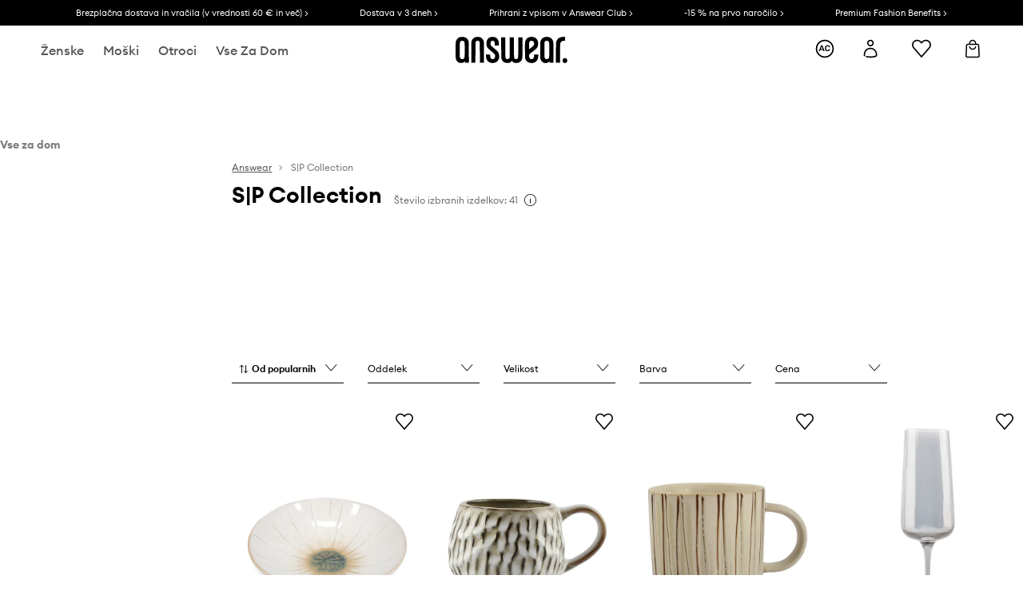

--- FILE ---
content_type: text/html; charset=utf-8
request_url: https://answear.si/m/s-p-collection
body_size: 68343
content:
<!DOCTYPE html><html lang="sl" translate="no"><style type="text/css" data-used-styles="_unmatched">main { position: relative;background: #fff;padding: 30px 0;min-height: 60vh;margin: 0 auto; }@media (min-width: 48rem) {main { min-height: 100%; }}main:empty { min-height: 100vh; }@-webkit-keyframes clockwise {
  0% {
    -webkit-transform: rotate(0deg);
            transform: rotate(0deg); }
  100% {
    -webkit-transform: rotate(360deg);
            transform: rotate(360deg); } }@keyframes clockwise {
  0% {
    -webkit-transform: rotate(0deg);
            transform: rotate(0deg); }
  100% {
    -webkit-transform: rotate(360deg);
            transform: rotate(360deg); } }@-webkit-keyframes donut-rotate {
  0% {
    -webkit-transform: rotate(0);
            transform: rotate(0); }
  50% {
    -webkit-transform: rotate(-140deg);
            transform: rotate(-140deg); }
  100% {
    -webkit-transform: rotate(0);
            transform: rotate(0); } }@keyframes donut-rotate {
  0% {
    -webkit-transform: rotate(0);
            transform: rotate(0); }
  50% {
    -webkit-transform: rotate(-140deg);
            transform: rotate(-140deg); }
  100% {
    -webkit-transform: rotate(0);
            transform: rotate(0); } }@keyframes MobileAppPromotionWidget__fadeIn__wpIFZ{from{opacity:0;transform:translateY(10px)}to{opacity:1;transform:translateY(0)}}@keyframes Router__loading__h9ThG{to{opacity:0}}@keyframes Router__loadingTopBar__diOn7{to{width:100vw}}@keyframes NewLoader__rotation__2nGha{0%{transform:rotate(0deg)}100%{transform:rotate(360deg)}}@-moz-document url-prefix(){.FullCart__backBox__w8XCF:before{display:inline-block}}h1,h2,h3 { font-weight: 600;color: #000; }h1 { font-size: 1.25rem; }@media (min-width: 75rem) {h1 { font-size: 1.5rem; }}h2 { font-size: 1.125rem; }@media (min-width: 75rem) {h2 { font-size: 1.25rem; }}h3 { font-size: 1.125rem; }@media (min-width: 75rem) {h3 { font-size: 1.25rem; }}h4,h5,h6 { margin: 0;font-weight: 600; }h4 { font-size: 1rem;color: #000; }@media (min-width: 75rem) {h4 { font-size: 1.125rem; }}h5 { font-size: .875rem;color: #000; }@media (min-width: 75rem) {h5 { font-size: 1rem; }}h6 { font-size: .875rem;color: #000; }@keyframes BannerAreaSlider__progressBar__npSIo{0%{width:0}25%{width:25%}50%{width:50%}75%{width:75%}100%{width:100%}}@keyframes CookiesConsentPopUp__cookie-fade-in__4KGhp{from{transform:translateY(100%)}to{transform:translateY(0)}}@-moz-document url-prefix(){.FullCart__backBox__emCLZ:before{display:inline-block}}@keyframes PageRowsTemplate__progressBar__eL6nD{0%{width:0}25%{width:25%}50%{width:50%}75%{width:75%}100%{width:100%}}@keyframes PageRowsTemplate__progressBar__eL6nD{0%{width:0}25%{width:25%}50%{width:50%}75%{width:75%}100%{width:100%}}</style><head><meta charSet="utf-8"/><meta name="viewport" content="width=device-width, initial-scale=1, shrink-to-fit=no"/><link rel="preload" as="image" href="https://cdn.ans-media.com/assets/front/multi/static/images/logoAnswear.svg?v=2" crossorigin=""/><link rel="preload" as="image" href="https://img2.ans-media.com/cp/cms/product-brand/slider/1298-1060-638f127b33e6a4.87557568"/><meta property="al:web:should_fallback" content="false"/><meta property="al:android:package" content="com.answear.app.new"/><meta property="al:android:app_name" content="Answear"/><meta property="al:ios:url" content="answear://applinks"/><meta property="al:ios:app_store_id" content="1500890927"/><meta property="al:ios:app_name" content="Answear"/><meta property="og:type" content="website"/><link rel="apple-touch-icon" sizes="57x57" href="/ans/apple-icon-57x57.png"/><link rel="apple-touch-icon" sizes="60x60" href="/ans/apple-icon-60x60.png"/><link rel="apple-touch-icon" sizes="72x72" href="/ans/apple-icon-72x72.png"/><link rel="apple-touch-icon" sizes="76x76" href="/ans/apple-icon-76x76.png"/><link rel="apple-touch-icon" sizes="114x114" href="/ans/apple-icon-114x114.png"/><link rel="apple-touch-icon" sizes="120x120" href="/ans/apple-icon-120x120.png"/><link rel="apple-touch-icon" sizes="144x144" href="/ans/apple-icon-144x144.png"/><link rel="apple-touch-icon" sizes="152x152" href="/ans/apple-icon-152x152.png"/><link rel="apple-touch-icon" sizes="180x180" href="/ans/apple-icon-180x180.png"/><link rel="icon" type="image/png" sizes="192x192" href="/ans/android-icon-192x192.png"/><link rel="icon" type="image/png" sizes="32x32" href="/ans/favicon-32x32.png"/><link rel="icon" type="image/png" sizes="96x96" href="/ans/favicon-96x96.png"/><link rel="icon" type="image/png" sizes="16x16" href="/ans/favicon-16x16.png"/><link rel="manifest" href="/ans/manifest.json"/><meta name="msapplication-TileColor" content="#ffffff"/><meta name="msapplication-TileImage" content="/ans/ms-icon-144x144.png"/><meta name="theme-color" content="#ffffff"/><link rel="preconnect" href="https://answear.si" crossorigin="anonymous"/><link rel="preconnect" href="https://img2.ans-media.com" crossorigin="use-credentials"/><link rel="preconnect" href="https://www.googletagmanager.com"/><link rel="preconnect" href="https://analytics.answear.si"/><link rel="preconnect" href="https://cdn.luigisbox.tech"/><link rel="alternate" href="https://answear.sk/m/s-p-collection" hrefLang="sk-sk" data-react-helmet="true"/><link rel="alternate" href="https://answear.ro/m/s-p-collection" hrefLang="ro-ro" data-react-helmet="true"/><link rel="alternate" href="https://answear.cz/m/s-p-collection" hrefLang="cs-cz" data-react-helmet="true"/><link rel="alternate" href="https://answear.bg/m/s-p-collection" hrefLang="bg-bg" data-react-helmet="true"/><link rel="alternate" href="https://answear.hu/m/s-p-collection" hrefLang="hu-hu" data-react-helmet="true"/><link rel="alternate" href="https://answear.ua/m/s-p-collection" hrefLang="uk-ua" data-react-helmet="true"/><link rel="alternate" href="https://answear.ua/ru/m/s-p-collection" hrefLang="ru-ua" data-react-helmet="true"/><link rel="alternate" href="https://answear.com/m/s-p-collection" hrefLang="pl-pl" data-react-helmet="true"/><link rel="alternate" href="https://answear.gr/m/s-p-collection" hrefLang="el-gr" data-react-helmet="true"/><link rel="alternate" href="https://answear.hr/m/s-p-collection" hrefLang="hr-hr" data-react-helmet="true"/><link rel="alternate" href="https://answear.com.cy/m/s-p-collection" hrefLang="el-cy" data-react-helmet="true"/><link rel="alternate" href="https://answear.si/m/s-p-collection" hrefLang="sl-si" data-react-helmet="true"/><link rel="alternate" href="https://answear.it/m/s-p-collection" hrefLang="it-it" data-react-helmet="true"/><title>S|P Collection modni izdelki na spletu pri ANSWEAR.si. 100% originalni izdelki!</title><meta property="og:title" content="S|P Collection modni izdelki na spletu pri ANSWEAR.si. 100% originalni izdelki!"/><meta name="description" content="Najboljši S|P Collection izdelki čakajo na vas! Brezplačna poštnina in vračilo v 30 dneh od nakupa za naročila z vrednostjo 60 € ali več. Popusti za člane Answear kluba ugodnosti"/><meta name="robots" content="all"/><meta property="og:image" content="https://cdn.ans-media.com/assets/front/multi/static/images/logo_share.ans.png"/><base href="https://answear.si"/><script>window.config = {"ENABLE_COMPILER":false,"APP_VERSION":"16.19.2","APP_NAME":"front-ans","LOCALE":"sl_SI","SHOP_ID":"SI","BASENAME":"","OTHER_SUPPORTED_LOCALES":"{\"locales\": []}","IMG_APP_URL":"https://img2.ans-media.com","VIDEO_APP_URL":"https://img2.ans-media.com","STORAGE_APP_URL":"https://cdn.ans-media.com/assets/front","API_URL":"https://answear.si","LUIGIS_API_URL":"https://live.luigisbox.tech","LUIGIS_CDN_URL":"https://cdn.luigisbox.tech","GTM_ID":"GTM-W3QRNZZ","GTM_SRC":"https://analytics.answear.si","HEUREKA_BADGE_ENABLED":false,"HEUREKA_SCRIPT_ENABLED":false,"NEW_PRODUCT_CARD_ENABLED":false,"NEW_PRODUCT_CARD_DESCRIPTION_ENABLED":false,"ADDITIONAL_INFO_ON_PRODUCT_CARD_ENABLED":false,"ACCOUNT_DELIVERY_ADDRESSES_ENABLED":true,"INTERNAL_SIMILAR_PRODUCTS_ENABLED":true,"AVAILABLE_MARKET_LANGUAGES":"[{\"id\":1,\"lang\":\"bg_BG\",\"label\":\"BG\",\"url\":\"https://answear.bg/\"},{\"id\":2,\"lang\":\"el_CY\",\"label\":\"CY\",\"url\":\"https://answear.com.cy/\"},{\"id\":3,\"lang\":\"cs_CZ\",\"label\":\"CZ\",\"url\":\"https://answear.cz/\"},{\"id\":4,\"lang\":\"el_GR\",\"label\":\"GR\",\"url\":\"https://answear.gr/\"},{\"id\":5,\"lang\":\"hr_HR\",\"label\":\"HR\",\"url\":\"https://answear.hr/\"},{\"id\":6,\"lang\":\"hu_HU\",\"label\":\"HU\",\"url\":\"https://answear.hu/\"},{\"id\":7,\"lang\":\"it_IT\",\"label\":\"IT\",\"url\":\"https://answear.it/\"},{\"id\":8,\"lang\":\"pl_PL\",\"label\":\"PL\",\"url\":\"https://answear.com/\"},{\"id\":9,\"lang\":\"ro_RO\",\"label\":\"RO\",\"url\":\"https://answear.ro/\"},{\"id\":10,\"lang\":\"sl_SI\",\"label\":\"SI\",\"url\":\"https://answear.si/\"},{\"id\":11,\"lang\":\"sk_SK\",\"label\":\"SK\",\"url\":\"https://answear.sk/\"},{\"id\":12,\"lang\":\"uk_UA\",\"label\":\"UA\",\"url\":\"https://answear.ua/\"},{\"id\":13,\"lang\":\"ru_UA\",\"label\":\"UA(RU)\",\"url\":\"https://answear.ua/ru\"}]","PROGRESS_BAR_INDICATOR_ENABLED":false,"AC_HISTORY_ENABLED":true,"AC_ENABLED":true,"LUIGIS_SCRIPT_ENABLED":true,"SHOW_DUTY_INFO":false,"SHOW_PRODUCT_CARD_DETAILS_ATTRIBUTES":false,"MPULSE_SCRIPT_API_KEY":"","MPULSE_DATALAYER_ENABLED":true,"LUIGIS_TRACKER_ID":"{\"sl_SI\": \"104894-297526\"}","TRUST_MATE_SCRIPT_ID":"{\"sl_SI\": \"a94a5536-5907-45ee-bd20-53c04aaa6809\"}","OMIT_LANGUAGES":"[]","LOGO_URL":"/","SITEMAP_LINK_ENABLED":true,"OUTFITS_ENABLED":true,"EXTRA_META_TAG":false,"NEWSLETTER_POPUP_MIN_ROUTES_VISITED":2,"SALOON_LOCALIZATION_ENABLED":true,"SALOON_AVAILABILITY_CHECKER_ENABLED":false,"COOKIES_MANDATORY_BUTTON_ON_POPUP_ENABLED":true,"APP_WIDGET_ENABLED":true,"INSIGHT_APP_SEC_VALIDATION_CONTENT":"","SEND_ADDITIONAL_X_JWT_TOKEN":false,"ONE_PAGE_CHECKOUT_COUNTRY_SELECT_ENABLED":false,"ACCOUNT_QR_CODE_ENABLED":false,"IS_IMAGE_SUFFIX_DISABLED":true,"PRICE_GUIDE_LINK_ENABLED":false,"FREE_RETURN_BENEFIT_ENABLED":true,"MY_ACCOUNT_TERMS_TAB_ENABLED":false,"BRAZE_API_KEY":"7017ef3b-adae-4337-b27b-34d3b25068d3","BRAZE_BASE_URL":"sdk.fra-02.braze.eu","BRAZE_CONTENT_CARDS_ENABLED":true,"CHATBOT_DIXA_MESSENGER_TOKEN":"b88fd47112794aee8de2af1dd0fe5721","CI":false,"NODE_ENV":"production","NODE_PATH":"","PUBLIC_URL":"","ASSETS_URL":"https://cdn.ans-media.com/assets/front/multi","ENABLE_TEST_UTILS":true,"REMOVE_SOURCEMAPS_AFTER_BUILD":false,"GENERATE_SOURCEMAP":false,"BUILD_SPEED_MEASURE_SSR":false,"BUILD_SPEED_MEASURE_CLIENT":false,"NEW_WEBPACK_LOADERS":false,"ENVIRONMENT":"production","SENTRY_ENABLED":false,"SENTRY_DSN":"https://13977845708ab41dd48a1a6388cd82e6@sentry.softwear.co/3","SENTRY_SSR_DNS":"https://13977845708ab41dd48a1a6388cd82e6@sentry.softwear.co/3","SENTRY_PERFORMANCE_ENABLED":false,"SENTRY_CLIENT_SAMPLE_RATE":"0.01","SENTRY_SERVER_SAMPLE_RATE":"0.1","SENTRY_PERFORMANCE_SAMPLE_RATE":"0.3","SENTRY_REPLAY_ENABLED":false,"SENTRY_REPLAY_SAMPLE_RATE":0,"SENTRY_REPLAY_ERROR_SAMPLE_RATE":1,"SENTRY_SERVER_PROFILING_SAMPLE_RATE":0.1,"SENTRY_SERVER_JS_PROFILING_ENABLED":false,"SENTRY_BROWSER_PROFILING_ENABLED":false,"SENTRY_BROWSER_PROFILING_SAMPLE_RATE":0.1,"SENTRY_SOURCEMAPS_AUTH_TOKEN":"","SENTRY_TESTS_URLS_ENABLED":false,"SSR_REQUEST_THROTTLE_MIN":"0.2","SSR_QUEUE_LIMIT":"12","SSR_MEM_CLEAN_TIME":"10000","SSR_HTTP_TIMEOUT":"7000","SSR_FETCH_ASYNC_TIMEOUT":"9000","SSR_EXPRESS_TIMEOUT":"10000","SSR_FILTER_CONSOLE":false,"SSR_SKIP_RENDERING_RESTRICTED_PAGES":true,"SSR_RELOAD_BUNDLES_ON_REQUEST":false,"SSR_ENABLE_COMPRESSION":false,"SSR_HTTP_ERROR_CODE":500,"SSR_API_PROXY_URL":"","SSR_SIMPLE_LOGGER":false,"SSR_DISABLE_ADDITIONAL_CATEGORIES_RENDER_FOR_CRAWLER":false,"SSR_CACHE_HEADERS":false,"LUIGIS_WISHLIST_RECOMMENDATION_TYPE":"NONE","LUIGIS_CART_RECOMMENDATION_TYPE":"basket","LUIGIS_PRODUCT_PAGE_RECOMMENDATION_TYPE":"last_seen","LUIGIS_RECOMMENDATION_USER_GROUP_TYPE":"employeeEcom","LUIGIS_RECOMMENDATION_USER_GROUP_TYPES":"[]","LUIGIS_RECOMMENDATION_CLIPBOARD_BOTTOM_POSITION":false,"BUNDLE_ANALYZER_ENABLED":false,"WDYR_ENABLED":false,"SSR_LOG_REQUESTS":false,"SSR_SERVER_STATIC_FILES":false,"REPORT_WEB_VITALS":false,"CWV_REPORTER_URL":"","CWV_REPORTER_SECRET":"","CWV_REPORTER_MIN_CLS":0.03,"OSM_DEFAULT_LOCATION_LAT":"46.0491809","OSM_DEFAULT_LOCATION_LONG":"14.5066633","OSM_DEFAULT_ZOOM":"15","OSM_MIN_ZOOM":3,"OSM_SEARCH_LANG":"SI","OSM_MEDICINE_PICKUP_POINT_DEFAULT_ZOOM":11,"RECAPTCHA_KEY":"6LdcI8QlAAAAAHgKSqSi9VsXczBcKr5E-E_GMET-","ENABLED_REDUX_DEVTOOLS":false,"TRACKING_IMAGE_ENABLED":false,"DISABLE_AXIOS_CACHE_FOR_ACCEPTANCE_TESTS":false,"TANSTACK_QUERY_DEVTOOLS_ENABLED":false,"GOOGLE_PLAY_FOOTER_URL":"https://play.google.com/store/apps/details?id=com.answear.app.new&referrer=utm_source%3Dsi_www%26utm_medium%3Dfooter%26anid%3Dadmob","GOOGLE_PLAY_MOBILE_WIDGET_URL":"https://play.google.com/store/apps/details?id=com.answear.app.new&referrer=utm_source%3Dsi_www%26utm_medium%3Dheader%26anid%3Dadmob","APP_STORE_FOOTER_URL":"https://apps.apple.com/us/app/answear-fashion-store/id1500890927","APP_STORE_MOBILE_WIDGET_URL":"https://apps.apple.com/us/app/answear-fashion-store/id1500890927","MED_GOOGLE_PLAY_FOOTER_URL":"","MED_APP_STORE_FOOTER_URL":"","MOBILE_APP_PROMOTION_WIDGET_URL":"","REFRESH_COOKIES_CONSENT_DATE":"","PAYMENT_ENV":"PRODUCTION","APPLE_PAY_MERCHANT_ID":"","GOOGLE_PAY_MERCHANT_ID":"BCR2DN4TY3QPXB26","EXCHANGE_CURRENCY":"","EXCHANGE_CURRENCY_LABEL":"","ANS_API_PATTERN":"","MED_API_PATTERN":"","PRM_API_PATTERN":"","RLS_API_PATTERN":"","LOCAL_DEVELOPMENT":false,"LANG":"sl_SI"}</script><style>/* Euclid Circular A-bold-latin-ext */
@font-face {
    font-family: 'Euclid Circular A';
    font-style: normal;
    font-weight: 700;
    font-display: swap;
    src: url('https://cdn.ans-media.com/assets/front/fonts/euclid-circular-a-bold-web-xl.woff2?v=2') format('woff2');
}
/* Euclid Circular A-semibold-latin-ext */
@font-face {
    font-family: 'Euclid Circular A';
    font-style: normal;
    font-weight: 600;
    font-display: swap;
    src: url('https://cdn.ans-media.com/assets/front/fonts/euclid-circular-a-semibold-web-xl.woff2?v=2') format('woff2');
}
/* Euclid Circular A-medium-latin-ext */
@font-face {
    font-family: 'Euclid Circular A';
    font-style: normal;
    font-weight: 500;
    font-display: swap;
    src: url('https://cdn.ans-media.com/assets/front/fonts/euclid-circular-a-medium-web-xl.woff2?v=2') format('woff2');
}
/* Euclid Circular A-regular-latin-ext */
@font-face {
    font-family: 'Euclid Circular A';
    font-style: normal;
    font-weight: 400;
    font-display: swap;
    src: url('https://cdn.ans-media.com/assets/front/fonts/euclid-circular-a-regular-web-xl.woff2?v=2') format('woff2');
}</style><script type="text/javascript">
    if ('serviceWorker' in navigator) {
      navigator.serviceWorker.register('/service-worker.js');
    }
  </script><link as="style" rel="stylesheet" href="https://cdn.ans-media.com/assets/front/multi/static/css/answear-16.19.2-v3.css" integrity="sha256-1wB4oxKsYpwO48HDuKXdR+q98sbM9nwi7AItpxLTYfg= sha384-fh55ekW0wcogK18h32mERSo368Vxa0lFOHOlJMThml6UEbSfg+ExrGcb7y6In7NX sha512-B5vM25eYDFTN1q/8IGNrD/YteVG4j77tx5uoZkHR9uJBhpcaTbiHzESemWGcGTQYH6I+D85uRWHDjb4YdQccJA==" crossorigin="anonymous"/><style type="text/css" data-used-styles="70253.224c5f851fe18bcae7fe-v3.css,93878.1823aa1763a9d1181f7c-v3.css">.TopBarStyles__topBar__b7R2H { background: #000;height: 44px; }@media (min-width: 75rem) {.TopBarStyles__topBar__b7R2H { height: 32px; }}.TopBarStyles__topBarLabel__WakEI { font-size: .75rem;font-weight: 400;color: #fff;line-height: 1.25rem; }@media (min-width: 75rem) {.TopBarStyles__topBarLabel__WakEI { font-size: .6875rem; }.TopBarStyles__topBarItem__qMbUX { margin: 0 32px; }}.SkipContentButton__skipContentButton__FA43m { position: absolute;top: 120px;z-index: 20;margin: 0 16px;left: -9999px;overflow: hidden; }@media (min-width: 75rem) {.SkipContentButton__skipContentButton__FA43m { margin: 0 32px;top: 141px; }}.SkipContentButton__skipContentButton__FA43m:focus,.SkipContentButton__skipContentButton__FA43m:focus-visible { left: 0; }.Topbar__topBar__YRE7F { display: flex;position: relative;justify-content: center;align-self: center;align-items: center; }.Topbar__topBarContent__0tL7K { display: flex;flex-direction: row;align-items: center;justify-content: center;width: 100%;padding: 6px 15px; }@media (min-width: 75rem) {.Topbar__topBarContent__0tL7K { padding: 0 15px; }}.Topbar__topBarContentItem__OqRql { display: flex;flex-direction: row;justify-content: center;align-items: center;transition: none;text-decoration: none; }.Topbar__topBarContentItem__OqRql:first-child { justify-content: flex-start; }.Topbar__topBarContentItem__OqRql:last-child { justify-content: flex-end; }</style><script>window.__PRELOADED_STATE__ = {"appConfig":{"mobile":{"isInMobileView":false,"isInTabletView":false,"isMobileDevice":false,"isAndroidDevice":false,"isIOSDevice":false},"layoutConfig":{"layoutType":1},"seo":{"title":"S|P Collection modni izdelki na spletu pri ANSWEAR.si. 100% originalni izdelki!","description":"Najboljši S|P Collection izdelki čakajo na vas! Brezplačna poštnina in vračilo v 30 dneh od nakupa za naročila z vrednostjo 60 € ali več. Popusti za člane Answear kluba ugodnosti","noindex":false,"header":"S|P Collection","prevLink":"","nextLink":""},"topBanner":{"isVisible":true},"customNotifications":{"main_product_list":[],"cart":[],"contact_site":[],"help_site":[],"login_checkout":[],"login_account":[]},"appSetup":{"appSetupCompleted":true,"isCrawlerBot":true,"hasAcceptedAllCookies":false,"hasCookiePopUpOpened":false,"shouldShowCookieBar":false,"appLocationOrigin":"https://answear.si","appLocationPathname":"/m/s-p-collection","appLocationQueryParams":{},"selectedHomepage":"","shouldShowAppWidget":true,"shouldShowPromotionBar":true,"rehydrated":false},"appUserAgent":{"isSafariBrowser":false},"responseState":{"isResponseSuccess":true,"serverHttpStatus":null,"redirectUrl":null},"global":{"scrolledBottom":false,"themeName":null}},"products":{"ware":{"list":[{"id":1356966,"name":"Skleda S|P Collection Eclipse","subtitle":"bela barva","fullName":"Skleda S|P Collection Eclipse bela barva","seoImageAlt":"Skleda S|P Collection Eclipse bela barva","slug":"skleda-s-p-collection-eclipse-bela-barva","allSizes":[{"id":12,"name":"ONE","variation":{"id":4821496,"ean":"5410595765058","availability":"IN_STOCK"}}],"badgesFront":[{"id":292,"type":"temporary","text":"-20 %* s kodo: OFF","priority":1,"textColor":"#FFFFFF","backgroundColor":"#24282b","transparency":20}],"onOfferFor30Days":false,"percentageDiscountValue":0,"percentageDiscountValueFromMinimal":0,"priceIsDiscounted":false,"price":11.99,"priceRegular":11.99,"priceMinimal":11.99,"pbbCode":"AA00-ZSU02O","categories":[{"id":1513,"name":"Vse za dom"},{"id":1584,"name":"Kuhinja in bar"},{"id":1607,"name":"Jedilna posoda"},{"id":1610,"name":"Sklede"}],"frontendUuid":"99KK-ZSU02O_00X","productBrand":{"id":1208,"name":"S|P Collection","slug":"s-p-collection","logo":"cp/cms/product-brand/1298-6391c0d95db190.34380622","sponsored":null},"isInClipboard":false,"isSponsored":false,"color":{"name":"bela","colorPbbCode":"00X"},"productImages":{"mainImageUrl":"https://img2.ans-media.com/i/474x717/AA00-ZSU02O-00X_F1.webp?v=1738932773","attributes":{"picture":[{"srcSet":"https://img2.ans-media.com/i/200x300/AA00-ZSU02O-00X_F1.webp?v=1738932773 1x,\n                     https://img2.ans-media.com/i/400x600/AA00-ZSU02O-00X_F1.webp?v=1738932773 2x","media":"(max-width: 376px)"},{"srcSet":"https://img2.ans-media.com/i/300x450/AA00-ZSU02O-00X_F1.webp?v=1738932773 1x,\n                     https://img2.ans-media.com/i/600x900/AA00-ZSU02O-00X_F1.webp?v=1738932773 2x","media":"(max-width: 429px)"},{"srcSet":"https://img2.ans-media.com/i/400x600/AA00-ZSU02O-00X_F1.webp?v=1738932773 1x,\n                     https://img2.ans-media.com/i/800x1200/AA00-ZSU02O-00X_F1.webp?v=1738932773 2x","media":"(max-width: 1100px)"},{"srcSet":"https://img2.ans-media.com/i/628x942/AA00-ZSU02O-00X_F1.webp?v=1738932773 1x,\n                     https://img2.ans-media.com/i/1256x1884/AA00-ZSU02O-00X_F1.webp?v=1738932773 2x","media":"(min-width: 1101px)"}],"minHeight":"220px","placeholderHeight":717,"placeholderWidth":474}},"hasSizeGroupProducts":false,"isPresale":false,"isAvailableSoon":false},{"id":1344684,"name":"Lonček S|P Collection Arto 200 ml","subtitle":"","fullName":"Lonček S|P Collection Arto 200 ml","seoImageAlt":"Lonček S|P Collection Arto 200 ml","slug":"loncek-s-p-collection-arto-200-ml","allSizes":[{"id":12,"name":"ONE","variation":{"id":4775391,"ean":"5410595753406","availability":"LAST"}}],"badgesFront":[{"id":292,"type":"temporary","text":"-20 %* s kodo: OFF","priority":1,"textColor":"#FFFFFF","backgroundColor":"#24282b","transparency":20}],"onOfferFor30Days":true,"percentageDiscountValue":0,"percentageDiscountValueFromMinimal":12,"priceIsDiscounted":false,"price":9.99,"priceRegular":9.99,"priceMinimal":8.99,"pbbCode":"AA00-FIU02H","categories":[{"id":1513,"name":"Vse za dom"},{"id":1584,"name":"Kuhinja in bar"},{"id":1594,"name":"Skodelice"},{"id":1595,"name":"Skodelice"}],"frontendUuid":"99KK-FIU02H_MLC","productBrand":{"id":1208,"name":"S|P Collection","slug":"s-p-collection","logo":"cp/cms/product-brand/1298-6391c0d95db190.34380622","sponsored":null},"isInClipboard":false,"isSponsored":false,"color":{"name":"pisana","colorPbbCode":"MLC"},"productImages":{"mainImageUrl":"https://img2.ans-media.com/i/474x717/AA00-FIU02H-MLC_F1.webp?v=1737616211","attributes":{"picture":[{"srcSet":"https://img2.ans-media.com/i/200x300/AA00-FIU02H-MLC_F1.webp?v=1737616211 1x,\n                     https://img2.ans-media.com/i/400x600/AA00-FIU02H-MLC_F1.webp?v=1737616211 2x","media":"(max-width: 376px)"},{"srcSet":"https://img2.ans-media.com/i/300x450/AA00-FIU02H-MLC_F1.webp?v=1737616211 1x,\n                     https://img2.ans-media.com/i/600x900/AA00-FIU02H-MLC_F1.webp?v=1737616211 2x","media":"(max-width: 429px)"},{"srcSet":"https://img2.ans-media.com/i/400x600/AA00-FIU02H-MLC_F1.webp?v=1737616211 1x,\n                     https://img2.ans-media.com/i/800x1200/AA00-FIU02H-MLC_F1.webp?v=1737616211 2x","media":"(max-width: 1100px)"},{"srcSet":"https://img2.ans-media.com/i/628x942/AA00-FIU02H-MLC_F1.webp?v=1737616211 1x,\n                     https://img2.ans-media.com/i/1256x1884/AA00-FIU02H-MLC_F1.webp?v=1737616211 2x","media":"(min-width: 1101px)"}],"minHeight":"220px","placeholderHeight":717,"placeholderWidth":474}},"hasSizeGroupProducts":false,"isPresale":false,"isAvailableSoon":false},{"id":1438821,"name":"Lonček S|P Collection 350 ml","subtitle":"rumena barva","fullName":"Lonček S|P Collection 350 ml rumena barva","seoImageAlt":"Lonček S|P Collection 350 ml rumena barva","slug":"loncek-s-p-collection-350-ml-rumena-barva","allSizes":[{"id":12,"name":"ONE","variation":{"id":5116054,"ean":"5410595753697","availability":"IN_STOCK"}}],"badgesFront":[{"id":292,"type":"temporary","text":"-20 %* s kodo: OFF","priority":1,"textColor":"#FFFFFF","backgroundColor":"#24282b","transparency":20}],"onOfferFor30Days":false,"percentageDiscountValue":0,"percentageDiscountValueFromMinimal":0,"priceIsDiscounted":false,"price":11.99,"priceRegular":11.99,"priceMinimal":11.99,"pbbCode":"AA00-FIU037","categories":[{"id":1513,"name":"Vse za dom"},{"id":1584,"name":"Kuhinja in bar"},{"id":1594,"name":"Skodelice"},{"id":1595,"name":"Skodelice"}],"frontendUuid":"99KK-FIU037_17X","productBrand":{"id":1208,"name":"S|P Collection","slug":"s-p-collection","logo":"cp/cms/product-brand/1298-6391c0d95db190.34380622","sponsored":null},"isInClipboard":false,"isSponsored":false,"color":{"name":"rumena","colorPbbCode":"17X"},"productImages":{"mainImageUrl":"https://img2.ans-media.com/i/474x717/AA00-FIU037-17X_F1.webp?v=1746423681","attributes":{"picture":[{"srcSet":"https://img2.ans-media.com/i/200x300/AA00-FIU037-17X_F1.webp?v=1746423681 1x,\n                     https://img2.ans-media.com/i/400x600/AA00-FIU037-17X_F1.webp?v=1746423681 2x","media":"(max-width: 376px)"},{"srcSet":"https://img2.ans-media.com/i/300x450/AA00-FIU037-17X_F1.webp?v=1746423681 1x,\n                     https://img2.ans-media.com/i/600x900/AA00-FIU037-17X_F1.webp?v=1746423681 2x","media":"(max-width: 429px)"},{"srcSet":"https://img2.ans-media.com/i/400x600/AA00-FIU037-17X_F1.webp?v=1746423681 1x,\n                     https://img2.ans-media.com/i/800x1200/AA00-FIU037-17X_F1.webp?v=1746423681 2x","media":"(max-width: 1100px)"},{"srcSet":"https://img2.ans-media.com/i/628x942/AA00-FIU037-17X_F1.webp?v=1746423681 1x,\n                     https://img2.ans-media.com/i/1256x1884/AA00-FIU037-17X_F1.webp?v=1746423681 2x","media":"(min-width: 1101px)"}],"minHeight":"220px","placeholderHeight":717,"placeholderWidth":474}},"hasSizeGroupProducts":false,"isPresale":false,"isAvailableSoon":false},{"id":1357726,"name":"Komplet kozarcev za šampanjec S|P Collection Ray 240 ml 4-pack","subtitle":"črna barva","fullName":"Komplet kozarcev za šampanjec S|P Collection Ray 240 ml 4-pack črna barva","seoImageAlt":"Komplet kozarcev za šampanjec S|P Collection Ray 240 ml 4-pack črna barva","slug":"komplet-kozarcev-za-sampanjec-s-p-collection-ray-240-ml-4-pack-crna-barva","allSizes":[{"id":12,"name":"ONE","variation":{"id":4824684,"ean":"5410595768486","availability":"IN_STOCK"}}],"badgesFront":[],"onOfferFor30Days":true,"percentageDiscountValue":-18,"percentageDiscountValueFromMinimal":-3,"priceIsDiscounted":true,"price":30.99,"priceRegular":37.99,"priceMinimal":31.99,"pbbCode":"AA00-SLU01Z","categories":[{"id":1513,"name":"Vse za dom"},{"id":1584,"name":"Kuhinja in bar"},{"id":1585,"name":"Kozarci"},{"id":1589,"name":"Kozarci za šampanjec"}],"frontendUuid":"99KK-SLU01Z_99X","productBrand":{"id":1208,"name":"S|P Collection","slug":"s-p-collection","logo":"cp/cms/product-brand/1298-6391c0d95db190.34380622","sponsored":null},"isInClipboard":false,"isSponsored":false,"color":{"name":"črna","colorPbbCode":"99X"},"productImages":{"mainImageUrl":"https://img2.ans-media.com/i/474x717/AA00-SLU01Z-99X_F1.webp?v=1738932767","attributes":{"picture":[{"srcSet":"https://img2.ans-media.com/i/200x300/AA00-SLU01Z-99X_F1.webp?v=1738932767 1x,\n                     https://img2.ans-media.com/i/400x600/AA00-SLU01Z-99X_F1.webp?v=1738932767 2x","media":"(max-width: 376px)"},{"srcSet":"https://img2.ans-media.com/i/300x450/AA00-SLU01Z-99X_F1.webp?v=1738932767 1x,\n                     https://img2.ans-media.com/i/600x900/AA00-SLU01Z-99X_F1.webp?v=1738932767 2x","media":"(max-width: 429px)"},{"srcSet":"https://img2.ans-media.com/i/400x600/AA00-SLU01Z-99X_F1.webp?v=1738932767 1x,\n                     https://img2.ans-media.com/i/800x1200/AA00-SLU01Z-99X_F1.webp?v=1738932767 2x","media":"(max-width: 1100px)"},{"srcSet":"https://img2.ans-media.com/i/628x942/AA00-SLU01Z-99X_F1.webp?v=1738932767 1x,\n                     https://img2.ans-media.com/i/1256x1884/AA00-SLU01Z-99X_F1.webp?v=1738932767 2x","media":"(min-width: 1101px)"}],"minHeight":"220px","placeholderHeight":717,"placeholderWidth":474}},"hasSizeGroupProducts":false,"isPresale":false,"isAvailableSoon":false},{"id":1357959,"name":"Desertni krožnik S|P Collection Eclipse","subtitle":"turkizna barva","fullName":"Desertni krožnik S|P Collection Eclipse turkizna barva","seoImageAlt":"Desertni krožnik S|P Collection Eclipse turkizna barva","slug":"desertni-kroznik-s-p-collection-eclipse-turkizna-barva","allSizes":[{"id":12,"name":"ONE","variation":{"id":4825852,"ean":"5410595765102","availability":"IN_STOCK"}}],"badgesFront":[{"id":291,"type":"temporary","text":"-10 %* s kodo: OFF","priority":2,"textColor":"#FFFFFF","backgroundColor":"#24282b","transparency":20}],"onOfferFor30Days":true,"percentageDiscountValue":0,"percentageDiscountValueFromMinimal":12,"priceIsDiscounted":false,"price":9.99,"priceRegular":9.99,"priceMinimal":8.99,"pbbCode":"AA00-ZSU02P","categories":[{"id":1513,"name":"Vse za dom"},{"id":1584,"name":"Kuhinja in bar"},{"id":1607,"name":"Jedilna posoda"},{"id":1609,"name":"Krožniki"}],"frontendUuid":"99KK-ZSU02P_65X","productBrand":{"id":1208,"name":"S|P Collection","slug":"s-p-collection","logo":"cp/cms/product-brand/1298-6391c0d95db190.34380622","sponsored":null},"isInClipboard":false,"isSponsored":false,"color":{"name":"turkizna","colorPbbCode":"65X"},"productImages":{"mainImageUrl":"https://img2.ans-media.com/i/474x717/AA00-ZSU02P-65X_F1.webp?v=1738932773","attributes":{"picture":[{"srcSet":"https://img2.ans-media.com/i/200x300/AA00-ZSU02P-65X_F1.webp?v=1738932773 1x,\n                     https://img2.ans-media.com/i/400x600/AA00-ZSU02P-65X_F1.webp?v=1738932773 2x","media":"(max-width: 376px)"},{"srcSet":"https://img2.ans-media.com/i/300x450/AA00-ZSU02P-65X_F1.webp?v=1738932773 1x,\n                     https://img2.ans-media.com/i/600x900/AA00-ZSU02P-65X_F1.webp?v=1738932773 2x","media":"(max-width: 429px)"},{"srcSet":"https://img2.ans-media.com/i/400x600/AA00-ZSU02P-65X_F1.webp?v=1738932773 1x,\n                     https://img2.ans-media.com/i/800x1200/AA00-ZSU02P-65X_F1.webp?v=1738932773 2x","media":"(max-width: 1100px)"},{"srcSet":"https://img2.ans-media.com/i/628x942/AA00-ZSU02P-65X_F1.webp?v=1738932773 1x,\n                     https://img2.ans-media.com/i/1256x1884/AA00-ZSU02P-65X_F1.webp?v=1738932773 2x","media":"(min-width: 1101px)"}],"minHeight":"220px","placeholderHeight":717,"placeholderWidth":474}},"hasSizeGroupProducts":false,"isPresale":false,"isAvailableSoon":false},{"id":1278633,"name":"Vrč za čaj S|P Collection Sencha 870 ml","subtitle":"črna barva","fullName":"Vrč za čaj S|P Collection Sencha 870 ml črna barva","seoImageAlt":"Vrč za čaj S|P Collection Sencha 870 ml črna barva","slug":"vrc-za-caj-s-p-collection-sencha-870-ml-crna-barva","allSizes":[{"id":12,"name":"ONE","variation":{"id":4549966,"ean":"5410595758098","availability":"LAST"}}],"badgesFront":[],"onOfferFor30Days":true,"percentageDiscountValue":-18,"percentageDiscountValueFromMinimal":-7,"priceIsDiscounted":true,"price":34.99,"priceRegular":42.99,"priceMinimal":37.99,"pbbCode":"AA00-KBU7E2","categories":[{"id":1513,"name":"Vse za dom"},{"id":1584,"name":"Kuhinja in bar"},{"id":1638,"name":"Dodatki za kavo in čaj"},{"id":1640,"name":"Čajni vrči"}],"frontendUuid":"99KK-KBU7E2_99X","productBrand":{"id":1208,"name":"S|P Collection","slug":"s-p-collection","logo":"cp/cms/product-brand/1298-6391c0d95db190.34380622","sponsored":null},"isInClipboard":false,"isSponsored":false,"color":{"name":"črna","colorPbbCode":"99X"},"productImages":{"mainImageUrl":"https://img2.ans-media.com/i/474x717/AA00-KBU7E2-99X_F1.jpg?v=1728972020","attributes":{"picture":[{"srcSet":"https://img2.ans-media.com/i/200x300/AA00-KBU7E2-99X_F1.jpg?v=1728972020 1x,\n                     https://img2.ans-media.com/i/400x600/AA00-KBU7E2-99X_F1.jpg?v=1728972020 2x","media":"(max-width: 376px)"},{"srcSet":"https://img2.ans-media.com/i/300x450/AA00-KBU7E2-99X_F1.jpg?v=1728972020 1x,\n                     https://img2.ans-media.com/i/600x900/AA00-KBU7E2-99X_F1.jpg?v=1728972020 2x","media":"(max-width: 429px)"},{"srcSet":"https://img2.ans-media.com/i/400x600/AA00-KBU7E2-99X_F1.jpg?v=1728972020 1x,\n                     https://img2.ans-media.com/i/800x1200/AA00-KBU7E2-99X_F1.jpg?v=1728972020 2x","media":"(max-width: 1100px)"},{"srcSet":"https://img2.ans-media.com/i/628x942/AA00-KBU7E2-99X_F1.jpg?v=1728972020 1x,\n                     https://img2.ans-media.com/i/1256x1884/AA00-KBU7E2-99X_F1.jpg?v=1728972020 2x","media":"(min-width: 1101px)"}],"minHeight":"220px","placeholderHeight":717,"placeholderWidth":474}},"hasSizeGroupProducts":false,"isPresale":false,"isAvailableSoon":false},{"id":1128527,"name":"Krožnik S|P Collection Maldives","subtitle":"","fullName":"Krožnik S|P Collection Maldives","seoImageAlt":"Krožnik S|P Collection Maldives","slug":"kroznik-s-p-collection-maldives","allSizes":[{"id":12,"name":"ONE","variation":{"id":4029328,"ean":"5410595746842","availability":"IN_STOCK"}}],"badgesFront":[{"id":291,"type":"temporary","text":"-10 %* s kodo: OFF","priority":2,"textColor":"#FFFFFF","backgroundColor":"#24282b","transparency":20}],"onOfferFor30Days":false,"percentageDiscountValue":0,"percentageDiscountValueFromMinimal":0,"priceIsDiscounted":false,"price":11.99,"priceRegular":11.99,"priceMinimal":11.99,"pbbCode":"AA00-KBU5PR","categories":[{"id":1513,"name":"Vse za dom"},{"id":1584,"name":"Kuhinja in bar"},{"id":1607,"name":"Jedilna posoda"},{"id":1609,"name":"Krožniki"}],"frontendUuid":"99KK-KBU5PR_01X","productBrand":{"id":1208,"name":"S|P Collection","slug":"s-p-collection","logo":"cp/cms/product-brand/1298-6391c0d95db190.34380622","sponsored":null},"isInClipboard":false,"isSponsored":false,"color":{"name":"bež","colorPbbCode":"01X"},"productImages":{"mainImageUrl":"https://img2.ans-media.com/i/474x717/AA00-KBU5PR-01X_F1.jpg?v=1710417992","attributes":{"picture":[{"srcSet":"https://img2.ans-media.com/i/200x300/AA00-KBU5PR-01X_F1.jpg?v=1710417992 1x,\n                     https://img2.ans-media.com/i/400x600/AA00-KBU5PR-01X_F1.jpg?v=1710417992 2x","media":"(max-width: 376px)"},{"srcSet":"https://img2.ans-media.com/i/300x450/AA00-KBU5PR-01X_F1.jpg?v=1710417992 1x,\n                     https://img2.ans-media.com/i/600x900/AA00-KBU5PR-01X_F1.jpg?v=1710417992 2x","media":"(max-width: 429px)"},{"srcSet":"https://img2.ans-media.com/i/400x600/AA00-KBU5PR-01X_F1.jpg?v=1710417992 1x,\n                     https://img2.ans-media.com/i/800x1200/AA00-KBU5PR-01X_F1.jpg?v=1710417992 2x","media":"(max-width: 1100px)"},{"srcSet":"https://img2.ans-media.com/i/628x942/AA00-KBU5PR-01X_F1.jpg?v=1710417992 1x,\n                     https://img2.ans-media.com/i/1256x1884/AA00-KBU5PR-01X_F1.jpg?v=1710417992 2x","media":"(min-width: 1101px)"}],"minHeight":"220px","placeholderHeight":717,"placeholderWidth":474}},"hasSizeGroupProducts":false,"isPresale":false,"isAvailableSoon":false},{"id":883042,"name":"Namizna ura S|P Collection","subtitle":"","fullName":"Namizna ura S|P Collection","seoImageAlt":"Namizna ura S|P Collection","slug":"namizna-ura-s-p-collection","allSizes":[{"id":12,"name":"ONE","variation":{"id":3185552,"ean":"5410595747269","availability":"IN_STOCK"}}],"badgesFront":[{"id":281,"type":"temporary","text":"-5 %* s kodo: OFF","priority":3,"textColor":"#FFFFFF","backgroundColor":"#24282b","transparency":20}],"onOfferFor30Days":true,"percentageDiscountValue":-20,"percentageDiscountValueFromMinimal":-7,"priceIsDiscounted":true,"price":34.99,"priceRegular":43.99,"priceMinimal":37.99,"pbbCode":"AA00-EGU0OP","categories":[{"id":1513,"name":"Vse za dom"},{"id":1514,"name":"Dnevna soba in spalnica"},{"id":1559,"name":"Ure"},{"id":1560,"name":"Namizne ure"}],"frontendUuid":"99KK-EGU0OP_99X","productBrand":{"id":1208,"name":"S|P Collection","slug":"s-p-collection","logo":"cp/cms/product-brand/1298-6391c0d95db190.34380622","sponsored":null},"isInClipboard":false,"isSponsored":false,"color":{"name":"črna","colorPbbCode":"99X"},"productImages":{"mainImageUrl":"https://img2.ans-media.com/i/474x717/AA00-EGU0OP-99X_F1.jpg?v=1679896456","attributes":{"picture":[{"srcSet":"https://img2.ans-media.com/i/200x300/AA00-EGU0OP-99X_F1.jpg?v=1679896456 1x,\n                     https://img2.ans-media.com/i/400x600/AA00-EGU0OP-99X_F1.jpg?v=1679896456 2x","media":"(max-width: 376px)"},{"srcSet":"https://img2.ans-media.com/i/300x450/AA00-EGU0OP-99X_F1.jpg?v=1679896456 1x,\n                     https://img2.ans-media.com/i/600x900/AA00-EGU0OP-99X_F1.jpg?v=1679896456 2x","media":"(max-width: 429px)"},{"srcSet":"https://img2.ans-media.com/i/400x600/AA00-EGU0OP-99X_F1.jpg?v=1679896456 1x,\n                     https://img2.ans-media.com/i/800x1200/AA00-EGU0OP-99X_F1.jpg?v=1679896456 2x","media":"(max-width: 1100px)"},{"srcSet":"https://img2.ans-media.com/i/628x942/AA00-EGU0OP-99X_F1.jpg?v=1679896456 1x,\n                     https://img2.ans-media.com/i/1256x1884/AA00-EGU0OP-99X_F1.jpg?v=1679896456 2x","media":"(min-width: 1101px)"}],"minHeight":"220px","placeholderHeight":717,"placeholderWidth":474}},"hasSizeGroupProducts":false,"isPresale":false,"isAvailableSoon":false},{"id":823885,"name":"Lonček S|P Collection Studio Urban 240 ml","subtitle":"rjava barva","fullName":"Lonček S|P Collection Studio Urban 240 ml rjava barva","seoImageAlt":"Lonček S|P Collection Studio Urban 240 ml rjava barva","slug":"loncek-s-p-collection-studio-urban-240-ml-rjava-barva","allSizes":[{"id":12,"name":"ONE","variation":{"id":2984226,"ean":"5410595738694","availability":"IN_STOCK"}}],"badgesFront":[{"id":0,"type":"percentage","text":"-25%","priority":0,"textColor":"#FFFFFF","backgroundColor":"#A93535","transparency":0},{"id":281,"type":"temporary","text":"-5 %* s kodo: OFF","priority":3,"textColor":"#FFFFFF","backgroundColor":"#24282b","transparency":20}],"onOfferFor30Days":true,"percentageDiscountValue":-25,"percentageDiscountValueFromMinimal":-25,"priceIsDiscounted":true,"price":8.99,"priceRegular":11.99,"priceMinimal":11.99,"pbbCode":"AA00-KBU2IU","categories":[{"id":1513,"name":"Vse za dom"},{"id":1584,"name":"Kuhinja in bar"},{"id":1594,"name":"Skodelice"},{"id":1595,"name":"Skodelice"}],"frontendUuid":"99KK-KBU2IU_88X","productBrand":{"id":1208,"name":"S|P Collection","slug":"s-p-collection","logo":"cp/cms/product-brand/1298-6391c0d95db190.34380622","sponsored":null},"isInClipboard":false,"isSponsored":false,"color":{"name":"rjava","colorPbbCode":"88X"},"productImages":{"mainImageUrl":"https://img2.ans-media.com/i/474x717/AA00-KBU2IU-88X_F1.jpg?v=1674631357","attributes":{"picture":[{"srcSet":"https://img2.ans-media.com/i/200x300/AA00-KBU2IU-88X_F1.jpg?v=1674631357 1x,\n                     https://img2.ans-media.com/i/400x600/AA00-KBU2IU-88X_F1.jpg?v=1674631357 2x","media":"(max-width: 376px)"},{"srcSet":"https://img2.ans-media.com/i/300x450/AA00-KBU2IU-88X_F1.jpg?v=1674631357 1x,\n                     https://img2.ans-media.com/i/600x900/AA00-KBU2IU-88X_F1.jpg?v=1674631357 2x","media":"(max-width: 429px)"},{"srcSet":"https://img2.ans-media.com/i/400x600/AA00-KBU2IU-88X_F1.jpg?v=1674631357 1x,\n                     https://img2.ans-media.com/i/800x1200/AA00-KBU2IU-88X_F1.jpg?v=1674631357 2x","media":"(max-width: 1100px)"},{"srcSet":"https://img2.ans-media.com/i/628x942/AA00-KBU2IU-88X_F1.jpg?v=1674631357 1x,\n                     https://img2.ans-media.com/i/1256x1884/AA00-KBU2IU-88X_F1.jpg?v=1674631357 2x","media":"(min-width: 1101px)"}],"minHeight":"220px","placeholderHeight":717,"placeholderWidth":474}},"hasSizeGroupProducts":false,"isPresale":false,"isAvailableSoon":false},{"id":823841,"name":"Lonček S|P Collection Studio Urban 240 ml","subtitle":"siva barva","fullName":"Lonček S|P Collection Studio Urban 240 ml siva barva","seoImageAlt":"Lonček S|P Collection Studio Urban 240 ml siva barva","slug":"loncek-s-p-collection-studio-urban-240-ml-siva-barva","allSizes":[{"id":12,"name":"ONE","variation":{"id":2984083,"ean":"5410595738809","availability":"IN_STOCK"}}],"badgesFront":[{"id":0,"type":"percentage","text":"-25%","priority":0,"textColor":"#FFFFFF","backgroundColor":"#A93535","transparency":0},{"id":281,"type":"temporary","text":"-5 %* s kodo: OFF","priority":3,"textColor":"#FFFFFF","backgroundColor":"#24282b","transparency":20}],"onOfferFor30Days":true,"percentageDiscountValue":-25,"percentageDiscountValueFromMinimal":-25,"priceIsDiscounted":true,"price":8.99,"priceRegular":11.99,"priceMinimal":11.99,"pbbCode":"AA00-KBU2IW","categories":[{"id":1513,"name":"Vse za dom"},{"id":1584,"name":"Kuhinja in bar"},{"id":1594,"name":"Skodelice"},{"id":1595,"name":"Skodelice"}],"frontendUuid":"99KK-KBU2IW_90X","productBrand":{"id":1208,"name":"S|P Collection","slug":"s-p-collection","logo":"cp/cms/product-brand/1298-6391c0d95db190.34380622","sponsored":null},"isInClipboard":false,"isSponsored":false,"color":{"name":"siva","colorPbbCode":"90X"},"productImages":{"mainImageUrl":"https://img2.ans-media.com/i/474x717/AA00-KBU2IW-90X_F1.jpg?v=1674631708","attributes":{"picture":[{"srcSet":"https://img2.ans-media.com/i/200x300/AA00-KBU2IW-90X_F1.jpg?v=1674631708 1x,\n                     https://img2.ans-media.com/i/400x600/AA00-KBU2IW-90X_F1.jpg?v=1674631708 2x","media":"(max-width: 376px)"},{"srcSet":"https://img2.ans-media.com/i/300x450/AA00-KBU2IW-90X_F1.jpg?v=1674631708 1x,\n                     https://img2.ans-media.com/i/600x900/AA00-KBU2IW-90X_F1.jpg?v=1674631708 2x","media":"(max-width: 429px)"},{"srcSet":"https://img2.ans-media.com/i/400x600/AA00-KBU2IW-90X_F1.jpg?v=1674631708 1x,\n                     https://img2.ans-media.com/i/800x1200/AA00-KBU2IW-90X_F1.jpg?v=1674631708 2x","media":"(max-width: 1100px)"},{"srcSet":"https://img2.ans-media.com/i/628x942/AA00-KBU2IW-90X_F1.jpg?v=1674631708 1x,\n                     https://img2.ans-media.com/i/1256x1884/AA00-KBU2IW-90X_F1.jpg?v=1674631708 2x","media":"(min-width: 1101px)"}],"minHeight":"220px","placeholderHeight":717,"placeholderWidth":474}},"hasSizeGroupProducts":false,"isPresale":false,"isAvailableSoon":false},{"id":775815,"name":"Lonček S|P Collection studio urban 240 ml","subtitle":"zelena barva","fullName":"Lonček S|P Collection studio urban 240 ml zelena barva","seoImageAlt":"Lonček S|P Collection studio urban 240 ml zelena barva","slug":"loncek-s-p-collection-studio-urban-240-ml-zelena-barva","allSizes":[{"id":12,"name":"ONE","variation":{"id":2826703,"ean":"5410595738915","availability":"LAST"}}],"badgesFront":[{"id":0,"type":"percentage","text":"-28%","priority":0,"textColor":"#FFFFFF","backgroundColor":"#A93535","transparency":0}],"onOfferFor30Days":true,"percentageDiscountValue":-28,"percentageDiscountValueFromMinimal":-28,"priceIsDiscounted":true,"price":9.99,"priceRegular":13.99,"priceMinimal":13.99,"pbbCode":"AA00-KBU1UG","categories":[{"id":1513,"name":"Vse za dom"},{"id":1584,"name":"Kuhinja in bar"},{"id":1594,"name":"Skodelice"},{"id":1595,"name":"Skodelice"}],"frontendUuid":"99KK-KBU1UG_77X","productBrand":{"id":1208,"name":"S|P Collection","slug":"s-p-collection","logo":"cp/cms/product-brand/1298-6391c0d95db190.34380622","sponsored":null},"isInClipboard":false,"isSponsored":false,"color":{"name":"zelena","colorPbbCode":"77X"},"productImages":{"mainImageUrl":"https://img2.ans-media.com/i/474x717/AA00-KBU1UG_77X_F1.jpg?v=1668676360","attributes":{"picture":[{"srcSet":"https://img2.ans-media.com/i/200x300/AA00-KBU1UG_77X_F1.jpg?v=1668676360 1x,\n                     https://img2.ans-media.com/i/400x600/AA00-KBU1UG_77X_F1.jpg?v=1668676360 2x","media":"(max-width: 376px)"},{"srcSet":"https://img2.ans-media.com/i/300x450/AA00-KBU1UG_77X_F1.jpg?v=1668676360 1x,\n                     https://img2.ans-media.com/i/600x900/AA00-KBU1UG_77X_F1.jpg?v=1668676360 2x","media":"(max-width: 429px)"},{"srcSet":"https://img2.ans-media.com/i/400x600/AA00-KBU1UG_77X_F1.jpg?v=1668676360 1x,\n                     https://img2.ans-media.com/i/800x1200/AA00-KBU1UG_77X_F1.jpg?v=1668676360 2x","media":"(max-width: 1100px)"},{"srcSet":"https://img2.ans-media.com/i/628x942/AA00-KBU1UG_77X_F1.jpg?v=1668676360 1x,\n                     https://img2.ans-media.com/i/1256x1884/AA00-KBU1UG_77X_F1.jpg?v=1668676360 2x","media":"(min-width: 1101px)"}],"minHeight":"220px","placeholderHeight":717,"placeholderWidth":474}},"hasSizeGroupProducts":false,"isPresale":false,"isAvailableSoon":false},{"id":1356969,"name":"Krožnik S|P Collection Orion","subtitle":"rumena barva","fullName":"Krožnik S|P Collection Orion rumena barva","seoImageAlt":"Krožnik S|P Collection Orion rumena barva","slug":"kroznik-s-p-collection-orion-rumena-barva","allSizes":[{"id":12,"name":"ONE","variation":{"id":4821499,"ean":"5410595749430","availability":"IN_STOCK"}}],"badgesFront":[{"id":291,"type":"temporary","text":"-10 %* s kodo: OFF","priority":2,"textColor":"#FFFFFF","backgroundColor":"#24282b","transparency":20}],"onOfferFor30Days":false,"percentageDiscountValue":0,"percentageDiscountValueFromMinimal":0,"priceIsDiscounted":false,"price":11.99,"priceRegular":11.99,"priceMinimal":11.99,"pbbCode":"AA00-ZSU02S","categories":[{"id":1513,"name":"Vse za dom"},{"id":1584,"name":"Kuhinja in bar"},{"id":1607,"name":"Jedilna posoda"},{"id":1609,"name":"Krožniki"}],"frontendUuid":"99KK-ZSU02S_17X","productBrand":{"id":1208,"name":"S|P Collection","slug":"s-p-collection","logo":"cp/cms/product-brand/1298-6391c0d95db190.34380622","sponsored":null},"isInClipboard":false,"isSponsored":false,"color":{"name":"rumena","colorPbbCode":"17X"},"productImages":{"mainImageUrl":"https://img2.ans-media.com/i/474x717/AA00-ZSU02S-17X_F1.webp?v=1738932774","attributes":{"picture":[{"srcSet":"https://img2.ans-media.com/i/200x300/AA00-ZSU02S-17X_F1.webp?v=1738932774 1x,\n                     https://img2.ans-media.com/i/400x600/AA00-ZSU02S-17X_F1.webp?v=1738932774 2x","media":"(max-width: 376px)"},{"srcSet":"https://img2.ans-media.com/i/300x450/AA00-ZSU02S-17X_F1.webp?v=1738932774 1x,\n                     https://img2.ans-media.com/i/600x900/AA00-ZSU02S-17X_F1.webp?v=1738932774 2x","media":"(max-width: 429px)"},{"srcSet":"https://img2.ans-media.com/i/400x600/AA00-ZSU02S-17X_F1.webp?v=1738932774 1x,\n                     https://img2.ans-media.com/i/800x1200/AA00-ZSU02S-17X_F1.webp?v=1738932774 2x","media":"(max-width: 1100px)"},{"srcSet":"https://img2.ans-media.com/i/628x942/AA00-ZSU02S-17X_F1.webp?v=1738932774 1x,\n                     https://img2.ans-media.com/i/1256x1884/AA00-ZSU02S-17X_F1.webp?v=1738932774 2x","media":"(min-width: 1101px)"}],"minHeight":"220px","placeholderHeight":717,"placeholderWidth":474}},"hasSizeGroupProducts":false,"isPresale":false,"isAvailableSoon":false},{"id":1353880,"name":"Lonček S|P Collection Faro 250 ml","subtitle":"bež barva","fullName":"Lonček S|P Collection Faro 250 ml bež barva","seoImageAlt":"Lonček S|P Collection Faro 250 ml bež barva","slug":"loncek-s-p-collection-faro-250-ml-bez-barva","allSizes":[{"id":12,"name":"ONE","variation":{"id":4811462,"ean":"5410595757329","availability":"IN_STOCK"}}],"badgesFront":[{"id":0,"type":"percentage","text":"-17%","priority":0,"textColor":"#FFFFFF","backgroundColor":"#A93535","transparency":0},{"id":281,"type":"temporary","text":"-5 %* s kodo: OFF","priority":3,"textColor":"#FFFFFF","backgroundColor":"#24282b","transparency":20}],"onOfferFor30Days":true,"percentageDiscountValue":-17,"percentageDiscountValueFromMinimal":-17,"priceIsDiscounted":true,"price":9.9,"priceRegular":11.99,"priceMinimal":11.99,"pbbCode":"AA00-FIU032","categories":[{"id":1513,"name":"Vse za dom"},{"id":1584,"name":"Kuhinja in bar"},{"id":1594,"name":"Skodelice"},{"id":1595,"name":"Skodelice"}],"frontendUuid":"99KK-FIU032_02X","productBrand":{"id":1208,"name":"S|P Collection","slug":"s-p-collection","logo":"cp/cms/product-brand/1298-6391c0d95db190.34380622","sponsored":null},"isInClipboard":false,"isSponsored":false,"color":{"name":"bež","colorPbbCode":"02X"},"productImages":{"mainImageUrl":"https://img2.ans-media.com/i/474x717/AA00-FIU032-02X_F1.webp?v=1738572247","attributes":{"picture":[{"srcSet":"https://img2.ans-media.com/i/200x300/AA00-FIU032-02X_F1.webp?v=1738572247 1x,\n                     https://img2.ans-media.com/i/400x600/AA00-FIU032-02X_F1.webp?v=1738572247 2x","media":"(max-width: 376px)"},{"srcSet":"https://img2.ans-media.com/i/300x450/AA00-FIU032-02X_F1.webp?v=1738572247 1x,\n                     https://img2.ans-media.com/i/600x900/AA00-FIU032-02X_F1.webp?v=1738572247 2x","media":"(max-width: 429px)"},{"srcSet":"https://img2.ans-media.com/i/400x600/AA00-FIU032-02X_F1.webp?v=1738572247 1x,\n                     https://img2.ans-media.com/i/800x1200/AA00-FIU032-02X_F1.webp?v=1738572247 2x","media":"(max-width: 1100px)"},{"srcSet":"https://img2.ans-media.com/i/628x942/AA00-FIU032-02X_F1.webp?v=1738572247 1x,\n                     https://img2.ans-media.com/i/1256x1884/AA00-FIU032-02X_F1.webp?v=1738572247 2x","media":"(min-width: 1101px)"}],"minHeight":"220px","placeholderHeight":717,"placeholderWidth":474}},"hasSizeGroupProducts":false,"isPresale":false,"isAvailableSoon":false},{"id":1354152,"name":"Globok krožnik S|P Collection Eclipse","subtitle":"bela barva","fullName":"Globok krožnik S|P Collection Eclipse bela barva","seoImageAlt":"Globok krožnik S|P Collection Eclipse bela barva","slug":"globok-kroznik-s-p-collection-eclipse-bela-barva","allSizes":[{"id":12,"name":"ONE","variation":{"id":4812528,"ean":"5410595765034","availability":"IN_STOCK"}}],"badgesFront":[],"onOfferFor30Days":false,"percentageDiscountValue":0,"percentageDiscountValueFromMinimal":0,"priceIsDiscounted":false,"price":13.99,"priceRegular":13.99,"priceMinimal":13.99,"pbbCode":"AA00-ZSU02M","categories":[{"id":1513,"name":"Vse za dom"},{"id":1584,"name":"Kuhinja in bar"},{"id":1607,"name":"Jedilna posoda"},{"id":1609,"name":"Krožniki"}],"frontendUuid":"99KK-ZSU02M_00X","productBrand":{"id":1208,"name":"S|P Collection","slug":"s-p-collection","logo":"cp/cms/product-brand/1298-6391c0d95db190.34380622","sponsored":null},"isInClipboard":false,"isSponsored":false,"color":{"name":"bela","colorPbbCode":"00X"},"productImages":{"mainImageUrl":"https://img2.ans-media.com/i/474x717/AA00-ZSU02M-00X_F1.webp?v=1738572612","attributes":{"picture":[{"srcSet":"https://img2.ans-media.com/i/200x300/AA00-ZSU02M-00X_F1.webp?v=1738572612 1x,\n                     https://img2.ans-media.com/i/400x600/AA00-ZSU02M-00X_F1.webp?v=1738572612 2x","media":"(max-width: 376px)"},{"srcSet":"https://img2.ans-media.com/i/300x450/AA00-ZSU02M-00X_F1.webp?v=1738572612 1x,\n                     https://img2.ans-media.com/i/600x900/AA00-ZSU02M-00X_F1.webp?v=1738572612 2x","media":"(max-width: 429px)"},{"srcSet":"https://img2.ans-media.com/i/400x600/AA00-ZSU02M-00X_F1.webp?v=1738572612 1x,\n                     https://img2.ans-media.com/i/800x1200/AA00-ZSU02M-00X_F1.webp?v=1738572612 2x","media":"(max-width: 1100px)"},{"srcSet":"https://img2.ans-media.com/i/628x942/AA00-ZSU02M-00X_F1.webp?v=1738572612 1x,\n                     https://img2.ans-media.com/i/1256x1884/AA00-ZSU02M-00X_F1.webp?v=1738572612 2x","media":"(min-width: 1101px)"}],"minHeight":"220px","placeholderHeight":717,"placeholderWidth":474}},"hasSizeGroupProducts":false,"isPresale":false,"isAvailableSoon":false},{"id":1353600,"name":"Krožnik S|P Collection Eclipse","subtitle":"bela barva","fullName":"Krožnik S|P Collection Eclipse bela barva","seoImageAlt":"Krožnik S|P Collection Eclipse bela barva","slug":"kroznik-s-p-collection-eclipse-bela-barva","allSizes":[{"id":12,"name":"ONE","variation":{"id":4810279,"ean":"5410595765041","availability":"IN_STOCK"}}],"badgesFront":[{"id":291,"type":"temporary","text":"-10 %* s kodo: OFF","priority":2,"textColor":"#FFFFFF","backgroundColor":"#24282b","transparency":20}],"onOfferFor30Days":false,"percentageDiscountValue":0,"percentageDiscountValueFromMinimal":0,"priceIsDiscounted":false,"price":11.99,"priceRegular":11.99,"priceMinimal":11.99,"pbbCode":"AA00-ZSU02N","categories":[{"id":1513,"name":"Vse za dom"},{"id":1584,"name":"Kuhinja in bar"},{"id":1607,"name":"Jedilna posoda"},{"id":1609,"name":"Krožniki"}],"frontendUuid":"99KK-ZSU02N_00X","productBrand":{"id":1208,"name":"S|P Collection","slug":"s-p-collection","logo":"cp/cms/product-brand/1298-6391c0d95db190.34380622","sponsored":null},"isInClipboard":false,"isSponsored":false,"color":{"name":"bela","colorPbbCode":"00X"},"productImages":{"mainImageUrl":"https://img2.ans-media.com/i/474x717/AA00-ZSU02N-00X_F1.webp?v=1738571531","attributes":{"picture":[{"srcSet":"https://img2.ans-media.com/i/200x300/AA00-ZSU02N-00X_F1.webp?v=1738571531 1x,\n                     https://img2.ans-media.com/i/400x600/AA00-ZSU02N-00X_F1.webp?v=1738571531 2x","media":"(max-width: 376px)"},{"srcSet":"https://img2.ans-media.com/i/300x450/AA00-ZSU02N-00X_F1.webp?v=1738571531 1x,\n                     https://img2.ans-media.com/i/600x900/AA00-ZSU02N-00X_F1.webp?v=1738571531 2x","media":"(max-width: 429px)"},{"srcSet":"https://img2.ans-media.com/i/400x600/AA00-ZSU02N-00X_F1.webp?v=1738571531 1x,\n                     https://img2.ans-media.com/i/800x1200/AA00-ZSU02N-00X_F1.webp?v=1738571531 2x","media":"(max-width: 1100px)"},{"srcSet":"https://img2.ans-media.com/i/628x942/AA00-ZSU02N-00X_F1.webp?v=1738571531 1x,\n                     https://img2.ans-media.com/i/1256x1884/AA00-ZSU02N-00X_F1.webp?v=1738571531 2x","media":"(min-width: 1101px)"}],"minHeight":"220px","placeholderHeight":717,"placeholderWidth":474}},"hasSizeGroupProducts":false,"isPresale":false,"isAvailableSoon":false},{"id":1156734,"name":"Lonček S|P Collection Primal 420 ml","subtitle":"","fullName":"Lonček S|P Collection Primal 420 ml","seoImageAlt":"Lonček S|P Collection Primal 420 ml","slug":"loncek-s-p-collection-primal-420-ml","allSizes":[{"id":12,"name":"ONE","variation":{"id":4125820,"ean":"5410595723973","availability":"IN_STOCK"}}],"badgesFront":[{"id":293,"type":"temporary","text":"-30 %* s kodo: OFF","priority":0,"textColor":"#FFFFFF","backgroundColor":"#24282b","transparency":20}],"onOfferFor30Days":true,"percentageDiscountValue":0,"percentageDiscountValueFromMinimal":50,"priceIsDiscounted":false,"price":11.99,"priceRegular":11.99,"priceMinimal":7.99,"pbbCode":"AA00-KBU5R9","categories":[{"id":1513,"name":"Vse za dom"},{"id":1584,"name":"Kuhinja in bar"},{"id":1594,"name":"Skodelice"},{"id":1595,"name":"Skodelice"}],"frontendUuid":"99KK-KBU5R9_MLC","productBrand":{"id":1208,"name":"S|P Collection","slug":"s-p-collection","logo":"cp/cms/product-brand/1298-6391c0d95db190.34380622","sponsored":null},"isInClipboard":false,"isSponsored":false,"color":{"name":"pisana","colorPbbCode":"MLC"},"productImages":{"mainImageUrl":"https://img2.ans-media.com/i/474x717/AA00-KBU5R9-MLC_F1.jpg?v=1713510523","attributes":{"picture":[{"srcSet":"https://img2.ans-media.com/i/200x300/AA00-KBU5R9-MLC_F1.jpg?v=1713510523 1x,\n                     https://img2.ans-media.com/i/400x600/AA00-KBU5R9-MLC_F1.jpg?v=1713510523 2x","media":"(max-width: 376px)"},{"srcSet":"https://img2.ans-media.com/i/300x450/AA00-KBU5R9-MLC_F1.jpg?v=1713510523 1x,\n                     https://img2.ans-media.com/i/600x900/AA00-KBU5R9-MLC_F1.jpg?v=1713510523 2x","media":"(max-width: 429px)"},{"srcSet":"https://img2.ans-media.com/i/400x600/AA00-KBU5R9-MLC_F1.jpg?v=1713510523 1x,\n                     https://img2.ans-media.com/i/800x1200/AA00-KBU5R9-MLC_F1.jpg?v=1713510523 2x","media":"(max-width: 1100px)"},{"srcSet":"https://img2.ans-media.com/i/628x942/AA00-KBU5R9-MLC_F1.jpg?v=1713510523 1x,\n                     https://img2.ans-media.com/i/1256x1884/AA00-KBU5R9-MLC_F1.jpg?v=1713510523 2x","media":"(min-width: 1101px)"}],"minHeight":"220px","placeholderHeight":717,"placeholderWidth":474}},"hasSizeGroupProducts":false,"isPresale":false,"isAvailableSoon":false},{"id":1157001,"name":"Krožnik S|P Collection Moyo 21 cm","subtitle":"","fullName":"Krožnik S|P Collection Moyo 21 cm","seoImageAlt":"Krožnik S|P Collection Moyo 21 cm","slug":"kroznik-s-p-collection-moyo-21-cm","allSizes":[{"id":12,"name":"ONE","variation":{"id":4126724,"ean":"5410595740710","availability":"IN_STOCK"}}],"badgesFront":[{"id":0,"type":"percentage","text":"-11%","priority":0,"textColor":"#FFFFFF","backgroundColor":"#A93535","transparency":0},{"id":281,"type":"temporary","text":"-5 %* s kodo: OFF","priority":3,"textColor":"#FFFFFF","backgroundColor":"#24282b","transparency":20}],"onOfferFor30Days":true,"percentageDiscountValue":-11,"percentageDiscountValueFromMinimal":-11,"priceIsDiscounted":true,"price":14.99,"priceRegular":16.99,"priceMinimal":16.99,"pbbCode":"AA00-KBU5R0","categories":[{"id":1513,"name":"Vse za dom"},{"id":1584,"name":"Kuhinja in bar"},{"id":1607,"name":"Jedilna posoda"},{"id":1609,"name":"Krožniki"}],"frontendUuid":"99KK-KBU5R0_MLC","productBrand":{"id":1208,"name":"S|P Collection","slug":"s-p-collection","logo":"cp/cms/product-brand/1298-6391c0d95db190.34380622","sponsored":null},"isInClipboard":false,"isSponsored":false,"color":{"name":"pisana","colorPbbCode":"MLC"},"productImages":{"mainImageUrl":"https://img2.ans-media.com/i/474x717/AA00-KBU5R0-MLC_F1.jpg?v=1713507369","attributes":{"picture":[{"srcSet":"https://img2.ans-media.com/i/200x300/AA00-KBU5R0-MLC_F1.jpg?v=1713507369 1x,\n                     https://img2.ans-media.com/i/400x600/AA00-KBU5R0-MLC_F1.jpg?v=1713507369 2x","media":"(max-width: 376px)"},{"srcSet":"https://img2.ans-media.com/i/300x450/AA00-KBU5R0-MLC_F1.jpg?v=1713507369 1x,\n                     https://img2.ans-media.com/i/600x900/AA00-KBU5R0-MLC_F1.jpg?v=1713507369 2x","media":"(max-width: 429px)"},{"srcSet":"https://img2.ans-media.com/i/400x600/AA00-KBU5R0-MLC_F1.jpg?v=1713507369 1x,\n                     https://img2.ans-media.com/i/800x1200/AA00-KBU5R0-MLC_F1.jpg?v=1713507369 2x","media":"(max-width: 1100px)"},{"srcSet":"https://img2.ans-media.com/i/628x942/AA00-KBU5R0-MLC_F1.jpg?v=1713507369 1x,\n                     https://img2.ans-media.com/i/1256x1884/AA00-KBU5R0-MLC_F1.jpg?v=1713507369 2x","media":"(min-width: 1101px)"}],"minHeight":"220px","placeholderHeight":717,"placeholderWidth":474}},"hasSizeGroupProducts":false,"isPresale":false,"isAvailableSoon":false},{"id":1156468,"name":"Krožnik S|P Collection Ardor 21 cm","subtitle":"","fullName":"Krožnik S|P Collection Ardor 21 cm","seoImageAlt":"Krožnik S|P Collection Ardor 21 cm","slug":"kroznik-s-p-collection-ardor-21-cm","allSizes":[{"id":12,"name":"ONE","variation":{"id":4124984,"ean":"5410595743148","availability":"IN_STOCK"}}],"badgesFront":[{"id":291,"type":"temporary","text":"-10 %* s kodo: OFF","priority":2,"textColor":"#FFFFFF","backgroundColor":"#24282b","transparency":20}],"onOfferFor30Days":true,"percentageDiscountValue":0,"percentageDiscountValueFromMinimal":34,"priceIsDiscounted":false,"price":11.99,"priceRegular":11.99,"priceMinimal":8.99,"pbbCode":"AA00-KBU5RI","categories":[{"id":1513,"name":"Vse za dom"},{"id":1584,"name":"Kuhinja in bar"},{"id":1607,"name":"Jedilna posoda"},{"id":1609,"name":"Krožniki"}],"frontendUuid":"99KK-KBU5RI_MLC","productBrand":{"id":1208,"name":"S|P Collection","slug":"s-p-collection","logo":"cp/cms/product-brand/1298-6391c0d95db190.34380622","sponsored":null},"isInClipboard":false,"isSponsored":false,"color":{"name":"pisana","colorPbbCode":"MLC"},"productImages":{"mainImageUrl":"https://img2.ans-media.com/i/474x717/AA00-KBU5RI-MLC_F1.jpg?v=1713510269","attributes":{"picture":[{"srcSet":"https://img2.ans-media.com/i/200x300/AA00-KBU5RI-MLC_F1.jpg?v=1713510269 1x,\n                     https://img2.ans-media.com/i/400x600/AA00-KBU5RI-MLC_F1.jpg?v=1713510269 2x","media":"(max-width: 376px)"},{"srcSet":"https://img2.ans-media.com/i/300x450/AA00-KBU5RI-MLC_F1.jpg?v=1713510269 1x,\n                     https://img2.ans-media.com/i/600x900/AA00-KBU5RI-MLC_F1.jpg?v=1713510269 2x","media":"(max-width: 429px)"},{"srcSet":"https://img2.ans-media.com/i/400x600/AA00-KBU5RI-MLC_F1.jpg?v=1713510269 1x,\n                     https://img2.ans-media.com/i/800x1200/AA00-KBU5RI-MLC_F1.jpg?v=1713510269 2x","media":"(max-width: 1100px)"},{"srcSet":"https://img2.ans-media.com/i/628x942/AA00-KBU5RI-MLC_F1.jpg?v=1713510269 1x,\n                     https://img2.ans-media.com/i/1256x1884/AA00-KBU5RI-MLC_F1.jpg?v=1713510269 2x","media":"(min-width: 1101px)"}],"minHeight":"220px","placeholderHeight":717,"placeholderWidth":474}},"hasSizeGroupProducts":false,"isPresale":false,"isAvailableSoon":false},{"id":1133972,"name":"Krožnik S|P Collection Mielo","subtitle":"","fullName":"Krožnik S|P Collection Mielo","seoImageAlt":"Krožnik S|P Collection Mielo","slug":"kroznik-s-p-collection-mielo","allSizes":[{"id":12,"name":"ONE","variation":{"id":4050175,"ean":"5410595725311","availability":"IN_STOCK"}}],"badgesFront":[{"id":292,"type":"temporary","text":"-20 %* s kodo: OFF","priority":1,"textColor":"#FFFFFF","backgroundColor":"#24282b","transparency":20}],"onOfferFor30Days":true,"percentageDiscountValue":0,"percentageDiscountValueFromMinimal":12,"priceIsDiscounted":false,"price":9.99,"priceRegular":9.99,"priceMinimal":8.99,"pbbCode":"AA00-KBU5PT","categories":[{"id":1513,"name":"Vse za dom"},{"id":1584,"name":"Kuhinja in bar"},{"id":1607,"name":"Jedilna posoda"},{"id":1609,"name":"Krožniki"}],"frontendUuid":"99KK-KBU5PT_MLC","productBrand":{"id":1208,"name":"S|P Collection","slug":"s-p-collection","logo":"cp/cms/product-brand/1298-6391c0d95db190.34380622","sponsored":null},"isInClipboard":false,"isSponsored":false,"color":{"name":"pisana","colorPbbCode":"MLC"},"productImages":{"mainImageUrl":"https://img2.ans-media.com/i/474x717/AA00-KBU5PT-MLC_F1.jpg?v=1711641135","attributes":{"picture":[{"srcSet":"https://img2.ans-media.com/i/200x300/AA00-KBU5PT-MLC_F1.jpg?v=1711641135 1x,\n                     https://img2.ans-media.com/i/400x600/AA00-KBU5PT-MLC_F1.jpg?v=1711641135 2x","media":"(max-width: 376px)"},{"srcSet":"https://img2.ans-media.com/i/300x450/AA00-KBU5PT-MLC_F1.jpg?v=1711641135 1x,\n                     https://img2.ans-media.com/i/600x900/AA00-KBU5PT-MLC_F1.jpg?v=1711641135 2x","media":"(max-width: 429px)"},{"srcSet":"https://img2.ans-media.com/i/400x600/AA00-KBU5PT-MLC_F1.jpg?v=1711641135 1x,\n                     https://img2.ans-media.com/i/800x1200/AA00-KBU5PT-MLC_F1.jpg?v=1711641135 2x","media":"(max-width: 1100px)"},{"srcSet":"https://img2.ans-media.com/i/628x942/AA00-KBU5PT-MLC_F1.jpg?v=1711641135 1x,\n                     https://img2.ans-media.com/i/1256x1884/AA00-KBU5PT-MLC_F1.jpg?v=1711641135 2x","media":"(min-width: 1101px)"}],"minHeight":"220px","placeholderHeight":717,"placeholderWidth":474}},"hasSizeGroupProducts":false,"isPresale":false,"isAvailableSoon":false},{"id":1133973,"name":"Krožnik S|P Collection Mielo","subtitle":"","fullName":"Krožnik S|P Collection Mielo","seoImageAlt":"Krožnik S|P Collection Mielo","slug":"kroznik-s-p-collection-mielo","allSizes":[{"id":12,"name":"ONE","variation":{"id":4050176,"ean":"5410595725328","availability":"IN_STOCK"}}],"badgesFront":[{"id":0,"type":"percentage","text":"-25%","priority":0,"textColor":"#FFFFFF","backgroundColor":"#A93535","transparency":0},{"id":281,"type":"temporary","text":"-5 %* s kodo: OFF","priority":3,"textColor":"#FFFFFF","backgroundColor":"#24282b","transparency":20}],"onOfferFor30Days":true,"percentageDiscountValue":-25,"percentageDiscountValueFromMinimal":-25,"priceIsDiscounted":true,"price":8.99,"priceRegular":11.99,"priceMinimal":11.99,"pbbCode":"AA00-KBU5PU","categories":[{"id":1513,"name":"Vse za dom"},{"id":1584,"name":"Kuhinja in bar"},{"id":1607,"name":"Jedilna posoda"},{"id":1609,"name":"Krožniki"}],"frontendUuid":"99KK-KBU5PU_MLC","productBrand":{"id":1208,"name":"S|P Collection","slug":"s-p-collection","logo":"cp/cms/product-brand/1298-6391c0d95db190.34380622","sponsored":null},"isInClipboard":false,"isSponsored":false,"color":{"name":"pisana","colorPbbCode":"MLC"},"productImages":{"mainImageUrl":"https://img2.ans-media.com/i/474x717/AA00-KBU5PU-MLC_F1.jpg?v=1711641136","attributes":{"picture":[{"srcSet":"https://img2.ans-media.com/i/200x300/AA00-KBU5PU-MLC_F1.jpg?v=1711641136 1x,\n                     https://img2.ans-media.com/i/400x600/AA00-KBU5PU-MLC_F1.jpg?v=1711641136 2x","media":"(max-width: 376px)"},{"srcSet":"https://img2.ans-media.com/i/300x450/AA00-KBU5PU-MLC_F1.jpg?v=1711641136 1x,\n                     https://img2.ans-media.com/i/600x900/AA00-KBU5PU-MLC_F1.jpg?v=1711641136 2x","media":"(max-width: 429px)"},{"srcSet":"https://img2.ans-media.com/i/400x600/AA00-KBU5PU-MLC_F1.jpg?v=1711641136 1x,\n                     https://img2.ans-media.com/i/800x1200/AA00-KBU5PU-MLC_F1.jpg?v=1711641136 2x","media":"(max-width: 1100px)"},{"srcSet":"https://img2.ans-media.com/i/628x942/AA00-KBU5PU-MLC_F1.jpg?v=1711641136 1x,\n                     https://img2.ans-media.com/i/1256x1884/AA00-KBU5PU-MLC_F1.jpg?v=1711641136 2x","media":"(min-width: 1101px)"}],"minHeight":"220px","placeholderHeight":717,"placeholderWidth":474}},"hasSizeGroupProducts":false,"isPresale":false,"isAvailableSoon":false},{"id":1076919,"name":"Dekorativna vaza S|P Collection Fera","subtitle":"","fullName":"Dekorativna vaza S|P Collection Fera","seoImageAlt":"Dekorativna vaza S|P Collection Fera","slug":"dekorativna-vaza-s-p-collection-fera","allSizes":[{"id":12,"name":"ONE","variation":{"id":3849158,"ean":"5410595754212","availability":"IN_STOCK"}}],"badgesFront":[],"onOfferFor30Days":true,"percentageDiscountValue":-16,"percentageDiscountValueFromMinimal":-4,"priceIsDiscounted":true,"price":39.99,"priceRegular":47.99,"priceMinimal":41.99,"pbbCode":"AA00-DEU47P","categories":[{"id":1513,"name":"Vse za dom"},{"id":1514,"name":"Dnevna soba in spalnica"},{"id":1545,"name":"Dekoracija"},{"id":1552,"name":"Vaze"}],"frontendUuid":"99KK-DEU47P_88X","productBrand":{"id":1208,"name":"S|P Collection","slug":"s-p-collection","logo":"cp/cms/product-brand/1298-6391c0d95db190.34380622","sponsored":null},"isInClipboard":false,"isSponsored":false,"color":{"name":"rjava","colorPbbCode":"88X"},"productImages":{"mainImageUrl":"https://img2.ans-media.com/i/474x717/AA00-DEU47P-88X_F1.jpg?v=1705945814","attributes":{"picture":[{"srcSet":"https://img2.ans-media.com/i/200x300/AA00-DEU47P-88X_F1.jpg?v=1705945814 1x,\n                     https://img2.ans-media.com/i/400x600/AA00-DEU47P-88X_F1.jpg?v=1705945814 2x","media":"(max-width: 376px)"},{"srcSet":"https://img2.ans-media.com/i/300x450/AA00-DEU47P-88X_F1.jpg?v=1705945814 1x,\n                     https://img2.ans-media.com/i/600x900/AA00-DEU47P-88X_F1.jpg?v=1705945814 2x","media":"(max-width: 429px)"},{"srcSet":"https://img2.ans-media.com/i/400x600/AA00-DEU47P-88X_F1.jpg?v=1705945814 1x,\n                     https://img2.ans-media.com/i/800x1200/AA00-DEU47P-88X_F1.jpg?v=1705945814 2x","media":"(max-width: 1100px)"},{"srcSet":"https://img2.ans-media.com/i/628x942/AA00-DEU47P-88X_F1.jpg?v=1705945814 1x,\n                     https://img2.ans-media.com/i/1256x1884/AA00-DEU47P-88X_F1.jpg?v=1705945814 2x","media":"(min-width: 1101px)"}],"minHeight":"220px","placeholderHeight":717,"placeholderWidth":474}},"hasSizeGroupProducts":false,"isPresale":false,"isAvailableSoon":false},{"id":969903,"name":"Dekorativna skleda S|P Collection Cosmo","subtitle":"","fullName":"Dekorativna skleda S|P Collection Cosmo","seoImageAlt":"Dekorativna skleda S|P Collection Cosmo","slug":"dekorativna-skleda-s-p-collection-cosmo","allSizes":[{"id":12,"name":"ONE","variation":{"id":3482224,"ean":"5410595715633","availability":"IN_STOCK"}}],"badgesFront":[],"onOfferFor30Days":true,"percentageDiscountValue":-20,"percentageDiscountValueFromMinimal":-4,"priceIsDiscounted":true,"price":39.99,"priceRegular":49.99,"priceMinimal":41.99,"pbbCode":"AA00-KBU3OZ","categories":[{"id":1513,"name":"Vse za dom"},{"id":1514,"name":"Dnevna soba in spalnica"},{"id":1545,"name":"Dekoracija"},{"id":2450,"name":"Dekorativni pladnji"}],"frontendUuid":"99KK-KBU3OZ_82X","productBrand":{"id":1208,"name":"S|P Collection","slug":"s-p-collection","logo":"cp/cms/product-brand/1298-6391c0d95db190.34380622","sponsored":null},"isInClipboard":false,"isSponsored":false,"color":{"name":"rjava","colorPbbCode":"82X"},"productImages":{"mainImageUrl":"https://img2.ans-media.com/i/474x717/AA00-KBU3OZ-82X_F1.jpg?v=1691171547","attributes":{"picture":[{"srcSet":"https://img2.ans-media.com/i/200x300/AA00-KBU3OZ-82X_F1.jpg?v=1691171547 1x,\n                     https://img2.ans-media.com/i/400x600/AA00-KBU3OZ-82X_F1.jpg?v=1691171547 2x","media":"(max-width: 376px)"},{"srcSet":"https://img2.ans-media.com/i/300x450/AA00-KBU3OZ-82X_F1.jpg?v=1691171547 1x,\n                     https://img2.ans-media.com/i/600x900/AA00-KBU3OZ-82X_F1.jpg?v=1691171547 2x","media":"(max-width: 429px)"},{"srcSet":"https://img2.ans-media.com/i/400x600/AA00-KBU3OZ-82X_F1.jpg?v=1691171547 1x,\n                     https://img2.ans-media.com/i/800x1200/AA00-KBU3OZ-82X_F1.jpg?v=1691171547 2x","media":"(max-width: 1100px)"},{"srcSet":"https://img2.ans-media.com/i/628x942/AA00-KBU3OZ-82X_F1.jpg?v=1691171547 1x,\n                     https://img2.ans-media.com/i/1256x1884/AA00-KBU3OZ-82X_F1.jpg?v=1691171547 2x","media":"(min-width: 1101px)"}],"minHeight":"220px","placeholderHeight":717,"placeholderWidth":474}},"hasSizeGroupProducts":false,"isPresale":false,"isAvailableSoon":false},{"id":969708,"name":"Skleda S|P Collection Moyo","subtitle":"","fullName":"Skleda S|P Collection Moyo","seoImageAlt":"Skleda S|P Collection Moyo","slug":"skleda-s-p-collection-moyo","allSizes":[{"id":12,"name":"ONE","variation":{"id":3481547,"ean":"5410595740789","availability":"IN_STOCK"}}],"badgesFront":[{"id":0,"type":"percentage","text":"-23%","priority":0,"textColor":"#FFFFFF","backgroundColor":"#A93535","transparency":0},{"id":281,"type":"temporary","text":"-5 %* s kodo: OFF","priority":3,"textColor":"#FFFFFF","backgroundColor":"#24282b","transparency":20}],"onOfferFor30Days":true,"percentageDiscountValue":-23,"percentageDiscountValueFromMinimal":-23,"priceIsDiscounted":true,"price":12.99,"priceRegular":16.99,"priceMinimal":16.99,"pbbCode":"AA00-KBU2UI","categories":[{"id":1513,"name":"Vse za dom"},{"id":1584,"name":"Kuhinja in bar"},{"id":1607,"name":"Jedilna posoda"},{"id":1610,"name":"Sklede"}],"frontendUuid":"99KK-KBU2UI_92X","productBrand":{"id":1208,"name":"S|P Collection","slug":"s-p-collection","logo":"cp/cms/product-brand/1298-6391c0d95db190.34380622","sponsored":null},"isInClipboard":false,"isSponsored":false,"color":{"name":"rdeča","colorPbbCode":"92X"},"productImages":{"mainImageUrl":"https://img2.ans-media.com/i/474x717/AA00-KBU2UI-92X_F1.jpg?v=1691171532","attributes":{"picture":[{"srcSet":"https://img2.ans-media.com/i/200x300/AA00-KBU2UI-92X_F1.jpg?v=1691171532 1x,\n                     https://img2.ans-media.com/i/400x600/AA00-KBU2UI-92X_F1.jpg?v=1691171532 2x","media":"(max-width: 376px)"},{"srcSet":"https://img2.ans-media.com/i/300x450/AA00-KBU2UI-92X_F1.jpg?v=1691171532 1x,\n                     https://img2.ans-media.com/i/600x900/AA00-KBU2UI-92X_F1.jpg?v=1691171532 2x","media":"(max-width: 429px)"},{"srcSet":"https://img2.ans-media.com/i/400x600/AA00-KBU2UI-92X_F1.jpg?v=1691171532 1x,\n                     https://img2.ans-media.com/i/800x1200/AA00-KBU2UI-92X_F1.jpg?v=1691171532 2x","media":"(max-width: 1100px)"},{"srcSet":"https://img2.ans-media.com/i/628x942/AA00-KBU2UI-92X_F1.jpg?v=1691171532 1x,\n                     https://img2.ans-media.com/i/1256x1884/AA00-KBU2UI-92X_F1.jpg?v=1691171532 2x","media":"(min-width: 1101px)"}],"minHeight":"220px","placeholderHeight":717,"placeholderWidth":474}},"hasSizeGroupProducts":false,"isPresale":false,"isAvailableSoon":false},{"id":969721,"name":"Globok krožnik S|P Collection Moyo","subtitle":"","fullName":"Globok krožnik S|P Collection Moyo","seoImageAlt":"Globok krožnik S|P Collection Moyo","slug":"globok-kroznik-s-p-collection-moyo","allSizes":[{"id":12,"name":"ONE","variation":{"id":3481572,"ean":"5410595740772","availability":"IN_STOCK"}}],"badgesFront":[{"id":0,"type":"percentage","text":"-10%","priority":0,"textColor":"#FFFFFF","backgroundColor":"#A93535","transparency":0},{"id":281,"type":"temporary","text":"-5 %* s kodo: OFF","priority":3,"textColor":"#FFFFFF","backgroundColor":"#24282b","transparency":20}],"onOfferFor30Days":true,"percentageDiscountValue":-10,"percentageDiscountValueFromMinimal":-10,"priceIsDiscounted":true,"price":16.99,"priceRegular":18.99,"priceMinimal":18.99,"pbbCode":"AA00-KBU2UH","categories":[{"id":1513,"name":"Vse za dom"},{"id":1584,"name":"Kuhinja in bar"},{"id":1607,"name":"Jedilna posoda"},{"id":1609,"name":"Krožniki"}],"frontendUuid":"99KK-KBU2UH_92X","productBrand":{"id":1208,"name":"S|P Collection","slug":"s-p-collection","logo":"cp/cms/product-brand/1298-6391c0d95db190.34380622","sponsored":null},"isInClipboard":false,"isSponsored":false,"color":{"name":"rdeča","colorPbbCode":"92X"},"productImages":{"mainImageUrl":"https://img2.ans-media.com/i/474x717/AA00-KBU2UH-92X_F1.jpg?v=1691171531","attributes":{"picture":[{"srcSet":"https://img2.ans-media.com/i/200x300/AA00-KBU2UH-92X_F1.jpg?v=1691171531 1x,\n                     https://img2.ans-media.com/i/400x600/AA00-KBU2UH-92X_F1.jpg?v=1691171531 2x","media":"(max-width: 376px)"},{"srcSet":"https://img2.ans-media.com/i/300x450/AA00-KBU2UH-92X_F1.jpg?v=1691171531 1x,\n                     https://img2.ans-media.com/i/600x900/AA00-KBU2UH-92X_F1.jpg?v=1691171531 2x","media":"(max-width: 429px)"},{"srcSet":"https://img2.ans-media.com/i/400x600/AA00-KBU2UH-92X_F1.jpg?v=1691171531 1x,\n                     https://img2.ans-media.com/i/800x1200/AA00-KBU2UH-92X_F1.jpg?v=1691171531 2x","media":"(max-width: 1100px)"},{"srcSet":"https://img2.ans-media.com/i/628x942/AA00-KBU2UH-92X_F1.jpg?v=1691171531 1x,\n                     https://img2.ans-media.com/i/1256x1884/AA00-KBU2UH-92X_F1.jpg?v=1691171531 2x","media":"(min-width: 1101px)"}],"minHeight":"220px","placeholderHeight":717,"placeholderWidth":474}},"hasSizeGroupProducts":false,"isPresale":false,"isAvailableSoon":false},{"id":776675,"name":"Okrasna košara S|P Collection iris","subtitle":"","fullName":"Okrasna košara S|P Collection iris","seoImageAlt":"Okrasna košara S|P Collection iris","slug":"okrasna-kosara-s-p-collection-iris","allSizes":[{"id":12,"name":"ONE","variation":{"id":2829290,"ean":"5410595737093","availability":"IN_STOCK"}}],"badgesFront":[{"id":281,"type":"temporary","text":"-5 %* s kodo: OFF","priority":3,"textColor":"#FFFFFF","backgroundColor":"#24282b","transparency":20}],"onOfferFor30Days":true,"percentageDiscountValue":-21,"percentageDiscountValueFromMinimal":-5,"priceIsDiscounted":true,"price":32.99,"priceRegular":41.99,"priceMinimal":34.99,"pbbCode":"AA00-KBU1TU","categories":[{"id":1513,"name":"Vse za dom"},{"id":1584,"name":"Kuhinja in bar"},{"id":1626,"name":"Servirna posoda"},{"id":1628,"name":"Košare za sadje"}],"frontendUuid":"99KK-KBU1TU_18X","productBrand":{"id":1208,"name":"S|P Collection","slug":"s-p-collection","logo":"cp/cms/product-brand/1298-6391c0d95db190.34380622","sponsored":null},"isInClipboard":false,"isSponsored":false,"color":{"name":"rumena","colorPbbCode":"18X"},"productImages":{"mainImageUrl":"https://img2.ans-media.com/i/474x717/AA00-KBU1TU_18X_F1.jpg?v=1669629516","attributes":{"picture":[{"srcSet":"https://img2.ans-media.com/i/200x300/AA00-KBU1TU_18X_F1.jpg?v=1669629516 1x,\n                     https://img2.ans-media.com/i/400x600/AA00-KBU1TU_18X_F1.jpg?v=1669629516 2x","media":"(max-width: 376px)"},{"srcSet":"https://img2.ans-media.com/i/300x450/AA00-KBU1TU_18X_F1.jpg?v=1669629516 1x,\n                     https://img2.ans-media.com/i/600x900/AA00-KBU1TU_18X_F1.jpg?v=1669629516 2x","media":"(max-width: 429px)"},{"srcSet":"https://img2.ans-media.com/i/400x600/AA00-KBU1TU_18X_F1.jpg?v=1669629516 1x,\n                     https://img2.ans-media.com/i/800x1200/AA00-KBU1TU_18X_F1.jpg?v=1669629516 2x","media":"(max-width: 1100px)"},{"srcSet":"https://img2.ans-media.com/i/628x942/AA00-KBU1TU_18X_F1.jpg?v=1669629516 1x,\n                     https://img2.ans-media.com/i/1256x1884/AA00-KBU1TU_18X_F1.jpg?v=1669629516 2x","media":"(min-width: 1101px)"}],"minHeight":"220px","placeholderHeight":717,"placeholderWidth":474}},"hasSizeGroupProducts":false,"isPresale":false,"isAvailableSoon":false},{"id":1357536,"name":"Krožnik S|P Collection 26 cm","subtitle":"rumena barva","fullName":"Krožnik S|P Collection 26 cm rumena barva","seoImageAlt":"Krožnik S|P Collection 26 cm rumena barva","slug":"kroznik-s-p-collection-26-cm-rumena-barva","allSizes":[{"id":12,"name":"ONE","variation":{"id":4823785,"ean":"5410595749447","availability":"IN_STOCK"}}],"badgesFront":[{"id":0,"type":"percentage","text":"-10%","priority":0,"textColor":"#FFFFFF","backgroundColor":"#A93535","transparency":0}],"onOfferFor30Days":true,"percentageDiscountValue":-10,"percentageDiscountValueFromMinimal":-10,"priceIsDiscounted":true,"price":16.99,"priceRegular":18.99,"priceMinimal":18.99,"pbbCode":"AA00-ZSU02T","categories":[{"id":1513,"name":"Vse za dom"},{"id":1584,"name":"Kuhinja in bar"},{"id":1607,"name":"Jedilna posoda"},{"id":1609,"name":"Krožniki"}],"frontendUuid":"99KK-ZSU02T_17X","productBrand":{"id":1208,"name":"S|P Collection","slug":"s-p-collection","logo":"cp/cms/product-brand/1298-6391c0d95db190.34380622","sponsored":null},"isInClipboard":false,"isSponsored":false,"color":{"name":"rumena","colorPbbCode":"17X"},"productImages":{"mainImageUrl":"https://img2.ans-media.com/i/474x717/AA00-ZSU02T-17X_F1.webp?v=1738932775","attributes":{"picture":[{"srcSet":"https://img2.ans-media.com/i/200x300/AA00-ZSU02T-17X_F1.webp?v=1738932775 1x,\n                     https://img2.ans-media.com/i/400x600/AA00-ZSU02T-17X_F1.webp?v=1738932775 2x","media":"(max-width: 376px)"},{"srcSet":"https://img2.ans-media.com/i/300x450/AA00-ZSU02T-17X_F1.webp?v=1738932775 1x,\n                     https://img2.ans-media.com/i/600x900/AA00-ZSU02T-17X_F1.webp?v=1738932775 2x","media":"(max-width: 429px)"},{"srcSet":"https://img2.ans-media.com/i/400x600/AA00-ZSU02T-17X_F1.webp?v=1738932775 1x,\n                     https://img2.ans-media.com/i/800x1200/AA00-ZSU02T-17X_F1.webp?v=1738932775 2x","media":"(max-width: 1100px)"},{"srcSet":"https://img2.ans-media.com/i/628x942/AA00-ZSU02T-17X_F1.webp?v=1738932775 1x,\n                     https://img2.ans-media.com/i/1256x1884/AA00-ZSU02T-17X_F1.webp?v=1738932775 2x","media":"(min-width: 1101px)"}],"minHeight":"220px","placeholderHeight":717,"placeholderWidth":474}},"hasSizeGroupProducts":false,"isPresale":false,"isAvailableSoon":false},{"id":1354144,"name":"Komplet kozarcev za šampanjec S|P Collection Ray 230 ml 2-pack","subtitle":"oranžna barva","fullName":"Komplet kozarcev za šampanjec S|P Collection Ray 230 ml 2-pack oranžna barva","seoImageAlt":"Komplet kozarcev za šampanjec S|P Collection Ray 230 ml 2-pack oranžna barva","slug":"komplet-kozarcev-za-sampanjec-s-p-collection-ray-230-ml-2-pack-oranzna-barva","allSizes":[{"id":12,"name":"ONE","variation":{"id":4812503,"ean":"5410595768516","availability":"IN_STOCK"}}],"badgesFront":[],"onOfferFor30Days":true,"percentageDiscountValue":-19,"percentageDiscountValueFromMinimal":-5,"priceIsDiscounted":true,"price":32.99,"priceRegular":40.99,"priceMinimal":34.99,"pbbCode":"AA00-SLU022","categories":[{"id":1513,"name":"Vse za dom"},{"id":1584,"name":"Kuhinja in bar"},{"id":1585,"name":"Kozarci"},{"id":1589,"name":"Kozarci za šampanjec"}],"frontendUuid":"99KK-SLU022_20X","productBrand":{"id":1208,"name":"S|P Collection","slug":"s-p-collection","logo":"cp/cms/product-brand/1298-6391c0d95db190.34380622","sponsored":null},"isInClipboard":false,"isSponsored":false,"color":{"name":"oranžna","colorPbbCode":"20X"},"productImages":{"mainImageUrl":"https://img2.ans-media.com/i/474x717/AA00-SLU022-20X_F1.webp?v=1738572020","attributes":{"picture":[{"srcSet":"https://img2.ans-media.com/i/200x300/AA00-SLU022-20X_F1.webp?v=1738572020 1x,\n                     https://img2.ans-media.com/i/400x600/AA00-SLU022-20X_F1.webp?v=1738572020 2x","media":"(max-width: 376px)"},{"srcSet":"https://img2.ans-media.com/i/300x450/AA00-SLU022-20X_F1.webp?v=1738572020 1x,\n                     https://img2.ans-media.com/i/600x900/AA00-SLU022-20X_F1.webp?v=1738572020 2x","media":"(max-width: 429px)"},{"srcSet":"https://img2.ans-media.com/i/400x600/AA00-SLU022-20X_F1.webp?v=1738572020 1x,\n                     https://img2.ans-media.com/i/800x1200/AA00-SLU022-20X_F1.webp?v=1738572020 2x","media":"(max-width: 1100px)"},{"srcSet":"https://img2.ans-media.com/i/628x942/AA00-SLU022-20X_F1.webp?v=1738572020 1x,\n                     https://img2.ans-media.com/i/1256x1884/AA00-SLU022-20X_F1.webp?v=1738572020 2x","media":"(min-width: 1101px)"}],"minHeight":"220px","placeholderHeight":717,"placeholderWidth":474}},"hasSizeGroupProducts":false,"isPresale":false,"isAvailableSoon":false},{"id":1278158,"name":"Vrč za čaj S|P Collection Sencha 870 ml","subtitle":"roza barva","fullName":"Vrč za čaj S|P Collection Sencha 870 ml roza barva","seoImageAlt":"Vrč za čaj S|P Collection Sencha 870 ml roza barva","slug":"vrc-za-caj-s-p-collection-sencha-870-ml-roza-barva","allSizes":[{"id":12,"name":"ONE","variation":{"id":4548482,"ean":"5410595758074","availability":"IN_STOCK"}}],"badgesFront":[],"onOfferFor30Days":true,"percentageDiscountValue":-23,"percentageDiscountValueFromMinimal":-5,"priceIsDiscounted":true,"price":32.99,"priceRegular":42.99,"priceMinimal":34.99,"pbbCode":"AA00-KBU7E1","categories":[{"id":1513,"name":"Vse za dom"},{"id":1584,"name":"Kuhinja in bar"},{"id":1638,"name":"Dodatki za kavo in čaj"},{"id":1640,"name":"Čajni vrči"}],"frontendUuid":"99KK-KBU7E1_30X","productBrand":{"id":1208,"name":"S|P Collection","slug":"s-p-collection","logo":"cp/cms/product-brand/1298-6391c0d95db190.34380622","sponsored":null},"isInClipboard":false,"isSponsored":false,"color":{"name":"roza","colorPbbCode":"30X"},"productImages":{"mainImageUrl":"https://img2.ans-media.com/i/474x717/AA00-KBU7E1-30X_F1.jpg?v=1728972490","attributes":{"picture":[{"srcSet":"https://img2.ans-media.com/i/200x300/AA00-KBU7E1-30X_F1.jpg?v=1728972490 1x,\n                     https://img2.ans-media.com/i/400x600/AA00-KBU7E1-30X_F1.jpg?v=1728972490 2x","media":"(max-width: 376px)"},{"srcSet":"https://img2.ans-media.com/i/300x450/AA00-KBU7E1-30X_F1.jpg?v=1728972490 1x,\n                     https://img2.ans-media.com/i/600x900/AA00-KBU7E1-30X_F1.jpg?v=1728972490 2x","media":"(max-width: 429px)"},{"srcSet":"https://img2.ans-media.com/i/400x600/AA00-KBU7E1-30X_F1.jpg?v=1728972490 1x,\n                     https://img2.ans-media.com/i/800x1200/AA00-KBU7E1-30X_F1.jpg?v=1728972490 2x","media":"(max-width: 1100px)"},{"srcSet":"https://img2.ans-media.com/i/628x942/AA00-KBU7E1-30X_F1.jpg?v=1728972490 1x,\n                     https://img2.ans-media.com/i/1256x1884/AA00-KBU7E1-30X_F1.jpg?v=1728972490 2x","media":"(min-width: 1101px)"}],"minHeight":"220px","placeholderHeight":717,"placeholderWidth":474}},"hasSizeGroupProducts":false,"isPresale":false,"isAvailableSoon":false},{"id":1157944,"name":"Razpršilec za dišave S|P Collection Forest Dawn 190 ml","subtitle":"","fullName":"Razpršilec za dišave S|P Collection Forest Dawn 190 ml","seoImageAlt":"Razpršilec za dišave S|P Collection Forest Dawn 190 ml","slug":"razprsilec-za-disave-s-p-collection-forest-dawn-190-ml","allSizes":[{"id":12,"name":"ONE","variation":{"id":4130490,"ean":"5410595742103","availability":"LAST"}}],"badgesFront":[{"id":292,"type":"temporary","text":"-20 %* s kodo: OFF","priority":1,"textColor":"#FFFFFF","backgroundColor":"#24282b","transparency":20}],"onOfferFor30Days":true,"percentageDiscountValue":0,"percentageDiscountValueFromMinimal":10,"priceIsDiscounted":false,"price":21.9,"priceRegular":21.9,"priceMinimal":19.99,"pbbCode":"AA00-ZAU0SK","categories":[{"id":1513,"name":"Vse za dom"},{"id":1772,"name":"Domači SPA"},{"id":1784,"name":"Sveče in dišave"},{"id":1786,"name":"Difuzorji dišav"}],"frontendUuid":"99KK-ZAU0SK_99X","productBrand":{"id":1208,"name":"S|P Collection","slug":"s-p-collection","logo":"cp/cms/product-brand/1298-6391c0d95db190.34380622","sponsored":null},"isInClipboard":false,"isSponsored":false,"color":{"name":"črna","colorPbbCode":"99X"},"productImages":{"mainImageUrl":"https://img2.ans-media.com/i/474x717/AA00-ZAU0SK-99X_F1.jpg?v=1713777624","attributes":{"picture":[{"srcSet":"https://img2.ans-media.com/i/200x300/AA00-ZAU0SK-99X_F1.jpg?v=1713777624 1x,\n                     https://img2.ans-media.com/i/400x600/AA00-ZAU0SK-99X_F1.jpg?v=1713777624 2x","media":"(max-width: 376px)"},{"srcSet":"https://img2.ans-media.com/i/300x450/AA00-ZAU0SK-99X_F1.jpg?v=1713777624 1x,\n                     https://img2.ans-media.com/i/600x900/AA00-ZAU0SK-99X_F1.jpg?v=1713777624 2x","media":"(max-width: 429px)"},{"srcSet":"https://img2.ans-media.com/i/400x600/AA00-ZAU0SK-99X_F1.jpg?v=1713777624 1x,\n                     https://img2.ans-media.com/i/800x1200/AA00-ZAU0SK-99X_F1.jpg?v=1713777624 2x","media":"(max-width: 1100px)"},{"srcSet":"https://img2.ans-media.com/i/628x942/AA00-ZAU0SK-99X_F1.jpg?v=1713777624 1x,\n                     https://img2.ans-media.com/i/1256x1884/AA00-ZAU0SK-99X_F1.jpg?v=1713777624 2x","media":"(min-width: 1101px)"}],"minHeight":"220px","placeholderHeight":717,"placeholderWidth":474}},"hasSizeGroupProducts":false,"isPresale":false,"isAvailableSoon":false},{"id":1156779,"name":"Krožnik S|P Collection Moyo 21 cm","subtitle":"","fullName":"Krožnik S|P Collection Moyo 21 cm","seoImageAlt":"Krožnik S|P Collection Moyo 21 cm","slug":"kroznik-s-p-collection-moyo-21-cm","allSizes":[{"id":12,"name":"ONE","variation":{"id":4125916,"ean":"5410595740758","availability":"IN_STOCK"}}],"badgesFront":[],"onOfferFor30Days":true,"percentageDiscountValue":-6,"percentageDiscountValueFromMinimal":8,"priceIsDiscounted":true,"price":14.99,"priceRegular":15.99,"priceMinimal":13.9,"pbbCode":"AA00-KBU5R2","categories":[{"id":1513,"name":"Vse za dom"},{"id":1584,"name":"Kuhinja in bar"},{"id":1607,"name":"Jedilna posoda"},{"id":1609,"name":"Krožniki"}],"frontendUuid":"99KK-KBU5R2_MLC","productBrand":{"id":1208,"name":"S|P Collection","slug":"s-p-collection","logo":"cp/cms/product-brand/1298-6391c0d95db190.34380622","sponsored":null},"isInClipboard":false,"isSponsored":false,"color":{"name":"pisana","colorPbbCode":"MLC"},"productImages":{"mainImageUrl":"https://img2.ans-media.com/i/474x717/AA00-KBU5R2-MLC_F1.jpg?v=1713507852","attributes":{"picture":[{"srcSet":"https://img2.ans-media.com/i/200x300/AA00-KBU5R2-MLC_F1.jpg?v=1713507852 1x,\n                     https://img2.ans-media.com/i/400x600/AA00-KBU5R2-MLC_F1.jpg?v=1713507852 2x","media":"(max-width: 376px)"},{"srcSet":"https://img2.ans-media.com/i/300x450/AA00-KBU5R2-MLC_F1.jpg?v=1713507852 1x,\n                     https://img2.ans-media.com/i/600x900/AA00-KBU5R2-MLC_F1.jpg?v=1713507852 2x","media":"(max-width: 429px)"},{"srcSet":"https://img2.ans-media.com/i/400x600/AA00-KBU5R2-MLC_F1.jpg?v=1713507852 1x,\n                     https://img2.ans-media.com/i/800x1200/AA00-KBU5R2-MLC_F1.jpg?v=1713507852 2x","media":"(max-width: 1100px)"},{"srcSet":"https://img2.ans-media.com/i/628x942/AA00-KBU5R2-MLC_F1.jpg?v=1713507852 1x,\n                     https://img2.ans-media.com/i/1256x1884/AA00-KBU5R2-MLC_F1.jpg?v=1713507852 2x","media":"(min-width: 1101px)"}],"minHeight":"220px","placeholderHeight":717,"placeholderWidth":474}},"hasSizeGroupProducts":false,"isPresale":false,"isAvailableSoon":false},{"id":1156520,"name":"Krožnik S|P Collection Moyo 27 cm","subtitle":"","fullName":"Krožnik S|P Collection Moyo 27 cm","seoImageAlt":"Krožnik S|P Collection Moyo 27 cm","slug":"kroznik-s-p-collection-moyo-27-cm","allSizes":[{"id":12,"name":"ONE","variation":{"id":4125063,"ean":"5410595740765","availability":"IN_STOCK"}}],"badgesFront":[],"onOfferFor30Days":true,"percentageDiscountValue":-4,"percentageDiscountValueFromMinimal":12,"priceIsDiscounted":true,"price":19.99,"priceRegular":20.99,"priceMinimal":17.99,"pbbCode":"AA00-KBU5R1","categories":[{"id":1513,"name":"Vse za dom"},{"id":1584,"name":"Kuhinja in bar"},{"id":1607,"name":"Jedilna posoda"},{"id":1609,"name":"Krožniki"}],"frontendUuid":"99KK-KBU5R1_MLC","productBrand":{"id":1208,"name":"S|P Collection","slug":"s-p-collection","logo":"cp/cms/product-brand/1298-6391c0d95db190.34380622","sponsored":null},"isInClipboard":false,"isSponsored":false,"color":{"name":"pisana","colorPbbCode":"MLC"},"productImages":{"mainImageUrl":"https://img2.ans-media.com/i/474x717/AA00-KBU5R1-MLC_F1.jpg?v=1713507016","attributes":{"picture":[{"srcSet":"https://img2.ans-media.com/i/200x300/AA00-KBU5R1-MLC_F1.jpg?v=1713507016 1x,\n                     https://img2.ans-media.com/i/400x600/AA00-KBU5R1-MLC_F1.jpg?v=1713507016 2x","media":"(max-width: 376px)"},{"srcSet":"https://img2.ans-media.com/i/300x450/AA00-KBU5R1-MLC_F1.jpg?v=1713507016 1x,\n                     https://img2.ans-media.com/i/600x900/AA00-KBU5R1-MLC_F1.jpg?v=1713507016 2x","media":"(max-width: 429px)"},{"srcSet":"https://img2.ans-media.com/i/400x600/AA00-KBU5R1-MLC_F1.jpg?v=1713507016 1x,\n                     https://img2.ans-media.com/i/800x1200/AA00-KBU5R1-MLC_F1.jpg?v=1713507016 2x","media":"(max-width: 1100px)"},{"srcSet":"https://img2.ans-media.com/i/628x942/AA00-KBU5R1-MLC_F1.jpg?v=1713507016 1x,\n                     https://img2.ans-media.com/i/1256x1884/AA00-KBU5R1-MLC_F1.jpg?v=1713507016 2x","media":"(min-width: 1101px)"}],"minHeight":"220px","placeholderHeight":717,"placeholderWidth":474}},"hasSizeGroupProducts":false,"isPresale":false,"isAvailableSoon":false},{"id":1131974,"name":"Obroč za prtičke S|P Collection Centro 4-pack","subtitle":"","fullName":"Obroč za prtičke S|P Collection Centro 4-pack","seoImageAlt":"Obroč za prtičke S|P Collection Centro 4-pack","slug":"obroc-za-prticke-s-p-collection-centro-4-pack","allSizes":[{"id":12,"name":"ONE","variation":{"id":4041706,"ean":"5410595729715","availability":"LAST"}}],"badgesFront":[{"id":0,"type":"percentage","text":"-14%","priority":0,"textColor":"#FFFFFF","backgroundColor":"#A93535","transparency":0}],"onOfferFor30Days":true,"percentageDiscountValue":-14,"percentageDiscountValueFromMinimal":-14,"priceIsDiscounted":true,"price":17.9,"priceRegular":20.99,"priceMinimal":20.99,"pbbCode":"AA00-KBU5P2","categories":[{"id":1513,"name":"Vse za dom"},{"id":1584,"name":"Kuhinja in bar"},{"id":1607,"name":"Jedilna posoda"},{"id":2464,"name":"Prstani za prtičke"}],"frontendUuid":"99KK-KBU5P2_MLC","productBrand":{"id":1208,"name":"S|P Collection","slug":"s-p-collection","logo":"cp/cms/product-brand/1298-6391c0d95db190.34380622","sponsored":null},"isInClipboard":false,"isSponsored":false,"color":{"name":"pisana","colorPbbCode":"MLC"},"productImages":{"mainImageUrl":"https://img2.ans-media.com/i/474x717/AA00-KBU5P2-MLC_F1.jpg?v=1710833890","attributes":{"picture":[{"srcSet":"https://img2.ans-media.com/i/200x300/AA00-KBU5P2-MLC_F1.jpg?v=1710833890 1x,\n                     https://img2.ans-media.com/i/400x600/AA00-KBU5P2-MLC_F1.jpg?v=1710833890 2x","media":"(max-width: 376px)"},{"srcSet":"https://img2.ans-media.com/i/300x450/AA00-KBU5P2-MLC_F1.jpg?v=1710833890 1x,\n                     https://img2.ans-media.com/i/600x900/AA00-KBU5P2-MLC_F1.jpg?v=1710833890 2x","media":"(max-width: 429px)"},{"srcSet":"https://img2.ans-media.com/i/400x600/AA00-KBU5P2-MLC_F1.jpg?v=1710833890 1x,\n                     https://img2.ans-media.com/i/800x1200/AA00-KBU5P2-MLC_F1.jpg?v=1710833890 2x","media":"(max-width: 1100px)"},{"srcSet":"https://img2.ans-media.com/i/628x942/AA00-KBU5P2-MLC_F1.jpg?v=1710833890 1x,\n                     https://img2.ans-media.com/i/1256x1884/AA00-KBU5P2-MLC_F1.jpg?v=1710833890 2x","media":"(min-width: 1101px)"}],"minHeight":"220px","placeholderHeight":717,"placeholderWidth":474}},"hasSizeGroupProducts":false,"isPresale":false,"isAvailableSoon":false},{"id":1128529,"name":"Dekorativni krožnik S|P Collection Cosmo","subtitle":"","fullName":"Dekorativni krožnik S|P Collection Cosmo","seoImageAlt":"Dekorativni krožnik S|P Collection Cosmo","slug":"dekorativni-kroznik-s-p-collection-cosmo","allSizes":[{"id":12,"name":"ONE","variation":{"id":4029330,"ean":"5410595715664","availability":"IN_STOCK"}}],"badgesFront":[],"onOfferFor30Days":true,"percentageDiscountValue":-25,"percentageDiscountValueFromMinimal":-5,"priceIsDiscounted":true,"price":37.99,"priceRegular":50.99,"priceMinimal":39.99,"pbbCode":"AA00-KBU5P6","categories":[{"id":1513,"name":"Vse za dom"},{"id":1584,"name":"Kuhinja in bar"},{"id":1626,"name":"Servirna posoda"},{"id":1630,"name":"Servirni pladnji"}],"frontendUuid":"99KK-KBU5P6_MLC","productBrand":{"id":1208,"name":"S|P Collection","slug":"s-p-collection","logo":"cp/cms/product-brand/1298-6391c0d95db190.34380622","sponsored":null},"isInClipboard":false,"isSponsored":false,"color":{"name":"pisana","colorPbbCode":"MLC"},"productImages":{"mainImageUrl":"https://img2.ans-media.com/i/474x717/AA00-KBU5P6-MLC_F1.jpg?v=1710417988","attributes":{"picture":[{"srcSet":"https://img2.ans-media.com/i/200x300/AA00-KBU5P6-MLC_F1.jpg?v=1710417988 1x,\n                     https://img2.ans-media.com/i/400x600/AA00-KBU5P6-MLC_F1.jpg?v=1710417988 2x","media":"(max-width: 376px)"},{"srcSet":"https://img2.ans-media.com/i/300x450/AA00-KBU5P6-MLC_F1.jpg?v=1710417988 1x,\n                     https://img2.ans-media.com/i/600x900/AA00-KBU5P6-MLC_F1.jpg?v=1710417988 2x","media":"(max-width: 429px)"},{"srcSet":"https://img2.ans-media.com/i/400x600/AA00-KBU5P6-MLC_F1.jpg?v=1710417988 1x,\n                     https://img2.ans-media.com/i/800x1200/AA00-KBU5P6-MLC_F1.jpg?v=1710417988 2x","media":"(max-width: 1100px)"},{"srcSet":"https://img2.ans-media.com/i/628x942/AA00-KBU5P6-MLC_F1.jpg?v=1710417988 1x,\n                     https://img2.ans-media.com/i/1256x1884/AA00-KBU5P6-MLC_F1.jpg?v=1710417988 2x","media":"(min-width: 1101px)"}],"minHeight":"220px","placeholderHeight":717,"placeholderWidth":474}},"hasSizeGroupProducts":false,"isPresale":false,"isAvailableSoon":false},{"id":888062,"name":"Skleda S|P Collection Moyo","subtitle":"","fullName":"Skleda S|P Collection Moyo","seoImageAlt":"Skleda S|P Collection Moyo","slug":"skleda-s-p-collection-moyo","allSizes":[{"id":12,"name":"ONE","variation":{"id":3202557,"ean":"5410595740741","availability":"IN_STOCK"}}],"badgesFront":[{"id":291,"type":"temporary","text":"-10 %* s kodo: OFF","priority":2,"textColor":"#FFFFFF","backgroundColor":"#24282b","transparency":20}],"onOfferFor30Days":true,"percentageDiscountValue":0,"percentageDiscountValueFromMinimal":8,"priceIsDiscounted":false,"price":13.99,"priceRegular":13.99,"priceMinimal":12.99,"pbbCode":"AA00-KBU2UG","categories":[{"id":1513,"name":"Vse za dom"},{"id":1584,"name":"Kuhinja in bar"},{"id":1607,"name":"Jedilna posoda"},{"id":1610,"name":"Sklede"}],"frontendUuid":"99KK-KBU2UG_MLC","productBrand":{"id":1208,"name":"S|P Collection","slug":"s-p-collection","logo":"cp/cms/product-brand/1298-6391c0d95db190.34380622","sponsored":null},"isInClipboard":false,"isSponsored":false,"color":{"name":"pisana","colorPbbCode":"MLC"},"productImages":{"mainImageUrl":"https://img2.ans-media.com/i/474x717/AA00-KBU2UG-MLC_F1.jpg?v=1680253944","attributes":{"picture":[{"srcSet":"https://img2.ans-media.com/i/200x300/AA00-KBU2UG-MLC_F1.jpg?v=1680253944 1x,\n                     https://img2.ans-media.com/i/400x600/AA00-KBU2UG-MLC_F1.jpg?v=1680253944 2x","media":"(max-width: 376px)"},{"srcSet":"https://img2.ans-media.com/i/300x450/AA00-KBU2UG-MLC_F1.jpg?v=1680253944 1x,\n                     https://img2.ans-media.com/i/600x900/AA00-KBU2UG-MLC_F1.jpg?v=1680253944 2x","media":"(max-width: 429px)"},{"srcSet":"https://img2.ans-media.com/i/400x600/AA00-KBU2UG-MLC_F1.jpg?v=1680253944 1x,\n                     https://img2.ans-media.com/i/800x1200/AA00-KBU2UG-MLC_F1.jpg?v=1680253944 2x","media":"(max-width: 1100px)"},{"srcSet":"https://img2.ans-media.com/i/628x942/AA00-KBU2UG-MLC_F1.jpg?v=1680253944 1x,\n                     https://img2.ans-media.com/i/1256x1884/AA00-KBU2UG-MLC_F1.jpg?v=1680253944 2x","media":"(min-width: 1101px)"}],"minHeight":"220px","placeholderHeight":717,"placeholderWidth":474}},"hasSizeGroupProducts":false,"isPresale":false,"isAvailableSoon":false},{"id":1156959,"name":"Mlinček S|P Collection Savor","subtitle":"","fullName":"Mlinček S|P Collection Savor","seoImageAlt":"Mlinček S|P Collection Savor","slug":"mlincek-s-p-collection-savor","allSizes":[{"id":12,"name":"ONE","variation":{"id":4126625,"ean":"5410595722570","availability":"IN_STOCK"}}],"badgesFront":[{"id":281,"type":"temporary","text":"-5 %* s kodo: OFF","priority":3,"textColor":"#FFFFFF","backgroundColor":"#24282b","transparency":20}],"onOfferFor30Days":true,"percentageDiscountValue":-19,"percentageDiscountValueFromMinimal":-5,"priceIsDiscounted":true,"price":32.99,"priceRegular":40.99,"priceMinimal":34.99,"pbbCode":"AA00-KBU5RC","categories":[{"id":1513,"name":"Vse za dom"},{"id":1584,"name":"Kuhinja in bar"},{"id":1612,"name":"Kuhanje in peka"},{"id":1624,"name":"Popernice in solnice"},{"id":1659,"name":"Shranjevanje in organiziranje hrane"},{"id":1662,"name":"Kozarci za začimbe in dišavnice"}],"frontendUuid":"99KK-KBU5RC_99X","productBrand":{"id":1208,"name":"S|P Collection","slug":"s-p-collection","logo":"cp/cms/product-brand/1298-6391c0d95db190.34380622","sponsored":null},"isInClipboard":false,"isSponsored":false,"color":{"name":"črna","colorPbbCode":"99X"},"productImages":{"mainImageUrl":"https://img2.ans-media.com/i/474x717/AA00-KBU5RC-99X_F1.jpg?v=1713510143","attributes":{"picture":[{"srcSet":"https://img2.ans-media.com/i/200x300/AA00-KBU5RC-99X_F1.jpg?v=1713510143 1x,\n                     https://img2.ans-media.com/i/400x600/AA00-KBU5RC-99X_F1.jpg?v=1713510143 2x","media":"(max-width: 376px)"},{"srcSet":"https://img2.ans-media.com/i/300x450/AA00-KBU5RC-99X_F1.jpg?v=1713510143 1x,\n                     https://img2.ans-media.com/i/600x900/AA00-KBU5RC-99X_F1.jpg?v=1713510143 2x","media":"(max-width: 429px)"},{"srcSet":"https://img2.ans-media.com/i/400x600/AA00-KBU5RC-99X_F1.jpg?v=1713510143 1x,\n                     https://img2.ans-media.com/i/800x1200/AA00-KBU5RC-99X_F1.jpg?v=1713510143 2x","media":"(max-width: 1100px)"},{"srcSet":"https://img2.ans-media.com/i/628x942/AA00-KBU5RC-99X_F1.jpg?v=1713510143 1x,\n                     https://img2.ans-media.com/i/1256x1884/AA00-KBU5RC-99X_F1.jpg?v=1713510143 2x","media":"(min-width: 1101px)"}],"minHeight":"220px","placeholderHeight":717,"placeholderWidth":474}},"hasSizeGroupProducts":false,"isPresale":false,"isAvailableSoon":false},{"id":784886,"name":"Komplet posode za večerjo S|P Collection Mielo","subtitle":"","fullName":"Komplet posode za večerjo S|P Collection Mielo","seoImageAlt":"Komplet posode za večerjo S|P Collection Mielo","slug":"komplet-posode-za-vecerjo-s-p-collection-mielo","allSizes":[{"id":12,"name":"ONE","variation":{"id":2855411,"ean":"5410595733514","availability":"IN_STOCK"}}],"badgesFront":[],"onOfferFor30Days":true,"percentageDiscountValue":-20,"percentageDiscountValueFromMinimal":-7,"priceIsDiscounted":true,"price":119.9,"priceRegular":149.9,"priceMinimal":129.9,"pbbCode":"AA00-KBU1U0","categories":[{"id":1513,"name":"Vse za dom"},{"id":1584,"name":"Kuhinja in bar"},{"id":1607,"name":"Jedilna posoda"},{"id":1608,"name":"Kompleti jedilne posode"}],"frontendUuid":"99KK-KBU1U0_55X","productBrand":{"id":1208,"name":"S|P Collection","slug":"s-p-collection","logo":"cp/cms/product-brand/1298-6391c0d95db190.34380622","sponsored":null},"isInClipboard":false,"isSponsored":false,"color":{"name":"modra","colorPbbCode":"55X"},"productImages":{"mainImageUrl":"https://img2.ans-media.com/i/474x717/AA00-KBU1U0_55X_F1.jpg?v=1669796670","attributes":{"picture":[{"srcSet":"https://img2.ans-media.com/i/200x300/AA00-KBU1U0_55X_F1.jpg?v=1669796670 1x,\n                     https://img2.ans-media.com/i/400x600/AA00-KBU1U0_55X_F1.jpg?v=1669796670 2x","media":"(max-width: 376px)"},{"srcSet":"https://img2.ans-media.com/i/300x450/AA00-KBU1U0_55X_F1.jpg?v=1669796670 1x,\n                     https://img2.ans-media.com/i/600x900/AA00-KBU1U0_55X_F1.jpg?v=1669796670 2x","media":"(max-width: 429px)"},{"srcSet":"https://img2.ans-media.com/i/400x600/AA00-KBU1U0_55X_F1.jpg?v=1669796670 1x,\n                     https://img2.ans-media.com/i/800x1200/AA00-KBU1U0_55X_F1.jpg?v=1669796670 2x","media":"(max-width: 1100px)"},{"srcSet":"https://img2.ans-media.com/i/628x942/AA00-KBU1U0_55X_F1.jpg?v=1669796670 1x,\n                     https://img2.ans-media.com/i/1256x1884/AA00-KBU1U0_55X_F1.jpg?v=1669796670 2x","media":"(min-width: 1101px)"}],"minHeight":"220px","placeholderHeight":717,"placeholderWidth":474}},"hasSizeGroupProducts":false,"isPresale":false,"isAvailableSoon":false},{"id":782290,"name":"Okrasna košara S|P Collection Twisted Iris","subtitle":"","fullName":"Okrasna košara S|P Collection Twisted Iris","seoImageAlt":"Okrasna košara S|P Collection Twisted Iris","slug":"okrasna-kosara-s-p-collection-twisted-iris","allSizes":[{"id":12,"name":"ONE","variation":{"id":2847377,"ean":"5410595737109","availability":"IN_STOCK"}}],"badgesFront":[{"id":0,"type":"percentage","text":"-70%","priority":0,"textColor":"#FFFFFF","backgroundColor":"#A93535","transparency":0}],"onOfferFor30Days":true,"percentageDiscountValue":-70,"percentageDiscountValueFromMinimal":-70,"priceIsDiscounted":true,"price":19.99,"priceRegular":66.9,"priceMinimal":66.9,"pbbCode":"AA00-KBU1TW","categories":[{"id":1513,"name":"Vse za dom"},{"id":1584,"name":"Kuhinja in bar"},{"id":1626,"name":"Servirna posoda"},{"id":1628,"name":"Košare za sadje"}],"frontendUuid":"99KK-KBU1TW_18X","productBrand":{"id":1208,"name":"S|P Collection","slug":"s-p-collection","logo":"cp/cms/product-brand/1298-6391c0d95db190.34380622","sponsored":null},"isInClipboard":false,"isSponsored":false,"color":{"name":"rumena","colorPbbCode":"18X"},"productImages":{"mainImageUrl":"https://img2.ans-media.com/i/474x717/AA00-KBU1TW_18X_F1.jpg?v=1669633477","attributes":{"picture":[{"srcSet":"https://img2.ans-media.com/i/200x300/AA00-KBU1TW_18X_F1.jpg?v=1669633477 1x,\n                     https://img2.ans-media.com/i/400x600/AA00-KBU1TW_18X_F1.jpg?v=1669633477 2x","media":"(max-width: 376px)"},{"srcSet":"https://img2.ans-media.com/i/300x450/AA00-KBU1TW_18X_F1.jpg?v=1669633477 1x,\n                     https://img2.ans-media.com/i/600x900/AA00-KBU1TW_18X_F1.jpg?v=1669633477 2x","media":"(max-width: 429px)"},{"srcSet":"https://img2.ans-media.com/i/400x600/AA00-KBU1TW_18X_F1.jpg?v=1669633477 1x,\n                     https://img2.ans-media.com/i/800x1200/AA00-KBU1TW_18X_F1.jpg?v=1669633477 2x","media":"(max-width: 1100px)"},{"srcSet":"https://img2.ans-media.com/i/628x942/AA00-KBU1TW_18X_F1.jpg?v=1669633477 1x,\n                     https://img2.ans-media.com/i/1256x1884/AA00-KBU1TW_18X_F1.jpg?v=1669633477 2x","media":"(min-width: 1101px)"}],"minHeight":"220px","placeholderHeight":717,"placeholderWidth":474}},"hasSizeGroupProducts":false,"isPresale":false,"isAvailableSoon":false},{"id":1157212,"name":"Komplet kozarcev S|P Collection Palm 200 ml 2-pack","subtitle":"","fullName":"Komplet kozarcev S|P Collection Palm 200 ml 2-pack","seoImageAlt":"Komplet kozarcev S|P Collection Palm 200 ml 2-pack","slug":"komplet-kozarcev-s-p-collection-palm-200-ml-2-pack","allSizes":[{"id":12,"name":"ONE","variation":{"id":4127438,"ean":"5410595747078","availability":"LAST"}}],"badgesFront":[{"id":292,"type":"temporary","text":"-20 %* s kodo: OFF","priority":1,"textColor":"#FFFFFF","backgroundColor":"#24282b","transparency":20}],"onOfferFor30Days":true,"percentageDiscountValue":0,"percentageDiscountValueFromMinimal":19,"priceIsDiscounted":false,"price":18.9,"priceRegular":18.9,"priceMinimal":15.9,"pbbCode":"AA00-KBU5R5","categories":[{"id":1513,"name":"Vse za dom"},{"id":1584,"name":"Kuhinja in bar"},{"id":1585,"name":"Kozarci"},{"id":1586,"name":"Kozarci za pitje"}],"frontendUuid":"99KK-KBU5R5_TSP","productBrand":{"id":1208,"name":"S|P Collection","slug":"s-p-collection","logo":"cp/cms/product-brand/1298-6391c0d95db190.34380622","sponsored":null},"isInClipboard":false,"isSponsored":false,"color":{"name":"transparentna","colorPbbCode":"TSP"},"productImages":{"mainImageUrl":"https://img2.ans-media.com/i/474x717/AA00-KBU5R5-TSP_F1.jpg?v=1713506553","attributes":{"picture":[{"srcSet":"https://img2.ans-media.com/i/200x300/AA00-KBU5R5-TSP_F1.jpg?v=1713506553 1x,\n                     https://img2.ans-media.com/i/400x600/AA00-KBU5R5-TSP_F1.jpg?v=1713506553 2x","media":"(max-width: 376px)"},{"srcSet":"https://img2.ans-media.com/i/300x450/AA00-KBU5R5-TSP_F1.jpg?v=1713506553 1x,\n                     https://img2.ans-media.com/i/600x900/AA00-KBU5R5-TSP_F1.jpg?v=1713506553 2x","media":"(max-width: 429px)"},{"srcSet":"https://img2.ans-media.com/i/400x600/AA00-KBU5R5-TSP_F1.jpg?v=1713506553 1x,\n                     https://img2.ans-media.com/i/800x1200/AA00-KBU5R5-TSP_F1.jpg?v=1713506553 2x","media":"(max-width: 1100px)"},{"srcSet":"https://img2.ans-media.com/i/628x942/AA00-KBU5R5-TSP_F1.jpg?v=1713506553 1x,\n                     https://img2.ans-media.com/i/1256x1884/AA00-KBU5R5-TSP_F1.jpg?v=1713506553 2x","media":"(min-width: 1101px)"}],"minHeight":"220px","placeholderHeight":717,"placeholderWidth":474}},"hasSizeGroupProducts":false,"isPresale":false,"isAvailableSoon":false},{"id":1132140,"name":"Komplet slamic S|P Collection Ele 6-pack","subtitle":"","fullName":"Komplet slamic S|P Collection Ele 6-pack","seoImageAlt":"Komplet slamic S|P Collection Ele 6-pack","slug":"komplet-slamic-s-p-collection-ele-6-pack","allSizes":[{"id":12,"name":"ONE","variation":{"id":4042371,"ean":"5410595729586","availability":"LAST"}}],"badgesFront":[{"id":0,"type":"percentage","text":"-28%","priority":0,"textColor":"#FFFFFF","backgroundColor":"#A93535","transparency":0},{"id":281,"type":"temporary","text":"-5 %* s kodo: OFF","priority":3,"textColor":"#FFFFFF","backgroundColor":"#24282b","transparency":20}],"onOfferFor30Days":true,"percentageDiscountValue":-28,"percentageDiscountValueFromMinimal":-28,"priceIsDiscounted":true,"price":9.99,"priceRegular":13.99,"priceMinimal":13.99,"pbbCode":"AA00-KBU5PD","categories":[{"id":1513,"name":"Vse za dom"},{"id":1584,"name":"Kuhinja in bar"},{"id":1612,"name":"Kuhanje in peka"},{"id":1618,"name":"Dodatki za peko in kuhanje"}],"frontendUuid":"99KK-KBU5PD_TSP","productBrand":{"id":1208,"name":"S|P Collection","slug":"s-p-collection","logo":"cp/cms/product-brand/1298-6391c0d95db190.34380622","sponsored":null},"isInClipboard":false,"isSponsored":false,"color":{"name":"transparentna","colorPbbCode":"TSP"},"productImages":{"mainImageUrl":"https://img2.ans-media.com/i/474x717/AA00-KBU5PD-TSP_F1.jpg?v=1710833891","attributes":{"picture":[{"srcSet":"https://img2.ans-media.com/i/200x300/AA00-KBU5PD-TSP_F1.jpg?v=1710833891 1x,\n                     https://img2.ans-media.com/i/400x600/AA00-KBU5PD-TSP_F1.jpg?v=1710833891 2x","media":"(max-width: 376px)"},{"srcSet":"https://img2.ans-media.com/i/300x450/AA00-KBU5PD-TSP_F1.jpg?v=1710833891 1x,\n                     https://img2.ans-media.com/i/600x900/AA00-KBU5PD-TSP_F1.jpg?v=1710833891 2x","media":"(max-width: 429px)"},{"srcSet":"https://img2.ans-media.com/i/400x600/AA00-KBU5PD-TSP_F1.jpg?v=1710833891 1x,\n                     https://img2.ans-media.com/i/800x1200/AA00-KBU5PD-TSP_F1.jpg?v=1710833891 2x","media":"(max-width: 1100px)"},{"srcSet":"https://img2.ans-media.com/i/628x942/AA00-KBU5PD-TSP_F1.jpg?v=1710833891 1x,\n                     https://img2.ans-media.com/i/1256x1884/AA00-KBU5PD-TSP_F1.jpg?v=1710833891 2x","media":"(min-width: 1101px)"}],"minHeight":"220px","placeholderHeight":717,"placeholderWidth":474}},"hasSizeGroupProducts":false,"isPresale":false,"isAvailableSoon":false},{"id":1076875,"name":"Dekorativna vaza S|P Collection Fera","subtitle":"","fullName":"Dekorativna vaza S|P Collection Fera","seoImageAlt":"Dekorativna vaza S|P Collection Fera","slug":"dekorativna-vaza-s-p-collection-fera","allSizes":[{"id":12,"name":"ONE","variation":{"id":3848951,"ean":"5410595754175","availability":"LAST"}}],"badgesFront":[{"id":281,"type":"temporary","text":"-5 %* s kodo: OFF","priority":3,"textColor":"#FFFFFF","backgroundColor":"#24282b","transparency":20}],"onOfferFor30Days":true,"percentageDiscountValue":-21,"percentageDiscountValueFromMinimal":-4,"priceIsDiscounted":true,"price":39.99,"priceRegular":50.99,"priceMinimal":41.99,"pbbCode":"AA00-DEU47O","categories":[{"id":1513,"name":"Vse za dom"},{"id":1514,"name":"Dnevna soba in spalnica"},{"id":1545,"name":"Dekoracija"},{"id":1552,"name":"Vaze"}],"frontendUuid":"99KK-DEU47O_09X","productBrand":{"id":1208,"name":"S|P Collection","slug":"s-p-collection","logo":"cp/cms/product-brand/1298-6391c0d95db190.34380622","sponsored":null},"isInClipboard":false,"isSponsored":false,"color":{"name":"siva","colorPbbCode":"09X"},"productImages":{"mainImageUrl":"https://img2.ans-media.com/i/474x717/AA00-DEU47O-09X_F1.jpg?v=1705945574","attributes":{"picture":[{"srcSet":"https://img2.ans-media.com/i/200x300/AA00-DEU47O-09X_F1.jpg?v=1705945574 1x,\n                     https://img2.ans-media.com/i/400x600/AA00-DEU47O-09X_F1.jpg?v=1705945574 2x","media":"(max-width: 376px)"},{"srcSet":"https://img2.ans-media.com/i/300x450/AA00-DEU47O-09X_F1.jpg?v=1705945574 1x,\n                     https://img2.ans-media.com/i/600x900/AA00-DEU47O-09X_F1.jpg?v=1705945574 2x","media":"(max-width: 429px)"},{"srcSet":"https://img2.ans-media.com/i/400x600/AA00-DEU47O-09X_F1.jpg?v=1705945574 1x,\n                     https://img2.ans-media.com/i/800x1200/AA00-DEU47O-09X_F1.jpg?v=1705945574 2x","media":"(max-width: 1100px)"},{"srcSet":"https://img2.ans-media.com/i/628x942/AA00-DEU47O-09X_F1.jpg?v=1705945574 1x,\n                     https://img2.ans-media.com/i/1256x1884/AA00-DEU47O-09X_F1.jpg?v=1705945574 2x","media":"(min-width: 1101px)"}],"minHeight":"220px","placeholderHeight":717,"placeholderWidth":474}},"hasSizeGroupProducts":false,"isPresale":false,"isAvailableSoon":false},{"id":675345,"name":"Kozarec za koktajl Fine Dining & Living Fame 560 ml 2-pack","subtitle":"","fullName":"Kozarec za koktajl Fine Dining & Living Fame 560 ml 2-pack","seoImageAlt":"Kozarec za koktajl Fine Dining & Living Fame 560 ml 2-pack","slug":"kozarec-za-koktajl-fine-dining-living-fame-560-ml-2-pack","allSizes":[{"id":12,"name":"ONE","variation":{"id":2486117,"ean":"5410595737581","availability":"IN_STOCK"}}],"badgesFront":[{"id":0,"type":"percentage","text":"-13%","priority":0,"textColor":"#FFFFFF","backgroundColor":"#A93535","transparency":0}],"onOfferFor30Days":true,"percentageDiscountValue":-13,"percentageDiscountValueFromMinimal":-13,"priceIsDiscounted":true,"price":18.99,"priceRegular":21.99,"priceMinimal":21.99,"pbbCode":"AA00-KBU0U0","categories":[{"id":1513,"name":"Vse za dom"},{"id":1584,"name":"Kuhinja in bar"},{"id":1585,"name":"Kozarci"},{"id":1592,"name":"Kozarci za koktajle"}],"frontendUuid":"99KK-KBU0U0_MLC","productBrand":{"id":1208,"name":"S|P Collection","slug":"s-p-collection","logo":"cp/cms/product-brand/1298-6391c0d95db190.34380622","sponsored":null},"isInClipboard":false,"isSponsored":false,"color":{"name":"pisana","colorPbbCode":"MLC"},"productImages":{"mainImageUrl":"https://img2.ans-media.com/i/474x717/AA00-KBU0U0_MLC_F1.jpg?v=1657695140","attributes":{"picture":[{"srcSet":"https://img2.ans-media.com/i/200x300/AA00-KBU0U0_MLC_F1.jpg?v=1657695140 1x,\n                     https://img2.ans-media.com/i/400x600/AA00-KBU0U0_MLC_F1.jpg?v=1657695140 2x","media":"(max-width: 376px)"},{"srcSet":"https://img2.ans-media.com/i/300x450/AA00-KBU0U0_MLC_F1.jpg?v=1657695140 1x,\n                     https://img2.ans-media.com/i/600x900/AA00-KBU0U0_MLC_F1.jpg?v=1657695140 2x","media":"(max-width: 429px)"},{"srcSet":"https://img2.ans-media.com/i/400x600/AA00-KBU0U0_MLC_F1.jpg?v=1657695140 1x,\n                     https://img2.ans-media.com/i/800x1200/AA00-KBU0U0_MLC_F1.jpg?v=1657695140 2x","media":"(max-width: 1100px)"},{"srcSet":"https://img2.ans-media.com/i/628x942/AA00-KBU0U0_MLC_F1.jpg?v=1657695140 1x,\n                     https://img2.ans-media.com/i/1256x1884/AA00-KBU0U0_MLC_F1.jpg?v=1657695140 2x","media":"(min-width: 1101px)"}],"minHeight":"220px","placeholderHeight":717,"placeholderWidth":474}},"hasSizeGroupProducts":false,"isPresale":false,"isAvailableSoon":false}],"filters":[{"name":"sex","label":"Oddelek","param":"oddelek","type":"SINGLE_CHOICE","items":[{"value":"H","label":"Vse za dom","selected":false,"productCount":41}]},{"name":"size","label":"Velikost","param":"velikost","type":"MULTIPLE_CHOICE","items":[{"value":12,"label":"ONE","selected":false,"productCount":41}]},{"name":"color","label":"Barva","param":"barva","type":"COLOR","items":[{"value":18,"label":"bela","bg":"#ffffff","selected":false,"productCount":3},{"value":38,"label":"bež","bg":"#f8f4e9","selected":false,"productCount":1},{"value":1,"label":"črna","bg":"#000000","selected":false,"productCount":5},{"value":7,"label":"modra","bg":"#388ecc","selected":false,"productCount":1},{"value":115,"label":"oranžna","bg":"#ffc13b","selected":false,"productCount":1},{"value":3,"label":"pisana","bg":"#f2d4cc","selected":false,"productCount":12},{"value":119,"label":"rdeča","bg":"#cd2327","selected":false,"productCount":2},{"value":62,"label":"rjava","bg":"#713e27","selected":false,"productCount":2},{"value":17,"label":"roza","bg":"#f9abc1","selected":false,"productCount":1},{"value":131,"label":"rumena","bg":"#ffe25b","selected":false,"productCount":3},{"value":15,"label":"siva","bg":"#cecdd3","selected":false,"productCount":1},{"value":127,"label":"transparentna","bg":"#8f8f8f","selected":false,"productCount":2},{"value":42,"label":"turkizna","bg":"#a5d8b1","selected":false,"productCount":1},{"value":35,"label":"zelena","bg":"#076641","selected":false,"productCount":1}]},{"name":"price","label":"Cena","param":"cena","type":"RANGE","items":{"rangeMin":8,"rangeMax":120,"selectedMin":null,"selectedMax":null},"group":"price"},{"name":"discount","label":"Samo z znižanjem","param":"popust","type":"CHECKBOX","mutuallyExclusiveGroup":"discount","items":{"value":1,"selected":false,"productCount":27},"group":"price"},{"name":"regular","label":"Samo brez znižanja","param":"regular","type":"CHECKBOX","mutuallyExclusiveGroup":"discount","items":{"value":1,"selected":false,"productCount":14},"group":"price"}],"pagingInit":true,"isLoading":false,"isSingleColumnView":false,"searchPerformed":false,"totalCount":41,"areFavouritesProcessing":false,"pseudocategory":null,"seoCmsPage":null,"popularBrands":[],"productBrand":{"url":"/m/s-p-collection","name":"S|P Collection","canonical":null,"description":"\u003cp\u003eKolekcija S|P vključuje obsežno zbirko elegantnih, stilskih in cenovno dostopnih izdelkov za dom in delovno mesto, pa tudi za restavracije in hotele.\u003c/p\u003e","premiumBrand":false,"scrollerVisibility":false,"path":"cp/cms/product-brand/1298-6391c0d95db190.34380622","seoDescription":"","sliderImages":[{"imagePath":"cp/cms/product-brand/slider/1298-1060-638f127b33e6a4.87557568","position":1,"description":""}],"brandPage":null},"numberOfItem":41,"seoMetaTags":{"title":"S|P Collection modni izdelki na spletu pri ANSWEAR.si. 100% originalni izdelki!","description":"Najboljši S|P Collection izdelki čakajo na vas! Brezplačna poštnina in vračilo v 30 dneh od nakupa za naročila z vrednostjo 60 € ali več. Popusti za člane Answear kluba ugodnosti","header":"S|P Collection","noindex":false},"subcategoriesTree":{"items":[{"id":1513,"name":"Vse za dom","slug":"vse-za-dom","children":[{"id":1514,"name":"Dnevna soba in spalnica","slug":"vse-za-dom/dnevna-soba-in-spalnica","children":[{"id":1545,"name":"Dekoracija","slug":"vse-za-dom/dnevna-soba-in-spalnica/dekoracija","children":[{"id":2450,"name":"Dekorativni pladnji","slug":"vse-za-dom/dnevna-soba-in-spalnica/dekoracija/dekorativni-pladnji","children":[],"selected":false},{"id":1552,"name":"Vaze","slug":"vse-za-dom/dnevna-soba-in-spalnica/dekoracija/vaze","children":[],"selected":false}],"selected":false},{"id":1559,"name":"Ure","slug":"vse-za-dom/dnevna-soba-in-spalnica/ure","children":[{"id":1560,"name":"Namizne ure","slug":"vse-za-dom/dnevna-soba-in-spalnica/ure/namizne-ure","children":[],"selected":false}],"selected":false}],"selected":false},{"id":1772,"name":"Domači SPA","slug":"vse-za-dom/domaci-spa","children":[{"id":1784,"name":"Sveče in dišave","slug":"vse-za-dom/domaci-spa/svece-in-disave","children":[{"id":1786,"name":"Difuzorji dišav","slug":"vse-za-dom/domaci-spa/svece-in-disave/difuzorji-disav","children":[],"selected":false}],"selected":false}],"selected":false},{"id":1584,"name":"Kuhinja in bar","slug":"vse-za-dom/kuhinja-in-bar","children":[{"id":1638,"name":"Dodatki za kavo in čaj","slug":"vse-za-dom/kuhinja-in-bar/dodatki-za-kavo-in-caj","children":[{"id":1640,"name":"Čajni vrči","slug":"vse-za-dom/kuhinja-in-bar/dodatki-za-kavo-in-caj/cajni-vrci","children":[],"selected":false}],"selected":false},{"id":1607,"name":"Jedilna posoda","slug":"vse-za-dom/kuhinja-in-bar/jedilna-posoda","children":[{"id":1608,"name":"Kompleti jedilne posode","slug":"vse-za-dom/kuhinja-in-bar/jedilna-posoda/kompleti-jedilne-posode","children":[],"selected":false},{"id":1609,"name":"Krožniki","slug":"vse-za-dom/kuhinja-in-bar/jedilna-posoda/krozniki","children":[],"selected":false},{"id":2464,"name":"Prstani za prtičke","slug":"vse-za-dom/kuhinja-in-bar/jedilna-posoda/prstani-za-prticke","children":[],"selected":false},{"id":1610,"name":"Sklede","slug":"vse-za-dom/kuhinja-in-bar/jedilna-posoda/sklede","children":[],"selected":false}],"selected":false},{"id":1585,"name":"Kozarci","slug":"vse-za-dom/kuhinja-in-bar/kozarci","children":[{"id":1592,"name":"Kozarci za koktajle","slug":"vse-za-dom/kuhinja-in-bar/kozarci/kozarci-za-koktajle","children":[],"selected":false},{"id":1586,"name":"Kozarci za pitje","slug":"vse-za-dom/kuhinja-in-bar/kozarci/kozarci-za-pitje","children":[],"selected":false},{"id":1589,"name":"Kozarci za šampanjec","slug":"vse-za-dom/kuhinja-in-bar/kozarci/kozarci-za-sampanjec","children":[],"selected":false}],"selected":false},{"id":1612,"name":"Kuhanje in peka","slug":"vse-za-dom/kuhinja-in-bar/kuhanje-in-peka","children":[{"id":1618,"name":"Dodatki za peko in kuhanje","slug":"vse-za-dom/kuhinja-in-bar/kuhanje-in-peka/dodatki-za-peko-in-kuhanje","children":[],"selected":false},{"id":1624,"name":"Popernice in solnice","slug":"vse-za-dom/kuhinja-in-bar/kuhanje-in-peka/popernice-in-solnice","children":[],"selected":false}],"selected":false},{"id":1626,"name":"Servirna posoda","slug":"vse-za-dom/kuhinja-in-bar/servirna-posoda","children":[{"id":1628,"name":"Košare za sadje","slug":"vse-za-dom/kuhinja-in-bar/servirna-posoda/kosare-za-sadje","children":[],"selected":false},{"id":1630,"name":"Servirni pladnji","slug":"vse-za-dom/kuhinja-in-bar/servirna-posoda/servirni-pladnji","children":[],"selected":false}],"selected":false},{"id":1659,"name":"Shranjevanje in organiziranje hrane","slug":"vse-za-dom/kuhinja-in-bar/shranjevanje-in-organiziranje-hrane","children":[{"id":1662,"name":"Kozarci za začimbe in dišavnice","slug":"vse-za-dom/kuhinja-in-bar/shranjevanje-in-organiziranje-hrane/kozarci-za-zacimbe-in-disavnice","children":[],"selected":false}],"selected":false},{"id":1594,"name":"Skodelice","slug":"vse-za-dom/kuhinja-in-bar/skodelice","children":[{"id":1595,"name":"Skodelice","slug":"vse-za-dom/kuhinja-in-bar/skodelice/skodelice","children":[],"selected":false}],"selected":false}],"selected":false}],"selected":false}],"context":"productBrand"},"selectedCategoriesNames":[],"isProductListEmpty":false,"isPresalePseudo":false,"loadedProductsUrl":"/m/s-p-collection","category":{"key":"undefined+productBrandcategory"}},"paging":{"reload":false,"category":"","page":1,"productsPerPage":80,"sort":"popularity","sortingProperties":[{"value":"popularity","label":"Od popularnih"},{"value":"date_desc","label":"Od najnovejših"},{"value":"price_asc","label":"Od najcenejših"},{"value":"price_desc","label":"Od najdražjih"}],"filters":{},"specialPage":{"productBrand":"s-p-collection","category":""}}},"auth":{"isAuthenticated":null,"isRegistering":false},"favourites":{"ware":{"count":0,"isProcessing":false}},"formSchemas":{"dynamicForms":{"loadingSchemas":[],"schemas":{},"regions":{"region":"","hasRegionChanged":false}}},"notifications":{"ware":{"items":[]}},"dataLayer":{"userDetails":{"userType":""},"clipboardDataLayer":{"favouritesId":[],"isLoading":false},"pageRowsDataLayer":{"pageRowsItems":[],"sliderProducts":[],"extendedSliderProducts":[]},"productsDataLayer":{"products":[{"brand":"S|P Collection","category":"Vse za dom/Kuhinja in bar/Jedilna posoda/Sklede","color":"bela","colorcode":"00X","id":1356966,"defvariantID":4821496,"frontendID":"99KK-ZSU02O_00X","name":"Skleda S|P Collection Eclipse bela barva","allSizes":[{"id":12,"name":"ONE","variation":{"id":4821496,"ean":"5410595765058","availability":"IN_STOCK"}}],"pbbId":"AA00-ZSU02O","price":11.99,"priceMinimal":11.99,"product_badge_temporary":"-20 %* s kodo: OFF","stock":"yes","list":"Brand listing","position":1,"affiliation":"not_sponsored"},{"brand":"S|P Collection","category":"Vse za dom/Kuhinja in bar/Skodelice/Skodelice","color":"pisana","colorcode":"MLC","id":1344684,"defvariantID":4775391,"frontendID":"99KK-FIU02H_MLC","name":"Lonček S|P Collection Arto 200 ml","allSizes":[{"id":12,"name":"ONE","variation":{"id":4775391,"ean":"5410595753406","availability":"LAST"}}],"pbbId":"AA00-FIU02H","price":9.99,"priceMinimal":8.99,"product_badge_temporary":"-20 %* s kodo: OFF","stock":"yes","list":"Brand listing","position":2,"affiliation":"not_sponsored"},{"brand":"S|P Collection","category":"Vse za dom/Kuhinja in bar/Skodelice/Skodelice","color":"rumena","colorcode":"17X","id":1438821,"defvariantID":5116054,"frontendID":"99KK-FIU037_17X","name":"Lonček S|P Collection 350 ml rumena barva","allSizes":[{"id":12,"name":"ONE","variation":{"id":5116054,"ean":"5410595753697","availability":"IN_STOCK"}}],"pbbId":"AA00-FIU037","price":11.99,"priceMinimal":11.99,"product_badge_temporary":"-20 %* s kodo: OFF","stock":"yes","list":"Brand listing","position":3,"affiliation":"not_sponsored"},{"brand":"S|P Collection","category":"Vse za dom/Kuhinja in bar/Kozarci/Kozarci za šampanjec","color":"črna","colorcode":"99X","id":1357726,"defvariantID":4824684,"frontendID":"99KK-SLU01Z_99X","name":"Komplet kozarcev za šampanjec S|P Collection Ray 240 ml 4-pack črna barva","allSizes":[{"id":12,"name":"ONE","variation":{"id":4824684,"ean":"5410595768486","availability":"IN_STOCK"}}],"pbbId":"AA00-SLU01Z","price":30.99,"oldPrice":37.99,"priceMinimal":31.99,"stock":"yes","list":"Brand listing","position":4,"affiliation":"not_sponsored"},{"brand":"S|P Collection","category":"Vse za dom/Kuhinja in bar/Jedilna posoda/Krožniki","color":"turkizna","colorcode":"65X","id":1357959,"defvariantID":4825852,"frontendID":"99KK-ZSU02P_65X","name":"Desertni krožnik S|P Collection Eclipse turkizna barva","allSizes":[{"id":12,"name":"ONE","variation":{"id":4825852,"ean":"5410595765102","availability":"IN_STOCK"}}],"pbbId":"AA00-ZSU02P","price":9.99,"priceMinimal":8.99,"product_badge_temporary":"-10 %* s kodo: OFF","stock":"yes","list":"Brand listing","position":5,"affiliation":"not_sponsored"},{"brand":"S|P Collection","category":"Vse za dom/Kuhinja in bar/Dodatki za kavo in čaj/Čajni vrči","color":"črna","colorcode":"99X","id":1278633,"defvariantID":4549966,"frontendID":"99KK-KBU7E2_99X","name":"Vrč za čaj S|P Collection Sencha 870 ml črna barva","allSizes":[{"id":12,"name":"ONE","variation":{"id":4549966,"ean":"5410595758098","availability":"LAST"}}],"pbbId":"AA00-KBU7E2","price":34.99,"oldPrice":42.99,"priceMinimal":37.99,"stock":"yes","list":"Brand listing","position":6,"affiliation":"not_sponsored"},{"brand":"S|P Collection","category":"Vse za dom/Kuhinja in bar/Jedilna posoda/Krožniki","color":"bež","colorcode":"01X","id":1128527,"defvariantID":4029328,"frontendID":"99KK-KBU5PR_01X","name":"Krožnik S|P Collection Maldives","allSizes":[{"id":12,"name":"ONE","variation":{"id":4029328,"ean":"5410595746842","availability":"IN_STOCK"}}],"pbbId":"AA00-KBU5PR","price":11.99,"priceMinimal":11.99,"product_badge_temporary":"-10 %* s kodo: OFF","stock":"yes","list":"Brand listing","position":7,"affiliation":"not_sponsored"},{"brand":"S|P Collection","category":"Vse za dom/Dnevna soba in spalnica/Ure/Namizne ure","color":"črna","colorcode":"99X","id":883042,"defvariantID":3185552,"frontendID":"99KK-EGU0OP_99X","name":"Namizna ura S|P Collection","allSizes":[{"id":12,"name":"ONE","variation":{"id":3185552,"ean":"5410595747269","availability":"IN_STOCK"}}],"pbbId":"AA00-EGU0OP","price":34.99,"oldPrice":43.99,"priceMinimal":37.99,"product_badge_temporary":"-5 %* s kodo: OFF","stock":"yes","list":"Brand listing","position":8,"affiliation":"not_sponsored"},{"brand":"S|P Collection","category":"Vse za dom/Kuhinja in bar/Skodelice/Skodelice","color":"rjava","colorcode":"88X","id":823885,"defvariantID":2984226,"frontendID":"99KK-KBU2IU_88X","name":"Lonček S|P Collection Studio Urban 240 ml rjava barva","allSizes":[{"id":12,"name":"ONE","variation":{"id":2984226,"ean":"5410595738694","availability":"IN_STOCK"}}],"pbbId":"AA00-KBU2IU","price":8.99,"oldPrice":11.99,"priceMinimal":11.99,"product_badge_percentage":"-25%","product_badge_temporary":"-5 %* s kodo: OFF","stock":"yes","list":"Brand listing","position":9,"affiliation":"not_sponsored"},{"brand":"S|P Collection","category":"Vse za dom/Kuhinja in bar/Skodelice/Skodelice","color":"siva","colorcode":"90X","id":823841,"defvariantID":2984083,"frontendID":"99KK-KBU2IW_90X","name":"Lonček S|P Collection Studio Urban 240 ml siva barva","allSizes":[{"id":12,"name":"ONE","variation":{"id":2984083,"ean":"5410595738809","availability":"IN_STOCK"}}],"pbbId":"AA00-KBU2IW","price":8.99,"oldPrice":11.99,"priceMinimal":11.99,"product_badge_percentage":"-25%","product_badge_temporary":"-5 %* s kodo: OFF","stock":"yes","list":"Brand listing","position":10,"affiliation":"not_sponsored"},{"brand":"S|P Collection","category":"Vse za dom/Kuhinja in bar/Skodelice/Skodelice","color":"zelena","colorcode":"77X","id":775815,"defvariantID":2826703,"frontendID":"99KK-KBU1UG_77X","name":"Lonček S|P Collection studio urban 240 ml zelena barva","allSizes":[{"id":12,"name":"ONE","variation":{"id":2826703,"ean":"5410595738915","availability":"LAST"}}],"pbbId":"AA00-KBU1UG","price":9.99,"oldPrice":13.99,"priceMinimal":13.99,"product_badge_percentage":"-28%","stock":"yes","list":"Brand listing","position":11,"affiliation":"not_sponsored"},{"brand":"S|P Collection","category":"Vse za dom/Kuhinja in bar/Jedilna posoda/Krožniki","color":"rumena","colorcode":"17X","id":1356969,"defvariantID":4821499,"frontendID":"99KK-ZSU02S_17X","name":"Krožnik S|P Collection Orion rumena barva","allSizes":[{"id":12,"name":"ONE","variation":{"id":4821499,"ean":"5410595749430","availability":"IN_STOCK"}}],"pbbId":"AA00-ZSU02S","price":11.99,"priceMinimal":11.99,"product_badge_temporary":"-10 %* s kodo: OFF","stock":"yes","list":"Brand listing","position":12,"affiliation":"not_sponsored"},{"brand":"S|P Collection","category":"Vse za dom/Kuhinja in bar/Skodelice/Skodelice","color":"bež","colorcode":"02X","id":1353880,"defvariantID":4811462,"frontendID":"99KK-FIU032_02X","name":"Lonček S|P Collection Faro 250 ml bež barva","allSizes":[{"id":12,"name":"ONE","variation":{"id":4811462,"ean":"5410595757329","availability":"IN_STOCK"}}],"pbbId":"AA00-FIU032","price":9.9,"oldPrice":11.99,"priceMinimal":11.99,"product_badge_percentage":"-17%","product_badge_temporary":"-5 %* s kodo: OFF","stock":"yes","list":"Brand listing","position":13,"affiliation":"not_sponsored"},{"brand":"S|P Collection","category":"Vse za dom/Kuhinja in bar/Jedilna posoda/Krožniki","color":"bela","colorcode":"00X","id":1354152,"defvariantID":4812528,"frontendID":"99KK-ZSU02M_00X","name":"Globok krožnik S|P Collection Eclipse bela barva","allSizes":[{"id":12,"name":"ONE","variation":{"id":4812528,"ean":"5410595765034","availability":"IN_STOCK"}}],"pbbId":"AA00-ZSU02M","price":13.99,"priceMinimal":13.99,"stock":"yes","list":"Brand listing","position":14,"affiliation":"not_sponsored"},{"brand":"S|P Collection","category":"Vse za dom/Kuhinja in bar/Jedilna posoda/Krožniki","color":"bela","colorcode":"00X","id":1353600,"defvariantID":4810279,"frontendID":"99KK-ZSU02N_00X","name":"Krožnik S|P Collection Eclipse bela barva","allSizes":[{"id":12,"name":"ONE","variation":{"id":4810279,"ean":"5410595765041","availability":"IN_STOCK"}}],"pbbId":"AA00-ZSU02N","price":11.99,"priceMinimal":11.99,"product_badge_temporary":"-10 %* s kodo: OFF","stock":"yes","list":"Brand listing","position":15,"affiliation":"not_sponsored"},{"brand":"S|P Collection","category":"Vse za dom/Kuhinja in bar/Skodelice/Skodelice","color":"pisana","colorcode":"MLC","id":1156734,"defvariantID":4125820,"frontendID":"99KK-KBU5R9_MLC","name":"Lonček S|P Collection Primal 420 ml","allSizes":[{"id":12,"name":"ONE","variation":{"id":4125820,"ean":"5410595723973","availability":"IN_STOCK"}}],"pbbId":"AA00-KBU5R9","price":11.99,"priceMinimal":7.99,"product_badge_temporary":"-30 %* s kodo: OFF","stock":"yes","list":"Brand listing","position":16,"affiliation":"not_sponsored"},{"brand":"S|P Collection","category":"Vse za dom/Kuhinja in bar/Jedilna posoda/Krožniki","color":"pisana","colorcode":"MLC","id":1157001,"defvariantID":4126724,"frontendID":"99KK-KBU5R0_MLC","name":"Krožnik S|P Collection Moyo 21 cm","allSizes":[{"id":12,"name":"ONE","variation":{"id":4126724,"ean":"5410595740710","availability":"IN_STOCK"}}],"pbbId":"AA00-KBU5R0","price":14.99,"oldPrice":16.99,"priceMinimal":16.99,"product_badge_percentage":"-11%","product_badge_temporary":"-5 %* s kodo: OFF","stock":"yes","list":"Brand listing","position":17,"affiliation":"not_sponsored"},{"brand":"S|P Collection","category":"Vse za dom/Kuhinja in bar/Jedilna posoda/Krožniki","color":"pisana","colorcode":"MLC","id":1156468,"defvariantID":4124984,"frontendID":"99KK-KBU5RI_MLC","name":"Krožnik S|P Collection Ardor 21 cm","allSizes":[{"id":12,"name":"ONE","variation":{"id":4124984,"ean":"5410595743148","availability":"IN_STOCK"}}],"pbbId":"AA00-KBU5RI","price":11.99,"priceMinimal":8.99,"product_badge_temporary":"-10 %* s kodo: OFF","stock":"yes","list":"Brand listing","position":18,"affiliation":"not_sponsored"},{"brand":"S|P Collection","category":"Vse za dom/Kuhinja in bar/Jedilna posoda/Krožniki","color":"pisana","colorcode":"MLC","id":1133972,"defvariantID":4050175,"frontendID":"99KK-KBU5PT_MLC","name":"Krožnik S|P Collection Mielo","allSizes":[{"id":12,"name":"ONE","variation":{"id":4050175,"ean":"5410595725311","availability":"IN_STOCK"}}],"pbbId":"AA00-KBU5PT","price":9.99,"priceMinimal":8.99,"product_badge_temporary":"-20 %* s kodo: OFF","stock":"yes","list":"Brand listing","position":19,"affiliation":"not_sponsored"},{"brand":"S|P Collection","category":"Vse za dom/Kuhinja in bar/Jedilna posoda/Krožniki","color":"pisana","colorcode":"MLC","id":1133973,"defvariantID":4050176,"frontendID":"99KK-KBU5PU_MLC","name":"Krožnik S|P Collection Mielo","allSizes":[{"id":12,"name":"ONE","variation":{"id":4050176,"ean":"5410595725328","availability":"IN_STOCK"}}],"pbbId":"AA00-KBU5PU","price":8.99,"oldPrice":11.99,"priceMinimal":11.99,"product_badge_percentage":"-25%","product_badge_temporary":"-5 %* s kodo: OFF","stock":"yes","list":"Brand listing","position":20,"affiliation":"not_sponsored"},{"brand":"S|P Collection","category":"Vse za dom/Dnevna soba in spalnica/Dekoracija/Vaze","color":"rjava","colorcode":"88X","id":1076919,"defvariantID":3849158,"frontendID":"99KK-DEU47P_88X","name":"Dekorativna vaza S|P Collection Fera","allSizes":[{"id":12,"name":"ONE","variation":{"id":3849158,"ean":"5410595754212","availability":"IN_STOCK"}}],"pbbId":"AA00-DEU47P","price":39.99,"oldPrice":47.99,"priceMinimal":41.99,"stock":"yes","list":"Brand listing","position":21,"affiliation":"not_sponsored"},{"brand":"S|P Collection","category":"Vse za dom/Dnevna soba in spalnica/Dekoracija/Dekorativni pladnji","color":"rjava","colorcode":"82X","id":969903,"defvariantID":3482224,"frontendID":"99KK-KBU3OZ_82X","name":"Dekorativna skleda S|P Collection Cosmo","allSizes":[{"id":12,"name":"ONE","variation":{"id":3482224,"ean":"5410595715633","availability":"IN_STOCK"}}],"pbbId":"AA00-KBU3OZ","price":39.99,"oldPrice":49.99,"priceMinimal":41.99,"stock":"yes","list":"Brand listing","position":22,"affiliation":"not_sponsored"},{"brand":"S|P Collection","category":"Vse za dom/Kuhinja in bar/Jedilna posoda/Sklede","color":"rdeča","colorcode":"92X","id":969708,"defvariantID":3481547,"frontendID":"99KK-KBU2UI_92X","name":"Skleda S|P Collection Moyo","allSizes":[{"id":12,"name":"ONE","variation":{"id":3481547,"ean":"5410595740789","availability":"IN_STOCK"}}],"pbbId":"AA00-KBU2UI","price":12.99,"oldPrice":16.99,"priceMinimal":16.99,"product_badge_percentage":"-23%","product_badge_temporary":"-5 %* s kodo: OFF","stock":"yes","list":"Brand listing","position":23,"affiliation":"not_sponsored"},{"brand":"S|P Collection","category":"Vse za dom/Kuhinja in bar/Jedilna posoda/Krožniki","color":"rdeča","colorcode":"92X","id":969721,"defvariantID":3481572,"frontendID":"99KK-KBU2UH_92X","name":"Globok krožnik S|P Collection Moyo","allSizes":[{"id":12,"name":"ONE","variation":{"id":3481572,"ean":"5410595740772","availability":"IN_STOCK"}}],"pbbId":"AA00-KBU2UH","price":16.99,"oldPrice":18.99,"priceMinimal":18.99,"product_badge_percentage":"-10%","product_badge_temporary":"-5 %* s kodo: OFF","stock":"yes","list":"Brand listing","position":24,"affiliation":"not_sponsored"},{"brand":"S|P Collection","category":"Vse za dom/Kuhinja in bar/Servirna posoda/Košare za sadje","color":"rumena","colorcode":"18X","id":776675,"defvariantID":2829290,"frontendID":"99KK-KBU1TU_18X","name":"Okrasna košara S|P Collection iris","allSizes":[{"id":12,"name":"ONE","variation":{"id":2829290,"ean":"5410595737093","availability":"IN_STOCK"}}],"pbbId":"AA00-KBU1TU","price":32.99,"oldPrice":41.99,"priceMinimal":34.99,"product_badge_temporary":"-5 %* s kodo: OFF","stock":"yes","list":"Brand listing","position":25,"affiliation":"not_sponsored"},{"brand":"S|P Collection","category":"Vse za dom/Kuhinja in bar/Jedilna posoda/Krožniki","color":"rumena","colorcode":"17X","id":1357536,"defvariantID":4823785,"frontendID":"99KK-ZSU02T_17X","name":"Krožnik S|P Collection 26 cm rumena barva","allSizes":[{"id":12,"name":"ONE","variation":{"id":4823785,"ean":"5410595749447","availability":"IN_STOCK"}}],"pbbId":"AA00-ZSU02T","price":16.99,"oldPrice":18.99,"priceMinimal":18.99,"product_badge_percentage":"-10%","stock":"yes","list":"Brand listing","position":26,"affiliation":"not_sponsored"},{"brand":"S|P Collection","category":"Vse za dom/Kuhinja in bar/Kozarci/Kozarci za šampanjec","color":"oranžna","colorcode":"20X","id":1354144,"defvariantID":4812503,"frontendID":"99KK-SLU022_20X","name":"Komplet kozarcev za šampanjec S|P Collection Ray 230 ml 2-pack oranžna barva","allSizes":[{"id":12,"name":"ONE","variation":{"id":4812503,"ean":"5410595768516","availability":"IN_STOCK"}}],"pbbId":"AA00-SLU022","price":32.99,"oldPrice":40.99,"priceMinimal":34.99,"stock":"yes","list":"Brand listing","position":27,"affiliation":"not_sponsored"},{"brand":"S|P Collection","category":"Vse za dom/Kuhinja in bar/Dodatki za kavo in čaj/Čajni vrči","color":"roza","colorcode":"30X","id":1278158,"defvariantID":4548482,"frontendID":"99KK-KBU7E1_30X","name":"Vrč za čaj S|P Collection Sencha 870 ml roza barva","allSizes":[{"id":12,"name":"ONE","variation":{"id":4548482,"ean":"5410595758074","availability":"IN_STOCK"}}],"pbbId":"AA00-KBU7E1","price":32.99,"oldPrice":42.99,"priceMinimal":34.99,"stock":"yes","list":"Brand listing","position":28,"affiliation":"not_sponsored"},{"brand":"S|P Collection","category":"Vse za dom/Domači SPA/Sveče in dišave/Difuzorji dišav","color":"črna","colorcode":"99X","id":1157944,"defvariantID":4130490,"frontendID":"99KK-ZAU0SK_99X","name":"Razpršilec za dišave S|P Collection Forest Dawn 190 ml","allSizes":[{"id":12,"name":"ONE","variation":{"id":4130490,"ean":"5410595742103","availability":"LAST"}}],"pbbId":"AA00-ZAU0SK","price":21.9,"priceMinimal":19.99,"product_badge_temporary":"-20 %* s kodo: OFF","stock":"yes","list":"Brand listing","position":29,"affiliation":"not_sponsored"},{"brand":"S|P Collection","category":"Vse za dom/Kuhinja in bar/Jedilna posoda/Krožniki","color":"pisana","colorcode":"MLC","id":1156779,"defvariantID":4125916,"frontendID":"99KK-KBU5R2_MLC","name":"Krožnik S|P Collection Moyo 21 cm","allSizes":[{"id":12,"name":"ONE","variation":{"id":4125916,"ean":"5410595740758","availability":"IN_STOCK"}}],"pbbId":"AA00-KBU5R2","price":14.99,"oldPrice":15.99,"priceMinimal":13.9,"stock":"yes","list":"Brand listing","position":30,"affiliation":"not_sponsored"},{"brand":"S|P Collection","category":"Vse za dom/Kuhinja in bar/Jedilna posoda/Krožniki","color":"pisana","colorcode":"MLC","id":1156520,"defvariantID":4125063,"frontendID":"99KK-KBU5R1_MLC","name":"Krožnik S|P Collection Moyo 27 cm","allSizes":[{"id":12,"name":"ONE","variation":{"id":4125063,"ean":"5410595740765","availability":"IN_STOCK"}}],"pbbId":"AA00-KBU5R1","price":19.99,"oldPrice":20.99,"priceMinimal":17.99,"stock":"yes","list":"Brand listing","position":31,"affiliation":"not_sponsored"},{"brand":"S|P Collection","category":"Vse za dom/Kuhinja in bar/Jedilna posoda/Prstani za prtičke","color":"pisana","colorcode":"MLC","id":1131974,"defvariantID":4041706,"frontendID":"99KK-KBU5P2_MLC","name":"Obroč za prtičke S|P Collection Centro 4-pack","allSizes":[{"id":12,"name":"ONE","variation":{"id":4041706,"ean":"5410595729715","availability":"LAST"}}],"pbbId":"AA00-KBU5P2","price":17.9,"oldPrice":20.99,"priceMinimal":20.99,"product_badge_percentage":"-14%","stock":"yes","list":"Brand listing","position":32,"affiliation":"not_sponsored"},{"brand":"S|P Collection","category":"Vse za dom/Kuhinja in bar/Servirna posoda/Servirni pladnji","color":"pisana","colorcode":"MLC","id":1128529,"defvariantID":4029330,"frontendID":"99KK-KBU5P6_MLC","name":"Dekorativni krožnik S|P Collection Cosmo","allSizes":[{"id":12,"name":"ONE","variation":{"id":4029330,"ean":"5410595715664","availability":"IN_STOCK"}}],"pbbId":"AA00-KBU5P6","price":37.99,"oldPrice":50.99,"priceMinimal":39.99,"stock":"yes","list":"Brand listing","position":33,"affiliation":"not_sponsored"},{"brand":"S|P Collection","category":"Vse za dom/Kuhinja in bar/Jedilna posoda/Sklede","color":"pisana","colorcode":"MLC","id":888062,"defvariantID":3202557,"frontendID":"99KK-KBU2UG_MLC","name":"Skleda S|P Collection Moyo","allSizes":[{"id":12,"name":"ONE","variation":{"id":3202557,"ean":"5410595740741","availability":"IN_STOCK"}}],"pbbId":"AA00-KBU2UG","price":13.99,"priceMinimal":12.99,"product_badge_temporary":"-10 %* s kodo: OFF","stock":"yes","list":"Brand listing","position":34,"affiliation":"not_sponsored"},{"brand":"S|P Collection","category":"Vse za dom/Kuhinja in bar/Kuhanje in peka/Popernice in solnice/Shranjevanje in organiziranje hrane/Kozarci za začimbe in dišavnice","color":"črna","colorcode":"99X","id":1156959,"defvariantID":4126625,"frontendID":"99KK-KBU5RC_99X","name":"Mlinček S|P Collection Savor","allSizes":[{"id":12,"name":"ONE","variation":{"id":4126625,"ean":"5410595722570","availability":"IN_STOCK"}}],"pbbId":"AA00-KBU5RC","price":32.99,"oldPrice":40.99,"priceMinimal":34.99,"product_badge_temporary":"-5 %* s kodo: OFF","stock":"yes","list":"Brand listing","position":35,"affiliation":"not_sponsored"},{"brand":"S|P Collection","category":"Vse za dom/Kuhinja in bar/Jedilna posoda/Kompleti jedilne posode","color":"modra","colorcode":"55X","id":784886,"defvariantID":2855411,"frontendID":"99KK-KBU1U0_55X","name":"Komplet posode za večerjo S|P Collection Mielo","allSizes":[{"id":12,"name":"ONE","variation":{"id":2855411,"ean":"5410595733514","availability":"IN_STOCK"}}],"pbbId":"AA00-KBU1U0","price":119.9,"oldPrice":149.9,"priceMinimal":129.9,"stock":"yes","list":"Brand listing","position":36,"affiliation":"not_sponsored"},{"brand":"S|P Collection","category":"Vse za dom/Kuhinja in bar/Servirna posoda/Košare za sadje","color":"rumena","colorcode":"18X","id":782290,"defvariantID":2847377,"frontendID":"99KK-KBU1TW_18X","name":"Okrasna košara S|P Collection Twisted Iris","allSizes":[{"id":12,"name":"ONE","variation":{"id":2847377,"ean":"5410595737109","availability":"IN_STOCK"}}],"pbbId":"AA00-KBU1TW","price":19.99,"oldPrice":66.9,"priceMinimal":66.9,"product_badge_percentage":"-70%","stock":"yes","list":"Brand listing","position":37,"affiliation":"not_sponsored"},{"brand":"S|P Collection","category":"Vse za dom/Kuhinja in bar/Kozarci/Kozarci za pitje","color":"transparentna","colorcode":"TSP","id":1157212,"defvariantID":4127438,"frontendID":"99KK-KBU5R5_TSP","name":"Komplet kozarcev S|P Collection Palm 200 ml 2-pack","allSizes":[{"id":12,"name":"ONE","variation":{"id":4127438,"ean":"5410595747078","availability":"LAST"}}],"pbbId":"AA00-KBU5R5","price":18.9,"priceMinimal":15.9,"product_badge_temporary":"-20 %* s kodo: OFF","stock":"yes","list":"Brand listing","position":38,"affiliation":"not_sponsored"},{"brand":"S|P Collection","category":"Vse za dom/Kuhinja in bar/Kuhanje in peka/Dodatki za peko in kuhanje","color":"transparentna","colorcode":"TSP","id":1132140,"defvariantID":4042371,"frontendID":"99KK-KBU5PD_TSP","name":"Komplet slamic S|P Collection Ele 6-pack","allSizes":[{"id":12,"name":"ONE","variation":{"id":4042371,"ean":"5410595729586","availability":"LAST"}}],"pbbId":"AA00-KBU5PD","price":9.99,"oldPrice":13.99,"priceMinimal":13.99,"product_badge_percentage":"-28%","product_badge_temporary":"-5 %* s kodo: OFF","stock":"yes","list":"Brand listing","position":39,"affiliation":"not_sponsored"},{"brand":"S|P Collection","category":"Vse za dom/Dnevna soba in spalnica/Dekoracija/Vaze","color":"siva","colorcode":"09X","id":1076875,"defvariantID":3848951,"frontendID":"99KK-DEU47O_09X","name":"Dekorativna vaza S|P Collection Fera","allSizes":[{"id":12,"name":"ONE","variation":{"id":3848951,"ean":"5410595754175","availability":"LAST"}}],"pbbId":"AA00-DEU47O","price":39.99,"oldPrice":50.99,"priceMinimal":41.99,"product_badge_temporary":"-5 %* s kodo: OFF","stock":"yes","list":"Brand listing","position":40,"affiliation":"not_sponsored"},{"brand":"S|P Collection","category":"Vse za dom/Kuhinja in bar/Kozarci/Kozarci za koktajle","color":"pisana","colorcode":"MLC","id":675345,"defvariantID":2486117,"frontendID":"99KK-KBU0U0_MLC","name":"Kozarec za koktajl Fine Dining & Living Fame 560 ml 2-pack","allSizes":[{"id":12,"name":"ONE","variation":{"id":2486117,"ean":"5410595737581","availability":"IN_STOCK"}}],"pbbId":"AA00-KBU0U0","price":18.99,"oldPrice":21.99,"priceMinimal":21.99,"product_badge_percentage":"-13%","stock":"yes","list":"Brand listing","position":41,"affiliation":"not_sponsored"}],"categories":{},"pageType":"brandPage"},"ssrDataLayer":{"dataLayersToSend":[]}}}; window.__PRELOADED_PROMISES__ = {"cache-front-ans-SI-3.30/config-sl_SI:-:-":{"internal":{"giftCardEnabled":true,"investorClubEnabled":false,"referralProgramEnabled":false,"purchaseForRegisteredOnlyEnabled":true,"purchaseReturnEnabled":true,"buyTheLookEnabled":true,"productRatingEnabled":true},"integration":{"brazeEnabled":true,"luigisBoxEnabled":true,"luigisBoxRecommendationsEnabled":false},"minimalPrice":{"show":true,"showPercentageAndPriceColor":true,"displayType":"full"},"checkout":{"hasAbroadDelivery":false,"invoiceEnabled":false,"salesDocumentEnabled":true,"discountsOnInvoiceEnabled":true},"signIn":{"facebook":"2054543361437868","appleId":"pl.answear.app","google":"203397110469-17gtasq4k0p1r6dao05uf9j8vmhs1qtb.apps.googleusercontent.com"},"premiumProgram":{"silver":{"threshold":240,"discount":"10%"},"gold":{"threshold":1200,"discount":"15%"},"platinum":{"threshold":2400,"discount":"20%"}},"success":true,"status":200},"cache-front-ans-SI-3.30/menu-desktop-sl_SI:-:-":{"data":[{"label":"Ženske","type":"baseItem","frontId":"FEMALE","options":{"urlType":"mainPageFemale"},"items":[{"label":"Novosti","type":"baseItem","frontId":"NEWIN","options":{"urlType":"newInFemale","dedicatedLink":"https://answear.si/s/novosti-menu/zenske"},"items":[]},{"label":"Glavna stran","type":"baseItem","frontId":"PROMOTION","options":{"urlType":"mainPageFemale","showOnlyOnMobile":true},"items":[]},{"label":"Oblačila","slug":"zenske/oblacila","frontId":"CLOTHES","id":3,"type":"categoryItem","options":[],"items":[{"label":"Kategorije","type":"categoryRoot","options":[],"items":[{"label":"Bluze in srajce","slug":"zenske/oblacila/bluze-in-srajce","id":367,"type":"categoryItem","options":[],"items":[]},{"label":"Hlače in pajkice","slug":"zenske/oblacila/hlace-in-pajkice","id":369,"type":"categoryItem","options":[],"items":[]},{"label":"Jakne","slug":"zenske/oblacila/jakne","id":4,"type":"categoryItem","options":[],"items":[]},{"label":"Kavbojke","slug":"zenske/oblacila/kavbojke","id":336,"type":"categoryItem","options":[],"items":[]},{"label":"Kombinezoni","slug":"zenske/oblacila/kombinezoni","id":355,"type":"categoryItem","options":[],"items":[]},{"label":"Kopalke","slug":"zenske/oblacila/kopalke","id":390,"type":"categoryItem","options":[],"items":[]},{"label":"Kompleti in trenirke","slug":"zenske/oblacila/kompleti-in-trenirke","id":363,"type":"categoryItem","options":[],"items":[]},{"label":"Kratke hlače","slug":"zenske/oblacila/kratke-hlace","id":401,"type":"categoryItem","options":[],"items":[]},{"label":"Krila","slug":"zenske/oblacila/krila","id":398,"type":"categoryItem","options":[],"items":[]},{"label":"Majice in topi","slug":"zenske/oblacila/majice-in-topi","id":394,"type":"categoryItem","options":[],"items":[]},{"label":"Nogavice","slug":"zenske/oblacila/nogavice","id":410,"type":"categoryItem","options":[],"items":[]},{"label":"Obleke","slug":"zenske/oblacila/obleke","id":403,"type":"categoryItem","options":[],"items":[]},{"label":"Plašči","slug":"zenske/oblacila/plasci","id":1341,"type":"categoryItem","options":[],"items":[]},{"label":"Puloverji","slug":"zenske/oblacila/puloverji","id":387,"type":"categoryItem","options":[],"items":[]},{"label":"Suknjiči in telovniki","slug":"zenske/oblacila/suknjici-in-telovniki","id":373,"type":"categoryItem","options":[],"items":[]},{"label":"Spodnje perilo","slug":"zenske/oblacila/spodnje-perilo","id":310,"type":"categoryItem","options":[],"items":[]},{"label":"Športne jopice","slug":"zenske/oblacila/sportne-jopice","id":324,"type":"categoryItem","options":[],"items":[]},{"label":"Tehnično spodnje perilo","slug":"zenske/oblacila/tehnicno-spodnje-perilo","id":1167,"type":"categoryItem","options":[],"items":[]},{"label":"Nega oblačil","slug":"zenske/oblacila/nega-oblacil","id":1418,"type":"categoryItem","options":[],"items":[]},{"label":"Poglej vse","slug":"zenske/oblacila","id":3,"type":"categoryItem","options":{"isViewAllLink":true},"items":[]}]},{"label":"Priporočamo","type":"recommendedSectionItem","options":[],"items":[]},{"label":"","type":"bannerSectionItem","options":[],"items":[{"label":" ","url":"https://answear.si/m/blauer/zenske","imagePath":"https://img2.ans-media.com/si/cms/menu-picture/60-6960bea59c4d41.05979111","type":"bannerItem","options":{"targetBlank":false,"sponsored":null},"items":[]},{"label":" ","url":"https://answear.si/m/twinset/zenske","imagePath":"https://img2.ans-media.com/si/cms/menu-picture/26-694e4d0dbc5021.03857035","type":"bannerItem","options":{"targetBlank":false,"sponsored":null},"items":[]}]}]},{"label":"Obutev","slug":"zenske/obutev","frontId":"SHOES","id":269,"type":"categoryItem","options":[],"items":[{"label":"Kategorije","type":"categoryRoot","options":[],"items":[{"label":"Balerinke","slug":"zenske/obutev/balerinke","id":270,"type":"categoryItem","options":[],"items":[]},{"label":"Copati","slug":"zenske/obutev/copati","id":282,"type":"categoryItem","options":[],"items":[]},{"label":"Čevlji z visoko peto","slug":"zenske/obutev/cevlji-z-visoko-peto","id":315,"type":"categoryItem","options":[],"items":[]},{"label":"Espadrile","slug":"zenske/obutev/espadrile","id":272,"type":"categoryItem","options":[],"items":[]},{"label":"Gležnjarji","slug":"zenske/obutev/gleznjarji","id":297,"type":"categoryItem","options":[],"items":[]},{"label":"Gumijasti škornji","slug":"zenske/obutev/gumijasti-skornji","id":407,"type":"categoryItem","options":[],"items":[]},{"label":"Natikači in sandali","slug":"zenske/obutev/natikaci-in-sandali","id":278,"type":"categoryItem","options":[],"items":[]},{"label":"Nega čevljev","slug":"zenske/obutev/nega-cevljev","id":305,"type":"categoryItem","options":[],"items":[]},{"label":"Pohodniški čevlji","slug":"zenske/obutev/pohodniski-cevlji","id":303,"type":"categoryItem","options":[],"items":[]},{"label":"Platnene in druge superge","slug":"zenske/obutev/platnene-in-druge-superge","id":312,"type":"categoryItem","options":[],"items":[]},{"label":"Škornji","slug":"zenske/obutev/skornji","id":1345,"type":"categoryItem","options":[],"items":[]},{"label":"Termo škornji","slug":"zenske/obutev/termo-skornji","id":322,"type":"categoryItem","options":[],"items":[]},{"label":"Ženski nizki čevlji","slug":"zenske/obutev/zenski-nizki-cevlji","id":299,"type":"categoryItem","options":[],"items":[]},{"label":"Trendovske superge","slug":"zenske/obutev/trendovske-superge","id":1470,"type":"categoryItem","options":[],"items":[]},{"label":"Športna obutev","slug":"zenske/obutev/sportna-obutev","id":1472,"type":"categoryItem","options":[],"items":[]},{"label":"Poglej vse","slug":"zenske/obutev","id":269,"type":"categoryItem","options":{"isViewAllLink":true},"items":[]}]},{"label":"Priporočamo","type":"recommendedSectionItem","options":[],"items":[]},{"label":"","type":"bannerSectionItem","options":[],"items":[{"label":" ","url":"https://answear.si/m/god-save-queens/zenske","imagePath":"https://img2.ans-media.com/si/cms/menu-picture/48-694e4d36b04790.17800950","type":"bannerItem","options":{"targetBlank":false,"sponsored":null},"items":[]},{"label":" ","url":"https://answear.si/m/moon-boot/zenske","imagePath":"https://img2.ans-media.com/si/cms/menu-picture/9-694e4d79b4b3a3.59240626","type":"bannerItem","options":{"targetBlank":false,"sponsored":null},"items":[]}]}]},{"label":"Dodatki","slug":"zenske/dodatki","frontId":"ACCESSORIES","id":6,"type":"categoryItem","options":[],"items":[{"label":"Kategorije","type":"categoryRoot","options":[],"items":[{"label":"Denarnice","slug":"zenske/dodatki/denarnice","id":75,"type":"categoryItem","options":[],"items":[]},{"label":"Dežniki","slug":"zenske/dodatki/dezniki","id":68,"type":"categoryItem","options":[],"items":[]},{"label":"Dodatki za plavanje","slug":"zenske/dodatki/dodatki-za-plavanje","id":7,"type":"categoryItem","options":[],"items":[]},{"label":"Etuiji in torbice","slug":"zenske/dodatki/etuiji-in-torbice","id":41,"type":"categoryItem","options":[],"items":[]},{"label":"Flaške in termovke","slug":"zenske/dodatki/flaske-in-termovke","id":21,"type":"categoryItem","options":[],"items":[]},{"label":"Kape in klobuki","slug":"zenske/dodatki/kape-in-klobuki","id":23,"type":"categoryItem","options":[],"items":[]},{"label":"Kozmetične torbice","slug":"zenske/dodatki/kozmeticne-torbice","id":52,"type":"categoryItem","options":[],"items":[]},{"label":"Nakit","slug":"zenske/dodatki/nakit","id":14,"type":"categoryItem","options":[],"items":[]},{"label":"Nahrbtniki","slug":"zenske/dodatki/nahrbtniki","id":66,"type":"categoryItem","options":[],"items":[]},{"label":"Očala","slug":"zenske/dodatki/ocala","id":62,"type":"categoryItem","options":[],"items":[]},{"label":"Pasovi","slug":"zenske/dodatki/pasovi","id":64,"type":"categoryItem","options":[],"items":[]},{"label":"Rokavice","slug":"zenske/dodatki/rokavice","id":77,"type":"categoryItem","options":[],"items":[]},{"label":"Športna oprema","slug":"zenske/dodatki/sportna-oprema","id":1161,"type":"categoryItem","options":[],"items":[]},{"label":"Torbe in kovčki","slug":"zenske/dodatki/torbe-in-kovcki","id":80,"type":"categoryItem","options":[],"items":[]},{"label":"Ure","slug":"zenske/dodatki/ure","id":108,"type":"categoryItem","options":[],"items":[]},{"label":"Šali in rute","slug":"zenske/dodatki/sali-in-rute","id":73,"type":"categoryItem","options":[],"items":[]},{"label":"Zaščitne maske","slug":"zenske/dodatki/zascitne-maske","id":58,"type":"categoryItem","options":[],"items":[]},{"label":"Ženske torbe","slug":"zenske/dodatki/zenske-torbe","id":85,"type":"categoryItem","options":[],"items":[]},{"label":"Outdoor in turizem","slug":"zenske/dodatki/outdoor-in-turizem","id":1446,"type":"categoryItem","options":[],"items":[]},{"label":"Poglej vse","slug":"zenske/dodatki","id":6,"type":"categoryItem","options":{"isViewAllLink":true},"items":[]}]},{"label":"Priporočamo","type":"recommendedSectionItem","options":[],"items":[]},{"label":"","type":"bannerSectionItem","options":[],"items":[{"label":" ","url":"https://answear.si/m/emporio-armani/zenske","imagePath":"https://img2.ans-media.com/si/cms/menu-picture/61-694e4da5c66d66.88470518","type":"bannerItem","options":{"targetBlank":false,"sponsored":null},"items":[]},{"label":" ","url":"https://answear.si/m/valentino-bags/zenske","imagePath":"https://img2.ans-media.com/si/cms/menu-picture/23-694e4dd17932a0.08108078","type":"bannerItem","options":{"targetBlank":false,"sponsored":null},"items":[]}]}]},{"label":"Šport","type":"baseItem","frontId":"SPORT","options":{"urlType":"sportFemale"},"items":[{"label":"Glavna stran","type":"baseItem","frontId":"PROMOTION","options":{"urlType":"sportFemale","showOnlyOnMobile":true},"items":[]},{"label":"Oblačila","type":"baseItem","options":[],"items":[{"label":"Bluze in srajce","slug":"zenske/oblacila/bluze-in-srajce","id":367,"type":"categoryItem","options":{"isSportLink":true},"items":[]},{"label":"Hlače in pajkice","slug":"zenske/oblacila/hlace-in-pajkice","id":369,"type":"categoryItem","options":{"isSportLink":true},"items":[]},{"label":"Jakne","slug":"zenske/oblacila/jakne","id":4,"type":"categoryItem","options":{"isSportLink":true},"items":[]},{"label":"Kavbojke","slug":"zenske/oblacila/kavbojke","id":336,"type":"categoryItem","options":{"isSportLink":true},"items":[]},{"label":"Kombinezoni","slug":"zenske/oblacila/kombinezoni","id":355,"type":"categoryItem","options":{"isSportLink":true},"items":[]},{"label":"Kopalke","slug":"zenske/oblacila/kopalke","id":390,"type":"categoryItem","options":{"isSportLink":true},"items":[]},{"label":"Kompleti in trenirke","slug":"zenske/oblacila/kompleti-in-trenirke","id":363,"type":"categoryItem","options":{"isSportLink":true},"items":[]},{"label":"Kratke hlače","slug":"zenske/oblacila/kratke-hlace","id":401,"type":"categoryItem","options":{"isSportLink":true},"items":[]},{"label":"Krila","slug":"zenske/oblacila/krila","id":398,"type":"categoryItem","options":{"isSportLink":true},"items":[]},{"label":"Majice in topi","slug":"zenske/oblacila/majice-in-topi","id":394,"type":"categoryItem","options":{"isSportLink":true},"items":[]},{"label":"Nogavice","slug":"zenske/oblacila/nogavice","id":410,"type":"categoryItem","options":{"isSportLink":true},"items":[]},{"label":"Obleke","slug":"zenske/oblacila/obleke","id":403,"type":"categoryItem","options":{"isSportLink":true},"items":[]},{"label":"Plašči","slug":"zenske/oblacila/plasci","id":1341,"type":"categoryItem","options":{"isSportLink":true},"items":[]},{"label":"Puloverji","slug":"zenske/oblacila/puloverji","id":387,"type":"categoryItem","options":{"isSportLink":true},"items":[]},{"label":"Suknjiči in telovniki","slug":"zenske/oblacila/suknjici-in-telovniki","id":373,"type":"categoryItem","options":{"isSportLink":true},"items":[]},{"label":"Spodnje perilo","slug":"zenske/oblacila/spodnje-perilo","id":310,"type":"categoryItem","options":{"isSportLink":true},"items":[]},{"label":"Športne jopice","slug":"zenske/oblacila/sportne-jopice","id":324,"type":"categoryItem","options":{"isSportLink":true},"items":[]},{"label":"Tehnično spodnje perilo","slug":"zenske/oblacila/tehnicno-spodnje-perilo","id":1167,"type":"categoryItem","options":{"isSportLink":true},"items":[]},{"label":"Poglej vse","slug":"zenske/oblacila","id":3,"type":"categoryItem","options":{"isSportLink":true,"isViewAllLink":true},"items":[]}]},{"label":"Obutev","type":"baseItem","options":[],"items":[{"label":"Balerinke","slug":"zenske/obutev/balerinke","id":270,"type":"categoryItem","options":{"isSportLink":true},"items":[]},{"label":"Copati","slug":"zenske/obutev/copati","id":282,"type":"categoryItem","options":{"isSportLink":true},"items":[]},{"label":"Gležnjarji","slug":"zenske/obutev/gleznjarji","id":297,"type":"categoryItem","options":{"isSportLink":true},"items":[]},{"label":"Gumijasti škornji","slug":"zenske/obutev/gumijasti-skornji","id":407,"type":"categoryItem","options":{"isSportLink":true},"items":[]},{"label":"Natikači in sandali","slug":"zenske/obutev/natikaci-in-sandali","id":278,"type":"categoryItem","options":{"isSportLink":true},"items":[]},{"label":"Nega čevljev","slug":"zenske/obutev/nega-cevljev","id":305,"type":"categoryItem","options":{"isSportLink":true},"items":[]},{"label":"Pohodniški čevlji","slug":"zenske/obutev/pohodniski-cevlji","id":303,"type":"categoryItem","options":{"isSportLink":true},"items":[]},{"label":"Platnene in druge superge","slug":"zenske/obutev/platnene-in-druge-superge","id":312,"type":"categoryItem","options":{"isSportLink":true},"items":[]},{"label":"Termo škornji","slug":"zenske/obutev/termo-skornji","id":322,"type":"categoryItem","options":{"isSportLink":true},"items":[]},{"label":"Trendovske superge","slug":"zenske/obutev/trendovske-superge","id":1470,"type":"categoryItem","options":{"isSportLink":true},"items":[]},{"label":"Športna obutev","slug":"zenske/obutev/sportna-obutev","id":1472,"type":"categoryItem","options":{"isSportLink":true},"items":[]},{"label":"Poglej vse","slug":"zenske/obutev","id":269,"type":"categoryItem","options":{"isSportLink":true,"isViewAllLink":true},"items":[]}]},{"label":"Dodatki","type":"baseItem","options":[],"items":[{"label":"Denarnice","slug":"zenske/dodatki/denarnice","id":75,"type":"categoryItem","options":{"isSportLink":true},"items":[]},{"label":"Dodatki za plavanje","slug":"zenske/dodatki/dodatki-za-plavanje","id":7,"type":"categoryItem","options":{"isSportLink":true},"items":[]},{"label":"Etuiji in torbice","slug":"zenske/dodatki/etuiji-in-torbice","id":41,"type":"categoryItem","options":{"isSportLink":true},"items":[]},{"label":"Flaške in termovke","slug":"zenske/dodatki/flaske-in-termovke","id":21,"type":"categoryItem","options":{"isSportLink":true},"items":[]},{"label":"Kape in klobuki","slug":"zenske/dodatki/kape-in-klobuki","id":23,"type":"categoryItem","options":{"isSportLink":true},"items":[]},{"label":"Kozmetične torbice","slug":"zenske/dodatki/kozmeticne-torbice","id":52,"type":"categoryItem","options":{"isSportLink":true},"items":[]},{"label":"Nakit","slug":"zenske/dodatki/nakit","id":14,"type":"categoryItem","options":{"isSportLink":true},"items":[]},{"label":"Nahrbtniki","slug":"zenske/dodatki/nahrbtniki","id":66,"type":"categoryItem","options":{"isSportLink":true},"items":[]},{"label":"Očala","slug":"zenske/dodatki/ocala","id":62,"type":"categoryItem","options":{"isSportLink":true},"items":[]},{"label":"Pasovi","slug":"zenske/dodatki/pasovi","id":64,"type":"categoryItem","options":{"isSportLink":true},"items":[]},{"label":"Rokavice","slug":"zenske/dodatki/rokavice","id":77,"type":"categoryItem","options":{"isSportLink":true},"items":[]},{"label":"Športna oprema","slug":"zenske/dodatki/sportna-oprema","id":1161,"type":"categoryItem","options":{"isSportLink":true},"items":[]},{"label":"Torbe in kovčki","slug":"zenske/dodatki/torbe-in-kovcki","id":80,"type":"categoryItem","options":{"isSportLink":true},"items":[]},{"label":"Šali in rute","slug":"zenske/dodatki/sali-in-rute","id":73,"type":"categoryItem","options":{"isSportLink":true},"items":[]},{"label":"Ženske torbe","slug":"zenske/dodatki/zenske-torbe","id":85,"type":"categoryItem","options":{"isSportLink":true},"items":[]},{"label":"Outdoor in turizem","slug":"zenske/dodatki/outdoor-in-turizem","id":1446,"type":"categoryItem","options":{"isSportLink":true},"items":[]},{"label":"Poglej vse","slug":"zenske/dodatki","id":6,"type":"categoryItem","options":{"isSportLink":true,"isViewAllLink":true},"items":[]}]},{"label":"Poglej vse","slug":"zenske","id":2,"type":"categoryItem","options":{"isSportLink":true,"isViewAllLink":true},"items":[]},{"label":"Priporočamo","type":"recommendedSectionItem","options":[],"items":[]},{"label":"","type":"bannerSectionItem","options":[],"items":[{"label":" ","url":"https://answear.si/m/under-armour/zenske","imagePath":"https://img2.ans-media.com/si/cms/menu-picture/63-694e4ea949e185.43909731","type":"bannerItem","options":{"targetBlank":false,"sponsored":null},"items":[]},{"label":" ","url":"https://answear.si/m/rossignol/zenske","imagePath":"https://img2.ans-media.com/si/cms/menu-picture/58-694e4e52afe103.90108529","type":"bannerItem","options":{"targetBlank":false,"sponsored":null},"items":[]}]}]},{"label":"Premium","type":"baseItem","frontId":"PREMIUM","options":{"urlType":"premiumFemale"},"items":[{"label":"Glavna stran","type":"baseItem","frontId":"PROMOTION","options":{"urlType":"premiumFemale","showOnlyOnMobile":true},"items":[]},{"label":"Oblačila","type":"baseItem","options":[],"items":[{"label":"Bluze in srajce","slug":"zenske/oblacila/bluze-in-srajce","id":367,"type":"categoryItem","options":{"isPremiumLink":true},"items":[]},{"label":"Hlače in pajkice","slug":"zenske/oblacila/hlace-in-pajkice","id":369,"type":"categoryItem","options":{"isPremiumLink":true},"items":[]},{"label":"Jakne","slug":"zenske/oblacila/jakne","id":4,"type":"categoryItem","options":{"isPremiumLink":true},"items":[]},{"label":"Kavbojke","slug":"zenske/oblacila/kavbojke","id":336,"type":"categoryItem","options":{"isPremiumLink":true},"items":[]},{"label":"Kombinezoni","slug":"zenske/oblacila/kombinezoni","id":355,"type":"categoryItem","options":{"isPremiumLink":true},"items":[]},{"label":"Kopalke","slug":"zenske/oblacila/kopalke","id":390,"type":"categoryItem","options":{"isPremiumLink":true},"items":[]},{"label":"Kompleti in trenirke","slug":"zenske/oblacila/kompleti-in-trenirke","id":363,"type":"categoryItem","options":{"isPremiumLink":true},"items":[]},{"label":"Kratke hlače","slug":"zenske/oblacila/kratke-hlace","id":401,"type":"categoryItem","options":{"isPremiumLink":true},"items":[]},{"label":"Krila","slug":"zenske/oblacila/krila","id":398,"type":"categoryItem","options":{"isPremiumLink":true},"items":[]},{"label":"Majice in topi","slug":"zenske/oblacila/majice-in-topi","id":394,"type":"categoryItem","options":{"isPremiumLink":true},"items":[]},{"label":"Nogavice","slug":"zenske/oblacila/nogavice","id":410,"type":"categoryItem","options":{"isPremiumLink":true},"items":[]},{"label":"Obleke","slug":"zenske/oblacila/obleke","id":403,"type":"categoryItem","options":{"isPremiumLink":true},"items":[]},{"label":"Plašči","slug":"zenske/oblacila/plasci","id":1341,"type":"categoryItem","options":{"isPremiumLink":true},"items":[]},{"label":"Puloverji","slug":"zenske/oblacila/puloverji","id":387,"type":"categoryItem","options":{"isPremiumLink":true},"items":[]},{"label":"Suknjiči in telovniki","slug":"zenske/oblacila/suknjici-in-telovniki","id":373,"type":"categoryItem","options":{"isPremiumLink":true},"items":[]},{"label":"Spodnje perilo","slug":"zenske/oblacila/spodnje-perilo","id":310,"type":"categoryItem","options":{"isPremiumLink":true},"items":[]},{"label":"Športne jopice","slug":"zenske/oblacila/sportne-jopice","id":324,"type":"categoryItem","options":{"isPremiumLink":true},"items":[]},{"label":"Tehnično spodnje perilo","slug":"zenske/oblacila/tehnicno-spodnje-perilo","id":1167,"type":"categoryItem","options":{"isPremiumLink":true},"items":[]},{"label":"Poglej vse","slug":"zenske/oblacila","id":3,"type":"categoryItem","options":{"isPremiumLink":true,"isViewAllLink":true},"items":[]}]},{"label":"Obutev","type":"baseItem","options":[],"items":[{"label":"Balerinke","slug":"zenske/obutev/balerinke","id":270,"type":"categoryItem","options":{"isPremiumLink":true},"items":[]},{"label":"Copati","slug":"zenske/obutev/copati","id":282,"type":"categoryItem","options":{"isPremiumLink":true},"items":[]},{"label":"Čevlji z visoko peto","slug":"zenske/obutev/cevlji-z-visoko-peto","id":315,"type":"categoryItem","options":{"isPremiumLink":true},"items":[]},{"label":"Espadrile","slug":"zenske/obutev/espadrile","id":272,"type":"categoryItem","options":{"isPremiumLink":true},"items":[]},{"label":"Gležnjarji","slug":"zenske/obutev/gleznjarji","id":297,"type":"categoryItem","options":{"isPremiumLink":true},"items":[]},{"label":"Gumijasti škornji","slug":"zenske/obutev/gumijasti-skornji","id":407,"type":"categoryItem","options":{"isPremiumLink":true},"items":[]},{"label":"Natikači in sandali","slug":"zenske/obutev/natikaci-in-sandali","id":278,"type":"categoryItem","options":{"isPremiumLink":true},"items":[]},{"label":"Nega čevljev","slug":"zenske/obutev/nega-cevljev","id":305,"type":"categoryItem","options":{"isPremiumLink":true},"items":[]},{"label":"Pohodniški čevlji","slug":"zenske/obutev/pohodniski-cevlji","id":303,"type":"categoryItem","options":{"isPremiumLink":true},"items":[]},{"label":"Platnene in druge superge","slug":"zenske/obutev/platnene-in-druge-superge","id":312,"type":"categoryItem","options":{"isPremiumLink":true},"items":[]},{"label":"Škornji","slug":"zenske/obutev/skornji","id":1345,"type":"categoryItem","options":{"isPremiumLink":true},"items":[]},{"label":"Termo škornji","slug":"zenske/obutev/termo-skornji","id":322,"type":"categoryItem","options":{"isPremiumLink":true},"items":[]},{"label":"Ženski nizki čevlji","slug":"zenske/obutev/zenski-nizki-cevlji","id":299,"type":"categoryItem","options":{"isPremiumLink":true},"items":[]},{"label":"Trendovske superge","slug":"zenske/obutev/trendovske-superge","id":1470,"type":"categoryItem","options":{"isPremiumLink":true},"items":[]},{"label":"Športna obutev","slug":"zenske/obutev/sportna-obutev","id":1472,"type":"categoryItem","options":{"isPremiumLink":true},"items":[]},{"label":"Poglej vse","slug":"zenske/obutev","id":269,"type":"categoryItem","options":{"isPremiumLink":true,"isViewAllLink":true},"items":[]}]},{"label":"Dodatki","type":"baseItem","options":[],"items":[{"label":"Denarnice","slug":"zenske/dodatki/denarnice","id":75,"type":"categoryItem","options":{"isPremiumLink":true},"items":[]},{"label":"Dežniki","slug":"zenske/dodatki/dezniki","id":68,"type":"categoryItem","options":{"isPremiumLink":true},"items":[]},{"label":"Dodatki za plavanje","slug":"zenske/dodatki/dodatki-za-plavanje","id":7,"type":"categoryItem","options":{"isPremiumLink":true},"items":[]},{"label":"Etuiji in torbice","slug":"zenske/dodatki/etuiji-in-torbice","id":41,"type":"categoryItem","options":{"isPremiumLink":true},"items":[]},{"label":"Flaške in termovke","slug":"zenske/dodatki/flaske-in-termovke","id":21,"type":"categoryItem","options":{"isPremiumLink":true},"items":[]},{"label":"Kape in klobuki","slug":"zenske/dodatki/kape-in-klobuki","id":23,"type":"categoryItem","options":{"isPremiumLink":true},"items":[]},{"label":"Kozmetične torbice","slug":"zenske/dodatki/kozmeticne-torbice","id":52,"type":"categoryItem","options":{"isPremiumLink":true},"items":[]},{"label":"Nakit","slug":"zenske/dodatki/nakit","id":14,"type":"categoryItem","options":{"isPremiumLink":true},"items":[]},{"label":"Nahrbtniki","slug":"zenske/dodatki/nahrbtniki","id":66,"type":"categoryItem","options":{"isPremiumLink":true},"items":[]},{"label":"Očala","slug":"zenske/dodatki/ocala","id":62,"type":"categoryItem","options":{"isPremiumLink":true},"items":[]},{"label":"Pasovi","slug":"zenske/dodatki/pasovi","id":64,"type":"categoryItem","options":{"isPremiumLink":true},"items":[]},{"label":"Rokavice","slug":"zenske/dodatki/rokavice","id":77,"type":"categoryItem","options":{"isPremiumLink":true},"items":[]},{"label":"Športna oprema","slug":"zenske/dodatki/sportna-oprema","id":1161,"type":"categoryItem","options":{"isPremiumLink":true},"items":[]},{"label":"Torbe in kovčki","slug":"zenske/dodatki/torbe-in-kovcki","id":80,"type":"categoryItem","options":{"isPremiumLink":true},"items":[]},{"label":"Ure","slug":"zenske/dodatki/ure","id":108,"type":"categoryItem","options":{"isPremiumLink":true},"items":[]},{"label":"Šali in rute","slug":"zenske/dodatki/sali-in-rute","id":73,"type":"categoryItem","options":{"isPremiumLink":true},"items":[]},{"label":"Zaščitne maske","slug":"zenske/dodatki/zascitne-maske","id":58,"type":"categoryItem","options":{"isPremiumLink":true},"items":[]},{"label":"Ženske torbe","slug":"zenske/dodatki/zenske-torbe","id":85,"type":"categoryItem","options":{"isPremiumLink":true},"items":[]},{"label":"Outdoor in turizem","slug":"zenske/dodatki/outdoor-in-turizem","id":1446,"type":"categoryItem","options":{"isPremiumLink":true},"items":[]},{"label":"Poglej vse","slug":"zenske/dodatki","id":6,"type":"categoryItem","options":{"isPremiumLink":true,"isViewAllLink":true},"items":[]}]},{"label":"Poglej vse","slug":"zenske","id":2,"type":"categoryItem","options":{"isPremiumLink":true,"isViewAllLink":true},"items":[]},{"label":"Priporočamo","type":"recommendedSectionItem","options":[],"items":[{"label":"Premium nakit","url":"https://answear.si/s/premium-nakit/zenske","type":"rawUrlItem","options":{"targetBlank":false,"linkColor":"#000000"},"items":[]},{"label":"Premium poljske znamke","url":"https://answear.si/s/poljske-premium-znamke/zenske","type":"rawUrlItem","options":{"targetBlank":false,"linkColor":"#000000"},"items":[]},{"label":"Nove znamke PREMIUM","url":"https://answear.si/s/nove-premium-znamke/zenske","type":"rawUrlItem","options":{"targetBlank":false},"items":[]},{"label":"Premium očala","url":"https://answear.si/s/premium-sunglasses/zenske","type":"rawUrlItem","options":{"targetBlank":false},"items":[]},{"label":"Skandinavski stil","url":"https://answear.si/s/skandinavski-stil-zanjo/zenske","type":"rawUrlItem","options":{"targetBlank":false},"items":[]}]},{"label":"","type":"bannerSectionItem","options":[],"items":[{"label":" ","url":"https://answear.si/m/elisabetta-franchi/zenske","imagePath":"https://img2.ans-media.com/si/cms/menu-picture/37-694e4f1b84a074.94542053","type":"bannerItem","options":{"targetBlank":false,"sponsored":null},"items":[]},{"label":" ","url":"https://answear.si/m/marciano-by-guess/zenske","imagePath":"https://img2.ans-media.com/si/cms/menu-picture/16-694e4ee71ea7a4.94554054","type":"bannerItem","options":{"targetBlank":false,"sponsored":null},"items":[]}]}]},{"label":"Blagovne znamke","type":"baseItem","frontId":"BRANDS","options":{"urlType":"brandsFemale"},"items":[{"label":"adidas","slug":"adidas","id":236,"type":"brandItem","options":{"brandPage":{"categorySlug":"zenske","separateLink":true}},"items":[]},{"label":"Aldo","slug":"aldo","id":598,"type":"brandItem","options":{"brandPage":null},"items":[]},{"label":"AllSaints","slug":"allsaints","id":301,"type":"brandItem","options":{"brandPage":null},"items":[]},{"label":"Armani Exchange","slug":"armani-exchange","id":29,"type":"brandItem","options":{"brandPage":null},"items":[]},{"label":"Birkenstock","slug":"birkenstock","id":67,"type":"brandItem","options":{"brandPage":null},"items":[]},{"label":"Coach","slug":"coach","id":353,"type":"brandItem","options":{"brandPage":null},"items":[]},{"label":"Columbia","slug":"columbia","id":36,"type":"brandItem","options":{"brandPage":null},"items":[]},{"label":"Desigual","slug":"desigual","id":127,"type":"brandItem","options":{"brandPage":null},"items":[]},{"label":"Elisabetta Franchi","slug":"elisabetta-franchi","id":374,"type":"brandItem","options":{"brandPage":null},"items":[]},{"label":"Emporio Armani","slug":"emporio-armani","id":143,"type":"brandItem","options":{"brandPage":{"categorySlug":"zenske","separateLink":true}},"items":[]},{"label":"Furla","slug":"furla","id":454,"type":"brandItem","options":{"brandPage":null},"items":[]},{"label":"Guess","slug":"guess","id":174,"type":"brandItem","options":{"brandPage":{"categorySlug":"zenske","separateLink":true}},"items":[]},{"label":"HUGO","slug":"hugo","id":213,"type":"brandItem","options":{"brandPage":{"categorySlug":"zenske","separateLink":true}},"items":[]},{"label":"Inuikii","slug":"inuikii","id":345,"type":"brandItem","options":{"brandPage":null},"items":[]},{"label":"Karl Lagerfeld","slug":"karl-lagerfeld","id":299,"type":"brandItem","options":{"brandPage":{"categorySlug":"zenske","separateLink":true}},"items":[]},{"label":"Lauren Ralph Lauren","slug":"lauren-ralph-lauren","id":282,"type":"brandItem","options":{"brandPage":null},"items":[]},{"label":"Levi's","slug":"levis","id":283,"type":"brandItem","options":{"brandPage":null},"items":[]},{"label":"Liu Jo","slug":"liu-jo","id":182,"type":"brandItem","options":{"brandPage":null},"items":[]},{"label":"Marc O'Polo","slug":"marc-opolo","id":284,"type":"brandItem","options":{"brandPage":{"categorySlug":"zenske","separateLink":false}},"items":[]},{"label":"MICHAEL Michael Kors","slug":"michael-michael-kors","id":469,"type":"brandItem","options":{"brandPage":null},"items":[]},{"label":"Moon Boot","slug":"moon-boot","id":726,"type":"brandItem","options":{"brandPage":null},"items":[]},{"label":"Patrizia Pepe","slug":"patrizia-pepe","id":300,"type":"brandItem","options":{"brandPage":null},"items":[]},{"label":"Pepe Jeans","slug":"pepe-jeans","id":254,"type":"brandItem","options":{"brandPage":null},"items":[]},{"label":"Pinko","slug":"pinko","id":295,"type":"brandItem","options":{"brandPage":null},"items":[]},{"label":"Polo Ralph Lauren","slug":"polo-ralph-lauren","id":243,"type":"brandItem","options":{"brandPage":null},"items":[]},{"label":"Puma","slug":"puma","id":294,"type":"brandItem","options":{"brandPage":null},"items":[]},{"label":"Swarovski","slug":"swarovski","id":569,"type":"brandItem","options":{"brandPage":{"categorySlug":"zenske","separateLink":false}},"items":[]},{"label":"Tommy Hilfiger","slug":"tommy-hilfiger","id":217,"type":"brandItem","options":{"brandPage":{"categorySlug":"zenske","separateLink":true}},"items":[]},{"label":"Tous","slug":"tous","id":521,"type":"brandItem","options":{"brandPage":null},"items":[]},{"label":"Twinset","slug":"twinset","id":422,"type":"brandItem","options":{"brandPage":null},"items":[]},{"label":"UGG","slug":"ugg","id":442,"type":"brandItem","options":{"brandPage":null},"items":[]},{"label":"United Colors of Benetton","slug":"united-colors-of-benetton","id":239,"type":"brandItem","options":{"brandPage":null},"items":[]},{"label":"Vagabond Shoemakers","slug":"vagabond-shoemakers","id":637,"type":"brandItem","options":{"brandPage":null},"items":[]},{"label":"Vans","slug":"vans","id":270,"type":"brandItem","options":{"brandPage":{"categorySlug":"zenske","separateLink":true}},"items":[]},{"label":"Veja","slug":"veja","id":1657,"type":"brandItem","options":{"brandPage":null},"items":[]},{"label":"Poglej vse","type":"baseItem","options":{"isViewAllLink":true,"urlType":"brandsFemale"},"items":[]}]},{"label":"Razprodaja","type":"baseItem","options":{"linkColor":"#da4448","urlType":"saleFemale"},"items":[{"label":"Oblačila","type":"baseItem","options":[],"items":[{"label":"Bluze in srajce","slug":"zenske/oblacila/bluze-in-srajce","id":367,"type":"categoryItem","options":{"isSaleLink":true},"items":[]},{"label":"Hlače in pajkice","slug":"zenske/oblacila/hlace-in-pajkice","id":369,"type":"categoryItem","options":{"isSaleLink":true},"items":[]},{"label":"Jakne","slug":"zenske/oblacila/jakne","id":4,"type":"categoryItem","options":{"isSaleLink":true},"items":[]},{"label":"Kavbojke","slug":"zenske/oblacila/kavbojke","id":336,"type":"categoryItem","options":{"isSaleLink":true},"items":[]},{"label":"Kombinezoni","slug":"zenske/oblacila/kombinezoni","id":355,"type":"categoryItem","options":{"isSaleLink":true},"items":[]},{"label":"Kopalke","slug":"zenske/oblacila/kopalke","id":390,"type":"categoryItem","options":{"isSaleLink":true},"items":[]},{"label":"Kompleti in trenirke","slug":"zenske/oblacila/kompleti-in-trenirke","id":363,"type":"categoryItem","options":{"isSaleLink":true},"items":[]},{"label":"Kratke hlače","slug":"zenske/oblacila/kratke-hlace","id":401,"type":"categoryItem","options":{"isSaleLink":true},"items":[]},{"label":"Krila","slug":"zenske/oblacila/krila","id":398,"type":"categoryItem","options":{"isSaleLink":true},"items":[]},{"label":"Majice in topi","slug":"zenske/oblacila/majice-in-topi","id":394,"type":"categoryItem","options":{"isSaleLink":true},"items":[]},{"label":"Nogavice","slug":"zenske/oblacila/nogavice","id":410,"type":"categoryItem","options":{"isSaleLink":true},"items":[]},{"label":"Obleke","slug":"zenske/oblacila/obleke","id":403,"type":"categoryItem","options":{"isSaleLink":true},"items":[]},{"label":"Plašči","slug":"zenske/oblacila/plasci","id":1341,"type":"categoryItem","options":{"isSaleLink":true},"items":[]},{"label":"Puloverji","slug":"zenske/oblacila/puloverji","id":387,"type":"categoryItem","options":{"isSaleLink":true},"items":[]},{"label":"Suknjiči in telovniki","slug":"zenske/oblacila/suknjici-in-telovniki","id":373,"type":"categoryItem","options":{"isSaleLink":true},"items":[]},{"label":"Spodnje perilo","slug":"zenske/oblacila/spodnje-perilo","id":310,"type":"categoryItem","options":{"isSaleLink":true},"items":[]},{"label":"Športne jopice","slug":"zenske/oblacila/sportne-jopice","id":324,"type":"categoryItem","options":{"isSaleLink":true},"items":[]},{"label":"Tehnično spodnje perilo","slug":"zenske/oblacila/tehnicno-spodnje-perilo","id":1167,"type":"categoryItem","options":{"isSaleLink":true},"items":[]},{"label":"Nega oblačil","slug":"zenske/oblacila/nega-oblacil","id":1418,"type":"categoryItem","options":{"isSaleLink":true},"items":[]},{"label":"Poglej vse","slug":"zenske/oblacila","id":3,"type":"categoryItem","options":{"isSaleLink":true,"isViewAllLink":true},"items":[]}]},{"label":"Obutev","type":"baseItem","options":[],"items":[{"label":"Balerinke","slug":"zenske/obutev/balerinke","id":270,"type":"categoryItem","options":{"isSaleLink":true},"items":[]},{"label":"Copati","slug":"zenske/obutev/copati","id":282,"type":"categoryItem","options":{"isSaleLink":true},"items":[]},{"label":"Čevlji z visoko peto","slug":"zenske/obutev/cevlji-z-visoko-peto","id":315,"type":"categoryItem","options":{"isSaleLink":true},"items":[]},{"label":"Espadrile","slug":"zenske/obutev/espadrile","id":272,"type":"categoryItem","options":{"isSaleLink":true},"items":[]},{"label":"Gležnjarji","slug":"zenske/obutev/gleznjarji","id":297,"type":"categoryItem","options":{"isSaleLink":true},"items":[]},{"label":"Gumijasti škornji","slug":"zenske/obutev/gumijasti-skornji","id":407,"type":"categoryItem","options":{"isSaleLink":true},"items":[]},{"label":"Natikači in sandali","slug":"zenske/obutev/natikaci-in-sandali","id":278,"type":"categoryItem","options":{"isSaleLink":true},"items":[]},{"label":"Nega čevljev","slug":"zenske/obutev/nega-cevljev","id":305,"type":"categoryItem","options":{"isSaleLink":true},"items":[]},{"label":"Pohodniški čevlji","slug":"zenske/obutev/pohodniski-cevlji","id":303,"type":"categoryItem","options":{"isSaleLink":true},"items":[]},{"label":"Platnene in druge superge","slug":"zenske/obutev/platnene-in-druge-superge","id":312,"type":"categoryItem","options":{"isSaleLink":true},"items":[]},{"label":"Škornji","slug":"zenske/obutev/skornji","id":1345,"type":"categoryItem","options":{"isSaleLink":true},"items":[]},{"label":"Termo škornji","slug":"zenske/obutev/termo-skornji","id":322,"type":"categoryItem","options":{"isSaleLink":true},"items":[]},{"label":"Ženski nizki čevlji","slug":"zenske/obutev/zenski-nizki-cevlji","id":299,"type":"categoryItem","options":{"isSaleLink":true},"items":[]},{"label":"Trendovske superge","slug":"zenske/obutev/trendovske-superge","id":1470,"type":"categoryItem","options":{"isSaleLink":true},"items":[]},{"label":"Športna obutev","slug":"zenske/obutev/sportna-obutev","id":1472,"type":"categoryItem","options":{"isSaleLink":true},"items":[]},{"label":"Poglej vse","slug":"zenske/obutev","id":269,"type":"categoryItem","options":{"isSaleLink":true,"isViewAllLink":true},"items":[]}]},{"label":"Dodatki","type":"baseItem","options":[],"items":[{"label":"Denarnice","slug":"zenske/dodatki/denarnice","id":75,"type":"categoryItem","options":{"isSaleLink":true},"items":[]},{"label":"Dežniki","slug":"zenske/dodatki/dezniki","id":68,"type":"categoryItem","options":{"isSaleLink":true},"items":[]},{"label":"Dodatki za plavanje","slug":"zenske/dodatki/dodatki-za-plavanje","id":7,"type":"categoryItem","options":{"isSaleLink":true},"items":[]},{"label":"Etuiji in torbice","slug":"zenske/dodatki/etuiji-in-torbice","id":41,"type":"categoryItem","options":{"isSaleLink":true},"items":[]},{"label":"Flaške in termovke","slug":"zenske/dodatki/flaske-in-termovke","id":21,"type":"categoryItem","options":{"isSaleLink":true},"items":[]},{"label":"Kape in klobuki","slug":"zenske/dodatki/kape-in-klobuki","id":23,"type":"categoryItem","options":{"isSaleLink":true},"items":[]},{"label":"Kozmetične torbice","slug":"zenske/dodatki/kozmeticne-torbice","id":52,"type":"categoryItem","options":{"isSaleLink":true},"items":[]},{"label":"Nakit","slug":"zenske/dodatki/nakit","id":14,"type":"categoryItem","options":{"isSaleLink":true},"items":[]},{"label":"Nahrbtniki","slug":"zenske/dodatki/nahrbtniki","id":66,"type":"categoryItem","options":{"isSaleLink":true},"items":[]},{"label":"Očala","slug":"zenske/dodatki/ocala","id":62,"type":"categoryItem","options":{"isSaleLink":true},"items":[]},{"label":"Pasovi","slug":"zenske/dodatki/pasovi","id":64,"type":"categoryItem","options":{"isSaleLink":true},"items":[]},{"label":"Rokavice","slug":"zenske/dodatki/rokavice","id":77,"type":"categoryItem","options":{"isSaleLink":true},"items":[]},{"label":"Športna oprema","slug":"zenske/dodatki/sportna-oprema","id":1161,"type":"categoryItem","options":{"isSaleLink":true},"items":[]},{"label":"Torbe in kovčki","slug":"zenske/dodatki/torbe-in-kovcki","id":80,"type":"categoryItem","options":{"isSaleLink":true},"items":[]},{"label":"Ure","slug":"zenske/dodatki/ure","id":108,"type":"categoryItem","options":{"isSaleLink":true},"items":[]},{"label":"Šali in rute","slug":"zenske/dodatki/sali-in-rute","id":73,"type":"categoryItem","options":{"isSaleLink":true},"items":[]},{"label":"Zaščitne maske","slug":"zenske/dodatki/zascitne-maske","id":58,"type":"categoryItem","options":{"isSaleLink":true},"items":[]},{"label":"Ženske torbe","slug":"zenske/dodatki/zenske-torbe","id":85,"type":"categoryItem","options":{"isSaleLink":true},"items":[]},{"label":"Outdoor in turizem","slug":"zenske/dodatki/outdoor-in-turizem","id":1446,"type":"categoryItem","options":{"isSaleLink":true},"items":[]},{"label":"Poglej vse","slug":"zenske/dodatki","id":6,"type":"categoryItem","options":{"isSaleLink":true,"isViewAllLink":true},"items":[]}]},{"label":"Poglej vse","slug":"zenske","id":2,"type":"categoryItem","options":{"isSaleLink":true,"isViewAllLink":true},"items":[]},{"label":"Priporočamo","type":"recommendedSectionItem","options":[],"items":[]},{"label":"","type":"bannerSectionItem","options":[],"items":[]}]},{"label":"Torbice","url":"https://answear.si/k/zenske/dodatki/zenske-torbe","type":"rawUrlItem","options":{"targetBlank":false,"linkColor":"#000000"},"items":[]},{"label":"Blog","url":"https://answear.si/blog/","type":"rawUrlItem","options":{"targetBlank":true,"linkColor":"#000000"},"items":[]},{"label":"Eco Friendly","url":"https://answear.si/s/eco-friendly?spol=%C5%BDenska","type":"rawUrlItem","options":{"targetBlank":false,"linkColor":"#336333"},"items":[]},{"label":"DO -30 %!","url":"https://answear.si/s/app-promo-30/zenske","type":"rawUrlItem","options":{"targetBlank":false,"linkColor":"#000000"},"items":[]}]},{"label":"Moški","type":"baseItem","frontId":"MALE","options":{"urlType":"mainPageMale"},"items":[{"label":"Novosti","type":"baseItem","frontId":"NEWIN","options":{"urlType":"newInMale","dedicatedLink":"https://answear.si/s/novosti-menu/moski"},"items":[]},{"label":"Glavna stran","type":"baseItem","frontId":"PROMOTION","options":{"urlType":"mainPageMale","showOnlyOnMobile":true},"items":[]},{"label":"Oblačila","slug":"moski/oblacila","frontId":"CLOTHES","id":414,"type":"categoryItem","options":[],"items":[{"label":"Kategorije","type":"categoryRoot","options":[],"items":[{"label":"Kavbojke","slug":"moski/oblacila/kavbojke","id":446,"type":"categoryItem","options":[],"items":[]},{"label":"Kompleti in trenirke","slug":"moski/oblacila/kompleti-in-trenirke","id":443,"type":"categoryItem","options":[],"items":[]},{"label":"Puloverji","slug":"moski/oblacila/puloverji","id":422,"type":"categoryItem","options":[],"items":[]},{"label":"Majice in polo majice","slug":"moski/oblacila/majice-in-polo-majice","id":415,"type":"categoryItem","options":[],"items":[]},{"label":"Hlače","slug":"moski/oblacila/hlace","id":425,"type":"categoryItem","options":[],"items":[]},{"label":"Nogavice","slug":"moski/oblacila/nogavice","id":795,"type":"categoryItem","options":[],"items":[]},{"label":"Plašči","slug":"moski/oblacila/plasci","id":1343,"type":"categoryItem","options":[],"items":[]},{"label":"Kopalke","slug":"moski/oblacila/kopalke","id":429,"type":"categoryItem","options":[],"items":[]},{"label":"Jakne","slug":"moski/oblacila/jakne","id":436,"type":"categoryItem","options":[],"items":[]},{"label":"Kratke hlače","slug":"moski/oblacila/kratke-hlace","id":420,"type":"categoryItem","options":[],"items":[]},{"label":"Srajce","slug":"moski/oblacila/srajce","id":441,"type":"categoryItem","options":[],"items":[]},{"label":"Suknjiči in obleke","slug":"moski/oblacila/suknjici-in-obleke","id":432,"type":"categoryItem","options":[],"items":[]},{"label":"Spodnje perilo","slug":"moski/oblacila/spodnje-perilo","id":463,"type":"categoryItem","options":[],"items":[]},{"label":"Športne jopice","slug":"moski/oblacila/sportne-jopice","id":457,"type":"categoryItem","options":[],"items":[]},{"label":"Tehnično spodnje perilo","slug":"moski/oblacila/tehnicno-spodnje-perilo","id":1182,"type":"categoryItem","options":[],"items":[]},{"label":"Nega oblačil","slug":"moski/oblacila/nega-oblacil","id":1420,"type":"categoryItem","options":[],"items":[]},{"label":"Poglej vse","slug":"moski/oblacila","id":414,"type":"categoryItem","options":{"isViewAllLink":true},"items":[]}]},{"label":"Priporočamo","type":"recommendedSectionItem","options":[],"items":[]},{"label":"","type":"bannerSectionItem","options":[],"items":[{"label":" ","url":"https://answear.si/m/joop/moski","imagePath":"https://img2.ans-media.com/si/cms/menu-picture/62-694e4f9d8bddd5.74964501","type":"bannerItem","options":{"targetBlank":false,"sponsored":null},"items":[]},{"label":" ","url":"https://answear.si/m/sisley/moski","imagePath":"https://img2.ans-media.com/si/cms/menu-picture/38-694e4fd6904001.70378244","type":"bannerItem","options":{"targetBlank":false,"sponsored":null},"items":[]}]}]},{"label":"Obutev","slug":"moski/obutev","frontId":"SHOES","id":473,"type":"categoryItem","options":[],"items":[{"label":"Kategorije","type":"categoryRoot","options":[],"items":[{"label":"Gumijasti škornji","slug":"moski/obutev/gumijasti-skornji","id":1339,"type":"categoryItem","options":[],"items":[]},{"label":"Espadrile","slug":"moski/obutev/espadrile","id":474,"type":"categoryItem","options":[],"items":[]},{"label":"Visoki čevlji","slug":"moski/obutev/visoki-cevlji","id":476,"type":"categoryItem","options":[],"items":[]},{"label":"Natikači in sandali","slug":"moski/obutev/natikaci-in-sandali","id":478,"type":"categoryItem","options":[],"items":[]},{"label":"Copati","slug":"moski/obutev/copati","id":480,"type":"categoryItem","options":[],"items":[]},{"label":"Mokasini in srednje visoki čevlji","slug":"moski/obutev/mokasini-in-srednje-visoki-cevlji","id":484,"type":"categoryItem","options":[],"items":[]},{"label":"Pohodniški čevlji","slug":"moski/obutev/pohodniski-cevlji","id":486,"type":"categoryItem","options":[],"items":[]},{"label":"Nega čevljev","slug":"moski/obutev/nega-cevljev","id":489,"type":"categoryItem","options":[],"items":[]},{"label":"Platnene in druge superge","slug":"moski/obutev/platnene-in-druge-superge","id":494,"type":"categoryItem","options":[],"items":[]},{"label":"Termo škornji","slug":"moski/obutev/termo-skornji","id":1193,"type":"categoryItem","options":[],"items":[]},{"label":"Trendovske superge","slug":"moski/obutev/trendovske-superge","id":1471,"type":"categoryItem","options":[],"items":[]},{"label":"Športna obutev","slug":"moski/obutev/sportna-obutev","id":1473,"type":"categoryItem","options":[],"items":[]},{"label":"Poglej vse","slug":"moski/obutev","id":473,"type":"categoryItem","options":{"isViewAllLink":true},"items":[]}]},{"label":"Priporočamo","type":"recommendedSectionItem","options":[],"items":[]},{"label":"","type":"bannerSectionItem","options":[],"items":[{"label":" ","url":"https://answear.si/m/moon-boot/moski","imagePath":"https://img2.ans-media.com/si/cms/menu-picture/49-694e502b46c6d6.38130545","type":"bannerItem","options":{"targetBlank":false,"linkColor":"#ffffff","sponsored":null},"items":[]},{"label":" ","url":"https://answear.si/m/blauer/moski","imagePath":"https://img2.ans-media.com/si/cms/menu-picture/10-6960cb8faa9ec7.96036944","type":"bannerItem","options":{"targetBlank":false,"sponsored":null},"items":[]}]}]},{"label":"Dodatki","slug":"moski/dodatki","frontId":"ACCESSORIES","id":497,"type":"categoryItem","options":[],"items":[{"label":"Kategorije","type":"categoryRoot","options":[],"items":[{"label":"Kape in klobuki","slug":"moski/dodatki/kape-in-klobuki","id":729,"type":"categoryItem","options":[],"items":[]},{"label":"Nakit","slug":"moski/dodatki/nakit","id":731,"type":"categoryItem","options":[],"items":[]},{"label":"Dodatki za plavanje","slug":"moski/dodatki/dodatki-za-plavanje","id":734,"type":"categoryItem","options":[],"items":[]},{"label":"Flaške in termovke","slug":"moski/dodatki/flaske-in-termovke","id":742,"type":"categoryItem","options":[],"items":[]},{"label":"Kravate in metuljčki","slug":"moski/dodatki/kravate-in-metuljcki","id":748,"type":"categoryItem","options":[],"items":[]},{"label":"Kozmetične torbice","slug":"moski/dodatki/kozmeticne-torbice","id":755,"type":"categoryItem","options":[],"items":[]},{"label":"Etuiji in torbice","slug":"moski/dodatki/etuiji-in-torbice","id":757,"type":"categoryItem","options":[],"items":[]},{"label":"Pasovi","slug":"moski/dodatki/pasovi","id":762,"type":"categoryItem","options":[],"items":[]},{"label":"Šali in rute","slug":"moski/dodatki/sali-in-rute","id":764,"type":"categoryItem","options":[],"items":[]},{"label":"Očala","slug":"moski/dodatki/ocala","id":766,"type":"categoryItem","options":[],"items":[]},{"label":"Rokavice","slug":"moski/dodatki/rokavice","id":768,"type":"categoryItem","options":[],"items":[]},{"label":"Dežniki","slug":"moski/dodatki/dezniki","id":773,"type":"categoryItem","options":[],"items":[]},{"label":"Torbice za okoli pasu","slug":"moski/dodatki/torbice-za-okoli-pasu","id":775,"type":"categoryItem","options":[],"items":[]},{"label":"Zaščitne maske","slug":"moski/dodatki/zascitne-maske","id":777,"type":"categoryItem","options":[],"items":[]},{"label":"Torbe in kovčki","slug":"moski/dodatki/torbe-in-kovcki","id":780,"type":"categoryItem","options":[],"items":[]},{"label":"Ure","slug":"moski/dodatki/ure","id":783,"type":"categoryItem","options":[],"items":[]},{"label":"Denarnice","slug":"moski/dodatki/denarnice","id":789,"type":"categoryItem","options":[],"items":[]},{"label":"Nahrbtniki","slug":"moski/dodatki/nahrbtniki","id":791,"type":"categoryItem","options":[],"items":[]},{"label":"Športna oprema","slug":"moski/dodatki/sportna-oprema","id":1176,"type":"categoryItem","options":[],"items":[]},{"label":"Outdoor in turizem","slug":"moski/dodatki/outdoor-in-turizem","id":1447,"type":"categoryItem","options":[],"items":[]},{"label":"Poglej vse","slug":"moski/dodatki","id":497,"type":"categoryItem","options":{"isViewAllLink":true},"items":[]}]},{"label":"Priporočamo","type":"recommendedSectionItem","options":[],"items":[]},{"label":"","type":"bannerSectionItem","options":[],"items":[{"label":" ","url":"https://answear.si/m/emporio-armani/moski","imagePath":"https://img2.ans-media.com/si/cms/menu-picture/54-694e508ac956a3.30759023","type":"bannerItem","options":{"targetBlank":false,"sponsored":null},"items":[]},{"label":" ","url":"https://answear.si/m/fossil/moski","imagePath":"https://img2.ans-media.com/si/cms/menu-picture/47-694e50bfdcd078.66004461","type":"bannerItem","options":{"targetBlank":false,"sponsored":null},"items":[]}]}]},{"label":"Šport","type":"baseItem","frontId":"SPORT","options":{"urlType":"sportMale"},"items":[{"label":"Glavna stran","type":"baseItem","frontId":"PROMOTION","options":{"urlType":"sportMale","showOnlyOnMobile":true},"items":[]},{"label":"Oblačila","type":"baseItem","options":[],"items":[{"label":"Kavbojke","slug":"moski/oblacila/kavbojke","id":446,"type":"categoryItem","options":{"isSportLink":true},"items":[]},{"label":"Kompleti in trenirke","slug":"moski/oblacila/kompleti-in-trenirke","id":443,"type":"categoryItem","options":{"isSportLink":true},"items":[]},{"label":"Puloverji","slug":"moski/oblacila/puloverji","id":422,"type":"categoryItem","options":{"isSportLink":true},"items":[]},{"label":"Majice in polo majice","slug":"moski/oblacila/majice-in-polo-majice","id":415,"type":"categoryItem","options":{"isSportLink":true},"items":[]},{"label":"Hlače","slug":"moski/oblacila/hlace","id":425,"type":"categoryItem","options":{"isSportLink":true},"items":[]},{"label":"Nogavice","slug":"moski/oblacila/nogavice","id":795,"type":"categoryItem","options":{"isSportLink":true},"items":[]},{"label":"Plašči","slug":"moski/oblacila/plasci","id":1343,"type":"categoryItem","options":{"isSportLink":true},"items":[]},{"label":"Kopalke","slug":"moski/oblacila/kopalke","id":429,"type":"categoryItem","options":{"isSportLink":true},"items":[]},{"label":"Jakne","slug":"moski/oblacila/jakne","id":436,"type":"categoryItem","options":{"isSportLink":true},"items":[]},{"label":"Kratke hlače","slug":"moski/oblacila/kratke-hlace","id":420,"type":"categoryItem","options":{"isSportLink":true},"items":[]},{"label":"Srajce","slug":"moski/oblacila/srajce","id":441,"type":"categoryItem","options":{"isSportLink":true},"items":[]},{"label":"Spodnje perilo","slug":"moski/oblacila/spodnje-perilo","id":463,"type":"categoryItem","options":{"isSportLink":true},"items":[]},{"label":"Športne jopice","slug":"moski/oblacila/sportne-jopice","id":457,"type":"categoryItem","options":{"isSportLink":true},"items":[]},{"label":"Tehnično spodnje perilo","slug":"moski/oblacila/tehnicno-spodnje-perilo","id":1182,"type":"categoryItem","options":{"isSportLink":true},"items":[]},{"label":"Poglej vse","slug":"moski/oblacila","id":414,"type":"categoryItem","options":{"isSportLink":true,"isViewAllLink":true},"items":[]}]},{"label":"Obutev","type":"baseItem","options":[],"items":[{"label":"Visoki čevlji","slug":"moski/obutev/visoki-cevlji","id":476,"type":"categoryItem","options":{"isSportLink":true},"items":[]},{"label":"Natikači in sandali","slug":"moski/obutev/natikaci-in-sandali","id":478,"type":"categoryItem","options":{"isSportLink":true},"items":[]},{"label":"Copati","slug":"moski/obutev/copati","id":480,"type":"categoryItem","options":{"isSportLink":true},"items":[]},{"label":"Mokasini in srednje visoki čevlji","slug":"moski/obutev/mokasini-in-srednje-visoki-cevlji","id":484,"type":"categoryItem","options":{"isSportLink":true},"items":[]},{"label":"Pohodniški čevlji","slug":"moski/obutev/pohodniski-cevlji","id":486,"type":"categoryItem","options":{"isSportLink":true},"items":[]},{"label":"Nega čevljev","slug":"moski/obutev/nega-cevljev","id":489,"type":"categoryItem","options":{"isSportLink":true},"items":[]},{"label":"Platnene in druge superge","slug":"moski/obutev/platnene-in-druge-superge","id":494,"type":"categoryItem","options":{"isSportLink":true},"items":[]},{"label":"Termo škornji","slug":"moski/obutev/termo-skornji","id":1193,"type":"categoryItem","options":{"isSportLink":true},"items":[]},{"label":"Trendovske superge","slug":"moski/obutev/trendovske-superge","id":1471,"type":"categoryItem","options":{"isSportLink":true},"items":[]},{"label":"Športna obutev","slug":"moski/obutev/sportna-obutev","id":1473,"type":"categoryItem","options":{"isSportLink":true},"items":[]},{"label":"Poglej vse","slug":"moski/obutev","id":473,"type":"categoryItem","options":{"isSportLink":true,"isViewAllLink":true},"items":[]}]},{"label":"Dodatki","type":"baseItem","options":[],"items":[{"label":"Kape in klobuki","slug":"moski/dodatki/kape-in-klobuki","id":729,"type":"categoryItem","options":{"isSportLink":true},"items":[]},{"label":"Nakit","slug":"moski/dodatki/nakit","id":731,"type":"categoryItem","options":{"isSportLink":true},"items":[]},{"label":"Dodatki za plavanje","slug":"moski/dodatki/dodatki-za-plavanje","id":734,"type":"categoryItem","options":{"isSportLink":true},"items":[]},{"label":"Flaške in termovke","slug":"moski/dodatki/flaske-in-termovke","id":742,"type":"categoryItem","options":{"isSportLink":true},"items":[]},{"label":"Kozmetične torbice","slug":"moski/dodatki/kozmeticne-torbice","id":755,"type":"categoryItem","options":{"isSportLink":true},"items":[]},{"label":"Etuiji in torbice","slug":"moski/dodatki/etuiji-in-torbice","id":757,"type":"categoryItem","options":{"isSportLink":true},"items":[]},{"label":"Pasovi","slug":"moski/dodatki/pasovi","id":762,"type":"categoryItem","options":{"isSportLink":true},"items":[]},{"label":"Šali in rute","slug":"moski/dodatki/sali-in-rute","id":764,"type":"categoryItem","options":{"isSportLink":true},"items":[]},{"label":"Očala","slug":"moski/dodatki/ocala","id":766,"type":"categoryItem","options":{"isSportLink":true},"items":[]},{"label":"Rokavice","slug":"moski/dodatki/rokavice","id":768,"type":"categoryItem","options":{"isSportLink":true},"items":[]},{"label":"Torbice za okoli pasu","slug":"moski/dodatki/torbice-za-okoli-pasu","id":775,"type":"categoryItem","options":{"isSportLink":true},"items":[]},{"label":"Torbe in kovčki","slug":"moski/dodatki/torbe-in-kovcki","id":780,"type":"categoryItem","options":{"isSportLink":true},"items":[]},{"label":"Denarnice","slug":"moski/dodatki/denarnice","id":789,"type":"categoryItem","options":{"isSportLink":true},"items":[]},{"label":"Nahrbtniki","slug":"moski/dodatki/nahrbtniki","id":791,"type":"categoryItem","options":{"isSportLink":true},"items":[]},{"label":"Športna oprema","slug":"moski/dodatki/sportna-oprema","id":1176,"type":"categoryItem","options":{"isSportLink":true},"items":[]},{"label":"Outdoor in turizem","slug":"moski/dodatki/outdoor-in-turizem","id":1447,"type":"categoryItem","options":{"isSportLink":true},"items":[]},{"label":"Poglej vse","slug":"moski/dodatki","id":497,"type":"categoryItem","options":{"isSportLink":true,"isViewAllLink":true},"items":[]}]},{"label":"Poglej vse","slug":"moski","id":413,"type":"categoryItem","options":{"isSportLink":true,"isViewAllLink":true},"items":[]},{"label":"Priporočamo","type":"recommendedSectionItem","options":[],"items":[]},{"label":"","type":"bannerSectionItem","options":[],"items":[{"label":" ","url":"https://answear.si/m/didriksons/moski","imagePath":"https://img2.ans-media.com/si/cms/menu-picture/59-691b4e2e0c5420.92660995","type":"bannerItem","options":{"targetBlank":false,"linkColor":"#ffffff","sponsored":null},"items":[]}]}]},{"label":"Premium","type":"baseItem","frontId":"PREMIUM","options":{"urlType":"premiumMale"},"items":[{"label":"Glavna stran","type":"baseItem","frontId":"PROMOTION","options":{"urlType":"premiumMale","showOnlyOnMobile":true},"items":[]},{"label":"Oblačila","type":"baseItem","options":[],"items":[{"label":"Kavbojke","slug":"moski/oblacila/kavbojke","id":446,"type":"categoryItem","options":{"isPremiumLink":true},"items":[]},{"label":"Kompleti in trenirke","slug":"moski/oblacila/kompleti-in-trenirke","id":443,"type":"categoryItem","options":{"isPremiumLink":true},"items":[]},{"label":"Puloverji","slug":"moski/oblacila/puloverji","id":422,"type":"categoryItem","options":{"isPremiumLink":true},"items":[]},{"label":"Majice in polo majice","slug":"moski/oblacila/majice-in-polo-majice","id":415,"type":"categoryItem","options":{"isPremiumLink":true},"items":[]},{"label":"Hlače","slug":"moski/oblacila/hlace","id":425,"type":"categoryItem","options":{"isPremiumLink":true},"items":[]},{"label":"Nogavice","slug":"moski/oblacila/nogavice","id":795,"type":"categoryItem","options":{"isPremiumLink":true},"items":[]},{"label":"Plašči","slug":"moski/oblacila/plasci","id":1343,"type":"categoryItem","options":{"isPremiumLink":true},"items":[]},{"label":"Kopalke","slug":"moski/oblacila/kopalke","id":429,"type":"categoryItem","options":{"isPremiumLink":true},"items":[]},{"label":"Jakne","slug":"moski/oblacila/jakne","id":436,"type":"categoryItem","options":{"isPremiumLink":true},"items":[]},{"label":"Kratke hlače","slug":"moski/oblacila/kratke-hlace","id":420,"type":"categoryItem","options":{"isPremiumLink":true},"items":[]},{"label":"Srajce","slug":"moski/oblacila/srajce","id":441,"type":"categoryItem","options":{"isPremiumLink":true},"items":[]},{"label":"Suknjiči in obleke","slug":"moski/oblacila/suknjici-in-obleke","id":432,"type":"categoryItem","options":{"isPremiumLink":true},"items":[]},{"label":"Spodnje perilo","slug":"moski/oblacila/spodnje-perilo","id":463,"type":"categoryItem","options":{"isPremiumLink":true},"items":[]},{"label":"Športne jopice","slug":"moski/oblacila/sportne-jopice","id":457,"type":"categoryItem","options":{"isPremiumLink":true},"items":[]},{"label":"Tehnično spodnje perilo","slug":"moski/oblacila/tehnicno-spodnje-perilo","id":1182,"type":"categoryItem","options":{"isPremiumLink":true},"items":[]},{"label":"Poglej vse","slug":"moski/oblacila","id":414,"type":"categoryItem","options":{"isPremiumLink":true,"isViewAllLink":true},"items":[]}]},{"label":"Obutev","type":"baseItem","options":[],"items":[{"label":"Gumijasti škornji","slug":"moski/obutev/gumijasti-skornji","id":1339,"type":"categoryItem","options":{"isPremiumLink":true},"items":[]},{"label":"Espadrile","slug":"moski/obutev/espadrile","id":474,"type":"categoryItem","options":{"isPremiumLink":true},"items":[]},{"label":"Visoki čevlji","slug":"moski/obutev/visoki-cevlji","id":476,"type":"categoryItem","options":{"isPremiumLink":true},"items":[]},{"label":"Natikači in sandali","slug":"moski/obutev/natikaci-in-sandali","id":478,"type":"categoryItem","options":{"isPremiumLink":true},"items":[]},{"label":"Copati","slug":"moski/obutev/copati","id":480,"type":"categoryItem","options":{"isPremiumLink":true},"items":[]},{"label":"Mokasini in srednje visoki čevlji","slug":"moski/obutev/mokasini-in-srednje-visoki-cevlji","id":484,"type":"categoryItem","options":{"isPremiumLink":true},"items":[]},{"label":"Pohodniški čevlji","slug":"moski/obutev/pohodniski-cevlji","id":486,"type":"categoryItem","options":{"isPremiumLink":true},"items":[]},{"label":"Nega čevljev","slug":"moski/obutev/nega-cevljev","id":489,"type":"categoryItem","options":{"isPremiumLink":true},"items":[]},{"label":"Platnene in druge superge","slug":"moski/obutev/platnene-in-druge-superge","id":494,"type":"categoryItem","options":{"isPremiumLink":true},"items":[]},{"label":"Termo škornji","slug":"moski/obutev/termo-skornji","id":1193,"type":"categoryItem","options":{"isPremiumLink":true},"items":[]},{"label":"Trendovske superge","slug":"moski/obutev/trendovske-superge","id":1471,"type":"categoryItem","options":{"isPremiumLink":true},"items":[]},{"label":"Športna obutev","slug":"moski/obutev/sportna-obutev","id":1473,"type":"categoryItem","options":{"isPremiumLink":true},"items":[]},{"label":"Poglej vse","slug":"moski/obutev","id":473,"type":"categoryItem","options":{"isPremiumLink":true,"isViewAllLink":true},"items":[]}]},{"label":"Dodatki","type":"baseItem","options":[],"items":[{"label":"Kape in klobuki","slug":"moski/dodatki/kape-in-klobuki","id":729,"type":"categoryItem","options":{"isPremiumLink":true},"items":[]},{"label":"Nakit","slug":"moski/dodatki/nakit","id":731,"type":"categoryItem","options":{"isPremiumLink":true},"items":[]},{"label":"Dodatki za plavanje","slug":"moski/dodatki/dodatki-za-plavanje","id":734,"type":"categoryItem","options":{"isPremiumLink":true},"items":[]},{"label":"Flaške in termovke","slug":"moski/dodatki/flaske-in-termovke","id":742,"type":"categoryItem","options":{"isPremiumLink":true},"items":[]},{"label":"Kravate in metuljčki","slug":"moski/dodatki/kravate-in-metuljcki","id":748,"type":"categoryItem","options":{"isPremiumLink":true},"items":[]},{"label":"Kozmetične torbice","slug":"moski/dodatki/kozmeticne-torbice","id":755,"type":"categoryItem","options":{"isPremiumLink":true},"items":[]},{"label":"Etuiji in torbice","slug":"moski/dodatki/etuiji-in-torbice","id":757,"type":"categoryItem","options":{"isPremiumLink":true},"items":[]},{"label":"Pasovi","slug":"moski/dodatki/pasovi","id":762,"type":"categoryItem","options":{"isPremiumLink":true},"items":[]},{"label":"Šali in rute","slug":"moski/dodatki/sali-in-rute","id":764,"type":"categoryItem","options":{"isPremiumLink":true},"items":[]},{"label":"Očala","slug":"moski/dodatki/ocala","id":766,"type":"categoryItem","options":{"isPremiumLink":true},"items":[]},{"label":"Rokavice","slug":"moski/dodatki/rokavice","id":768,"type":"categoryItem","options":{"isPremiumLink":true},"items":[]},{"label":"Dežniki","slug":"moski/dodatki/dezniki","id":773,"type":"categoryItem","options":{"isPremiumLink":true},"items":[]},{"label":"Torbice za okoli pasu","slug":"moski/dodatki/torbice-za-okoli-pasu","id":775,"type":"categoryItem","options":{"isPremiumLink":true},"items":[]},{"label":"Zaščitne maske","slug":"moski/dodatki/zascitne-maske","id":777,"type":"categoryItem","options":{"isPremiumLink":true},"items":[]},{"label":"Torbe in kovčki","slug":"moski/dodatki/torbe-in-kovcki","id":780,"type":"categoryItem","options":{"isPremiumLink":true},"items":[]},{"label":"Ure","slug":"moski/dodatki/ure","id":783,"type":"categoryItem","options":{"isPremiumLink":true},"items":[]},{"label":"Denarnice","slug":"moski/dodatki/denarnice","id":789,"type":"categoryItem","options":{"isPremiumLink":true},"items":[]},{"label":"Nahrbtniki","slug":"moski/dodatki/nahrbtniki","id":791,"type":"categoryItem","options":{"isPremiumLink":true},"items":[]},{"label":"Športna oprema","slug":"moski/dodatki/sportna-oprema","id":1176,"type":"categoryItem","options":{"isPremiumLink":true},"items":[]},{"label":"Outdoor in turizem","slug":"moski/dodatki/outdoor-in-turizem","id":1447,"type":"categoryItem","options":{"isPremiumLink":true},"items":[]},{"label":"Poglej vse","slug":"moski/dodatki","id":497,"type":"categoryItem","options":{"isPremiumLink":true,"isViewAllLink":true},"items":[]}]},{"label":"Poglej vse","slug":"moski","id":413,"type":"categoryItem","options":{"isPremiumLink":true,"isViewAllLink":true},"items":[]},{"label":"Priporočamo","type":"recommendedSectionItem","options":[],"items":[{"label":"Nove znamke PREMIUM","url":"https://answear.si/s/nove-premium-znamke/moski","type":"rawUrlItem","options":{"targetBlank":false},"items":[]},{"label":"Premium očala","url":"https://answear.si/s/premium-sunglasses/moski","type":"rawUrlItem","options":{"targetBlank":false},"items":[]},{"label":"Skandinavski stil","url":"https://answear.si/s/skandinavski-stil-zanj/moski","type":"rawUrlItem","options":{"targetBlank":false},"items":[]},{"label":"Smart casual","url":"https://answear.si/s/smart-casual","type":"rawUrlItem","options":{"targetBlank":false},"items":[]}]},{"label":"","type":"bannerSectionItem","options":[],"items":[{"label":" ","url":"https://answear.si/m/msgm/moski","imagePath":"https://img2.ans-media.com/si/cms/menu-picture/40-694e50f1114d02.54749063","type":"bannerItem","options":{"targetBlank":false,"sponsored":null},"items":[]}]}]},{"label":"Blagovne znamke","type":"baseItem","frontId":"BRANDS","options":{"urlType":"brandsMale"},"items":[{"label":"adidas","slug":"adidas","id":236,"type":"brandItem","options":{"brandPage":{"categorySlug":"moski","separateLink":true}},"items":[]},{"label":"AllSaints","slug":"allsaints","id":301,"type":"brandItem","options":{"brandPage":null},"items":[]},{"label":"Armani Exchange","slug":"armani-exchange","id":29,"type":"brandItem","options":{"brandPage":null},"items":[]},{"label":"Barbour","slug":"barbour","id":1520,"type":"brandItem","options":{"brandPage":null},"items":[]},{"label":"BOSS","slug":"boss","id":183,"type":"brandItem","options":{"brandPage":{"categorySlug":"moski","separateLink":true}},"items":[]},{"label":"Calvin Klein","slug":"calvin-klein","id":93,"type":"brandItem","options":{"brandPage":{"categorySlug":"moski","separateLink":true}},"items":[]},{"label":"Calvin Klein Jeans","slug":"calvin-klein-jeans","id":1,"type":"brandItem","options":{"brandPage":null},"items":[]},{"label":"Camper","slug":"camper","id":101,"type":"brandItem","options":{"brandPage":null},"items":[]},{"label":"Columbia","slug":"columbia","id":36,"type":"brandItem","options":{"brandPage":null},"items":[]},{"label":"Dr. Martens","slug":"dr-martens","id":135,"type":"brandItem","options":{"brandPage":{"categorySlug":"moski","separateLink":false}},"items":[]},{"label":"EA7 Emporio Armani","slug":"ea7-emporio-armani","id":137,"type":"brandItem","options":{"brandPage":null},"items":[]},{"label":"G-Star","slug":"g-star","id":161,"type":"brandItem","options":{"brandPage":null},"items":[]},{"label":"Gant","slug":"gant","id":162,"type":"brandItem","options":{"brandPage":null},"items":[]},{"label":"Guess","slug":"guess","id":174,"type":"brandItem","options":{"brandPage":{"categorySlug":"moski","separateLink":true}},"items":[]},{"label":"Helly Hansen","slug":"helly-hansen","id":280,"type":"brandItem","options":{"brandPage":null},"items":[]},{"label":"HUGO","slug":"hugo","id":213,"type":"brandItem","options":{"brandPage":{"categorySlug":"moski","separateLink":true}},"items":[]},{"label":"Jack Wolfskin","slug":"jack-wolfskin","id":287,"type":"brandItem","options":{"brandPage":{"categorySlug":"moski","separateLink":true}},"items":[]},{"label":"Karl Lagerfeld","slug":"karl-lagerfeld","id":299,"type":"brandItem","options":{"brandPage":{"categorySlug":"moski","separateLink":true}},"items":[]},{"label":"Lacoste","slug":"lacoste","id":303,"type":"brandItem","options":{"brandPage":null},"items":[]},{"label":"Levi's","slug":"levis","id":283,"type":"brandItem","options":{"brandPage":null},"items":[]},{"label":"Marc O'Polo","slug":"marc-opolo","id":284,"type":"brandItem","options":{"brandPage":{"categorySlug":"moski","separateLink":false}},"items":[]},{"label":"Michael Kors","slug":"michael-kors","id":369,"type":"brandItem","options":{"brandPage":null},"items":[]},{"label":"Napapijri","slug":"napapijri","id":290,"type":"brandItem","options":{"brandPage":null},"items":[]},{"label":"On","slug":"on","id":578,"type":"brandItem","options":{"brandPage":{"categorySlug":"moski","separateLink":true}},"items":[]},{"label":"Peak Performance","slug":"peak-performance","id":225,"type":"brandItem","options":{"brandPage":null},"items":[]},{"label":"Pepe Jeans","slug":"pepe-jeans","id":254,"type":"brandItem","options":{"brandPage":null},"items":[]},{"label":"Polo Ralph Lauren","slug":"polo-ralph-lauren","id":243,"type":"brandItem","options":{"brandPage":null},"items":[]},{"label":"Superdry","slug":"superdry","id":175,"type":"brandItem","options":{"brandPage":null},"items":[]},{"label":"The North Face","slug":"the-north-face","id":281,"type":"brandItem","options":{"brandPage":{"categorySlug":"moski","separateLink":true}},"items":[]},{"label":"Tommy Hilfiger","slug":"tommy-hilfiger","id":217,"type":"brandItem","options":{"brandPage":{"categorySlug":"moski","separateLink":true}},"items":[]},{"label":"Tommy Jeans","slug":"tommy-jeans","id":245,"type":"brandItem","options":{"brandPage":null},"items":[]},{"label":"United Colors of Benetton","slug":"united-colors-of-benetton","id":239,"type":"brandItem","options":{"brandPage":null},"items":[]},{"label":"Vans","slug":"vans","id":270,"type":"brandItem","options":{"brandPage":{"categorySlug":"moski","separateLink":true}},"items":[]},{"label":"Veja","slug":"veja","id":1657,"type":"brandItem","options":{"brandPage":null},"items":[]},{"label":"Poglej vse","type":"baseItem","options":{"isViewAllLink":true,"urlType":"brandsMale"},"items":[]}]},{"label":"Razprodaja","type":"baseItem","options":{"linkColor":"#da4448","urlType":"saleMale"},"items":[{"label":"Oblačila","type":"baseItem","options":[],"items":[{"label":"Kavbojke","slug":"moski/oblacila/kavbojke","id":446,"type":"categoryItem","options":{"isSaleLink":true},"items":[]},{"label":"Kompleti in trenirke","slug":"moski/oblacila/kompleti-in-trenirke","id":443,"type":"categoryItem","options":{"isSaleLink":true},"items":[]},{"label":"Puloverji","slug":"moski/oblacila/puloverji","id":422,"type":"categoryItem","options":{"isSaleLink":true},"items":[]},{"label":"Majice in polo majice","slug":"moski/oblacila/majice-in-polo-majice","id":415,"type":"categoryItem","options":{"isSaleLink":true},"items":[]},{"label":"Hlače","slug":"moski/oblacila/hlace","id":425,"type":"categoryItem","options":{"isSaleLink":true},"items":[]},{"label":"Nogavice","slug":"moski/oblacila/nogavice","id":795,"type":"categoryItem","options":{"isSaleLink":true},"items":[]},{"label":"Plašči","slug":"moski/oblacila/plasci","id":1343,"type":"categoryItem","options":{"isSaleLink":true},"items":[]},{"label":"Kopalke","slug":"moski/oblacila/kopalke","id":429,"type":"categoryItem","options":{"isSaleLink":true},"items":[]},{"label":"Jakne","slug":"moski/oblacila/jakne","id":436,"type":"categoryItem","options":{"isSaleLink":true},"items":[]},{"label":"Kratke hlače","slug":"moski/oblacila/kratke-hlace","id":420,"type":"categoryItem","options":{"isSaleLink":true},"items":[]},{"label":"Srajce","slug":"moski/oblacila/srajce","id":441,"type":"categoryItem","options":{"isSaleLink":true},"items":[]},{"label":"Suknjiči in obleke","slug":"moski/oblacila/suknjici-in-obleke","id":432,"type":"categoryItem","options":{"isSaleLink":true},"items":[]},{"label":"Spodnje perilo","slug":"moski/oblacila/spodnje-perilo","id":463,"type":"categoryItem","options":{"isSaleLink":true},"items":[]},{"label":"Športne jopice","slug":"moski/oblacila/sportne-jopice","id":457,"type":"categoryItem","options":{"isSaleLink":true},"items":[]},{"label":"Tehnično spodnje perilo","slug":"moski/oblacila/tehnicno-spodnje-perilo","id":1182,"type":"categoryItem","options":{"isSaleLink":true},"items":[]},{"label":"Nega oblačil","slug":"moski/oblacila/nega-oblacil","id":1420,"type":"categoryItem","options":{"isSaleLink":true},"items":[]},{"label":"Poglej vse","slug":"moski/oblacila","id":414,"type":"categoryItem","options":{"isSaleLink":true,"isViewAllLink":true},"items":[]}]},{"label":"Obutev","type":"baseItem","options":[],"items":[{"label":"Gumijasti škornji","slug":"moski/obutev/gumijasti-skornji","id":1339,"type":"categoryItem","options":{"isSaleLink":true},"items":[]},{"label":"Espadrile","slug":"moski/obutev/espadrile","id":474,"type":"categoryItem","options":{"isSaleLink":true},"items":[]},{"label":"Visoki čevlji","slug":"moski/obutev/visoki-cevlji","id":476,"type":"categoryItem","options":{"isSaleLink":true},"items":[]},{"label":"Natikači in sandali","slug":"moski/obutev/natikaci-in-sandali","id":478,"type":"categoryItem","options":{"isSaleLink":true},"items":[]},{"label":"Copati","slug":"moski/obutev/copati","id":480,"type":"categoryItem","options":{"isSaleLink":true},"items":[]},{"label":"Mokasini in srednje visoki čevlji","slug":"moski/obutev/mokasini-in-srednje-visoki-cevlji","id":484,"type":"categoryItem","options":{"isSaleLink":true},"items":[]},{"label":"Pohodniški čevlji","slug":"moski/obutev/pohodniski-cevlji","id":486,"type":"categoryItem","options":{"isSaleLink":true},"items":[]},{"label":"Nega čevljev","slug":"moski/obutev/nega-cevljev","id":489,"type":"categoryItem","options":{"isSaleLink":true},"items":[]},{"label":"Platnene in druge superge","slug":"moski/obutev/platnene-in-druge-superge","id":494,"type":"categoryItem","options":{"isSaleLink":true},"items":[]},{"label":"Termo škornji","slug":"moski/obutev/termo-skornji","id":1193,"type":"categoryItem","options":{"isSaleLink":true},"items":[]},{"label":"Trendovske superge","slug":"moski/obutev/trendovske-superge","id":1471,"type":"categoryItem","options":{"isSaleLink":true},"items":[]},{"label":"Športna obutev","slug":"moski/obutev/sportna-obutev","id":1473,"type":"categoryItem","options":{"isSaleLink":true},"items":[]},{"label":"Poglej vse","slug":"moski/obutev","id":473,"type":"categoryItem","options":{"isSaleLink":true,"isViewAllLink":true},"items":[]}]},{"label":"Dodatki","type":"baseItem","options":[],"items":[{"label":"Kape in klobuki","slug":"moski/dodatki/kape-in-klobuki","id":729,"type":"categoryItem","options":{"isSaleLink":true},"items":[]},{"label":"Nakit","slug":"moski/dodatki/nakit","id":731,"type":"categoryItem","options":{"isSaleLink":true},"items":[]},{"label":"Dodatki za plavanje","slug":"moski/dodatki/dodatki-za-plavanje","id":734,"type":"categoryItem","options":{"isSaleLink":true},"items":[]},{"label":"Flaške in termovke","slug":"moski/dodatki/flaske-in-termovke","id":742,"type":"categoryItem","options":{"isSaleLink":true},"items":[]},{"label":"Kravate in metuljčki","slug":"moski/dodatki/kravate-in-metuljcki","id":748,"type":"categoryItem","options":{"isSaleLink":true},"items":[]},{"label":"Kozmetične torbice","slug":"moski/dodatki/kozmeticne-torbice","id":755,"type":"categoryItem","options":{"isSaleLink":true},"items":[]},{"label":"Etuiji in torbice","slug":"moski/dodatki/etuiji-in-torbice","id":757,"type":"categoryItem","options":{"isSaleLink":true},"items":[]},{"label":"Pasovi","slug":"moski/dodatki/pasovi","id":762,"type":"categoryItem","options":{"isSaleLink":true},"items":[]},{"label":"Šali in rute","slug":"moski/dodatki/sali-in-rute","id":764,"type":"categoryItem","options":{"isSaleLink":true},"items":[]},{"label":"Očala","slug":"moski/dodatki/ocala","id":766,"type":"categoryItem","options":{"isSaleLink":true},"items":[]},{"label":"Rokavice","slug":"moski/dodatki/rokavice","id":768,"type":"categoryItem","options":{"isSaleLink":true},"items":[]},{"label":"Dežniki","slug":"moski/dodatki/dezniki","id":773,"type":"categoryItem","options":{"isSaleLink":true},"items":[]},{"label":"Torbice za okoli pasu","slug":"moski/dodatki/torbice-za-okoli-pasu","id":775,"type":"categoryItem","options":{"isSaleLink":true},"items":[]},{"label":"Zaščitne maske","slug":"moski/dodatki/zascitne-maske","id":777,"type":"categoryItem","options":{"isSaleLink":true},"items":[]},{"label":"Torbe in kovčki","slug":"moski/dodatki/torbe-in-kovcki","id":780,"type":"categoryItem","options":{"isSaleLink":true},"items":[]},{"label":"Ure","slug":"moski/dodatki/ure","id":783,"type":"categoryItem","options":{"isSaleLink":true},"items":[]},{"label":"Denarnice","slug":"moski/dodatki/denarnice","id":789,"type":"categoryItem","options":{"isSaleLink":true},"items":[]},{"label":"Nahrbtniki","slug":"moski/dodatki/nahrbtniki","id":791,"type":"categoryItem","options":{"isSaleLink":true},"items":[]},{"label":"Športna oprema","slug":"moski/dodatki/sportna-oprema","id":1176,"type":"categoryItem","options":{"isSaleLink":true},"items":[]},{"label":"Outdoor in turizem","slug":"moski/dodatki/outdoor-in-turizem","id":1447,"type":"categoryItem","options":{"isSaleLink":true},"items":[]},{"label":"Poglej vse","slug":"moski/dodatki","id":497,"type":"categoryItem","options":{"isSaleLink":true,"isViewAllLink":true},"items":[]}]},{"label":"Poglej vse","slug":"moski","id":413,"type":"categoryItem","options":{"isSaleLink":true,"isViewAllLink":true},"items":[]},{"label":"Priporočamo","type":"recommendedSectionItem","options":[],"items":[]},{"label":"","type":"bannerSectionItem","options":[],"items":[]}]},{"label":"Blog","url":"https://answear.si/blog/","type":"rawUrlItem","options":{"targetBlank":true,"linkColor":"#000000"},"items":[]},{"label":"Eco Friendly","url":"https://answear.si/s/eco-friendly?spol=Mo%C5%A1ki","type":"rawUrlItem","options":{"targetBlank":false,"linkColor":"#336333"},"items":[]},{"label":"DO -30 %!","url":"https://answear.si/s/app-promo-30/moski","type":"rawUrlItem","options":{"targetBlank":false,"linkColor":"#000000"},"items":[]}]},{"label":"Otroci","type":"baseItem","frontId":"CHILD","options":{"urlType":"mainPageChild"},"items":[{"label":"Novosti","type":"baseItem","frontId":"NEWIN","options":{"urlType":"newInChild","dedicatedLink":"https://answear.si/new/otroci"},"items":[]},{"label":"Glavna stran","type":"baseItem","frontId":"PROMOTION","options":{"urlType":"mainPageChild","showOnlyOnMobile":true},"items":[]},{"label":"Oblačila","slug":"otroci/deklice/oblacila","frontId":"CLOTHES","id":799,"type":"categoryItem","options":[],"items":[{"label":"Deklice","type":"baseItem","options":[],"items":[{"label":"Pajaci","slug":"otroci/deklice/oblacila/pajaci","id":1222,"type":"categoryItem","options":[],"items":[]},{"label":"Bodiji","slug":"otroci/deklice/oblacila/bodiji","id":1195,"type":"categoryItem","options":[],"items":[]},{"label":"Majice in topi","slug":"otroci/deklice/oblacila/majice-in-topi","id":800,"type":"categoryItem","options":[],"items":[]},{"label":"Kratke hlače","slug":"otroci/deklice/oblacila/kratke-hlace","id":804,"type":"categoryItem","options":[],"items":[]},{"label":"Puloverji","slug":"otroci/deklice/oblacila/puloverji","id":806,"type":"categoryItem","options":[],"items":[]},{"label":"Kopalke","slug":"otroci/deklice/oblacila/kopalke","id":810,"type":"categoryItem","options":[],"items":[]},{"label":"Obleke","slug":"otroci/deklice/oblacila/obleke","id":812,"type":"categoryItem","options":[],"items":[]},{"label":"Krila","slug":"otroci/deklice/oblacila/krila","id":817,"type":"categoryItem","options":[],"items":[]},{"label":"Hlače in pajkice","slug":"otroci/deklice/oblacila/hlace-in-pajkice","id":819,"type":"categoryItem","options":[],"items":[]},{"label":"Suknjiči","slug":"otroci/deklice/oblacila/suknjici","id":829,"type":"categoryItem","options":[],"items":[]},{"label":"Jakne in plašči","slug":"otroci/deklice/oblacila/jakne-in-plasci","id":832,"type":"categoryItem","options":[],"items":[]},{"label":"Kompleti in trenirke","slug":"otroci/deklice/oblacila/kompleti-in-trenirke","id":838,"type":"categoryItem","options":[],"items":[]},{"label":"Kombinezoni","slug":"otroci/deklice/oblacila/kombinezoni","id":842,"type":"categoryItem","options":[],"items":[]},{"label":"Kavbojke in hlače z naramnicami","slug":"otroci/deklice/oblacila/kavbojke-in-hlace-z-naramnicami","id":845,"type":"categoryItem","options":[],"items":[]},{"label":"Športne jopice","slug":"otroci/deklice/oblacila/sportne-jopice","id":851,"type":"categoryItem","options":[],"items":[]},{"label":"Bluze in srajce","slug":"otroci/deklice/oblacila/bluze-in-srajce","id":854,"type":"categoryItem","options":[],"items":[]},{"label":"Spodnje perilo","slug":"otroci/deklice/oblacila/spodnje-perilo","id":862,"type":"categoryItem","options":[],"items":[]},{"label":"Nogavice","slug":"otroci/deklice/oblacila/nogavice","id":1119,"type":"categoryItem","options":[],"items":[]},{"label":"Poglej vse","slug":"otroci/deklice/oblacila","id":799,"type":"categoryItem","options":{"isViewAllLink":true},"items":[]}]},{"label":"Dečki","type":"baseItem","options":[],"items":[{"label":"Pajaci","slug":"otroci/decki/oblacila/pajaci","id":1217,"type":"categoryItem","options":[],"items":[]},{"label":"Bodiji","slug":"otroci/decki/oblacila/bodiji","id":1202,"type":"categoryItem","options":[],"items":[]},{"label":"Majice in polo majice","slug":"otroci/decki/oblacila/majice-in-polo-majice","id":976,"type":"categoryItem","options":[],"items":[]},{"label":"Kratke hlače","slug":"otroci/decki/oblacila/kratke-hlace","id":981,"type":"categoryItem","options":[],"items":[]},{"label":"Puloverji","slug":"otroci/decki/oblacila/puloverji","id":995,"type":"categoryItem","options":[],"items":[]},{"label":"Kopalke","slug":"otroci/decki/oblacila/kopalke","id":1000,"type":"categoryItem","options":[],"items":[]},{"label":"Hlače","slug":"otroci/decki/oblacila/hlace","id":1002,"type":"categoryItem","options":[],"items":[]},{"label":"Jakne in plašči","slug":"otroci/decki/oblacila/jakne-in-plasci","id":1007,"type":"categoryItem","options":[],"items":[]},{"label":"Suknjiči","slug":"otroci/decki/oblacila/suknjici","id":1010,"type":"categoryItem","options":[],"items":[]},{"label":"Športne jopice","slug":"otroci/decki/oblacila/sportne-jopice","id":1014,"type":"categoryItem","options":[],"items":[]},{"label":"Kavbojke in hlače z naramnicami","slug":"otroci/decki/oblacila/kavbojke-in-hlace-z-naramnicami","id":1016,"type":"categoryItem","options":[],"items":[]},{"label":"Spodnje perilo","slug":"otroci/decki/oblacila/spodnje-perilo","id":1018,"type":"categoryItem","options":[],"items":[]},{"label":"Kompleti in trenirke","slug":"otroci/decki/oblacila/kompleti-in-trenirke","id":1022,"type":"categoryItem","options":[],"items":[]},{"label":"Srajce","slug":"otroci/decki/oblacila/srajce","id":1026,"type":"categoryItem","options":[],"items":[]},{"label":"Nogavice","slug":"otroci/decki/oblacila/nogavice","id":1121,"type":"categoryItem","options":[],"items":[]},{"label":"Poglej vse","slug":"otroci/decki/oblacila","id":975,"type":"categoryItem","options":{"isViewAllLink":true},"items":[]}]},{"label":"","type":"bannerSectionItem","options":[],"items":[{"label":"JAKNE IN PLAŠČI","url":"https://answear.si/s/otroska-kolekcija?kategorija=Jakne%20in%20pla%C5%A1%C4%8Di","imagePath":"https://img2.ans-media.com/si/cms/menu-picture/55-6912102aaf3953.64660894","type":"bannerItem","options":{"targetBlank":false,"linkColor":"#ffffff","sponsored":null},"items":[]},{"label":" ","url":"https://answear.si/m/reima/otroci","imagePath":"https://img2.ans-media.com/si/cms/menu-picture/32-69120fe26d9bc5.85569069","type":"bannerItem","options":{"targetBlank":false,"sponsored":null},"items":[]}]}]},{"label":"Obutev","slug":"otroci/deklice/obutev","frontId":"SHOES","id":876,"type":"categoryItem","options":[],"items":[{"label":"Deklice","type":"baseItem","options":[],"items":[{"label":"Platnene in druge superge","slug":"otroci/deklice/obutev/platnene-in-druge-superge","id":877,"type":"categoryItem","options":[],"items":[]},{"label":"Zimska obutev","slug":"otroci/deklice/obutev/zimska-obutev","id":879,"type":"categoryItem","options":[],"items":[]},{"label":"Mokasini in srednje visoki čevlji","slug":"otroci/deklice/obutev/mokasini-in-srednje-visoki-cevlji","id":881,"type":"categoryItem","options":[],"items":[]},{"label":"Gležnjarji","slug":"otroci/deklice/obutev/gleznjarji","id":888,"type":"categoryItem","options":[],"items":[]},{"label":"Natikači in sandali","slug":"otroci/deklice/obutev/natikaci-in-sandali","id":897,"type":"categoryItem","options":[],"items":[]},{"label":"Gumijasti škornji","slug":"otroci/deklice/obutev/gumijasti-skornji","id":899,"type":"categoryItem","options":[],"items":[]},{"label":"Espadrile","slug":"otroci/deklice/obutev/espadrile","id":903,"type":"categoryItem","options":[],"items":[]},{"label":"Copati","slug":"otroci/deklice/obutev/copati","id":905,"type":"categoryItem","options":[],"items":[]},{"label":"Balerinke","slug":"otroci/deklice/obutev/balerinke","id":910,"type":"categoryItem","options":[],"items":[]},{"label":"Otroški čevlji","slug":"otroci/deklice/obutev/otroski-cevlji","id":914,"type":"categoryItem","options":[],"items":[]},{"label":"Pohodniški čevlji","slug":"otroci/deklice/obutev/pohodniski-cevlji","id":1150,"type":"categoryItem","options":[],"items":[]},{"label":"Trendovske superge","slug":"otroci/deklice/obutev/trendovske-superge","id":1478,"type":"categoryItem","options":[],"items":[]},{"label":"Športna obutev","slug":"otroci/deklice/obutev/sportna-obutev","id":1480,"type":"categoryItem","options":[],"items":[]},{"label":"Poglej vse","slug":"otroci/deklice/obutev","id":876,"type":"categoryItem","options":{"isViewAllLink":true},"items":[]}]},{"label":"Dečki","type":"baseItem","options":[],"items":[{"label":"Platnene in druge superge","slug":"otroci/decki/obutev/platnene-in-druge-superge","id":1033,"type":"categoryItem","options":[],"items":[]},{"label":"Mokasini in srednje visoki čevlji","slug":"otroci/decki/obutev/mokasini-in-srednje-visoki-cevlji","id":1035,"type":"categoryItem","options":[],"items":[]},{"label":"Zimska obutev","slug":"otroci/decki/obutev/zimska-obutev","id":1039,"type":"categoryItem","options":[],"items":[]},{"label":"Natikači in sandali","slug":"otroci/decki/obutev/natikaci-in-sandali","id":1045,"type":"categoryItem","options":[],"items":[]},{"label":"Gumijasti škornji","slug":"otroci/decki/obutev/gumijasti-skornji","id":1047,"type":"categoryItem","options":[],"items":[]},{"label":"Copati","slug":"otroci/decki/obutev/copati","id":1051,"type":"categoryItem","options":[],"items":[]},{"label":"Espadrile","slug":"otroci/decki/obutev/espadrile","id":1060,"type":"categoryItem","options":[],"items":[]},{"label":"Otroški čevlji","slug":"otroci/decki/obutev/otroski-cevlji","id":1062,"type":"categoryItem","options":[],"items":[]},{"label":"Pohodniški čevlji","slug":"otroci/decki/obutev/pohodniski-cevlji","id":1152,"type":"categoryItem","options":[],"items":[]},{"label":"Trendovske superge","slug":"otroci/decki/obutev/trendovske-superge","id":1479,"type":"categoryItem","options":[],"items":[]},{"label":"Športna obutev","slug":"otroci/decki/obutev/sportna-obutev","id":1481,"type":"categoryItem","options":[],"items":[]},{"label":"Poglej vse","slug":"otroci/decki/obutev","id":1032,"type":"categoryItem","options":{"isViewAllLink":true},"items":[]}]},{"label":"","type":"bannerSectionItem","options":[],"items":[{"label":" ","url":"https://answear.si/s/otroska-kolekcija?znamka=Inuikii,Ugg","imagePath":"https://img2.ans-media.com/si/cms/menu-picture/34-691210b1af2702.95086626","type":"bannerItem","options":{"targetBlank":false,"sponsored":null},"items":[]},{"label":"ZIMSKA OBUTEV","url":"https://answear.si/s/otroska-kolekcija?kategorija=Zimska%20obutev","imagePath":"https://img2.ans-media.com/si/cms/menu-picture/31-6912107a56e580.36838048","type":"bannerItem","options":{"targetBlank":false,"linkColor":"#ffffff","sponsored":null},"items":[]}]}]},{"label":"Dodatki","slug":"otroci/deklice/dodatki","frontId":"ACCESSORIES","id":907,"type":"categoryItem","options":[],"items":[{"label":"Deklice","type":"baseItem","options":[],"items":[{"label":"Očala in čelade","slug":"otroci/deklice/dodatki/ocala-in-celade","id":1335,"type":"categoryItem","options":[],"items":[]},{"label":"Ure","slug":"otroci/deklice/dodatki/ure","id":908,"type":"categoryItem","options":[],"items":[]},{"label":"Ženske torbe","slug":"otroci/deklice/dodatki/zenske-torbe","id":912,"type":"categoryItem","options":[],"items":[]},{"label":"Torbe in kovčki","slug":"otroci/deklice/dodatki/torbe-in-kovcki","id":916,"type":"categoryItem","options":[],"items":[]},{"label":"Šali in rute","slug":"otroci/deklice/dodatki/sali-in-rute","id":921,"type":"categoryItem","options":[],"items":[]},{"label":"Denarnice","slug":"otroci/deklice/dodatki/denarnice","id":934,"type":"categoryItem","options":[],"items":[]},{"label":"Rokavice","slug":"otroci/deklice/dodatki/rokavice","id":936,"type":"categoryItem","options":[],"items":[]},{"label":"Nahrbtniki","slug":"otroci/deklice/dodatki/nahrbtniki","id":938,"type":"categoryItem","options":[],"items":[]},{"label":"Očala","slug":"otroci/deklice/dodatki/ocala","id":940,"type":"categoryItem","options":[],"items":[]},{"label":"Pasovi","slug":"otroci/deklice/dodatki/pasovi","id":942,"type":"categoryItem","options":[],"items":[]},{"label":"Dežniki","slug":"otroci/deklice/dodatki/dezniki","id":945,"type":"categoryItem","options":[],"items":[]},{"label":"Peresnice","slug":"otroci/deklice/dodatki/peresnice","id":947,"type":"categoryItem","options":[],"items":[]},{"label":"Razni dodatki","slug":"otroci/deklice/dodatki/razni-dodatki","id":949,"type":"categoryItem","options":[],"items":[]},{"label":"Kape in klobuki","slug":"otroci/deklice/dodatki/kape-in-klobuki","id":953,"type":"categoryItem","options":[],"items":[]},{"label":"Nakit","slug":"otroci/deklice/dodatki/nakit","id":958,"type":"categoryItem","options":[],"items":[]},{"label":"Dodatki za plavanje","slug":"otroci/deklice/dodatki/dodatki-za-plavanje","id":964,"type":"categoryItem","options":[],"items":[]},{"label":"Soba za dojenčke in dodatki","slug":"otroci/deklice/dodatki/soba-za-dojencke-in-dodatki","id":971,"type":"categoryItem","options":[],"items":[]},{"label":"Poglej vse","slug":"otroci/deklice/dodatki","id":907,"type":"categoryItem","options":{"isViewAllLink":true},"items":[]}]},{"label":"Dečki","type":"baseItem","options":[],"items":[{"label":"Očala in čelade","slug":"otroci/decki/dodatki/ocala-in-celade","id":1333,"type":"categoryItem","options":[],"items":[]},{"label":"Ure","slug":"otroci/decki/dodatki/ure","id":1056,"type":"categoryItem","options":[],"items":[]},{"label":"Torbe in kovčki","slug":"otroci/decki/dodatki/torbe-in-kovcki","id":1058,"type":"categoryItem","options":[],"items":[]},{"label":"Pasovi","slug":"otroci/decki/dodatki/pasovi","id":1065,"type":"categoryItem","options":[],"items":[]},{"label":"Nahrbtniki","slug":"otroci/decki/dodatki/nahrbtniki","id":1067,"type":"categoryItem","options":[],"items":[]},{"label":"Rokavice","slug":"otroci/decki/dodatki/rokavice","id":1069,"type":"categoryItem","options":[],"items":[]},{"label":"Šali in rute","slug":"otroci/decki/dodatki/sali-in-rute","id":1071,"type":"categoryItem","options":[],"items":[]},{"label":"Peresnice","slug":"otroci/decki/dodatki/peresnice","id":1075,"type":"categoryItem","options":[],"items":[]},{"label":"Denarnice","slug":"otroci/decki/dodatki/denarnice","id":1077,"type":"categoryItem","options":[],"items":[]},{"label":"Očala","slug":"otroci/decki/dodatki/ocala","id":1091,"type":"categoryItem","options":[],"items":[]},{"label":"Kape in klobuki","slug":"otroci/decki/dodatki/kape-in-klobuki","id":1093,"type":"categoryItem","options":[],"items":[]},{"label":"Dežniki","slug":"otroci/decki/dodatki/dezniki","id":1096,"type":"categoryItem","options":[],"items":[]},{"label":"Kravate in metuljčki","slug":"otroci/decki/dodatki/kravate-in-metuljcki","id":1098,"type":"categoryItem","options":[],"items":[]},{"label":"Dodatki za plavanje","slug":"otroci/decki/dodatki/dodatki-za-plavanje","id":1102,"type":"categoryItem","options":[],"items":[]},{"label":"Torbice za okoli pasu","slug":"otroci/decki/dodatki/torbice-za-okoli-pasu","id":1107,"type":"categoryItem","options":[],"items":[]},{"label":"Razni dodatki","slug":"otroci/decki/dodatki/razni-dodatki","id":1109,"type":"categoryItem","options":[],"items":[]},{"label":"Soba za dojenčke in dodatki","slug":"otroci/decki/dodatki/soba-za-dojencke-in-dodatki","id":1113,"type":"categoryItem","options":[],"items":[]},{"label":"Poglej vse","slug":"otroci/decki/dodatki","id":1055,"type":"categoryItem","options":{"isViewAllLink":true},"items":[]}]},{"label":"","type":"bannerSectionItem","options":[],"items":[{"label":"DARILA ZA NAJMLAJŠE","url":"https://answear.si/s/darila-za-najmlajse","imagePath":"https://img2.ans-media.com/si/cms/menu-picture/42-691210e6a644e2.92583424","type":"bannerItem","options":{"targetBlank":false,"linkColor":"#ffffff","sponsored":null},"items":[]},{"label":" ","url":"https://answear.si/m/konges-slojd/otroci","imagePath":"https://img2.ans-media.com/si/cms/menu-picture/22-6912110de016b4.32817834","type":"bannerItem","options":{"targetBlank":false,"linkColor":"#FFFFFF","sponsored":null},"items":[]}]}]},{"label":"Šport","type":"baseItem","frontId":"SPORT","options":{"urlType":"sportChild"},"items":[{"label":"Glavna stran","type":"baseItem","frontId":"PROMOTION","options":{"urlType":"sportChild","showOnlyOnMobile":true},"items":[]},{"label":"Deklice","type":"baseItem","options":{"isSportLink":true},"items":[{"label":"Oblačila","type":"baseItem","options":[],"items":[{"label":"Pajaci","slug":"otroci/deklice/oblacila/pajaci","id":1222,"type":"categoryItem","options":{"isSportLink":true},"items":[]},{"label":"Bodiji","slug":"otroci/deklice/oblacila/bodiji","id":1195,"type":"categoryItem","options":{"isSportLink":true},"items":[]},{"label":"Majice in topi","slug":"otroci/deklice/oblacila/majice-in-topi","id":800,"type":"categoryItem","options":{"isSportLink":true},"items":[]},{"label":"Kratke hlače","slug":"otroci/deklice/oblacila/kratke-hlace","id":804,"type":"categoryItem","options":{"isSportLink":true},"items":[]},{"label":"Puloverji","slug":"otroci/deklice/oblacila/puloverji","id":806,"type":"categoryItem","options":{"isSportLink":true},"items":[]},{"label":"Kopalke","slug":"otroci/deklice/oblacila/kopalke","id":810,"type":"categoryItem","options":{"isSportLink":true},"items":[]},{"label":"Obleke","slug":"otroci/deklice/oblacila/obleke","id":812,"type":"categoryItem","options":{"isSportLink":true},"items":[]},{"label":"Krila","slug":"otroci/deklice/oblacila/krila","id":817,"type":"categoryItem","options":{"isSportLink":true},"items":[]},{"label":"Hlače in pajkice","slug":"otroci/deklice/oblacila/hlace-in-pajkice","id":819,"type":"categoryItem","options":{"isSportLink":true},"items":[]},{"label":"Jakne in plašči","slug":"otroci/deklice/oblacila/jakne-in-plasci","id":832,"type":"categoryItem","options":{"isSportLink":true},"items":[]},{"label":"Kompleti in trenirke","slug":"otroci/deklice/oblacila/kompleti-in-trenirke","id":838,"type":"categoryItem","options":{"isSportLink":true},"items":[]},{"label":"Kombinezoni","slug":"otroci/deklice/oblacila/kombinezoni","id":842,"type":"categoryItem","options":{"isSportLink":true},"items":[]},{"label":"Kavbojke in hlače z naramnicami","slug":"otroci/deklice/oblacila/kavbojke-in-hlace-z-naramnicami","id":845,"type":"categoryItem","options":{"isSportLink":true},"items":[]},{"label":"Športne jopice","slug":"otroci/deklice/oblacila/sportne-jopice","id":851,"type":"categoryItem","options":{"isSportLink":true},"items":[]},{"label":"Bluze in srajce","slug":"otroci/deklice/oblacila/bluze-in-srajce","id":854,"type":"categoryItem","options":{"isSportLink":true},"items":[]},{"label":"Spodnje perilo","slug":"otroci/deklice/oblacila/spodnje-perilo","id":862,"type":"categoryItem","options":{"isSportLink":true},"items":[]},{"label":"Nogavice","slug":"otroci/deklice/oblacila/nogavice","id":1119,"type":"categoryItem","options":{"isSportLink":true},"items":[]},{"label":"Poglej vse","slug":"otroci/deklice/oblacila","id":799,"type":"categoryItem","options":{"isSportLink":true,"isViewAllLink":true},"items":[]}]},{"label":"Obutev","type":"baseItem","options":[],"items":[{"label":"Platnene in druge superge","slug":"otroci/deklice/obutev/platnene-in-druge-superge","id":877,"type":"categoryItem","options":{"isSportLink":true},"items":[]},{"label":"Zimska obutev","slug":"otroci/deklice/obutev/zimska-obutev","id":879,"type":"categoryItem","options":{"isSportLink":true},"items":[]},{"label":"Mokasini in srednje visoki čevlji","slug":"otroci/deklice/obutev/mokasini-in-srednje-visoki-cevlji","id":881,"type":"categoryItem","options":{"isSportLink":true},"items":[]},{"label":"Gležnjarji","slug":"otroci/deklice/obutev/gleznjarji","id":888,"type":"categoryItem","options":{"isSportLink":true},"items":[]},{"label":"Natikači in sandali","slug":"otroci/deklice/obutev/natikaci-in-sandali","id":897,"type":"categoryItem","options":{"isSportLink":true},"items":[]},{"label":"Copati","slug":"otroci/deklice/obutev/copati","id":905,"type":"categoryItem","options":{"isSportLink":true},"items":[]},{"label":"Balerinke","slug":"otroci/deklice/obutev/balerinke","id":910,"type":"categoryItem","options":{"isSportLink":true},"items":[]},{"label":"Otroški čevlji","slug":"otroci/deklice/obutev/otroski-cevlji","id":914,"type":"categoryItem","options":{"isSportLink":true},"items":[]},{"label":"Pohodniški čevlji","slug":"otroci/deklice/obutev/pohodniski-cevlji","id":1150,"type":"categoryItem","options":{"isSportLink":true},"items":[]},{"label":"Trendovske superge","slug":"otroci/deklice/obutev/trendovske-superge","id":1478,"type":"categoryItem","options":{"isSportLink":true},"items":[]},{"label":"Športna obutev","slug":"otroci/deklice/obutev/sportna-obutev","id":1480,"type":"categoryItem","options":{"isSportLink":true},"items":[]},{"label":"Poglej vse","slug":"otroci/deklice/obutev","id":876,"type":"categoryItem","options":{"isSportLink":true,"isViewAllLink":true},"items":[]}]},{"label":"Dodatki","type":"baseItem","options":[],"items":[{"label":"Ženske torbe","slug":"otroci/deklice/dodatki/zenske-torbe","id":912,"type":"categoryItem","options":{"isSportLink":true},"items":[]},{"label":"Torbe in kovčki","slug":"otroci/deklice/dodatki/torbe-in-kovcki","id":916,"type":"categoryItem","options":{"isSportLink":true},"items":[]},{"label":"Šali in rute","slug":"otroci/deklice/dodatki/sali-in-rute","id":921,"type":"categoryItem","options":{"isSportLink":true},"items":[]},{"label":"Rokavice","slug":"otroci/deklice/dodatki/rokavice","id":936,"type":"categoryItem","options":{"isSportLink":true},"items":[]},{"label":"Nahrbtniki","slug":"otroci/deklice/dodatki/nahrbtniki","id":938,"type":"categoryItem","options":{"isSportLink":true},"items":[]},{"label":"Peresnice","slug":"otroci/deklice/dodatki/peresnice","id":947,"type":"categoryItem","options":{"isSportLink":true},"items":[]},{"label":"Kape in klobuki","slug":"otroci/deklice/dodatki/kape-in-klobuki","id":953,"type":"categoryItem","options":{"isSportLink":true},"items":[]},{"label":"Dodatki za plavanje","slug":"otroci/deklice/dodatki/dodatki-za-plavanje","id":964,"type":"categoryItem","options":{"isSportLink":true},"items":[]},{"label":"Soba za dojenčke in dodatki","slug":"otroci/deklice/dodatki/soba-za-dojencke-in-dodatki","id":971,"type":"categoryItem","options":{"isSportLink":true},"items":[]},{"label":"Poglej vse","slug":"otroci/deklice/dodatki","id":907,"type":"categoryItem","options":{"isSportLink":true,"isViewAllLink":true},"items":[]}]},{"label":"Poglej vse","slug":"otroci/deklice","id":798,"type":"categoryItem","options":{"isSportLink":true,"isViewAllLink":true},"items":[]}]},{"label":"Dečki","type":"baseItem","options":{"isSportLink":true},"items":[{"label":"Oblačila","type":"baseItem","options":[],"items":[{"label":"Pajaci","slug":"otroci/decki/oblacila/pajaci","id":1217,"type":"categoryItem","options":{"isSportLink":true},"items":[]},{"label":"Bodiji","slug":"otroci/decki/oblacila/bodiji","id":1202,"type":"categoryItem","options":{"isSportLink":true},"items":[]},{"label":"Majice in polo majice","slug":"otroci/decki/oblacila/majice-in-polo-majice","id":976,"type":"categoryItem","options":{"isSportLink":true},"items":[]},{"label":"Kratke hlače","slug":"otroci/decki/oblacila/kratke-hlace","id":981,"type":"categoryItem","options":{"isSportLink":true},"items":[]},{"label":"Puloverji","slug":"otroci/decki/oblacila/puloverji","id":995,"type":"categoryItem","options":{"isSportLink":true},"items":[]},{"label":"Kopalke","slug":"otroci/decki/oblacila/kopalke","id":1000,"type":"categoryItem","options":{"isSportLink":true},"items":[]},{"label":"Hlače","slug":"otroci/decki/oblacila/hlace","id":1002,"type":"categoryItem","options":{"isSportLink":true},"items":[]},{"label":"Jakne in plašči","slug":"otroci/decki/oblacila/jakne-in-plasci","id":1007,"type":"categoryItem","options":{"isSportLink":true},"items":[]},{"label":"Suknjiči","slug":"otroci/decki/oblacila/suknjici","id":1010,"type":"categoryItem","options":{"isSportLink":true},"items":[]},{"label":"Športne jopice","slug":"otroci/decki/oblacila/sportne-jopice","id":1014,"type":"categoryItem","options":{"isSportLink":true},"items":[]},{"label":"Kavbojke in hlače z naramnicami","slug":"otroci/decki/oblacila/kavbojke-in-hlace-z-naramnicami","id":1016,"type":"categoryItem","options":{"isSportLink":true},"items":[]},{"label":"Spodnje perilo","slug":"otroci/decki/oblacila/spodnje-perilo","id":1018,"type":"categoryItem","options":{"isSportLink":true},"items":[]},{"label":"Kompleti in trenirke","slug":"otroci/decki/oblacila/kompleti-in-trenirke","id":1022,"type":"categoryItem","options":{"isSportLink":true},"items":[]},{"label":"Srajce","slug":"otroci/decki/oblacila/srajce","id":1026,"type":"categoryItem","options":{"isSportLink":true},"items":[]},{"label":"Nogavice","slug":"otroci/decki/oblacila/nogavice","id":1121,"type":"categoryItem","options":{"isSportLink":true},"items":[]},{"label":"Poglej vse","slug":"otroci/decki/oblacila","id":975,"type":"categoryItem","options":{"isSportLink":true,"isViewAllLink":true},"items":[]}]},{"label":"Obutev","type":"baseItem","options":[],"items":[{"label":"Platnene in druge superge","slug":"otroci/decki/obutev/platnene-in-druge-superge","id":1033,"type":"categoryItem","options":{"isSportLink":true},"items":[]},{"label":"Zimska obutev","slug":"otroci/decki/obutev/zimska-obutev","id":1039,"type":"categoryItem","options":{"isSportLink":true},"items":[]},{"label":"Natikači in sandali","slug":"otroci/decki/obutev/natikaci-in-sandali","id":1045,"type":"categoryItem","options":{"isSportLink":true},"items":[]},{"label":"Copati","slug":"otroci/decki/obutev/copati","id":1051,"type":"categoryItem","options":{"isSportLink":true},"items":[]},{"label":"Otroški čevlji","slug":"otroci/decki/obutev/otroski-cevlji","id":1062,"type":"categoryItem","options":{"isSportLink":true},"items":[]},{"label":"Pohodniški čevlji","slug":"otroci/decki/obutev/pohodniski-cevlji","id":1152,"type":"categoryItem","options":{"isSportLink":true},"items":[]},{"label":"Trendovske superge","slug":"otroci/decki/obutev/trendovske-superge","id":1479,"type":"categoryItem","options":{"isSportLink":true},"items":[]},{"label":"Športna obutev","slug":"otroci/decki/obutev/sportna-obutev","id":1481,"type":"categoryItem","options":{"isSportLink":true},"items":[]},{"label":"Poglej vse","slug":"otroci/decki/obutev","id":1032,"type":"categoryItem","options":{"isSportLink":true,"isViewAllLink":true},"items":[]}]},{"label":"Dodatki","type":"baseItem","options":[],"items":[{"label":"Torbe in kovčki","slug":"otroci/decki/dodatki/torbe-in-kovcki","id":1058,"type":"categoryItem","options":{"isSportLink":true},"items":[]},{"label":"Nahrbtniki","slug":"otroci/decki/dodatki/nahrbtniki","id":1067,"type":"categoryItem","options":{"isSportLink":true},"items":[]},{"label":"Rokavice","slug":"otroci/decki/dodatki/rokavice","id":1069,"type":"categoryItem","options":{"isSportLink":true},"items":[]},{"label":"Šali in rute","slug":"otroci/decki/dodatki/sali-in-rute","id":1071,"type":"categoryItem","options":{"isSportLink":true},"items":[]},{"label":"Peresnice","slug":"otroci/decki/dodatki/peresnice","id":1075,"type":"categoryItem","options":{"isSportLink":true},"items":[]},{"label":"Kape in klobuki","slug":"otroci/decki/dodatki/kape-in-klobuki","id":1093,"type":"categoryItem","options":{"isSportLink":true},"items":[]},{"label":"Dodatki za plavanje","slug":"otroci/decki/dodatki/dodatki-za-plavanje","id":1102,"type":"categoryItem","options":{"isSportLink":true},"items":[]},{"label":"Torbice za okoli pasu","slug":"otroci/decki/dodatki/torbice-za-okoli-pasu","id":1107,"type":"categoryItem","options":{"isSportLink":true},"items":[]},{"label":"Soba za dojenčke in dodatki","slug":"otroci/decki/dodatki/soba-za-dojencke-in-dodatki","id":1113,"type":"categoryItem","options":{"isSportLink":true},"items":[]},{"label":"Poglej vse","slug":"otroci/decki/dodatki","id":1055,"type":"categoryItem","options":{"isSportLink":true,"isViewAllLink":true},"items":[]}]},{"label":"Poglej vse","slug":"otroci/decki","id":974,"type":"categoryItem","options":{"isSportLink":true,"isViewAllLink":true},"items":[]}]},{"label":"","type":"bannerSectionItem","options":[],"items":[]}]},{"label":"Premium","type":"baseItem","frontId":"PREMIUM","options":{"urlType":"premiumChild"},"items":[{"label":"Glavna stran","type":"baseItem","frontId":"PROMOTION","options":{"urlType":"premiumChild","showOnlyOnMobile":true},"items":[]},{"label":"Deklice","type":"baseItem","options":{"isPremiumLink":true},"items":[{"label":"Oblačila","type":"baseItem","options":[],"items":[{"label":"Pajaci","slug":"otroci/deklice/oblacila/pajaci","id":1222,"type":"categoryItem","options":{"isPremiumLink":true},"items":[]},{"label":"Bodiji","slug":"otroci/deklice/oblacila/bodiji","id":1195,"type":"categoryItem","options":{"isPremiumLink":true},"items":[]},{"label":"Majice in topi","slug":"otroci/deklice/oblacila/majice-in-topi","id":800,"type":"categoryItem","options":{"isPremiumLink":true},"items":[]},{"label":"Kratke hlače","slug":"otroci/deklice/oblacila/kratke-hlace","id":804,"type":"categoryItem","options":{"isPremiumLink":true},"items":[]},{"label":"Puloverji","slug":"otroci/deklice/oblacila/puloverji","id":806,"type":"categoryItem","options":{"isPremiumLink":true},"items":[]},{"label":"Kopalke","slug":"otroci/deklice/oblacila/kopalke","id":810,"type":"categoryItem","options":{"isPremiumLink":true},"items":[]},{"label":"Obleke","slug":"otroci/deklice/oblacila/obleke","id":812,"type":"categoryItem","options":{"isPremiumLink":true},"items":[]},{"label":"Krila","slug":"otroci/deklice/oblacila/krila","id":817,"type":"categoryItem","options":{"isPremiumLink":true},"items":[]},{"label":"Hlače in pajkice","slug":"otroci/deklice/oblacila/hlace-in-pajkice","id":819,"type":"categoryItem","options":{"isPremiumLink":true},"items":[]},{"label":"Suknjiči","slug":"otroci/deklice/oblacila/suknjici","id":829,"type":"categoryItem","options":{"isPremiumLink":true},"items":[]},{"label":"Jakne in plašči","slug":"otroci/deklice/oblacila/jakne-in-plasci","id":832,"type":"categoryItem","options":{"isPremiumLink":true},"items":[]},{"label":"Kompleti in trenirke","slug":"otroci/deklice/oblacila/kompleti-in-trenirke","id":838,"type":"categoryItem","options":{"isPremiumLink":true},"items":[]},{"label":"Kombinezoni","slug":"otroci/deklice/oblacila/kombinezoni","id":842,"type":"categoryItem","options":{"isPremiumLink":true},"items":[]},{"label":"Kavbojke in hlače z naramnicami","slug":"otroci/deklice/oblacila/kavbojke-in-hlace-z-naramnicami","id":845,"type":"categoryItem","options":{"isPremiumLink":true},"items":[]},{"label":"Športne jopice","slug":"otroci/deklice/oblacila/sportne-jopice","id":851,"type":"categoryItem","options":{"isPremiumLink":true},"items":[]},{"label":"Bluze in srajce","slug":"otroci/deklice/oblacila/bluze-in-srajce","id":854,"type":"categoryItem","options":{"isPremiumLink":true},"items":[]},{"label":"Spodnje perilo","slug":"otroci/deklice/oblacila/spodnje-perilo","id":862,"type":"categoryItem","options":{"isPremiumLink":true},"items":[]},{"label":"Nogavice","slug":"otroci/deklice/oblacila/nogavice","id":1119,"type":"categoryItem","options":{"isPremiumLink":true},"items":[]},{"label":"Poglej vse","slug":"otroci/deklice/oblacila","id":799,"type":"categoryItem","options":{"isPremiumLink":true,"isViewAllLink":true},"items":[]}]},{"label":"Obutev","type":"baseItem","options":[],"items":[{"label":"Platnene in druge superge","slug":"otroci/deklice/obutev/platnene-in-druge-superge","id":877,"type":"categoryItem","options":{"isPremiumLink":true},"items":[]},{"label":"Zimska obutev","slug":"otroci/deklice/obutev/zimska-obutev","id":879,"type":"categoryItem","options":{"isPremiumLink":true},"items":[]},{"label":"Mokasini in srednje visoki čevlji","slug":"otroci/deklice/obutev/mokasini-in-srednje-visoki-cevlji","id":881,"type":"categoryItem","options":{"isPremiumLink":true},"items":[]},{"label":"Gležnjarji","slug":"otroci/deklice/obutev/gleznjarji","id":888,"type":"categoryItem","options":{"isPremiumLink":true},"items":[]},{"label":"Natikači in sandali","slug":"otroci/deklice/obutev/natikaci-in-sandali","id":897,"type":"categoryItem","options":{"isPremiumLink":true},"items":[]},{"label":"Gumijasti škornji","slug":"otroci/deklice/obutev/gumijasti-skornji","id":899,"type":"categoryItem","options":{"isPremiumLink":true},"items":[]},{"label":"Espadrile","slug":"otroci/deklice/obutev/espadrile","id":903,"type":"categoryItem","options":{"isPremiumLink":true},"items":[]},{"label":"Copati","slug":"otroci/deklice/obutev/copati","id":905,"type":"categoryItem","options":{"isPremiumLink":true},"items":[]},{"label":"Balerinke","slug":"otroci/deklice/obutev/balerinke","id":910,"type":"categoryItem","options":{"isPremiumLink":true},"items":[]},{"label":"Otroški čevlji","slug":"otroci/deklice/obutev/otroski-cevlji","id":914,"type":"categoryItem","options":{"isPremiumLink":true},"items":[]},{"label":"Trendovske superge","slug":"otroci/deklice/obutev/trendovske-superge","id":1478,"type":"categoryItem","options":{"isPremiumLink":true},"items":[]},{"label":"Športna obutev","slug":"otroci/deklice/obutev/sportna-obutev","id":1480,"type":"categoryItem","options":{"isPremiumLink":true},"items":[]},{"label":"Poglej vse","slug":"otroci/deklice/obutev","id":876,"type":"categoryItem","options":{"isPremiumLink":true,"isViewAllLink":true},"items":[]}]},{"label":"Dodatki","type":"baseItem","options":[],"items":[{"label":"Ure","slug":"otroci/deklice/dodatki/ure","id":908,"type":"categoryItem","options":{"isPremiumLink":true},"items":[]},{"label":"Ženske torbe","slug":"otroci/deklice/dodatki/zenske-torbe","id":912,"type":"categoryItem","options":{"isPremiumLink":true},"items":[]},{"label":"Torbe in kovčki","slug":"otroci/deklice/dodatki/torbe-in-kovcki","id":916,"type":"categoryItem","options":{"isPremiumLink":true},"items":[]},{"label":"Šali in rute","slug":"otroci/deklice/dodatki/sali-in-rute","id":921,"type":"categoryItem","options":{"isPremiumLink":true},"items":[]},{"label":"Denarnice","slug":"otroci/deklice/dodatki/denarnice","id":934,"type":"categoryItem","options":{"isPremiumLink":true},"items":[]},{"label":"Rokavice","slug":"otroci/deklice/dodatki/rokavice","id":936,"type":"categoryItem","options":{"isPremiumLink":true},"items":[]},{"label":"Nahrbtniki","slug":"otroci/deklice/dodatki/nahrbtniki","id":938,"type":"categoryItem","options":{"isPremiumLink":true},"items":[]},{"label":"Očala","slug":"otroci/deklice/dodatki/ocala","id":940,"type":"categoryItem","options":{"isPremiumLink":true},"items":[]},{"label":"Pasovi","slug":"otroci/deklice/dodatki/pasovi","id":942,"type":"categoryItem","options":{"isPremiumLink":true},"items":[]},{"label":"Dežniki","slug":"otroci/deklice/dodatki/dezniki","id":945,"type":"categoryItem","options":{"isPremiumLink":true},"items":[]},{"label":"Peresnice","slug":"otroci/deklice/dodatki/peresnice","id":947,"type":"categoryItem","options":{"isPremiumLink":true},"items":[]},{"label":"Razni dodatki","slug":"otroci/deklice/dodatki/razni-dodatki","id":949,"type":"categoryItem","options":{"isPremiumLink":true},"items":[]},{"label":"Kape in klobuki","slug":"otroci/deklice/dodatki/kape-in-klobuki","id":953,"type":"categoryItem","options":{"isPremiumLink":true},"items":[]},{"label":"Nakit","slug":"otroci/deklice/dodatki/nakit","id":958,"type":"categoryItem","options":{"isPremiumLink":true},"items":[]},{"label":"Dodatki za plavanje","slug":"otroci/deklice/dodatki/dodatki-za-plavanje","id":964,"type":"categoryItem","options":{"isPremiumLink":true},"items":[]},{"label":"Soba za dojenčke in dodatki","slug":"otroci/deklice/dodatki/soba-za-dojencke-in-dodatki","id":971,"type":"categoryItem","options":{"isPremiumLink":true},"items":[]},{"label":"Poglej vse","slug":"otroci/deklice/dodatki","id":907,"type":"categoryItem","options":{"isPremiumLink":true,"isViewAllLink":true},"items":[]}]},{"label":"Poglej vse","slug":"otroci/deklice","id":798,"type":"categoryItem","options":{"isPremiumLink":true,"isViewAllLink":true},"items":[]}]},{"label":"Dečki","type":"baseItem","options":{"isPremiumLink":true},"items":[{"label":"Oblačila","type":"baseItem","options":[],"items":[{"label":"Pajaci","slug":"otroci/decki/oblacila/pajaci","id":1217,"type":"categoryItem","options":{"isPremiumLink":true},"items":[]},{"label":"Bodiji","slug":"otroci/decki/oblacila/bodiji","id":1202,"type":"categoryItem","options":{"isPremiumLink":true},"items":[]},{"label":"Majice in polo majice","slug":"otroci/decki/oblacila/majice-in-polo-majice","id":976,"type":"categoryItem","options":{"isPremiumLink":true},"items":[]},{"label":"Kratke hlače","slug":"otroci/decki/oblacila/kratke-hlace","id":981,"type":"categoryItem","options":{"isPremiumLink":true},"items":[]},{"label":"Puloverji","slug":"otroci/decki/oblacila/puloverji","id":995,"type":"categoryItem","options":{"isPremiumLink":true},"items":[]},{"label":"Kopalke","slug":"otroci/decki/oblacila/kopalke","id":1000,"type":"categoryItem","options":{"isPremiumLink":true},"items":[]},{"label":"Hlače","slug":"otroci/decki/oblacila/hlace","id":1002,"type":"categoryItem","options":{"isPremiumLink":true},"items":[]},{"label":"Jakne in plašči","slug":"otroci/decki/oblacila/jakne-in-plasci","id":1007,"type":"categoryItem","options":{"isPremiumLink":true},"items":[]},{"label":"Suknjiči","slug":"otroci/decki/oblacila/suknjici","id":1010,"type":"categoryItem","options":{"isPremiumLink":true},"items":[]},{"label":"Športne jopice","slug":"otroci/decki/oblacila/sportne-jopice","id":1014,"type":"categoryItem","options":{"isPremiumLink":true},"items":[]},{"label":"Kavbojke in hlače z naramnicami","slug":"otroci/decki/oblacila/kavbojke-in-hlace-z-naramnicami","id":1016,"type":"categoryItem","options":{"isPremiumLink":true},"items":[]},{"label":"Spodnje perilo","slug":"otroci/decki/oblacila/spodnje-perilo","id":1018,"type":"categoryItem","options":{"isPremiumLink":true},"items":[]},{"label":"Kompleti in trenirke","slug":"otroci/decki/oblacila/kompleti-in-trenirke","id":1022,"type":"categoryItem","options":{"isPremiumLink":true},"items":[]},{"label":"Srajce","slug":"otroci/decki/oblacila/srajce","id":1026,"type":"categoryItem","options":{"isPremiumLink":true},"items":[]},{"label":"Nogavice","slug":"otroci/decki/oblacila/nogavice","id":1121,"type":"categoryItem","options":{"isPremiumLink":true},"items":[]},{"label":"Poglej vse","slug":"otroci/decki/oblacila","id":975,"type":"categoryItem","options":{"isPremiumLink":true,"isViewAllLink":true},"items":[]}]},{"label":"Obutev","type":"baseItem","options":[],"items":[{"label":"Platnene in druge superge","slug":"otroci/decki/obutev/platnene-in-druge-superge","id":1033,"type":"categoryItem","options":{"isPremiumLink":true},"items":[]},{"label":"Mokasini in srednje visoki čevlji","slug":"otroci/decki/obutev/mokasini-in-srednje-visoki-cevlji","id":1035,"type":"categoryItem","options":{"isPremiumLink":true},"items":[]},{"label":"Zimska obutev","slug":"otroci/decki/obutev/zimska-obutev","id":1039,"type":"categoryItem","options":{"isPremiumLink":true},"items":[]},{"label":"Natikači in sandali","slug":"otroci/decki/obutev/natikaci-in-sandali","id":1045,"type":"categoryItem","options":{"isPremiumLink":true},"items":[]},{"label":"Gumijasti škornji","slug":"otroci/decki/obutev/gumijasti-skornji","id":1047,"type":"categoryItem","options":{"isPremiumLink":true},"items":[]},{"label":"Copati","slug":"otroci/decki/obutev/copati","id":1051,"type":"categoryItem","options":{"isPremiumLink":true},"items":[]},{"label":"Otroški čevlji","slug":"otroci/decki/obutev/otroski-cevlji","id":1062,"type":"categoryItem","options":{"isPremiumLink":true},"items":[]},{"label":"Pohodniški čevlji","slug":"otroci/decki/obutev/pohodniski-cevlji","id":1152,"type":"categoryItem","options":{"isPremiumLink":true},"items":[]},{"label":"Trendovske superge","slug":"otroci/decki/obutev/trendovske-superge","id":1479,"type":"categoryItem","options":{"isPremiumLink":true},"items":[]},{"label":"Športna obutev","slug":"otroci/decki/obutev/sportna-obutev","id":1481,"type":"categoryItem","options":{"isPremiumLink":true},"items":[]},{"label":"Poglej vse","slug":"otroci/decki/obutev","id":1032,"type":"categoryItem","options":{"isPremiumLink":true,"isViewAllLink":true},"items":[]}]},{"label":"Dodatki","type":"baseItem","options":[],"items":[{"label":"Ure","slug":"otroci/decki/dodatki/ure","id":1056,"type":"categoryItem","options":{"isPremiumLink":true},"items":[]},{"label":"Torbe in kovčki","slug":"otroci/decki/dodatki/torbe-in-kovcki","id":1058,"type":"categoryItem","options":{"isPremiumLink":true},"items":[]},{"label":"Pasovi","slug":"otroci/decki/dodatki/pasovi","id":1065,"type":"categoryItem","options":{"isPremiumLink":true},"items":[]},{"label":"Nahrbtniki","slug":"otroci/decki/dodatki/nahrbtniki","id":1067,"type":"categoryItem","options":{"isPremiumLink":true},"items":[]},{"label":"Rokavice","slug":"otroci/decki/dodatki/rokavice","id":1069,"type":"categoryItem","options":{"isPremiumLink":true},"items":[]},{"label":"Šali in rute","slug":"otroci/decki/dodatki/sali-in-rute","id":1071,"type":"categoryItem","options":{"isPremiumLink":true},"items":[]},{"label":"Peresnice","slug":"otroci/decki/dodatki/peresnice","id":1075,"type":"categoryItem","options":{"isPremiumLink":true},"items":[]},{"label":"Denarnice","slug":"otroci/decki/dodatki/denarnice","id":1077,"type":"categoryItem","options":{"isPremiumLink":true},"items":[]},{"label":"Očala","slug":"otroci/decki/dodatki/ocala","id":1091,"type":"categoryItem","options":{"isPremiumLink":true},"items":[]},{"label":"Kape in klobuki","slug":"otroci/decki/dodatki/kape-in-klobuki","id":1093,"type":"categoryItem","options":{"isPremiumLink":true},"items":[]},{"label":"Dežniki","slug":"otroci/decki/dodatki/dezniki","id":1096,"type":"categoryItem","options":{"isPremiumLink":true},"items":[]},{"label":"Kravate in metuljčki","slug":"otroci/decki/dodatki/kravate-in-metuljcki","id":1098,"type":"categoryItem","options":{"isPremiumLink":true},"items":[]},{"label":"Dodatki za plavanje","slug":"otroci/decki/dodatki/dodatki-za-plavanje","id":1102,"type":"categoryItem","options":{"isPremiumLink":true},"items":[]},{"label":"Torbice za okoli pasu","slug":"otroci/decki/dodatki/torbice-za-okoli-pasu","id":1107,"type":"categoryItem","options":{"isPremiumLink":true},"items":[]},{"label":"Razni dodatki","slug":"otroci/decki/dodatki/razni-dodatki","id":1109,"type":"categoryItem","options":{"isPremiumLink":true},"items":[]},{"label":"Soba za dojenčke in dodatki","slug":"otroci/decki/dodatki/soba-za-dojencke-in-dodatki","id":1113,"type":"categoryItem","options":{"isPremiumLink":true},"items":[]},{"label":"Poglej vse","slug":"otroci/decki/dodatki","id":1055,"type":"categoryItem","options":{"isPremiumLink":true,"isViewAllLink":true},"items":[]}]},{"label":"Poglej vse","slug":"otroci/decki","id":974,"type":"categoryItem","options":{"isPremiumLink":true,"isViewAllLink":true},"items":[]}]},{"label":"","type":"bannerSectionItem","options":[],"items":[{"label":" ","url":"https://answear.si/m/donsje/otroci","imagePath":"https://img2.ans-media.com/si/cms/menu-picture/57-68b55e0db655e7.70562107","type":"bannerItem","options":{"targetBlank":false,"sponsored":null},"items":[]},{"label":" ","url":"https://answear.si/m/max-co/otroci","imagePath":"https://img2.ans-media.com/si/cms/menu-picture/56-68b55df3026ba0.61798625","type":"bannerItem","options":{"targetBlank":false,"sponsored":null},"items":[]}]}]},{"label":"Blagovne znamke","frontId":"BRANDS","type":"baseItem","options":{"urlType":"brandsChild"},"items":[{"label":"adidas Originals","slug":"adidas-originals","id":32,"type":"brandItem","options":{"brandPage":null},"items":[]},{"label":"Biomecanics","slug":"biomecanics","id":463,"type":"brandItem","options":{"brandPage":null},"items":[]},{"label":"Bobo Choses","slug":"bobo-choses","id":1514,"type":"brandItem","options":{"brandPage":null},"items":[]},{"label":"BOSS","slug":"boss","id":183,"type":"brandItem","options":{"brandPage":null},"items":[]},{"label":"Camper","slug":"camper","id":101,"type":"brandItem","options":{"brandPage":null},"items":[]},{"label":"Coccodrillo","slug":"coccodrillo","id":119,"type":"brandItem","options":{"brandPage":null},"items":[]},{"label":"Colmar","slug":"colmar","id":450,"type":"brandItem","options":{"brandPage":null},"items":[]},{"label":"Columbia","slug":"columbia","id":36,"type":"brandItem","options":{"brandPage":null},"items":[]},{"label":"Didriksons","slug":"didriksons","id":1513,"type":"brandItem","options":{"brandPage":null},"items":[]},{"label":"Diesel","slug":"diesel","id":130,"type":"brandItem","options":{"brandPage":null},"items":[]},{"label":"Donsje","slug":"donsje","id":1795,"type":"brandItem","options":{"brandPage":null},"items":[]},{"label":"Effiki","slug":"effiki","id":1257,"type":"brandItem","options":{"brandPage":null},"items":[]},{"label":"Emporio Armani","slug":"emporio-armani","id":143,"type":"brandItem","options":{"brandPage":null},"items":[]},{"label":"Emu Australia","slug":"emu-australia","id":146,"type":"brandItem","options":{"brandPage":null},"items":[]},{"label":"Geox","slug":"geox","id":167,"type":"brandItem","options":{"brandPage":null},"items":[]},{"label":"Gosoaky","slug":"gosoaky","id":1521,"type":"brandItem","options":{"brandPage":null},"items":[]},{"label":"Guess","slug":"guess","id":174,"type":"brandItem","options":{"brandPage":null},"items":[]},{"label":"HUGO","slug":"hugo","id":213,"type":"brandItem","options":{"brandPage":null},"items":[]},{"label":"Inuikii","slug":"inuikii","id":345,"type":"brandItem","options":{"brandPage":null},"items":[]},{"label":"Jack Wolfskin","slug":"jack-wolfskin","id":287,"type":"brandItem","options":{"brandPage":null},"items":[]},{"label":"Karl Lagerfeld","slug":"karl-lagerfeld","id":299,"type":"brandItem","options":{"brandPage":null},"items":[]},{"label":"Kenzo kids","slug":"kenzo-kids","id":466,"type":"brandItem","options":{"brandPage":null},"items":[]},{"label":"Konges Sløjd","slug":"konges-slojd","id":1235,"type":"brandItem","options":{"brandPage":null},"items":[]},{"label":"Lego","slug":"lego","id":968,"type":"brandItem","options":{"brandPage":null},"items":[]},{"label":"Liewood","slug":"liewood","id":1179,"type":"brandItem","options":{"brandPage":null},"items":[]},{"label":"Marc Jacobs","slug":"marc-jacobs","id":1120,"type":"brandItem","options":{"brandPage":null},"items":[]},{"label":"Mayoral","slug":"mayoral","id":262,"type":"brandItem","options":{"brandPage":null},"items":[]},{"label":"Mayoral Newborn","slug":"mayoral-newborn","id":435,"type":"brandItem","options":{"brandPage":null},"items":[]},{"label":"Michael Kors","slug":"michael-kors","id":369,"type":"brandItem","options":{"brandPage":null},"items":[]},{"label":"Mini Rodini","slug":"mini-rodini","id":530,"type":"brandItem","options":{"brandPage":null},"items":[]},{"label":"Moon Boot","slug":"moon-boot","id":726,"type":"brandItem","options":{"brandPage":null},"items":[]},{"label":"Napapijri","slug":"napapijri","id":290,"type":"brandItem","options":{"brandPage":null},"items":[]},{"label":"Patrizia Pepe","slug":"patrizia-pepe","id":300,"type":"brandItem","options":{"brandPage":null},"items":[]},{"label":"Polo Ralph Lauren","slug":"polo-ralph-lauren","id":243,"type":"brandItem","options":{"brandPage":null},"items":[]},{"label":"Reima","slug":"reima","id":520,"type":"brandItem","options":{"brandPage":null},"items":[]},{"label":"The North Face","slug":"the-north-face","id":281,"type":"brandItem","options":{"brandPage":null},"items":[]},{"label":"Tinycottons","slug":"tinycottons","id":1918,"type":"brandItem","options":{"brandPage":null},"items":[]},{"label":"UGG","slug":"ugg","id":442,"type":"brandItem","options":{"brandPage":null},"items":[]},{"label":"United Colors of Benetton","slug":"united-colors-of-benetton","id":239,"type":"brandItem","options":{"brandPage":null},"items":[]},{"label":"Poglej vse","type":"baseItem","options":{"isViewAllLink":true,"urlType":"brandsChild"},"items":[]}]},{"label":"Razprodaja","type":"baseItem","options":{"linkColor":"#da4448","urlType":"saleChild"},"items":[{"label":"Deklice","type":"baseItem","options":{"isSaleLink":true},"items":[{"label":"Oblačila","type":"baseItem","options":[],"items":[{"label":"Pajaci","slug":"otroci/deklice/oblacila/pajaci","id":1222,"type":"categoryItem","options":{"isSaleLink":true},"items":[]},{"label":"Bodiji","slug":"otroci/deklice/oblacila/bodiji","id":1195,"type":"categoryItem","options":{"isSaleLink":true},"items":[]},{"label":"Majice in topi","slug":"otroci/deklice/oblacila/majice-in-topi","id":800,"type":"categoryItem","options":{"isSaleLink":true},"items":[]},{"label":"Kratke hlače","slug":"otroci/deklice/oblacila/kratke-hlace","id":804,"type":"categoryItem","options":{"isSaleLink":true},"items":[]},{"label":"Puloverji","slug":"otroci/deklice/oblacila/puloverji","id":806,"type":"categoryItem","options":{"isSaleLink":true},"items":[]},{"label":"Kopalke","slug":"otroci/deklice/oblacila/kopalke","id":810,"type":"categoryItem","options":{"isSaleLink":true},"items":[]},{"label":"Obleke","slug":"otroci/deklice/oblacila/obleke","id":812,"type":"categoryItem","options":{"isSaleLink":true},"items":[]},{"label":"Krila","slug":"otroci/deklice/oblacila/krila","id":817,"type":"categoryItem","options":{"isSaleLink":true},"items":[]},{"label":"Hlače in pajkice","slug":"otroci/deklice/oblacila/hlace-in-pajkice","id":819,"type":"categoryItem","options":{"isSaleLink":true},"items":[]},{"label":"Suknjiči","slug":"otroci/deklice/oblacila/suknjici","id":829,"type":"categoryItem","options":{"isSaleLink":true},"items":[]},{"label":"Jakne in plašči","slug":"otroci/deklice/oblacila/jakne-in-plasci","id":832,"type":"categoryItem","options":{"isSaleLink":true},"items":[]},{"label":"Kompleti in trenirke","slug":"otroci/deklice/oblacila/kompleti-in-trenirke","id":838,"type":"categoryItem","options":{"isSaleLink":true},"items":[]},{"label":"Kombinezoni","slug":"otroci/deklice/oblacila/kombinezoni","id":842,"type":"categoryItem","options":{"isSaleLink":true},"items":[]},{"label":"Kavbojke in hlače z naramnicami","slug":"otroci/deklice/oblacila/kavbojke-in-hlace-z-naramnicami","id":845,"type":"categoryItem","options":{"isSaleLink":true},"items":[]},{"label":"Športne jopice","slug":"otroci/deklice/oblacila/sportne-jopice","id":851,"type":"categoryItem","options":{"isSaleLink":true},"items":[]},{"label":"Bluze in srajce","slug":"otroci/deklice/oblacila/bluze-in-srajce","id":854,"type":"categoryItem","options":{"isSaleLink":true},"items":[]},{"label":"Spodnje perilo","slug":"otroci/deklice/oblacila/spodnje-perilo","id":862,"type":"categoryItem","options":{"isSaleLink":true},"items":[]},{"label":"Nogavice","slug":"otroci/deklice/oblacila/nogavice","id":1119,"type":"categoryItem","options":{"isSaleLink":true},"items":[]},{"label":"Poglej vse","slug":"otroci/deklice/oblacila","id":799,"type":"categoryItem","options":{"isSaleLink":true,"isViewAllLink":true},"items":[]}]},{"label":"Obutev","type":"baseItem","options":[],"items":[{"label":"Platnene in druge superge","slug":"otroci/deklice/obutev/platnene-in-druge-superge","id":877,"type":"categoryItem","options":{"isSaleLink":true},"items":[]},{"label":"Zimska obutev","slug":"otroci/deklice/obutev/zimska-obutev","id":879,"type":"categoryItem","options":{"isSaleLink":true},"items":[]},{"label":"Mokasini in srednje visoki čevlji","slug":"otroci/deklice/obutev/mokasini-in-srednje-visoki-cevlji","id":881,"type":"categoryItem","options":{"isSaleLink":true},"items":[]},{"label":"Gležnjarji","slug":"otroci/deklice/obutev/gleznjarji","id":888,"type":"categoryItem","options":{"isSaleLink":true},"items":[]},{"label":"Natikači in sandali","slug":"otroci/deklice/obutev/natikaci-in-sandali","id":897,"type":"categoryItem","options":{"isSaleLink":true},"items":[]},{"label":"Gumijasti škornji","slug":"otroci/deklice/obutev/gumijasti-skornji","id":899,"type":"categoryItem","options":{"isSaleLink":true},"items":[]},{"label":"Espadrile","slug":"otroci/deklice/obutev/espadrile","id":903,"type":"categoryItem","options":{"isSaleLink":true},"items":[]},{"label":"Copati","slug":"otroci/deklice/obutev/copati","id":905,"type":"categoryItem","options":{"isSaleLink":true},"items":[]},{"label":"Balerinke","slug":"otroci/deklice/obutev/balerinke","id":910,"type":"categoryItem","options":{"isSaleLink":true},"items":[]},{"label":"Otroški čevlji","slug":"otroci/deklice/obutev/otroski-cevlji","id":914,"type":"categoryItem","options":{"isSaleLink":true},"items":[]},{"label":"Pohodniški čevlji","slug":"otroci/deklice/obutev/pohodniski-cevlji","id":1150,"type":"categoryItem","options":{"isSaleLink":true},"items":[]},{"label":"Trendovske superge","slug":"otroci/deklice/obutev/trendovske-superge","id":1478,"type":"categoryItem","options":{"isSaleLink":true},"items":[]},{"label":"Športna obutev","slug":"otroci/deklice/obutev/sportna-obutev","id":1480,"type":"categoryItem","options":{"isSaleLink":true},"items":[]},{"label":"Poglej vse","slug":"otroci/deklice/obutev","id":876,"type":"categoryItem","options":{"isSaleLink":true,"isViewAllLink":true},"items":[]}]},{"label":"Dodatki","type":"baseItem","options":[],"items":[{"label":"Ženske torbe","slug":"otroci/deklice/dodatki/zenske-torbe","id":912,"type":"categoryItem","options":{"isSaleLink":true},"items":[]},{"label":"Torbe in kovčki","slug":"otroci/deklice/dodatki/torbe-in-kovcki","id":916,"type":"categoryItem","options":{"isSaleLink":true},"items":[]},{"label":"Šali in rute","slug":"otroci/deklice/dodatki/sali-in-rute","id":921,"type":"categoryItem","options":{"isSaleLink":true},"items":[]},{"label":"Denarnice","slug":"otroci/deklice/dodatki/denarnice","id":934,"type":"categoryItem","options":{"isSaleLink":true},"items":[]},{"label":"Rokavice","slug":"otroci/deklice/dodatki/rokavice","id":936,"type":"categoryItem","options":{"isSaleLink":true},"items":[]},{"label":"Nahrbtniki","slug":"otroci/deklice/dodatki/nahrbtniki","id":938,"type":"categoryItem","options":{"isSaleLink":true},"items":[]},{"label":"Očala","slug":"otroci/deklice/dodatki/ocala","id":940,"type":"categoryItem","options":{"isSaleLink":true},"items":[]},{"label":"Pasovi","slug":"otroci/deklice/dodatki/pasovi","id":942,"type":"categoryItem","options":{"isSaleLink":true},"items":[]},{"label":"Dežniki","slug":"otroci/deklice/dodatki/dezniki","id":945,"type":"categoryItem","options":{"isSaleLink":true},"items":[]},{"label":"Peresnice","slug":"otroci/deklice/dodatki/peresnice","id":947,"type":"categoryItem","options":{"isSaleLink":true},"items":[]},{"label":"Razni dodatki","slug":"otroci/deklice/dodatki/razni-dodatki","id":949,"type":"categoryItem","options":{"isSaleLink":true},"items":[]},{"label":"Kape in klobuki","slug":"otroci/deklice/dodatki/kape-in-klobuki","id":953,"type":"categoryItem","options":{"isSaleLink":true},"items":[]},{"label":"Nakit","slug":"otroci/deklice/dodatki/nakit","id":958,"type":"categoryItem","options":{"isSaleLink":true},"items":[]},{"label":"Dodatki za plavanje","slug":"otroci/deklice/dodatki/dodatki-za-plavanje","id":964,"type":"categoryItem","options":{"isSaleLink":true},"items":[]},{"label":"Soba za dojenčke in dodatki","slug":"otroci/deklice/dodatki/soba-za-dojencke-in-dodatki","id":971,"type":"categoryItem","options":{"isSaleLink":true},"items":[]},{"label":"Poglej vse","slug":"otroci/deklice/dodatki","id":907,"type":"categoryItem","options":{"isSaleLink":true,"isViewAllLink":true},"items":[]}]},{"label":"Poglej vse","slug":"otroci/deklice","id":798,"type":"categoryItem","options":{"isSaleLink":true,"isViewAllLink":true},"items":[]}]},{"label":"Dečki","type":"baseItem","options":{"isSaleLink":true},"items":[{"label":"Oblačila","type":"baseItem","options":[],"items":[{"label":"Pajaci","slug":"otroci/decki/oblacila/pajaci","id":1217,"type":"categoryItem","options":{"isSaleLink":true},"items":[]},{"label":"Bodiji","slug":"otroci/decki/oblacila/bodiji","id":1202,"type":"categoryItem","options":{"isSaleLink":true},"items":[]},{"label":"Majice in polo majice","slug":"otroci/decki/oblacila/majice-in-polo-majice","id":976,"type":"categoryItem","options":{"isSaleLink":true},"items":[]},{"label":"Kratke hlače","slug":"otroci/decki/oblacila/kratke-hlace","id":981,"type":"categoryItem","options":{"isSaleLink":true},"items":[]},{"label":"Puloverji","slug":"otroci/decki/oblacila/puloverji","id":995,"type":"categoryItem","options":{"isSaleLink":true},"items":[]},{"label":"Kopalke","slug":"otroci/decki/oblacila/kopalke","id":1000,"type":"categoryItem","options":{"isSaleLink":true},"items":[]},{"label":"Hlače","slug":"otroci/decki/oblacila/hlace","id":1002,"type":"categoryItem","options":{"isSaleLink":true},"items":[]},{"label":"Jakne in plašči","slug":"otroci/decki/oblacila/jakne-in-plasci","id":1007,"type":"categoryItem","options":{"isSaleLink":true},"items":[]},{"label":"Suknjiči","slug":"otroci/decki/oblacila/suknjici","id":1010,"type":"categoryItem","options":{"isSaleLink":true},"items":[]},{"label":"Športne jopice","slug":"otroci/decki/oblacila/sportne-jopice","id":1014,"type":"categoryItem","options":{"isSaleLink":true},"items":[]},{"label":"Kavbojke in hlače z naramnicami","slug":"otroci/decki/oblacila/kavbojke-in-hlace-z-naramnicami","id":1016,"type":"categoryItem","options":{"isSaleLink":true},"items":[]},{"label":"Spodnje perilo","slug":"otroci/decki/oblacila/spodnje-perilo","id":1018,"type":"categoryItem","options":{"isSaleLink":true},"items":[]},{"label":"Kompleti in trenirke","slug":"otroci/decki/oblacila/kompleti-in-trenirke","id":1022,"type":"categoryItem","options":{"isSaleLink":true},"items":[]},{"label":"Srajce","slug":"otroci/decki/oblacila/srajce","id":1026,"type":"categoryItem","options":{"isSaleLink":true},"items":[]},{"label":"Nogavice","slug":"otroci/decki/oblacila/nogavice","id":1121,"type":"categoryItem","options":{"isSaleLink":true},"items":[]},{"label":"Poglej vse","slug":"otroci/decki/oblacila","id":975,"type":"categoryItem","options":{"isSaleLink":true,"isViewAllLink":true},"items":[]}]},{"label":"Obutev","type":"baseItem","options":[],"items":[{"label":"Platnene in druge superge","slug":"otroci/decki/obutev/platnene-in-druge-superge","id":1033,"type":"categoryItem","options":{"isSaleLink":true},"items":[]},{"label":"Mokasini in srednje visoki čevlji","slug":"otroci/decki/obutev/mokasini-in-srednje-visoki-cevlji","id":1035,"type":"categoryItem","options":{"isSaleLink":true},"items":[]},{"label":"Zimska obutev","slug":"otroci/decki/obutev/zimska-obutev","id":1039,"type":"categoryItem","options":{"isSaleLink":true},"items":[]},{"label":"Natikači in sandali","slug":"otroci/decki/obutev/natikaci-in-sandali","id":1045,"type":"categoryItem","options":{"isSaleLink":true},"items":[]},{"label":"Gumijasti škornji","slug":"otroci/decki/obutev/gumijasti-skornji","id":1047,"type":"categoryItem","options":{"isSaleLink":true},"items":[]},{"label":"Copati","slug":"otroci/decki/obutev/copati","id":1051,"type":"categoryItem","options":{"isSaleLink":true},"items":[]},{"label":"Espadrile","slug":"otroci/decki/obutev/espadrile","id":1060,"type":"categoryItem","options":{"isSaleLink":true},"items":[]},{"label":"Otroški čevlji","slug":"otroci/decki/obutev/otroski-cevlji","id":1062,"type":"categoryItem","options":{"isSaleLink":true},"items":[]},{"label":"Pohodniški čevlji","slug":"otroci/decki/obutev/pohodniski-cevlji","id":1152,"type":"categoryItem","options":{"isSaleLink":true},"items":[]},{"label":"Trendovske superge","slug":"otroci/decki/obutev/trendovske-superge","id":1479,"type":"categoryItem","options":{"isSaleLink":true},"items":[]},{"label":"Športna obutev","slug":"otroci/decki/obutev/sportna-obutev","id":1481,"type":"categoryItem","options":{"isSaleLink":true},"items":[]},{"label":"Poglej vse","slug":"otroci/decki/obutev","id":1032,"type":"categoryItem","options":{"isSaleLink":true,"isViewAllLink":true},"items":[]}]},{"label":"Dodatki","type":"baseItem","options":[],"items":[{"label":"Torbe in kovčki","slug":"otroci/decki/dodatki/torbe-in-kovcki","id":1058,"type":"categoryItem","options":{"isSaleLink":true},"items":[]},{"label":"Pasovi","slug":"otroci/decki/dodatki/pasovi","id":1065,"type":"categoryItem","options":{"isSaleLink":true},"items":[]},{"label":"Nahrbtniki","slug":"otroci/decki/dodatki/nahrbtniki","id":1067,"type":"categoryItem","options":{"isSaleLink":true},"items":[]},{"label":"Rokavice","slug":"otroci/decki/dodatki/rokavice","id":1069,"type":"categoryItem","options":{"isSaleLink":true},"items":[]},{"label":"Šali in rute","slug":"otroci/decki/dodatki/sali-in-rute","id":1071,"type":"categoryItem","options":{"isSaleLink":true},"items":[]},{"label":"Peresnice","slug":"otroci/decki/dodatki/peresnice","id":1075,"type":"categoryItem","options":{"isSaleLink":true},"items":[]},{"label":"Očala","slug":"otroci/decki/dodatki/ocala","id":1091,"type":"categoryItem","options":{"isSaleLink":true},"items":[]},{"label":"Kape in klobuki","slug":"otroci/decki/dodatki/kape-in-klobuki","id":1093,"type":"categoryItem","options":{"isSaleLink":true},"items":[]},{"label":"Dežniki","slug":"otroci/decki/dodatki/dezniki","id":1096,"type":"categoryItem","options":{"isSaleLink":true},"items":[]},{"label":"Kravate in metuljčki","slug":"otroci/decki/dodatki/kravate-in-metuljcki","id":1098,"type":"categoryItem","options":{"isSaleLink":true},"items":[]},{"label":"Dodatki za plavanje","slug":"otroci/decki/dodatki/dodatki-za-plavanje","id":1102,"type":"categoryItem","options":{"isSaleLink":true},"items":[]},{"label":"Torbice za okoli pasu","slug":"otroci/decki/dodatki/torbice-za-okoli-pasu","id":1107,"type":"categoryItem","options":{"isSaleLink":true},"items":[]},{"label":"Razni dodatki","slug":"otroci/decki/dodatki/razni-dodatki","id":1109,"type":"categoryItem","options":{"isSaleLink":true},"items":[]},{"label":"Soba za dojenčke in dodatki","slug":"otroci/decki/dodatki/soba-za-dojencke-in-dodatki","id":1113,"type":"categoryItem","options":{"isSaleLink":true},"items":[]},{"label":"Poglej vse","slug":"otroci/decki/dodatki","id":1055,"type":"categoryItem","options":{"isSaleLink":true,"isViewAllLink":true},"items":[]}]},{"label":"Poglej vse","slug":"otroci/decki","id":974,"type":"categoryItem","options":{"isSaleLink":true,"isViewAllLink":true},"items":[]}]}]},{"label":"Blog","url":"https://answear.si/blog/","type":"rawUrlItem","options":{"targetBlank":true,"linkColor":"#000000"},"items":[]}]},{"label":"Vse za dom","type":"baseItem","frontId":"HOME","options":{"urlType":"mainPageHome"},"items":[{"label":"Novosti","type":"baseItem","frontId":"NEWIN","options":{"urlType":"newInHome","dedicatedLink":"https://answear.si/new/vse-za-dom"},"items":[]},{"label":"Glavna stran","type":"baseItem","frontId":"PROMOTION","options":{"urlType":"mainPageHome","showOnlyOnMobile":true},"items":[]},{"label":"Dnevna soba in spalnica","slug":"vse-za-dom/dnevna-soba-in-spalnica","frontId":"LIVING_AND_BEDROOM","id":1514,"type":"categoryItem","options":[],"items":[{"label":"Kategorije","type":"categoryRoot","options":[],"items":[{"label":"Blazine","slug":"vse-za-dom/dnevna-soba-in-spalnica/blazine","id":1576,"type":"categoryItem","options":[],"items":[]},{"label":"Cvetlični lonci in zalivalke","slug":"vse-za-dom/dnevna-soba-in-spalnica/cvetlicni-lonci-in-zalivalke","id":1538,"type":"categoryItem","options":[],"items":[]},{"label":"Dekoracija","slug":"vse-za-dom/dnevna-soba-in-spalnica/dekoracija","id":1545,"type":"categoryItem","options":[],"items":[]},{"label":"Majhno pohištvo","slug":"vse-za-dom/dnevna-soba-in-spalnica/majhno-pohistvo","id":1563,"type":"categoryItem","options":[],"items":[]},{"label":"Odeje in pletenine","slug":"vse-za-dom/dnevna-soba-in-spalnica/odeje-in-pletenine","id":1573,"type":"categoryItem","options":[],"items":[]},{"label":"Ogledala","slug":"vse-za-dom/dnevna-soba-in-spalnica/ogledala","id":1535,"type":"categoryItem","options":[],"items":[]},{"label":"Organizatorji za nakit","slug":"vse-za-dom/dnevna-soba-in-spalnica/organizatorji-za-nakit","id":1532,"type":"categoryItem","options":[],"items":[]},{"label":"Posteljnina","slug":"vse-za-dom/dnevna-soba-in-spalnica/posteljnina","id":1569,"type":"categoryItem","options":[],"items":[]},{"label":"Predpražniki za čevlje","slug":"vse-za-dom/dnevna-soba-in-spalnica/predprazniki-za-cevlje","id":1582,"type":"categoryItem","options":[],"items":[]},{"label":"Preproge","slug":"vse-za-dom/dnevna-soba-in-spalnica/preproge","id":1579,"type":"categoryItem","options":[],"items":[]},{"label":"Razsvetljava","slug":"vse-za-dom/dnevna-soba-in-spalnica/razsvetljava","id":1515,"type":"categoryItem","options":[],"items":[]},{"label":"Shranjevanje in organizacija","slug":"vse-za-dom/dnevna-soba-in-spalnica/shranjevanje-in-organizacija","id":1523,"type":"categoryItem","options":[],"items":[]},{"label":"Slike in plakati","slug":"vse-za-dom/dnevna-soba-in-spalnica/slike-in-plakati","id":1555,"type":"categoryItem","options":[],"items":[]},{"label":"Ure","slug":"vse-za-dom/dnevna-soba-in-spalnica/ure","id":1559,"type":"categoryItem","options":[],"items":[]},{"label":"Poglej vse","slug":"vse-za-dom/dnevna-soba-in-spalnica","id":1514,"type":"categoryItem","options":{"isViewAllLink":true},"items":[]}]},{"label":"Priporočamo","type":"recommendedSectionItem","options":[],"items":[{"label":"Alessi","url":"https://answear.si/m/alessi","type":"rawUrlItem","options":{"targetBlank":false,"linkColor":"#000000"},"items":[]},{"label":"Seletti","url":"https://answear.si/m/seletti","type":"rawUrlItem","options":{"targetBlank":false,"linkColor":"#000000"},"items":[]},{"label":"&K Amsterdam","url":"https://answear.si/m/k-amsterdam","type":"rawUrlItem","options":{"targetBlank":false,"linkColor":"#000000"},"items":[]},{"label":"Foreo","url":"https://answear.si/m/foreo","type":"rawUrlItem","options":{"targetBlank":false,"linkColor":"#000000"},"items":[]},{"label":"Answear knjigarna","url":"https://answear.si/k/vse-za-dom/zivljenjski-slog/answear-knjigarna","type":"rawUrlItem","options":{"targetBlank":false,"linkColor":"#000000"},"items":[]},{"label":"Sveče in dišave","url":"https://answear.si/k/vse-za-dom/domaci-spa/svece-in-disave","type":"rawUrlItem","options":{"targetBlank":false,"linkColor":"#000000"},"items":[]},{"label":"Slike in plakati","url":"https://answear.si/k/vse-za-dom/dnevna-soba-in-spalnica/slike-in-plakati","type":"rawUrlItem","options":{"targetBlank":false,"linkColor":"#000000"},"items":[]},{"label":"Ure","url":"https://answear.si/k/vse-za-dom/dnevna-soba-in-spalnica/ure","type":"rawUrlItem","options":{"targetBlank":false,"linkColor":"#000000"},"items":[]},{"label":"Dekoracija","url":"https://answear.si/k/vse-za-dom/dnevna-soba-in-spalnica/dekoracija","type":"rawUrlItem","options":{"targetBlank":false,"linkColor":"#000000"},"items":[]}]},{"label":"","type":"bannerSectionItem","options":[],"items":[{"label":" ","url":"https://answear.si/m/ferm-living/zenske","imagePath":"https://img2.ans-media.com/si/cms/menu-picture/51-672232733cf197.08246502","type":"bannerItem","options":{"targetBlank":false,"sponsored":null},"items":[]},{"label":" ","url":"https://answear.si/m/alessi","imagePath":"https://img2.ans-media.com/si/cms/menu-picture/50-682c282e440219.29224177","type":"bannerItem","options":{"targetBlank":false,"sponsored":null},"items":[]}]}]},{"label":"Kuhinja in bar","slug":"vse-za-dom/kuhinja-in-bar","frontId":"KITCHEN","id":1584,"type":"categoryItem","options":[],"items":[{"label":"Kategorije","type":"categoryRoot","options":[],"items":[{"label":"Dodatki za kavo in čaj","slug":"vse-za-dom/kuhinja-in-bar/dodatki-za-kavo-in-caj","id":1638,"type":"categoryItem","options":[],"items":[]},{"label":"Dodatki za vino","slug":"vse-za-dom/kuhinja-in-bar/dodatki-za-vino","id":1644,"type":"categoryItem","options":[],"items":[]},{"label":"Gospodinjski aparati","slug":"vse-za-dom/kuhinja-in-bar/gospodinjski-aparati","id":1653,"type":"categoryItem","options":[],"items":[]},{"label":"Jedilna posoda","slug":"vse-za-dom/kuhinja-in-bar/jedilna-posoda","id":1607,"type":"categoryItem","options":[],"items":[]},{"label":"Jedilni pribor","slug":"vse-za-dom/kuhinja-in-bar/jedilni-pribor","id":1598,"type":"categoryItem","options":[],"items":[]},{"label":"Koši za smeti","slug":"vse-za-dom/kuhinja-in-bar/kosi-za-smeti","id":2478,"type":"categoryItem","options":[],"items":[]},{"label":"Kozarci","slug":"vse-za-dom/kuhinja-in-bar/kozarci","id":1585,"type":"categoryItem","options":[],"items":[]},{"label":"Kuhanje in peka","slug":"vse-za-dom/kuhinja-in-bar/kuhanje-in-peka","id":1612,"type":"categoryItem","options":[],"items":[]},{"label":"Kuhinjski tekstil","slug":"vse-za-dom/kuhinja-in-bar/kuhinjski-tekstil","id":1668,"type":"categoryItem","options":[],"items":[]},{"label":"Noži in deske za rezanje","slug":"vse-za-dom/kuhinja-in-bar/nozi-in-deske-za-rezanje","id":1649,"type":"categoryItem","options":[],"items":[]},{"label":"Servirna posoda","slug":"vse-za-dom/kuhinja-in-bar/servirna-posoda","id":1626,"type":"categoryItem","options":[],"items":[]},{"label":"Servirni kompleti","slug":"vse-za-dom/kuhinja-in-bar/servirni-kompleti","id":1603,"type":"categoryItem","options":[],"items":[]},{"label":"Shranjevanje in organiziranje hrane","slug":"vse-za-dom/kuhinja-in-bar/shranjevanje-in-organiziranje-hrane","id":1659,"type":"categoryItem","options":[],"items":[]},{"label":"Skodelice","slug":"vse-za-dom/kuhinja-in-bar/skodelice","id":1594,"type":"categoryItem","options":[],"items":[]},{"label":"Vrči in karafe","slug":"vse-za-dom/kuhinja-in-bar/vrci-in-karafe","id":1633,"type":"categoryItem","options":[],"items":[]},{"label":"Poglej vse","slug":"vse-za-dom/kuhinja-in-bar","id":1584,"type":"categoryItem","options":{"isViewAllLink":true},"items":[]}]},{"label":"Priporočamo","type":"recommendedSectionItem","options":[],"items":[{"label":"Alessi","url":"https://answear.si/m/alessi","type":"rawUrlItem","options":{"targetBlank":false,"linkColor":"#000000"},"items":[]},{"label":"Seletti","url":"https://answear.si/m/seletti","type":"rawUrlItem","options":{"targetBlank":false,"linkColor":"#000000"},"items":[]},{"label":"&K Amsterdam","url":"https://answear.si/m/k-amsterdam","type":"rawUrlItem","options":{"targetBlank":false,"linkColor":"#000000"},"items":[]},{"label":"Foreo","url":"https://answear.si/m/foreo","type":"rawUrlItem","options":{"targetBlank":false,"linkColor":"#000000"},"items":[]},{"label":"Answear knjigarna","url":"https://answear.si/k/vse-za-dom/zivljenjski-slog/answear-knjigarna","type":"rawUrlItem","options":{"targetBlank":false,"linkColor":"#000000"},"items":[]},{"label":"Sveče in dišave","url":"https://answear.si/k/vse-za-dom/domaci-spa/svece-in-disave","type":"rawUrlItem","options":{"targetBlank":false,"linkColor":"#000000"},"items":[]},{"label":"Slike in plakati","url":"https://answear.si/k/vse-za-dom/dnevna-soba-in-spalnica/slike-in-plakati","type":"rawUrlItem","options":{"targetBlank":false,"linkColor":"#000000"},"items":[]},{"label":"Ure","url":"https://answear.si/k/vse-za-dom/dnevna-soba-in-spalnica/ure","type":"rawUrlItem","options":{"targetBlank":false,"linkColor":"#000000"},"items":[]},{"label":"Dekoracija","url":"https://answear.si/k/vse-za-dom/dnevna-soba-in-spalnica/dekoracija","type":"rawUrlItem","options":{"targetBlank":false,"linkColor":"#000000"},"items":[]}]},{"label":"","type":"bannerSectionItem","options":[],"items":[{"label":" ","url":"https://answear.si/m/ferm-living/zenske","imagePath":"https://img2.ans-media.com/si/cms/menu-picture/51-672232733cf197.08246502","type":"bannerItem","options":{"targetBlank":false,"sponsored":null},"items":[]},{"label":" ","url":"https://answear.si/m/alessi","imagePath":"https://img2.ans-media.com/si/cms/menu-picture/50-682c282e440219.29224177","type":"bannerItem","options":{"targetBlank":false,"sponsored":null},"items":[]}]}]},{"label":"Kopalnica","slug":"vse-za-dom/kopalnica","frontId":"BATHROOM","id":1674,"type":"categoryItem","options":[],"items":[{"label":"Kategorije","type":"categoryRoot","options":[],"items":[{"label":"Brisače","slug":"vse-za-dom/kopalnica/brisace","id":1682,"type":"categoryItem","options":[],"items":[]},{"label":"Kopalniške preproge in podloge","slug":"vse-za-dom/kopalnica/kopalniske-preproge-in-podloge","id":1686,"type":"categoryItem","options":[],"items":[]},{"label":"Kopalniški koši","slug":"vse-za-dom/kopalnica/kopalniski-kosi","id":1689,"type":"categoryItem","options":[],"items":[]},{"label":"Kopalniški pripomočki","slug":"vse-za-dom/kopalnica/kopalniski-pripomocki","id":1694,"type":"categoryItem","options":[],"items":[]},{"label":"Ogledala","slug":"vse-za-dom/kopalnica/ogledala","id":1691,"type":"categoryItem","options":[],"items":[]},{"label":"Pralnica","slug":"vse-za-dom/kopalnica/pralnica","id":1675,"type":"categoryItem","options":[],"items":[]},{"label":"Poglej vse","slug":"vse-za-dom/kopalnica","id":1674,"type":"categoryItem","options":{"isViewAllLink":true},"items":[]}]},{"label":"Priporočamo","type":"recommendedSectionItem","options":[],"items":[{"label":"Alessi","url":"https://answear.si/m/alessi","type":"rawUrlItem","options":{"targetBlank":false,"linkColor":"#000000"},"items":[]},{"label":"Seletti","url":"https://answear.si/m/seletti","type":"rawUrlItem","options":{"targetBlank":false,"linkColor":"#000000"},"items":[]},{"label":"&K Amsterdam","url":"https://answear.si/m/k-amsterdam","type":"rawUrlItem","options":{"targetBlank":false,"linkColor":"#000000"},"items":[]},{"label":"Foreo","url":"https://answear.si/m/foreo","type":"rawUrlItem","options":{"targetBlank":false,"linkColor":"#000000"},"items":[]},{"label":"Sveče in dišave","url":"https://answear.si/k/vse-za-dom/domaci-spa/svece-in-disave","type":"rawUrlItem","options":{"targetBlank":false,"linkColor":"#000000"},"items":[]},{"label":"Dekoracija","url":"https://answear.si/k/vse-za-dom/dnevna-soba-in-spalnica/dekoracija","type":"rawUrlItem","options":{"targetBlank":false,"linkColor":"#000000"},"items":[]}]},{"label":"","type":"bannerSectionItem","options":[],"items":[{"label":" ","url":"https://answear.si/m/ferm-living/zenske","imagePath":"https://img2.ans-media.com/si/cms/menu-picture/51-672232733cf197.08246502","type":"bannerItem","options":{"targetBlank":false,"sponsored":null},"items":[]},{"label":" ","url":"https://answear.si/m/alessi","imagePath":"https://img2.ans-media.com/si/cms/menu-picture/50-682c282e440219.29224177","type":"bannerItem","options":{"targetBlank":false,"sponsored":null},"items":[]}]}]},{"label":"Življenjski slog","slug":"vse-za-dom/zivljenjski-slog","frontId":"LIFESTYLE","id":1703,"type":"categoryItem","options":[],"items":[{"label":"Kategorije","type":"categoryRoot","options":[],"items":[{"label":"Answear knjigarna","slug":"vse-za-dom/zivljenjski-slog/answear-knjigarna","id":1707,"type":"categoryItem","options":[],"items":[]},{"label":"Božična dekoracija","slug":"vse-za-dom/zivljenjski-slog/bozicna-dekoracija","id":1770,"type":"categoryItem","options":[],"items":[]},{"label":"DIY kompleti","slug":"vse-za-dom/zivljenjski-slog/diy-kompleti","id":1729,"type":"categoryItem","options":[],"items":[]},{"label":"Dodatki za hišne ljubljenčke","slug":"vse-za-dom/zivljenjski-slog/dodatki-za-hisne-ljubljencke","id":1746,"type":"categoryItem","options":[],"items":[]},{"label":"Dodatki za otroke","slug":"vse-za-dom/zivljenjski-slog/dodatki-za-otroke","id":1753,"type":"categoryItem","options":[],"items":[]},{"label":"Dodatki za prenosne računalnike","slug":"vse-za-dom/zivljenjski-slog/dodatki-za-prenosne-racunalnike","id":1725,"type":"categoryItem","options":[],"items":[]},{"label":"Dodatki za telefone","slug":"vse-za-dom/zivljenjski-slog/dodatki-za-telefone","id":1719,"type":"categoryItem","options":[],"items":[]},{"label":"Domača pisarna","slug":"vse-za-dom/zivljenjski-slog/domaca-pisarna","id":1764,"type":"categoryItem","options":[],"items":[]},{"label":"Fotoalbumi","slug":"vse-za-dom/zivljenjski-slog/fotoalbumi","id":1711,"type":"categoryItem","options":[],"items":[]},{"label":"Ideje za darila","slug":"vse-za-dom/zivljenjski-slog/ideje-za-darila","id":1704,"type":"categoryItem","options":[],"items":[]},{"label":"Igre in sestavljanke","slug":"vse-za-dom/zivljenjski-slog/igre-in-sestavljanke","id":1731,"type":"categoryItem","options":[],"items":[]},{"label":"Mediji in tehnologija","slug":"vse-za-dom/zivljenjski-slog/mediji-in-tehnologija","id":1713,"type":"categoryItem","options":[],"items":[]},{"label":"Oprema za gašenje požara","slug":"vse-za-dom/zivljenjski-slog/oprema-za-gasenje-pozara","id":1743,"type":"categoryItem","options":[],"items":[]},{"label":"Outdoor življenjski slog","slug":"vse-za-dom/zivljenjski-slog/outdoor-zivljenjski-slog","id":1737,"type":"categoryItem","options":[],"items":[]},{"label":"Pripomočki","slug":"vse-za-dom/zivljenjski-slog/pripomocki","id":1741,"type":"categoryItem","options":[],"items":[]},{"label":"Vrt in terasa","slug":"vse-za-dom/zivljenjski-slog/vrt-in-terasa","id":1755,"type":"categoryItem","options":[],"items":[]},{"label":"Zvočniki in slušalke","slug":"vse-za-dom/zivljenjski-slog/zvocniki-in-slusalke","id":1716,"type":"categoryItem","options":[],"items":[]},{"label":"Poglej vse","slug":"vse-za-dom/zivljenjski-slog","id":1703,"type":"categoryItem","options":{"isViewAllLink":true},"items":[]}]},{"label":"Priporočamo","type":"recommendedSectionItem","options":[],"items":[{"label":"Alessi","url":"https://answear.si/m/alessi","type":"rawUrlItem","options":{"targetBlank":false,"linkColor":"#000000"},"items":[]},{"label":"Seletti","url":"https://answear.si/m/seletti","type":"rawUrlItem","options":{"targetBlank":false,"linkColor":"#000000"},"items":[]},{"label":"&K Amsterdam","url":"https://answear.si/m/k-amsterdam","type":"rawUrlItem","options":{"targetBlank":false,"linkColor":"#000000"},"items":[]},{"label":"Foreo","url":"https://answear.si/m/foreo","type":"rawUrlItem","options":{"targetBlank":false,"linkColor":"#000000"},"items":[]},{"label":"Answear knjigarna","url":"https://answear.si/k/vse-za-dom/zivljenjski-slog/answear-knjigarna","type":"rawUrlItem","options":{"targetBlank":false,"linkColor":"#000000"},"items":[]},{"label":"Sveče in dišave","url":"https://answear.si/k/vse-za-dom/domaci-spa/svece-in-disave","type":"rawUrlItem","options":{"targetBlank":false,"linkColor":"#000000"},"items":[]},{"label":"Dekoracija","url":"https://answear.si/k/vse-za-dom/dnevna-soba-in-spalnica/dekoracija","type":"rawUrlItem","options":{"targetBlank":false,"linkColor":"#000000"},"items":[]}]},{"label":"","type":"bannerSectionItem","options":[],"items":[{"label":" ","url":"https://answear.si/m/ferm-living/zenske","imagePath":"https://img2.ans-media.com/si/cms/menu-picture/51-672232733cf197.08246502","type":"bannerItem","options":{"targetBlank":false,"sponsored":null},"items":[]},{"label":" ","url":"https://answear.si/m/alessi","imagePath":"https://img2.ans-media.com/si/cms/menu-picture/50-682c282e440219.29224177","type":"bannerItem","options":{"targetBlank":false,"sponsored":null},"items":[]}]}]},{"label":"Domači SPA","slug":"vse-za-dom/domaci-spa","frontId":"SPA","id":1772,"type":"categoryItem","options":[],"items":[{"label":"Kategorije","type":"categoryRoot","options":[],"items":[{"label":"Kozmetični izdelki","slug":"vse-za-dom/domaci-spa/kozmeticni-izdelki","id":1773,"type":"categoryItem","options":[],"items":[]},{"label":"Sveče in dišave","slug":"vse-za-dom/domaci-spa/svece-in-disave","id":1784,"type":"categoryItem","options":[],"items":[]},{"label":"Torbice za ličila","slug":"vse-za-dom/domaci-spa/torbice-za-licila","id":1781,"type":"categoryItem","options":[],"items":[]},{"label":"Wellness","slug":"vse-za-dom/domaci-spa/wellness","id":1777,"type":"categoryItem","options":[],"items":[]},{"label":"Poglej vse","slug":"vse-za-dom/domaci-spa","id":1772,"type":"categoryItem","options":{"isViewAllLink":true},"items":[]}]},{"label":"Priporočamo","type":"recommendedSectionItem","options":[],"items":[{"label":"Alessi","url":"https://answear.si/m/alessi","type":"rawUrlItem","options":{"targetBlank":false,"linkColor":"#000000"},"items":[]},{"label":"Seletti","url":"https://answear.si/m/seletti","type":"rawUrlItem","options":{"targetBlank":false,"linkColor":"#000000"},"items":[]},{"label":"&K Amsterdam","url":"https://answear.si/m/k-amsterdam","type":"rawUrlItem","options":{"targetBlank":false,"linkColor":"#000000"},"items":[]},{"label":"Foreo","url":"https://answear.si/m/foreo","type":"rawUrlItem","options":{"targetBlank":false,"linkColor":"#000000"},"items":[]},{"label":"Answear knjigarna","url":"https://answear.si/k/vse-za-dom/zivljenjski-slog/answear-knjigarna","type":"rawUrlItem","options":{"targetBlank":false,"linkColor":"#000000"},"items":[]},{"label":"Domači SPA","url":"https://answear.si/k/vse-za-dom/domaci-spa","type":"rawUrlItem","options":{"targetBlank":false,"linkColor":"#000000"},"items":[]},{"label":"Sveče in dišave","url":"https://answear.si/k/vse-za-dom/domaci-spa/svece-in-disave","type":"rawUrlItem","options":{"targetBlank":false,"linkColor":"#000000"},"items":[]},{"label":"Dekoracija","url":"https://answear.si/k/vse-za-dom/dnevna-soba-in-spalnica/dekoracija","type":"rawUrlItem","options":{"targetBlank":false,"linkColor":"#000000"},"items":[]}]},{"label":"","type":"bannerSectionItem","options":[],"items":[{"label":" ","url":"https://answear.si/m/ferm-living/zenske","imagePath":"https://img2.ans-media.com/si/cms/menu-picture/51-672232733cf197.08246502","type":"bannerItem","options":{"targetBlank":false,"sponsored":null},"items":[]},{"label":" ","url":"https://answear.si/m/alessi","imagePath":"https://img2.ans-media.com/si/cms/menu-picture/50-682c282e440219.29224177","type":"bannerItem","options":{"targetBlank":false,"sponsored":null},"items":[]}]}]},{"label":"Blagovne znamke","type":"baseItem","frontId":"BRANDS","options":{"urlType":"brandsHome"},"items":[{"label":"Aarke","slug":"aarke","id":1712,"type":"brandItem","options":{"brandPage":null},"items":[]},{"label":"Alessi","slug":"alessi","id":1449,"type":"brandItem","options":{"brandPage":null},"items":[]},{"label":"Assouline","slug":"assouline","id":1772,"type":"brandItem","options":{"brandPage":null},"items":[]},{"label":"Bialetti","slug":"bialetti","id":1321,"type":"brandItem","options":{"brandPage":null},"items":[]},{"label":"Bloomingville","slug":"bloomingville","id":738,"type":"brandItem","options":{"brandPage":null},"items":[]},{"label":"Boyhood","slug":"boyhood","id":1558,"type":"brandItem","options":{"brandPage":null},"items":[]},{"label":"Brabantia","slug":"brabantia","id":752,"type":"brandItem","options":{"brandPage":null},"items":[]},{"label":"Byon","slug":"byon","id":1546,"type":"brandItem","options":{"brandPage":null},"items":[]},{"label":"Costa Nova","slug":"costa-nova","id":1811,"type":"brandItem","options":{"brandPage":null},"items":[]},{"label":"Crosley","slug":"crosley","id":1617,"type":"brandItem","options":{"brandPage":null},"items":[]},{"label":"Design Letters","slug":"design-letters","id":747,"type":"brandItem","options":{"brandPage":null},"items":[]},{"label":"Eva Solo","slug":"eva-solo","id":742,"type":"brandItem","options":{"brandPage":null},"items":[]},{"label":"Ferm Living","slug":"ferm-living","id":1652,"type":"brandItem","options":{"brandPage":null},"items":[]},{"label":"FOREO","slug":"foreo","id":1391,"type":"brandItem","options":{"brandPage":null},"items":[]},{"label":"Gentlemen's Hardware","slug":"gentlemens-hardware","id":736,"type":"brandItem","options":{"brandPage":null},"items":[]},{"label":"Holmegaard","slug":"holmegaard","id":1487,"type":"brandItem","options":{"brandPage":null},"items":[]},{"label":"Joseph Joseph","slug":"joseph-joseph","id":1101,"type":"brandItem","options":{"brandPage":null},"items":[]},{"label":"KitchenAid","slug":"kitchenaid","id":1533,"type":"brandItem","options":{"brandPage":null},"items":[]},{"label":"Lexon","slug":"lexon","id":1457,"type":"brandItem","options":{"brandPage":null},"items":[]},{"label":"Philippi","slug":"philippi","id":1236,"type":"brandItem","options":{"brandPage":null},"items":[]},{"label":"Pols Potten","slug":"pols-potten","id":763,"type":"brandItem","options":{"brandPage":null},"items":[]},{"label":"Printworks","slug":"printworks","id":761,"type":"brandItem","options":{"brandPage":null},"items":[]},{"label":"QeeBoo","slug":"qeeboo","id":1585,"type":"brandItem","options":{"brandPage":null},"items":[]},{"label":"Reisenthel","slug":"reisenthel","id":797,"type":"brandItem","options":{"brandPage":null},"items":[]},{"label":"Rosendahl","slug":"rosendahl","id":1482,"type":"brandItem","options":{"brandPage":null},"items":[]},{"label":"Seletti","slug":"seletti","id":1545,"type":"brandItem","options":{"brandPage":null},"items":[]},{"label":"Stackers","slug":"stackers","id":745,"type":"brandItem","options":{"brandPage":null},"items":[]},{"label":"Steamery","slug":"steamery","id":1108,"type":"brandItem","options":{"brandPage":null},"items":[]},{"label":"Stelton","slug":"stelton","id":1475,"type":"brandItem","options":{"brandPage":null},"items":[]},{"label":"Troika","slug":"troika","id":1700,"type":"brandItem","options":{"brandPage":null},"items":[]},{"label":"Umbra","slug":"umbra","id":735,"type":"brandItem","options":{"brandPage":null},"items":[]},{"label":"Villeroy & Boch","slug":"villeroy-boch","id":1147,"type":"brandItem","options":{"brandPage":null},"items":[]},{"label":"WMF","slug":"wmf","id":1085,"type":"brandItem","options":{"brandPage":null},"items":[]},{"label":"WOUF","slug":"wouf","id":1477,"type":"brandItem","options":{"brandPage":null},"items":[]},{"label":"Zafferano","slug":"zafferano","id":1695,"type":"brandItem","options":{"brandPage":null},"items":[]},{"label":"Poglej vse","type":"baseItem","options":{"isViewAllLink":true,"urlType":"brandsHome"},"items":[]}]},{"label":"Razprodaja","url":"https://answear.si/sale/vse-za-dom","type":"rawUrlItem","options":{"targetBlank":false,"linkColor":"#E5233A"},"items":[]},{"label":"VSE ZA BOŽIČ","url":"https://answear.si/k/vse-za-dom/zivljenjski-slog/bozicna-dekoracija","type":"rawUrlItem","options":{"targetBlank":false,"linkColor":"#000000"},"items":[]}]}],"usp":[{"text":"Brezplačna dostava in vračila (v vrednosti 60 € in več) &gt;","link":{"noFollow":false,"targetBlank":false,"url":"https://answear.si/a/dostava-in-stroski-dostave","name":""}},{"text":"Dostava v 3 dneh &gt;","link":{"noFollow":false,"targetBlank":false,"url":"https://answear.si/a/dostava-in-stroski-dostave","name":""}},{"text":"Prihrani z vpisom v Answear Club &gt;","link":{"noFollow":false,"targetBlank":false,"url":"https://answear.si/answear-club","name":""}},{"text":"-15 % na prvo naročilo &gt;","link":{"noFollow":false,"targetBlank":false,"url":"https://answear.si/newsletter","name":""}},{"text":"Premium Fashion Benefits &gt;","link":{"noFollow":false,"targetBlank":true,"url":"https://answear.si/premium-fashion-benefits","name":""}}],"banner":null,"success":true,"status":200},"cache-front-ans-SI-3.30/staticPages:-:-":{"ABOUT_COMPANY":"/a/podatki-podjetja","undefined":"/a/pogoji-storitve-darilnega-pakiranja","PRIVACY_POLICY":"/a/politika-zasebnosti","RETURN_ONLINE":"/a/vracilo-izdelka","TERMS":"/a/splosni-pogoji-poslovanja"}}; window.__REACT_QUERY_STATE__ = {"mutations":[],"queries":[{"dehydratedAt":1769681793039,"state":{"data":{"items":[{"name":"O nas","content":"","special":null,"items":[{"name":"O Answear.si","link":{"noFollow":false,"targetBlank":true,"url":"https://about.answear.si/","name":""}},{"name":"Pogosta vprašanja","link":{"noFollow":false,"targetBlank":true,"url":"https://answear.si/pogosta-vprasanja","name":""}},{"name":"Program Answear Club","link":{"noFollow":false,"targetBlank":false,"url":"https://answear.si/answear-club","name":""}},{"name":"Poročanje o kršitvah (whistleblowing)","link":{"noFollow":false,"targetBlank":true,"url":"https://answear.whistlelink.com/","name":""}},{"name":"Politika zasebnosti","link":{"noFollow":false,"targetBlank":true,"url":"https://answear.si/a/politika-zasebnosti","name":""}},{"name":"Sodelovanje","link":{"noFollow":false,"targetBlank":true,"url":"https://answear.si/a/sodelovanje","name":""}}],"icons":[]},{"name":"Informacije","content":"","special":null,"items":[{"name":"Splošni pogoji poslovanja","link":{"noFollow":false,"targetBlank":true,"url":"https://answear.si/a/splosni-pogoji-poslovanja","name":""}},{"name":"Drugi pogoji","link":{"noFollow":false,"targetBlank":true,"url":"https://answear.si/a/drugi-pogoji","name":""}},{"name":"Blog","link":{"noFollow":false,"targetBlank":true,"url":"https://answear.si/blog/","name":""}},{"name":"Program Answear Club","link":{"noFollow":false,"targetBlank":true,"url":"https://answear.si/answear-club","name":""}},{"name":"Mobilna aplikacija ANSWEAR","link":{"noFollow":false,"targetBlank":true,"url":"https://app.answear.si/","name":""}},{"name":"Pravila za predstavljanje izdelkov","link":{"noFollow":false,"targetBlank":true,"url":"https://answear.si/a/pravila-za-predstavljanje-izdelkov-v-spletni-trgovini-answear-si","name":""}}],"icons":[]},{"name":"Storitve za stranke","content":"","special":null,"items":[{"name":"Dostava","link":{"noFollow":false,"targetBlank":true,"url":"https://answear.si/a/dostava-in-stroski-dostave","name":""}},{"name":"Načini plačila","link":{"noFollow":false,"targetBlank":true,"url":"https://answear.si/a/nacini-placila","name":""}},{"name":"Reklamacija","link":{"noFollow":false,"targetBlank":true,"url":"https://answear.si/a/reklamacija","name":""}},{"name":"Vračilo izdelka","link":{"noFollow":false,"targetBlank":true,"url":"https://answear.si/l/vracilo-prek-spleta","name":""}},{"name":"Darilne kartice","link":{"noFollow":false,"targetBlank":true,"url":"https://answear.si/gift-cards","name":""}},{"name":"Zavij kot darilo","link":{"noFollow":false,"targetBlank":true,"url":"https://answear.si/pogoji-storitve-darilnega-pakiranja","name":""}},{"name":"Pogosta vprašanja","link":{"noFollow":false,"targetBlank":true,"url":"https://answear.si/pogosta-vprasanja","name":""}},{"name":"Kontakt","link":{"noFollow":false,"targetBlank":true,"url":"https://answear.si/moj-racun/kontakt","name":""}}],"icons":[]}],"additionalIcons":[],"showMobileAppPromoLinks":true,"socialMedia":{"facebook":"https://www.facebook.com/answearsi/","instagram":"https://www.instagram.com/answear_si/","youtube":"https://www.youtube.com/channel/UCkPxGsHxsuaC4awLkfSta1g","tiktok":"https://www.tiktok.com/@answear","linkedin":null,"pinterest":null},"success":true,"status":200},"dataUpdateCount":1,"dataUpdatedAt":1769681793039,"error":null,"errorUpdateCount":0,"errorUpdatedAt":0,"fetchFailureCount":0,"fetchFailureReason":null,"fetchMeta":null,"isInvalidated":false,"status":"success","fetchStatus":"idle"},"queryKey":["footer-sl_SI"],"queryHash":"[\"footer-sl_SI\"]"},{"dehydratedAt":1769681793039,"state":{"data":{"name":"NEWSLETTER","formSchema":[{"name":"email","title":"Prosimo, vnesi svoj e-poštni naslov","fieldType":"string","type":"email","valueProperty":{"maxlength":69},"validationProperties":{"isRequired":true,"maxLength":69,"regexpEmail":{}}},{"name":"source","title":"source","fieldType":"string","type":"hidden","validationProperties":{"isRequired":true}},{"name":"gender","title":"gender","fieldType":"string","type":"hidden","validationProperties":{"isRequired":false}}],"optionalSchemaDefinitions":{},"optionalSchemaProperties":{}},"dataUpdateCount":1,"dataUpdatedAt":1769681793039,"error":null,"errorUpdateCount":0,"errorUpdatedAt":0,"fetchFailureCount":0,"fetchFailureReason":null,"fetchMeta":null,"isInvalidated":false,"status":"success","fetchStatus":"idle"},"queryKey":["NEWSLETTER"],"queryHash":"[\"NEWSLETTER\"]"}]}</script></head><body><noscript><iframe src="https://www.googletagmanager.com/ns.html?id=GTM-W3QRNZZ" height="0" width="0" style="display:none;visibility:hidden"></iframe></noscript><div id="root"><a class="btn btnSkipContentButton SkipContentButton__skipContentButton__FA43m" rel="" href="/m/s-p-collection#main-container" target="" data-discover="true">Preskoči na vsebino</a><script type="application/ld+json">{"@context":"https://schema.org/","@type":"Organization","url":"https://answear.si","logo":"https://cdn.ans-media.com/assets/front/multi/static/images/logo_share.ans.png"}</script><div class="Topbar__topBar__YRE7F TopBarStyles__topBar__b7R2H webViewHide"><div class="grid-row"><div class="Topbar__topBarContent__0tL7K"><a class="Topbar__topBarContentItem__OqRql TopBarStyles__topBarItem__qMbUX" rel="" href="/a/dostava-in-stroski-dostave" target="" data-discover="true"><div class="TopBarStyles__topBarLabel__WakEI">Brezplačna dostava in vračila (v vrednosti 60 € in več) &gt;</div></a><a class="Topbar__topBarContentItem__OqRql TopBarStyles__topBarItem__qMbUX" rel="" href="/a/dostava-in-stroski-dostave" target="" data-discover="true"><div class="TopBarStyles__topBarLabel__WakEI">Dostava v 3 dneh &gt;</div></a><a class="Topbar__topBarContentItem__OqRql TopBarStyles__topBarItem__qMbUX" rel="" href="/answear-club" target="" data-discover="true"><div class="TopBarStyles__topBarLabel__WakEI">Prihrani z vpisom v Answear Club &gt;</div></a><a class="Topbar__topBarContentItem__OqRql TopBarStyles__topBarItem__qMbUX" rel="" href="/newsletter" target="" data-discover="true"><div class="TopBarStyles__topBarLabel__WakEI">-15 % na prvo naročilo &gt;</div></a><a href="https://answear.si/premium-fashion-benefits" target="_blank" rel="noopener noreferrer " class="Topbar__topBarContentItem__OqRql TopBarStyles__topBarItem__qMbUX"><div class="TopBarStyles__topBarLabel__WakEI"><style type="text/css" data-used-styles="70253.224c5f851fe18bcae7fe-v3.css,93878.1823aa1763a9d1181f7c-v3.css,AnswearHeaderDefault.5f80e1bbf0c83a08d6e5-v3.css,AnswearHeaderSimplified.74eb18a42fb180d416ce-v3.css,AnswearStyledHeaderWrapper.74eb18a42fb180d416ce-v3.css">.CategoriesSection__menuLink__PHGrq:after { transition: all .3s ease-in-out;content: "";display: block;position: absolute;left: 10px;right: 10px;bottom: 0;height: 2px;background-color: #000;opacity: 0; }.CategoriesSection__menu__qJe7P { display: block; }.CategoriesSection__menuMainSection__v7NR0 { list-style: none;padding: 0;margin: 0; }.CategoriesSection__menuListItem__E6MRC { display: inline-block;margin: 17px 10px; }@media (min-width: 75rem) {.CategoriesSection__menuListItem__E6MRC { margin: 17px 12px; }.CategoriesSection__menuListItem__E6MRC:first-child { margin: 17px 12px 17px 0; }}.CategoriesSection__menuLink__PHGrq { font-weight: 500;transition: all .3s ease-in-out;font-size: 1rem;position: relative;display: inline-block;text-transform: capitalize;text-decoration: none;color: #585858; }.CategoriesSection__menuLink__PHGrq:after { left: 0;right: 0;bottom: -10px;pointer-events: none; }.CategoriesSection__menuLink__PHGrq:hover { color: #000; }.Header__header__MurBH a { text-decoration: none; }@media (max-width: 47.9375rem) {.Header__headerContainer__dHwTk { padding-left: 1.25rem;padding-right: 1.25rem; }}@media (min-width: 75rem) {.Header__headerContainer__dHwTk,.Header__headerContainerRow__Q1k3M { height: 57px; }}.Header__wrapper__5Adnf { transition: all .3s ease-in-out;box-shadow: 0 1px 3px 0 rgba(0,0,0,.3);z-index: 11; }@media (min-width: 75rem) {.Header__wrapper__5Adnf { box-shadow: none; }}.Header__stickyWrapper__NftYe { transition: all .3s ease-in-out;position: sticky;position: -webkit-sticky;top: 0; }@media (max-width: 47.9375rem) {.Header__stickyWrapperFixedHeight__vWdfw { height: 67px; }}@media (min-width: 75rem) {.Header__stickyWrapperFixedHeight__vWdfw { height: unset; }}.Header__inner__fuOYa { padding-top: 16px;background: #fff; }@media (min-width: 48rem) {.Header__inner__fuOYa { padding: 0; }}@media (min-width: 75rem) {.Header__inner__fuOYa { padding: 2px 0 0 0; }}@media (min-width: 48rem)and (max-width: 74.875rem) {.Header__innerMenu__hX34O { padding: 0 10px;flex-basis: auto; }}.Header__logo__QfWjC { display: inline-flex;align-items: center; }@media (min-width: 75rem) {.Header__logo__QfWjC { width: 140px;height: 35px; }}.Header__logo__QfWjC svg { width: 100%;height: 100%; }.Header__logoContainer__koZ4W { display: flex;align-items: center;justify-content: center;width: 100%;height: 100%; }.Header__center__u6fzj { text-align: center;line-height: 1;height: 18px;width: 78px; }@media (min-width: 75rem) {.Header__center__u6fzj { display: flex;justify-content: center;height: 32px;width: 140px; }.Header__centerLabel__oYaDg { padding-bottom: 2px; }}.Header__icons__H9UEC { display: flex;justify-content: flex-end;align-items: center;flex-wrap: nowrap; }@media (min-width: 48rem)and (max-width: 74.875rem) {.Header__icons__H9UEC { padding: 0; }}.Header__iconsSvg__r4tR7 { color: #585858;fill: #585858;margin-left: 15px; }@media (max-width: 320px) {.Header__iconsSvg__r4tR7 { margin-left: 5px; }}@media (min-width: 75rem) {.Header__iconsSvg__r4tR7 { margin-left: 40px; }}.Header__iconsSvg__r4tR7 svg { width: 24px;height: 24px; }.Header__iconsAc__TGHJG { margin-right: -7px; }.Header__counterIcon__gjkeJ { animation-duration: 1s;animation-fill-mode: both;position: relative; }.Header__acContainerFlex__oviw8 { display: flex; }</style>Premium Fashion Benefits &gt;</div></a></div></div></div><div class="Header__header__MurBH __AppHeader Header__wrapper__5Adnf Header__stickyWrapper__NftYe webViewHide Header__stickyWrapperFixedHeight__vWdfw"><div class="appHeader" data-test="headerDefault"><div class="Header__inner__fuOYa"><div class="grid-container Header__headerContainer__dHwTk"><div class="Header__centerLabel__oYaDg"><div class="grid-row flex middle Header__headerContainerRow__Q1k3M"><div class="xs-2 m-2 l-5 Header__innerMenu__hX34O"><nav class="CategoriesSection__menu__qJe7P" data-test="desktopCategoriesNavigator"><ul class="CategoriesSection__menuMainSection__v7NR0"><li class="CategoriesSection__menuListItem__E6MRC"><a data-test="menuFemaleCategory" class="CategoriesSection__menuLink__PHGrq" href="/c/zenske" data-discover="true">ženske</a></li><li class="CategoriesSection__menuListItem__E6MRC"><a data-test="menuMaleCategory" class="CategoriesSection__menuLink__PHGrq" href="/c/moski" data-discover="true">moški</a></li><li class="CategoriesSection__menuListItem__E6MRC"><a data-test="menuChildCategory" class="CategoriesSection__menuLink__PHGrq" href="/c/otroci" data-discover="true">otroci</a></li><li class="CategoriesSection__menuListItem__E6MRC"><a data-test="menuHomeCategory" class="CategoriesSection__menuLink__PHGrq" href="/c/vse-za-dom" data-discover="true">vse za dom</a></li></ul></nav></div><div class="xs-4 xs-4-no-gutter m-6 l-2 Header__center__u6fzj"><div class="Header__logoContainer__koZ4W"><a class="Header__logo__QfWjC" aria-label="Logotip Answear" href="/" data-discover="true"><img src="https://cdn.ans-media.com/assets/front/multi/static/images/logoAnswear.svg?v=2" alt="logo answear" height="35px" width="140px" crossorigin="anonymous"/></a></div></div><div class="xs-6 m-4 l-3 l-offset-2 flex between Header__icons__H9UEC"><a class="Header__counterIcon__gjkeJ Header__iconsSvg__r4tR7 Header__iconsAc__TGHJG" aria-label="Answear Club" data-test="answear_club_icon" href="/moj-racun/answear-club" data-discover="true"><div class="Header__acContainerFlex__oviw8"><span aria-hidden="true" role="presentation" type="svg" class="SVGInline"><?xml version="1.0" encoding="UTF-8"?>
<svg class="SVGInline-svg" fill="currentColor" width="32px" height="32px" viewBox="0 0 32 32" version="1.1" xmlns="http://www.w3.org/2000/svg" xmlns:xlink="http://www.w3.org/1999/xlink">
    <g id="Icon/AC" stroke="none" stroke-width="1" fill="none" fill-rule="evenodd">
        <circle id="Oval" stroke="#000000" stroke-width="2.2" cx="16" cy="16" r="13.9"></circle>
        <path d="M7.736,20 C7.932,20 8.06733333,19.9113333 8.142,19.734 L8.142,19.734 L8.786,18.04 L12.93,18.04 L13.574,19.734 C13.6486667,19.9113333 13.784,20 13.98,20 L13.98,20 L15.226,20 C15.3006667,20 15.3683333,19.972 15.429,19.916 C15.4896667,19.86 15.52,19.79 15.52,19.706 L15.52,19.706 L15.492,19.58 L12.132,10.55 C12.0386667,10.3166667 11.8706667,10.2 11.628,10.2 L11.628,10.2 L10.088,10.2 C9.84533333,10.2 9.67733333,10.3166667 9.584,10.55 L9.584,10.55 L6.224,19.58 L6.196,19.706 C6.196,19.79 6.224,19.86 6.28,19.916 C6.336,19.972 6.406,20 6.49,20 L6.49,20 L7.736,20 Z M12.44,16.416 L9.276,16.416 L10.858,12.104 L12.44,16.416 Z M20.588,20.14 C21.4186667,20.14 22.142,19.9976667 22.758,19.713 C23.374,19.4283333 23.8523333,19.0386667 24.193,18.544 C24.5336667,18.0493333 24.7133333,17.494 24.732,16.878 C24.7413333,16.794 24.7156667,16.724 24.655,16.668 C24.5943333,16.612 24.522,16.584 24.438,16.584 L24.438,16.584 L23.08,16.584 C22.968,16.584 22.884,16.6096667 22.828,16.661 C22.772,16.7123333 22.7253333,16.8033333 22.688,16.934 C22.548,17.5126667 22.303,17.921 21.953,18.159 C21.603,18.397 21.148,18.516 20.588,18.516 C19.2533333,18.516 18.558,17.7693333 18.502,16.276 C18.4926667,16.0053333 18.488,15.6086667 18.488,15.086 L18.4882857,14.8702857 C18.4894286,14.4554286 18.494,14.14 18.502,13.924 C18.558,12.4306667 19.2533333,11.684 20.588,11.684 C21.1573333,11.684 21.6146667,11.803 21.96,12.041 C22.3053333,12.279 22.548,12.6873333 22.688,13.266 C22.7253333,13.3966667 22.772,13.4876667 22.828,13.539 C22.884,13.5903333 22.968,13.616 23.08,13.616 L23.08,13.616 L24.438,13.616 C24.5126667,13.616 24.5803333,13.5903333 24.641,13.539 C24.7016667,13.4876667 24.732,13.4246667 24.732,13.35 L24.732,13.35 L24.732,13.322 C24.7133333,12.706 24.5336667,12.1506667 24.193,11.656 C23.8523333,11.1613333 23.374,10.7716667 22.758,10.487 C22.142,10.2023333 21.4186667,10.06 20.588,10.06 C19.3093333,10.06 18.3153333,10.3936667 17.606,11.061 C16.8966667,11.7283333 16.5186667,12.6593333 16.472,13.854 C16.465,14.05 16.460625,14.33525 16.458875,14.70975 L16.458875,15.51125 C16.460625,15.87875 16.465,16.157 16.472,16.346 C16.5186667,17.5593333 16.8943333,18.495 17.599,19.153 C18.3036667,19.811 19.3,20.14 20.588,20.14 Z" id="AC" fill="#000000" fill-rule="nonzero"></path>
    </g>
</svg><style type="text/css" data-used-styles="AnswearHeaderDefault.5f80e1bbf0c83a08d6e5-v3.css,AnswearHeaderSimplified.74eb18a42fb180d416ce-v3.css,AnswearStyledHeaderWrapper.74eb18a42fb180d416ce-v3.css">.Header__iconsUser__JCc4g { position: relative; }</style></span></div></a><a class="Header__iconsSvg__r4tR7 Header__iconsUser__JCc4g" aria-label="Račun uporabnika" data-test="my_account_icon" href="/moj-racun" data-discover="true"><span aria-hidden="true" role="presentation" type="svg" class="SVGInline"><?xml version="1.0" encoding="UTF-8"?>
<svg class="SVGInline-svg" fill="currentColor" width="32px" height="32px" viewBox="0 0 32 32" version="1.1" xmlns="http://www.w3.org/2000/svg" xmlns:xlink="http://www.w3.org/1999/xlink">
    <g id="Icon/User" stroke="none" stroke-width="1" fill="none" fill-rule="evenodd">
        <g id="user-(7)" transform="translate(5.000000, 1.000000)" fill="#000000" fill-rule="nonzero">
            <path d="M11.1111111,11.1111111 C8.0428625,11.1111111 5.55555556,8.62380417 5.55555556,5.55555556 C5.55555556,2.48730695 8.0428625,0 11.1111111,0 C14.1793597,0 16.6666667,2.48730695 16.6666667,5.55555556 C16.6630543,8.62230662 14.1778622,11.1074987 11.1111111,11.1111111 Z M11.1111111,2.22222222 C9.27016195,2.22222222 7.77777778,3.71460639 7.77777778,5.55555556 C7.77777778,7.39650472 9.27016195,8.88888889 11.1111111,8.88888889 C12.9520603,8.88888889 14.4444444,7.39650472 14.4444444,5.55555556 C14.4424237,3.71544408 12.9512226,2.22424301 11.1111111,2.22222222 L11.1111111,2.22222222 Z" id="Shape"></path>
            <path d="M11.1111111,30 C8.80486495,29.9835472 6.50592621,29.7385723 4.248,29.2686667 C3.85624225,29.1833089 3.5408577,28.8935083 3.42274074,28.5103524 C3.30462378,28.1271965 3.40209738,27.7101226 3.67779761,27.4190049 C3.95349783,27.1278873 4.36465648,27.0078859 4.75366667,27.105 C6.84617066,27.5336844 8.97522947,27.7589925 11.1111111,27.7777778 C13.7511111,27.7766667 18.2834444,27.3274444 20,26.1474444 L20,24.4444444 C20,19.5352467 16.0203089,15.5555556 11.1111111,15.5555556 C6.20191333,15.5555556 2.22222222,19.5352467 2.22222222,24.4444444 L2.22222222,26.6666667 C2.22222222,27.2803164 1.72476083,27.7777778 1.11111111,27.7777778 C0.497461389,27.7777778 0,27.2803164 0,26.6666667 L0,24.4444444 C0,18.3079472 4.97461389,13.3333333 11.1111111,13.3333333 C17.2476083,13.3333333 22.2222222,18.3079472 22.2222222,24.4444444 L22.2222222,26.6666667 C22.2222222,26.9613276 22.1050549,27.243897 21.8966667,27.4522222 C19.4205556,29.9283333 11.9542222,30 11.1111111,30 L11.1111111,30 Z" id="Path"></path>
        </g>
    </g>
</svg></span></a><a class="Header__counterIcon__gjkeJ Header__iconsSvg__r4tR7" aria-label="Priljubljeno" data-test="fav_icon" href="/priljubljeno" data-discover="true"><span aria-hidden="true" role="presentation" type="svg" class="SVGInline"><?xml version="1.0" encoding="UTF-8"?>
<svg class="SVGInline-svg" fill="currentColor" width="32px" height="32px" viewBox="0 0 32 32" version="1.1" xmlns="http://www.w3.org/2000/svg" xmlns:xlink="http://www.w3.org/1999/xlink">
    <g id="Icon/Heart" stroke="none" stroke-width="1" fill="none" fill-rule="evenodd">
        <g id="heart-(4)" transform="translate(0.066310, 1.000000)" fill="#000000" fill-rule="nonzero">
            <path d="M31.2140453,5.24515556 C30.093672,2.32678406 27.4043915,0.305062353 24.2896435,0.0395946667 C23.9948453,0.0138808889 23.6969751,0 23.3947813,0 C20.5295304,0.00705388871 17.8079701,1.25557007 15.9336897,3.42277689 C14.0594093,1.25557007 11.3378491,0.00705388871 8.47259818,0 C8.1704044,0 7.87253418,0.0138808889 7.57705329,0.0400497778 C4.4626598,0.305662475 1.77371694,2.32715292 0.653334175,5.24515556 C-0.598419741,8.29960037 -0.0237225419,11.7986086 2.13927195,14.2921956 L15.0747813,29.1905991 C15.2908799,29.4394146 15.6042466,29.5823078 15.9338035,29.5823078 C16.2633604,29.5823078 16.5767271,29.4394146 16.7928257,29.1905991 L29.7281075,14.2921956 C31.891102,11.7986086 32.4657992,8.29960037 31.2140453,5.24515556 Z M28.0107457,12.8 L15.9336897,26.7088782 L3.85697506,12.8 C2.25681204,10.9506584 1.83399678,8.35801626 2.7636844,6.09609956 C3.57222522,3.97645179 5.52042788,2.50482796 7.78037418,2.30661689 C8.00815729,2.28590933 8.23889862,2.27543602 8.47259818,2.27543602 C11.131783,2.26072981 13.5997179,3.65606556 14.9579315,5.942272 C15.1780928,6.26451906 15.5431877,6.45725143 15.9334622,6.45725143 C16.3237367,6.45725143 16.6888315,6.26451906 16.9089928,5.942272 C18.2672887,3.65592491 20.7354344,2.26056795 23.3947813,2.27543602 C23.6281395,2.27543602 23.8592222,2.28613689 24.0858675,2.30661689 C26.3461433,2.50452076 28.2947622,3.97619197 29.1034675,6.09609956 C30.0332165,8.35797428 29.61049,10.9506118 28.0104044,12.8 L28.0107457,12.8 Z" id="Shape"></path>
        </g>
    </g>
</svg></span></a><a class="Header__counterIcon__gjkeJ Header__iconsSvg__r4tR7" aria-label="Košarica" data-test="cart_icon" href="/cart" data-discover="true"><span aria-hidden="true" role="presentation" type="svg" class="SVGInline"><?xml version="1.0" encoding="UTF-8"?>
<svg class="SVGInline-svg" fill="currentColor" width="32px" height="32px" viewBox="0 0 32 32" version="1.1" xmlns="http://www.w3.org/2000/svg" xmlns:xlink="http://www.w3.org/1999/xlink">
    <g id="Icon/Bag" stroke="none" stroke-width="1" fill="none" fill-rule="evenodd">
        <g id="bag-(1)" transform="translate(4.000000, 1.000000)" fill="#000000" fill-rule="nonzero">
            <path d="M11.9375,16.82 C9.07598267,16.8234227 6.61026343,14.8056355 6.0475,12 C6.00347199,11.7099277 6.08905141,11.4151544 6.28157074,11.1937572 C6.47409008,10.9723599 6.75412415,10.8466777 7.0475,10.85 C7.53967974,10.8428441 7.96387262,11.1949242 8.0475,11.68 C8.43567549,13.5327847 10.0694888,14.8597714 11.9625,14.8597714 C13.8555112,14.8597714 15.4893245,13.5327847 15.8775,11.68 C15.9611274,11.1949242 16.3853203,10.8428441 16.8775,10.85 C17.1708759,10.8466777 17.4509099,10.9723599 17.6434293,11.1937572 C17.8359486,11.4151544 17.921528,11.7099277 17.8775,12 C17.3111489,14.8241882 14.8177848,16.847423 11.9375,16.82 L11.9375,16.82 Z" id="Path"></path>
            <path d="M20.8375,30.0000024 L3.0375,30.0000024 C2.21516623,30.0010286 1.42846092,29.6644514 0.861333743,29.0689679 C0.294206563,28.4734843 -0.00361736386,27.6713058 0.0375,26.85 L0.8475,9.61 C0.917152708,8.00412328 2.24011415,6.73849016 3.8475,6.73999865 L20.0275,6.73999865 C21.6348858,6.73849016 22.9578473,8.00412328 23.0275,9.61 L23.8375,26.85 C23.8786174,27.6713058 23.5807934,28.4734843 23.0136663,29.0689679 C22.4465391,29.6644514 21.6598338,30.0010286 20.8375,30.0000024 L20.8375,30.0000024 Z M3.8475,8.75 C3.29521525,8.75 2.8475,9.19771525 2.8475,9.75 L2.0375,26.95 C2.02379421,27.2237686 2.12306885,27.4911614 2.31211125,27.689656 C2.50115364,27.8881505 2.76338874,28.0003429 3.0375,28.0000008 L20.8375,28.0000008 C21.1116113,28.0003429 21.3738464,27.8881505 21.5628888,27.689656 C21.7519311,27.4911614 21.8512058,27.2237686 21.8375,26.95 L21.0275,9.71 C21.0275,9.15771525 20.5797847,8.71 20.0275,8.71 L3.8475,8.75 Z" id="Shape"></path>
            <path d="M17.9375,7.75 L15.9375,7.75 L15.9375,6 C15.9375,3.790861 14.146639,2 11.9375,2 C9.728361,2 7.9375,3.790861 7.9375,6 L7.9375,7.75 L5.9375,7.75 L5.9375,6 C5.9375,2.6862915 8.6237915,-8.8817842e-16 11.9375,-8.8817842e-16 C15.2512085,-8.8817842e-16 17.9375,2.6862915 17.9375,6 L17.9375,7.75 Z" id="Path"></path>
        </g>
    </g>
</svg><style type="text/css" data-used-styles="70253.224c5f851fe18bcae7fe-v3.css,AnswearHeaderDefault.5f80e1bbf0c83a08d6e5-v3.css,AnswearHeaderSimplified.74eb18a42fb180d416ce-v3.css,AnswearStyledHeaderWrapper.74eb18a42fb180d416ce-v3.css,DesktopNavigatorSubcategories.e5699438b8e55a0e04da-v3.css,MedHeaderDefault.523af6d675e339203097-v3.css">.SubcategoriesMenu__subsection__Q965F { background: #f4f4f4; }.SubcategoriesMenu__subsectionHidden__Nh\+s5 { display: none; }.SubcategoriesMenu__subsectionList__qb0ut { margin: 0;padding: 0; }.SubcategoriesMenu__subsectionListItem__4JLbi { display: inline-block; }@media (min-width: 75rem) {.SubcategoriesMenu__subsectionListItem__4JLbi:first-child a { margin-left: -0.6vw; }}.SubcategoriesMenu__subsectionListItemLink__rnNGU { font-weight: 400;font-size: .8125rem;display: inline-block;position: relative;color: #000;padding: 18px 10px;cursor: pointer;transition: none; }@media (min-width: 75rem) {.SubcategoriesMenu__subsectionListItemLink__rnNGU { padding: 15px .55vw; }}.SubcategoriesMenu__subsectionListItemLink__rnNGU:hover { font-weight: 600;background: #f4f4f4;color: #000;letter-spacing: -0.1px; }.SubcategoriesMenu__subsectionMenu__47hKx { background: #fff;position: absolute;top: 100%;left: 0;right: 0;z-index: 100; }.SubcategoriesMenu__subsectionMenuWrapper__1DVgK { opacity: 0;visibility: hidden; }.SubmenuStyles__submenuItem__sGp9n { display: block;width: 178px; }@media (min-width: 90rem) {.SubmenuStyles__submenuItem__sGp9n { width: 200px; }}@media (min-width: 120rem) {.SubmenuStyles__submenuItem__sGp9n { width: 285px; }}.SubmenuStyles__submenuItemLink__5NpgX { display: inline-block;color: #000;margin-bottom: 8px;font-size: .8125rem;line-height: 1.125rem; }.SubmenuStyles__submenuItemLink__5NpgX:hover { color: #666; }.SubmenuStyles__singleSection__TKgNH { position: relative; }.SubmenuStyles__listSection__mH0sn { display: flex; }.SubmenuStyles__listSectionList__UqXLa { list-style: none;margin: 0;padding: 7px 0 0 0; }.Header__subMenu__ieVI9 { background-color: #f4f4f4;height: 45px; }.Header__subMenuHomepage__xcJ9K { background-color: #fff; }.SubmenuSectionRendererWrapper__submenuSectionWrapper__48Qwl { padding: 20px 0; }.SubmenuSectionRendererNew__submenuSectionRenderer__YHvG9 { display: flex; }.SubmenuSectionRendererNew__submenuSectionRendererInner__onUdh { display: flex;width: 100%;min-height: 334px; }</style></span></a></div></div></div></div><div class="Header__subMenu__ieVI9 Header__subMenuHomepage__xcJ9K"><div class="grid-container"><div data-test="subcategories-section" class="SubcategoriesMenu__subsection__Q965F flex between middle SubcategoriesMenu__subsectionHidden__Nh+s5"><ul class="SubcategoriesMenu__subsectionList__qb0ut undefined"><li class="SubcategoriesMenu__subsectionListItem__4JLbi"><span><a data-test="newInFemale" class="SubcategoriesMenu__subsectionListItemLink__rnNGU" rel="" href="/s/novosti-menu/zenske" target="" data-discover="true">Novosti</a></span></li><li class="SubcategoriesMenu__subsectionListItem__4JLbi"><span><a data-test="subcategorySectionLink" class="SubcategoriesMenu__subsectionListItemLink__rnNGU" rel="" href="/k/zenske/oblacila" target="" data-discover="true">Oblačila</a></span><div class="SubcategoriesMenu__subsectionMenuWrapper__1DVgK"><div class="SubcategoriesMenu__subsectionMenu__47hKx"><div class="SubmenuSectionRendererWrapper__submenuSectionWrapper__48Qwl"><div class="grid-container"><div class="SubmenuSectionRendererNew__submenuSectionRenderer__YHvG9"><div class="SubmenuSectionRendererNew__submenuSectionRendererInner__onUdh"><div class="SubmenuStyles__singleSection__TKgNH"><div class="SubmenuStyles__listSection__mH0sn"><ul class="SubmenuStyles__listSectionList__UqXLa"><li class="SubmenuStyles__submenuItem__sGp9n" data-test="submenuSectionLinkList"><a class="SubmenuStyles__submenuItemLink__5NpgX" data-test="submenuSectionLink" rel="" href="/k/zenske/oblacila/bluze-in-srajce" target="" data-discover="true">Bluze in srajce</a></li><li class="SubmenuStyles__submenuItem__sGp9n" data-test="submenuSectionLinkList"><a class="SubmenuStyles__submenuItemLink__5NpgX" data-test="submenuSectionLink" rel="" href="/k/zenske/oblacila/hlace-in-pajkice" target="" data-discover="true">Hlače in pajkice</a></li><li class="SubmenuStyles__submenuItem__sGp9n" data-test="submenuSectionLinkList"><a class="SubmenuStyles__submenuItemLink__5NpgX" data-test="submenuSectionLink" rel="" href="/k/zenske/oblacila/jakne" target="" data-discover="true">Jakne</a></li><li class="SubmenuStyles__submenuItem__sGp9n" data-test="submenuSectionLinkList"><a class="SubmenuStyles__submenuItemLink__5NpgX" data-test="submenuSectionLink" rel="" href="/k/zenske/oblacila/kavbojke" target="" data-discover="true">Kavbojke</a></li><li class="SubmenuStyles__submenuItem__sGp9n" data-test="submenuSectionLinkList"><a class="SubmenuStyles__submenuItemLink__5NpgX" data-test="submenuSectionLink" rel="" href="/k/zenske/oblacila/kombinezoni" target="" data-discover="true">Kombinezoni</a></li><li class="SubmenuStyles__submenuItem__sGp9n" data-test="submenuSectionLinkList"><a class="SubmenuStyles__submenuItemLink__5NpgX" data-test="submenuSectionLink" rel="" href="/k/zenske/oblacila/kopalke" target="" data-discover="true">Kopalke</a></li><li class="SubmenuStyles__submenuItem__sGp9n" data-test="submenuSectionLinkList"><a class="SubmenuStyles__submenuItemLink__5NpgX" data-test="submenuSectionLink" rel="" href="/k/zenske/oblacila/kompleti-in-trenirke" target="" data-discover="true">Kompleti in trenirke</a></li><li class="SubmenuStyles__submenuItem__sGp9n" data-test="submenuSectionLinkList"><a class="SubmenuStyles__submenuItemLink__5NpgX" data-test="submenuSectionLink" rel="" href="/k/zenske/oblacila/kratke-hlace" target="" data-discover="true">Kratke hlače</a></li><li class="SubmenuStyles__submenuItem__sGp9n" data-test="submenuSectionLinkList"><a class="SubmenuStyles__submenuItemLink__5NpgX" data-test="submenuSectionLink" rel="" href="/k/zenske/oblacila/krila" target="" data-discover="true">Krila</a></li><li class="SubmenuStyles__submenuItem__sGp9n" data-test="submenuSectionLinkList"><a class="SubmenuStyles__submenuItemLink__5NpgX" data-test="submenuSectionLink" rel="" href="/k/zenske/oblacila/majice-in-topi" target="" data-discover="true">Majice in topi</a></li><li class="SubmenuStyles__submenuItem__sGp9n" data-test="submenuSectionLinkList"><a class="SubmenuStyles__submenuItemLink__5NpgX" data-test="submenuSectionLink" rel="" href="/k/zenske/oblacila/nogavice" target="" data-discover="true">Nogavice</a></li><li class="SubmenuStyles__submenuItem__sGp9n" data-test="submenuSectionLinkList"><a class="SubmenuStyles__submenuItemLink__5NpgX" data-test="submenuSectionLink" rel="" href="/k/zenske/oblacila/obleke" target="" data-discover="true">Obleke</a></li></ul><ul class="SubmenuStyles__listSectionList__UqXLa"><li class="SubmenuStyles__submenuItem__sGp9n" data-test="submenuSectionLinkList"><a class="SubmenuStyles__submenuItemLink__5NpgX" data-test="submenuSectionLink" rel="" href="/k/zenske/oblacila/plasci" target="" data-discover="true">Plašči</a></li><li class="SubmenuStyles__submenuItem__sGp9n" data-test="submenuSectionLinkList"><a class="SubmenuStyles__submenuItemLink__5NpgX" data-test="submenuSectionLink" rel="" href="/k/zenske/oblacila/puloverji" target="" data-discover="true">Puloverji</a></li><li class="SubmenuStyles__submenuItem__sGp9n" data-test="submenuSectionLinkList"><a class="SubmenuStyles__submenuItemLink__5NpgX" data-test="submenuSectionLink" rel="" href="/k/zenske/oblacila/suknjici-in-telovniki" target="" data-discover="true">Suknjiči in telovniki</a></li><li class="SubmenuStyles__submenuItem__sGp9n" data-test="submenuSectionLinkList"><a class="SubmenuStyles__submenuItemLink__5NpgX" data-test="submenuSectionLink" rel="" href="/k/zenske/oblacila/spodnje-perilo" target="" data-discover="true">Spodnje perilo</a></li><li class="SubmenuStyles__submenuItem__sGp9n" data-test="submenuSectionLinkList"><a class="SubmenuStyles__submenuItemLink__5NpgX" data-test="submenuSectionLink" rel="" href="/k/zenske/oblacila/sportne-jopice" target="" data-discover="true">Športne jopice</a></li><li class="SubmenuStyles__submenuItem__sGp9n" data-test="submenuSectionLinkList"><a class="SubmenuStyles__submenuItemLink__5NpgX" data-test="submenuSectionLink" rel="" href="/k/zenske/oblacila/tehnicno-spodnje-perilo" target="" data-discover="true">Tehnično spodnje perilo</a></li><li class="SubmenuStyles__submenuItem__sGp9n" data-test="submenuSectionLinkList"><style type="text/css" data-used-styles="70253.224c5f851fe18bcae7fe-v3.css,DesktopNavigatorSubcategories.e5699438b8e55a0e04da-v3.css,MedHeaderDefault.523af6d675e339203097-v3.css">.SubmenuStyles__submenuItemLinkViewAll__1jSG5 { text-decoration: underline !important; }.BannerSection__bannerSection__diEEe { position: relative;margin-left: auto; }.BannerItem__bannerItem__r18k7 { position: relative;width: 284px;height: 161px;overflow: hidden; }.BannerItem__bannerItem__r18k7+.BannerItem__bannerItem__r18k7 { margin-top: 12px; }.BannerItem__bannerItemName__NuJbe { position: absolute;top: 50%;left: 50%;transform: translate(-50%, -50%);padding: 0 10px;color: #fff;text-align: center; }</style><a class="SubmenuStyles__submenuItemLink__5NpgX" data-test="submenuSectionLink" rel="" href="/k/zenske/oblacila/nega-oblacil" target="" data-discover="true">Nega oblačil</a></li><li class="SubmenuStyles__submenuItem__sGp9n" data-test="submenuSectionLinkList"><a class="SubmenuStyles__submenuItemLink__5NpgX SubmenuStyles__submenuItemLinkViewAll__1jSG5" data-test="submenuSectionLinkViewAll" rel="" href="/k/zenske/oblacila" target="" data-discover="true">Poglej vse</a></li></ul></div></div></div><div class="BannerSection__bannerSection__diEEe"><div class="BannerItem__bannerItem__r18k7"><a rel="" href="/m/blauer/zenske" target="" data-discover="true"><span class="BannerItem__bannerItemName__NuJbe"> </span></a></div><div class="BannerItem__bannerItem__r18k7"><a rel="" href="/m/twinset/zenske" target="" data-discover="true"><span class="BannerItem__bannerItemName__NuJbe"> </span></a></div></div></div></div></div></div></div></li><li class="SubcategoriesMenu__subsectionListItem__4JLbi"><span><a data-test="subcategorySectionLink" class="SubcategoriesMenu__subsectionListItemLink__rnNGU" rel="" href="/k/zenske/obutev" target="" data-discover="true">Obutev</a></span><div class="SubcategoriesMenu__subsectionMenuWrapper__1DVgK"><div class="SubcategoriesMenu__subsectionMenu__47hKx"><div class="SubmenuSectionRendererWrapper__submenuSectionWrapper__48Qwl"><div class="grid-container"><div class="SubmenuSectionRendererNew__submenuSectionRenderer__YHvG9"><div class="SubmenuSectionRendererNew__submenuSectionRendererInner__onUdh"><div class="SubmenuStyles__singleSection__TKgNH"><div class="SubmenuStyles__listSection__mH0sn"><ul class="SubmenuStyles__listSectionList__UqXLa"><li class="SubmenuStyles__submenuItem__sGp9n" data-test="submenuSectionLinkList"><a class="SubmenuStyles__submenuItemLink__5NpgX" data-test="submenuSectionLink" rel="" href="/k/zenske/obutev/balerinke" target="" data-discover="true">Balerinke</a></li><li class="SubmenuStyles__submenuItem__sGp9n" data-test="submenuSectionLinkList"><a class="SubmenuStyles__submenuItemLink__5NpgX" data-test="submenuSectionLink" rel="" href="/k/zenske/obutev/copati" target="" data-discover="true">Copati</a></li><li class="SubmenuStyles__submenuItem__sGp9n" data-test="submenuSectionLinkList"><a class="SubmenuStyles__submenuItemLink__5NpgX" data-test="submenuSectionLink" rel="" href="/k/zenske/obutev/cevlji-z-visoko-peto" target="" data-discover="true">Čevlji z visoko peto</a></li><li class="SubmenuStyles__submenuItem__sGp9n" data-test="submenuSectionLinkList"><a class="SubmenuStyles__submenuItemLink__5NpgX" data-test="submenuSectionLink" rel="" href="/k/zenske/obutev/espadrile" target="" data-discover="true">Espadrile</a></li><li class="SubmenuStyles__submenuItem__sGp9n" data-test="submenuSectionLinkList"><a class="SubmenuStyles__submenuItemLink__5NpgX" data-test="submenuSectionLink" rel="" href="/k/zenske/obutev/gleznjarji" target="" data-discover="true">Gležnjarji</a></li><li class="SubmenuStyles__submenuItem__sGp9n" data-test="submenuSectionLinkList"><a class="SubmenuStyles__submenuItemLink__5NpgX" data-test="submenuSectionLink" rel="" href="/k/zenske/obutev/gumijasti-skornji" target="" data-discover="true">Gumijasti škornji</a></li><li class="SubmenuStyles__submenuItem__sGp9n" data-test="submenuSectionLinkList"><a class="SubmenuStyles__submenuItemLink__5NpgX" data-test="submenuSectionLink" rel="" href="/k/zenske/obutev/natikaci-in-sandali" target="" data-discover="true">Natikači in sandali</a></li><li class="SubmenuStyles__submenuItem__sGp9n" data-test="submenuSectionLinkList"><a class="SubmenuStyles__submenuItemLink__5NpgX" data-test="submenuSectionLink" rel="" href="/k/zenske/obutev/nega-cevljev" target="" data-discover="true">Nega čevljev</a></li><li class="SubmenuStyles__submenuItem__sGp9n" data-test="submenuSectionLinkList"><a class="SubmenuStyles__submenuItemLink__5NpgX" data-test="submenuSectionLink" rel="" href="/k/zenske/obutev/pohodniski-cevlji" target="" data-discover="true">Pohodniški čevlji</a></li><li class="SubmenuStyles__submenuItem__sGp9n" data-test="submenuSectionLinkList"><a class="SubmenuStyles__submenuItemLink__5NpgX" data-test="submenuSectionLink" rel="" href="/k/zenske/obutev/platnene-in-druge-superge" target="" data-discover="true">Platnene in druge superge</a></li><li class="SubmenuStyles__submenuItem__sGp9n" data-test="submenuSectionLinkList"><a class="SubmenuStyles__submenuItemLink__5NpgX" data-test="submenuSectionLink" rel="" href="/k/zenske/obutev/skornji" target="" data-discover="true">Škornji</a></li><li class="SubmenuStyles__submenuItem__sGp9n" data-test="submenuSectionLinkList"><a class="SubmenuStyles__submenuItemLink__5NpgX" data-test="submenuSectionLink" rel="" href="/k/zenske/obutev/termo-skornji" target="" data-discover="true">Termo škornji</a></li></ul><ul class="SubmenuStyles__listSectionList__UqXLa"><li class="SubmenuStyles__submenuItem__sGp9n" data-test="submenuSectionLinkList"><a class="SubmenuStyles__submenuItemLink__5NpgX" data-test="submenuSectionLink" rel="" href="/k/zenske/obutev/zenski-nizki-cevlji" target="" data-discover="true">Ženski nizki čevlji</a></li><li class="SubmenuStyles__submenuItem__sGp9n" data-test="submenuSectionLinkList"><a class="SubmenuStyles__submenuItemLink__5NpgX" data-test="submenuSectionLink" rel="" href="/k/zenske/obutev/trendovske-superge" target="" data-discover="true">Trendovske superge</a></li><li class="SubmenuStyles__submenuItem__sGp9n" data-test="submenuSectionLinkList"><a class="SubmenuStyles__submenuItemLink__5NpgX" data-test="submenuSectionLink" rel="" href="/k/zenske/obutev/sportna-obutev" target="" data-discover="true">Športna obutev</a></li><li class="SubmenuStyles__submenuItem__sGp9n" data-test="submenuSectionLinkList"><a class="SubmenuStyles__submenuItemLink__5NpgX SubmenuStyles__submenuItemLinkViewAll__1jSG5" data-test="submenuSectionLinkViewAll" rel="" href="/k/zenske/obutev" target="" data-discover="true">Poglej vse</a></li></ul></div></div></div><div class="BannerSection__bannerSection__diEEe"><div class="BannerItem__bannerItem__r18k7"><a rel="" href="/m/god-save-queens/zenske" target="" data-discover="true"><span class="BannerItem__bannerItemName__NuJbe"> </span></a></div><div class="BannerItem__bannerItem__r18k7"><a rel="" href="/m/moon-boot/zenske" target="" data-discover="true"><span class="BannerItem__bannerItemName__NuJbe"> </span></a></div></div></div></div></div></div></div></li><li class="SubcategoriesMenu__subsectionListItem__4JLbi"><span><a data-test="subcategorySectionLink" class="SubcategoriesMenu__subsectionListItemLink__rnNGU" rel="" href="/k/zenske/dodatki" target="" data-discover="true">Dodatki</a></span><div class="SubcategoriesMenu__subsectionMenuWrapper__1DVgK"><div class="SubcategoriesMenu__subsectionMenu__47hKx"><div class="SubmenuSectionRendererWrapper__submenuSectionWrapper__48Qwl"><div class="grid-container"><div class="SubmenuSectionRendererNew__submenuSectionRenderer__YHvG9"><div class="SubmenuSectionRendererNew__submenuSectionRendererInner__onUdh"><div class="SubmenuStyles__singleSection__TKgNH"><div class="SubmenuStyles__listSection__mH0sn"><ul class="SubmenuStyles__listSectionList__UqXLa"><li class="SubmenuStyles__submenuItem__sGp9n" data-test="submenuSectionLinkList"><a class="SubmenuStyles__submenuItemLink__5NpgX" data-test="submenuSectionLink" rel="" href="/k/zenske/dodatki/denarnice" target="" data-discover="true">Denarnice</a></li><li class="SubmenuStyles__submenuItem__sGp9n" data-test="submenuSectionLinkList"><a class="SubmenuStyles__submenuItemLink__5NpgX" data-test="submenuSectionLink" rel="" href="/k/zenske/dodatki/dezniki" target="" data-discover="true">Dežniki</a></li><li class="SubmenuStyles__submenuItem__sGp9n" data-test="submenuSectionLinkList"><a class="SubmenuStyles__submenuItemLink__5NpgX" data-test="submenuSectionLink" rel="" href="/k/zenske/dodatki/dodatki-za-plavanje" target="" data-discover="true">Dodatki za plavanje</a></li><li class="SubmenuStyles__submenuItem__sGp9n" data-test="submenuSectionLinkList"><a class="SubmenuStyles__submenuItemLink__5NpgX" data-test="submenuSectionLink" rel="" href="/k/zenske/dodatki/etuiji-in-torbice" target="" data-discover="true">Etuiji in torbice</a></li><li class="SubmenuStyles__submenuItem__sGp9n" data-test="submenuSectionLinkList"><a class="SubmenuStyles__submenuItemLink__5NpgX" data-test="submenuSectionLink" rel="" href="/k/zenske/dodatki/flaske-in-termovke" target="" data-discover="true">Flaške in termovke</a></li><li class="SubmenuStyles__submenuItem__sGp9n" data-test="submenuSectionLinkList"><a class="SubmenuStyles__submenuItemLink__5NpgX" data-test="submenuSectionLink" rel="" href="/k/zenske/dodatki/kape-in-klobuki" target="" data-discover="true">Kape in klobuki</a></li><li class="SubmenuStyles__submenuItem__sGp9n" data-test="submenuSectionLinkList"><a class="SubmenuStyles__submenuItemLink__5NpgX" data-test="submenuSectionLink" rel="" href="/k/zenske/dodatki/kozmeticne-torbice" target="" data-discover="true">Kozmetične torbice</a></li><li class="SubmenuStyles__submenuItem__sGp9n" data-test="submenuSectionLinkList"><a class="SubmenuStyles__submenuItemLink__5NpgX" data-test="submenuSectionLink" rel="" href="/k/zenske/dodatki/nakit" target="" data-discover="true">Nakit</a></li><li class="SubmenuStyles__submenuItem__sGp9n" data-test="submenuSectionLinkList"><a class="SubmenuStyles__submenuItemLink__5NpgX" data-test="submenuSectionLink" rel="" href="/k/zenske/dodatki/nahrbtniki" target="" data-discover="true">Nahrbtniki</a></li><li class="SubmenuStyles__submenuItem__sGp9n" data-test="submenuSectionLinkList"><a class="SubmenuStyles__submenuItemLink__5NpgX" data-test="submenuSectionLink" rel="" href="/k/zenske/dodatki/ocala" target="" data-discover="true">Očala</a></li><li class="SubmenuStyles__submenuItem__sGp9n" data-test="submenuSectionLinkList"><a class="SubmenuStyles__submenuItemLink__5NpgX" data-test="submenuSectionLink" rel="" href="/k/zenske/dodatki/pasovi" target="" data-discover="true">Pasovi</a></li><li class="SubmenuStyles__submenuItem__sGp9n" data-test="submenuSectionLinkList"><a class="SubmenuStyles__submenuItemLink__5NpgX" data-test="submenuSectionLink" rel="" href="/k/zenske/dodatki/rokavice" target="" data-discover="true">Rokavice</a></li></ul><ul class="SubmenuStyles__listSectionList__UqXLa"><li class="SubmenuStyles__submenuItem__sGp9n" data-test="submenuSectionLinkList"><a class="SubmenuStyles__submenuItemLink__5NpgX" data-test="submenuSectionLink" rel="" href="/k/zenske/dodatki/sportna-oprema" target="" data-discover="true">Športna oprema</a></li><li class="SubmenuStyles__submenuItem__sGp9n" data-test="submenuSectionLinkList"><a class="SubmenuStyles__submenuItemLink__5NpgX" data-test="submenuSectionLink" rel="" href="/k/zenske/dodatki/torbe-in-kovcki" target="" data-discover="true">Torbe in kovčki</a></li><li class="SubmenuStyles__submenuItem__sGp9n" data-test="submenuSectionLinkList"><a class="SubmenuStyles__submenuItemLink__5NpgX" data-test="submenuSectionLink" rel="" href="/k/zenske/dodatki/ure" target="" data-discover="true">Ure</a></li><li class="SubmenuStyles__submenuItem__sGp9n" data-test="submenuSectionLinkList"><a class="SubmenuStyles__submenuItemLink__5NpgX" data-test="submenuSectionLink" rel="" href="/k/zenske/dodatki/sali-in-rute" target="" data-discover="true">Šali in rute</a></li><li class="SubmenuStyles__submenuItem__sGp9n" data-test="submenuSectionLinkList"><a class="SubmenuStyles__submenuItemLink__5NpgX" data-test="submenuSectionLink" rel="" href="/k/zenske/dodatki/zascitne-maske" target="" data-discover="true">Zaščitne maske</a></li><li class="SubmenuStyles__submenuItem__sGp9n" data-test="submenuSectionLinkList"><a class="SubmenuStyles__submenuItemLink__5NpgX" data-test="submenuSectionLink" rel="" href="/k/zenske/dodatki/zenske-torbe" target="" data-discover="true">Ženske torbe</a></li><li class="SubmenuStyles__submenuItem__sGp9n" data-test="submenuSectionLinkList"><a class="SubmenuStyles__submenuItemLink__5NpgX" data-test="submenuSectionLink" rel="" href="/k/zenske/dodatki/outdoor-in-turizem" target="" data-discover="true">Outdoor in turizem</a></li><li class="SubmenuStyles__submenuItem__sGp9n" data-test="submenuSectionLinkList"><style type="text/css" data-used-styles="70253.224c5f851fe18bcae7fe-v3.css,DesktopNavigatorSubcategories.e5699438b8e55a0e04da-v3.css,MedHeaderDefault.523af6d675e339203097-v3.css">.SubmenuStyles__brandsAndCollectionsHeader__4vl2p { font-weight: 600;color: #000;display: inline-block;font-size: .8125rem;line-height: 1.125rem;margin: 0 0 12px 0; }</style><a class="SubmenuStyles__submenuItemLink__5NpgX SubmenuStyles__submenuItemLinkViewAll__1jSG5" data-test="submenuSectionLinkViewAll" rel="" href="/k/zenske/dodatki" target="" data-discover="true">Poglej vse</a></li></ul></div></div></div><div class="BannerSection__bannerSection__diEEe"><div class="BannerItem__bannerItem__r18k7"><a rel="" href="/m/emporio-armani/zenske" target="" data-discover="true"><span class="BannerItem__bannerItemName__NuJbe"> </span></a></div><div class="BannerItem__bannerItem__r18k7"><a rel="" href="/m/valentino-bags/zenske" target="" data-discover="true"><span class="BannerItem__bannerItemName__NuJbe"> </span></a></div></div></div></div></div></div></div></li><li class="SubcategoriesMenu__subsectionListItem__4JLbi"><span><a data-test="sportFemale" class="SubcategoriesMenu__subsectionListItemLink__rnNGU" rel="" href="/d/sport/zenske" target="" data-discover="true">Šport</a></span><div class="SubcategoriesMenu__subsectionMenuWrapper__1DVgK"><div class="SubcategoriesMenu__subsectionMenu__47hKx"></div></div></li><li class="SubcategoriesMenu__subsectionListItem__4JLbi"><span><a data-test="premiumFemale" class="SubcategoriesMenu__subsectionListItemLink__rnNGU" rel="" href="/d/premium/zenske" target="" data-discover="true">Premium</a></span><div class="SubcategoriesMenu__subsectionMenuWrapper__1DVgK"><div class="SubcategoriesMenu__subsectionMenu__47hKx"></div></div></li><li class="SubcategoriesMenu__subsectionListItem__4JLbi"><span><a data-test="brandsFemale" class="SubcategoriesMenu__subsectionListItemLink__rnNGU" rel="" href="/znamke/zenske" target="" data-discover="true">Blagovne znamke</a></span><div class="SubcategoriesMenu__subsectionMenuWrapper__1DVgK"><div class="SubcategoriesMenu__subsectionMenu__47hKx"><div class="SubmenuSectionRendererWrapper__submenuSectionWrapper__48Qwl"><div class="grid-container"><div class="SubmenuSectionRendererNew__submenuSectionRenderer__YHvG9"><div class="SubmenuSectionRendererNew__submenuSectionRendererInner__onUdh"><div><span data-test="brandsHeader" class="SubmenuStyles__brandsAndCollectionsHeader__4vl2p">Priljubljene ženske blagovne znamke</span><div class="SubmenuStyles__listSection__mH0sn"><ul class="SubmenuStyles__listSectionList__UqXLa"><li data-test="brandsListItem" class="SubmenuStyles__submenuItem__sGp9n"><a class="SubmenuStyles__submenuItemLink__5NpgX" rel="" href="/m/adidas" target="" data-discover="true">adidas</a></li><li data-test="brandsListItem" class="SubmenuStyles__submenuItem__sGp9n"><a class="SubmenuStyles__submenuItemLink__5NpgX" rel="" href="/b/adidas/zenske" target="" data-discover="true">adidas Store</a></li><li data-test="brandsListItem" class="SubmenuStyles__submenuItem__sGp9n"><a class="SubmenuStyles__submenuItemLink__5NpgX" rel="" href="/m/aldo" target="" data-discover="true">Aldo</a></li><li data-test="brandsListItem" class="SubmenuStyles__submenuItem__sGp9n"><a class="SubmenuStyles__submenuItemLink__5NpgX" rel="" href="/m/allsaints" target="" data-discover="true">AllSaints</a></li><li data-test="brandsListItem" class="SubmenuStyles__submenuItem__sGp9n"><a class="SubmenuStyles__submenuItemLink__5NpgX" rel="" href="/m/armani-exchange" target="" data-discover="true">Armani Exchange</a></li><li data-test="brandsListItem" class="SubmenuStyles__submenuItem__sGp9n"><a class="SubmenuStyles__submenuItemLink__5NpgX" rel="" href="/m/birkenstock" target="" data-discover="true">Birkenstock</a></li><li data-test="brandsListItem" class="SubmenuStyles__submenuItem__sGp9n"><a class="SubmenuStyles__submenuItemLink__5NpgX" rel="" href="/m/coach" target="" data-discover="true">Coach</a></li><li data-test="brandsListItem" class="SubmenuStyles__submenuItem__sGp9n"><a class="SubmenuStyles__submenuItemLink__5NpgX" rel="" href="/m/columbia" target="" data-discover="true">Columbia</a></li><li data-test="brandsListItem" class="SubmenuStyles__submenuItem__sGp9n"><a class="SubmenuStyles__submenuItemLink__5NpgX" rel="" href="/m/desigual" target="" data-discover="true">Desigual</a></li><li data-test="brandsListItem" class="SubmenuStyles__submenuItem__sGp9n"><a class="SubmenuStyles__submenuItemLink__5NpgX" rel="" href="/m/elisabetta-franchi" target="" data-discover="true">Elisabetta Franchi</a></li><li data-test="brandsListItem" class="SubmenuStyles__submenuItem__sGp9n"><a class="SubmenuStyles__submenuItemLink__5NpgX" rel="" href="/m/emporio-armani" target="" data-discover="true">Emporio Armani</a></li><li data-test="brandsListItem" class="SubmenuStyles__submenuItem__sGp9n"><a class="SubmenuStyles__submenuItemLink__5NpgX" rel="" href="/b/emporio-armani/zenske" target="" data-discover="true">Emporio Armani Store</a></li></ul><ul class="SubmenuStyles__listSectionList__UqXLa"><li data-test="brandsListItem" class="SubmenuStyles__submenuItem__sGp9n"><a class="SubmenuStyles__submenuItemLink__5NpgX" rel="" href="/m/furla" target="" data-discover="true">Furla</a></li><li data-test="brandsListItem" class="SubmenuStyles__submenuItem__sGp9n"><a class="SubmenuStyles__submenuItemLink__5NpgX" rel="" href="/m/guess" target="" data-discover="true">Guess</a></li><li data-test="brandsListItem" class="SubmenuStyles__submenuItem__sGp9n"><a class="SubmenuStyles__submenuItemLink__5NpgX" rel="" href="/b/guess/zenske" target="" data-discover="true">Guess Store</a></li><li data-test="brandsListItem" class="SubmenuStyles__submenuItem__sGp9n"><a class="SubmenuStyles__submenuItemLink__5NpgX" rel="" href="/m/hugo" target="" data-discover="true">HUGO</a></li><li data-test="brandsListItem" class="SubmenuStyles__submenuItem__sGp9n"><a class="SubmenuStyles__submenuItemLink__5NpgX" rel="" href="/b/hugo/zenske" target="" data-discover="true">HUGO Store</a></li><li data-test="brandsListItem" class="SubmenuStyles__submenuItem__sGp9n"><a class="SubmenuStyles__submenuItemLink__5NpgX" rel="" href="/m/inuikii" target="" data-discover="true">Inuikii</a></li><li data-test="brandsListItem" class="SubmenuStyles__submenuItem__sGp9n"><a class="SubmenuStyles__submenuItemLink__5NpgX" rel="" href="/m/karl-lagerfeld" target="" data-discover="true">Karl Lagerfeld</a></li><li data-test="brandsListItem" class="SubmenuStyles__submenuItem__sGp9n"><a class="SubmenuStyles__submenuItemLink__5NpgX" rel="" href="/b/karl-lagerfeld/zenske" target="" data-discover="true">Karl Lagerfeld Store</a></li><li data-test="brandsListItem" class="SubmenuStyles__submenuItem__sGp9n"><a class="SubmenuStyles__submenuItemLink__5NpgX" rel="" href="/m/lauren-ralph-lauren" target="" data-discover="true">Lauren Ralph Lauren</a></li><li data-test="brandsListItem" class="SubmenuStyles__submenuItem__sGp9n"><a class="SubmenuStyles__submenuItemLink__5NpgX" rel="" href="/m/levis" target="" data-discover="true">Levi&#x27;s</a></li><li data-test="brandsListItem" class="SubmenuStyles__submenuItem__sGp9n"><a class="SubmenuStyles__submenuItemLink__5NpgX" rel="" href="/m/liu-jo" target="" data-discover="true">Liu Jo</a></li><li data-test="brandsListItem" class="SubmenuStyles__submenuItem__sGp9n"><a class="SubmenuStyles__submenuItemLink__5NpgX" rel="" href="/b/marc-opolo/zenske" target="" data-discover="true">Marc O&#x27;Polo</a></li><li data-test="brandsListItem" class="SubmenuStyles__submenuItem__sGp9n"><a class="SubmenuStyles__submenuItemLink__5NpgX" rel="" href="/m/michael-michael-kors" target="" data-discover="true">MICHAEL Michael Kors</a></li></ul><ul class="SubmenuStyles__listSectionList__UqXLa"><li data-test="brandsListItem" class="SubmenuStyles__submenuItem__sGp9n"><a class="SubmenuStyles__submenuItemLink__5NpgX" rel="" href="/m/moon-boot" target="" data-discover="true">Moon Boot</a></li><li data-test="brandsListItem" class="SubmenuStyles__submenuItem__sGp9n"><a class="SubmenuStyles__submenuItemLink__5NpgX" rel="" href="/m/patrizia-pepe" target="" data-discover="true">Patrizia Pepe</a></li><li data-test="brandsListItem" class="SubmenuStyles__submenuItem__sGp9n"><a class="SubmenuStyles__submenuItemLink__5NpgX" rel="" href="/m/pepe-jeans" target="" data-discover="true">Pepe Jeans</a></li><li data-test="brandsListItem" class="SubmenuStyles__submenuItem__sGp9n"><a class="SubmenuStyles__submenuItemLink__5NpgX" rel="" href="/m/pinko" target="" data-discover="true">Pinko</a></li><li data-test="brandsListItem" class="SubmenuStyles__submenuItem__sGp9n"><a class="SubmenuStyles__submenuItemLink__5NpgX" rel="" href="/m/polo-ralph-lauren" target="" data-discover="true">Polo Ralph Lauren</a></li><li data-test="brandsListItem" class="SubmenuStyles__submenuItem__sGp9n"><a class="SubmenuStyles__submenuItemLink__5NpgX" rel="" href="/m/puma" target="" data-discover="true">Puma</a></li><li data-test="brandsListItem" class="SubmenuStyles__submenuItem__sGp9n"><a class="SubmenuStyles__submenuItemLink__5NpgX" rel="" href="/b/swarovski/zenske" target="" data-discover="true">Swarovski</a></li><li data-test="brandsListItem" class="SubmenuStyles__submenuItem__sGp9n"><a class="SubmenuStyles__submenuItemLink__5NpgX" rel="" href="/m/tommy-hilfiger" target="" data-discover="true">Tommy Hilfiger</a></li><li data-test="brandsListItem" class="SubmenuStyles__submenuItem__sGp9n"><a class="SubmenuStyles__submenuItemLink__5NpgX" rel="" href="/b/tommy-hilfiger/zenske" target="" data-discover="true">Tommy Hilfiger Store</a></li><li data-test="brandsListItem" class="SubmenuStyles__submenuItem__sGp9n"><a class="SubmenuStyles__submenuItemLink__5NpgX" rel="" href="/m/tous" target="" data-discover="true">Tous</a></li><li data-test="brandsListItem" class="SubmenuStyles__submenuItem__sGp9n"><a class="SubmenuStyles__submenuItemLink__5NpgX" rel="" href="/m/twinset" target="" data-discover="true">Twinset</a></li></ul><ul class="SubmenuStyles__listSectionList__UqXLa"><li data-test="brandsListItem" class="SubmenuStyles__submenuItem__sGp9n"><a class="SubmenuStyles__submenuItemLink__5NpgX" rel="" href="/m/ugg" target="" data-discover="true">UGG</a></li><li data-test="brandsListItem" class="SubmenuStyles__submenuItem__sGp9n"><a class="SubmenuStyles__submenuItemLink__5NpgX" rel="" href="/m/united-colors-of-benetton" target="" data-discover="true">United Colors of Benetton</a></li><li data-test="brandsListItem" class="SubmenuStyles__submenuItem__sGp9n"><a class="SubmenuStyles__submenuItemLink__5NpgX" rel="" href="/m/vagabond-shoemakers" target="" data-discover="true">Vagabond Shoemakers</a></li><li data-test="brandsListItem" class="SubmenuStyles__submenuItem__sGp9n"><a class="SubmenuStyles__submenuItemLink__5NpgX" rel="" href="/m/vans" target="" data-discover="true">Vans</a></li><li data-test="brandsListItem" class="SubmenuStyles__submenuItem__sGp9n"><a class="SubmenuStyles__submenuItemLink__5NpgX" rel="" href="/b/vans/zenske" target="" data-discover="true">Vans Store</a></li><li data-test="brandsListItem" class="SubmenuStyles__submenuItem__sGp9n"><a class="SubmenuStyles__submenuItemLink__5NpgX" rel="" href="/m/veja" target="" data-discover="true">Veja</a></li><li data-test="brandsListItem" class="SubmenuStyles__submenuItem__sGp9n"><a class="SubmenuStyles__submenuItemLink__5NpgX SubmenuStyles__submenuItemLinkViewAll__1jSG5" rel="" href="/znamke/zenske" target="" data-discover="true">Poglej vse</a></li></ul></div></div></div></div></div></div></div></div></li><li class="SubcategoriesMenu__subsectionListItem__4JLbi"><span><a data-test="saleFemale" class="SubcategoriesMenu__subsectionListItemLink__rnNGU undefined" style="color:#da4448" rel="" href="/sale/zenske" target="" data-discover="true">Razprodaja</a></span><div class="SubcategoriesMenu__subsectionMenuWrapper__1DVgK"><div class="SubcategoriesMenu__subsectionMenu__47hKx"></div></div></li><li class="SubcategoriesMenu__subsectionListItem__4JLbi"><span><a data-test="subcategorySectionLink" class="SubcategoriesMenu__subsectionListItemLink__rnNGU undefined" style="color:#000000" rel="" href="/k/zenske/dodatki/zenske-torbe" target="" data-discover="true">Torbice</a></span></li><li class="SubcategoriesMenu__subsectionListItem__4JLbi"><span><a data-test="subcategorySectionLink" href="https://answear.si/blog/" target="_blank" rel="noopener noreferrer " style="color:#000000" class="SubcategoriesMenu__subsectionListItemLink__rnNGU undefined">Blog</a></span></li><li class="SubcategoriesMenu__subsectionListItem__4JLbi"><span><a data-test="subcategorySectionLink" class="SubcategoriesMenu__subsectionListItemLink__rnNGU undefined" style="color:#336333" rel="" href="/s/eco-friendly?spol=%C5%BDenska" target="" data-discover="true">Eco Friendly</a></span></li><li class="SubcategoriesMenu__subsectionListItem__4JLbi"><span><a data-test="subcategorySectionLink" class="SubcategoriesMenu__subsectionListItemLink__rnNGU undefined" style="color:#000000" rel="" href="/s/app-promo-30/zenske" target="" data-discover="true">DO -30 %!</a></span></li></ul></div><div data-test="subcategories-section" class="SubcategoriesMenu__subsection__Q965F flex between middle SubcategoriesMenu__subsectionHidden__Nh+s5"><ul class="SubcategoriesMenu__subsectionList__qb0ut undefined"><li class="SubcategoriesMenu__subsectionListItem__4JLbi"><span><a data-test="newInMale" class="SubcategoriesMenu__subsectionListItemLink__rnNGU" rel="" href="/s/novosti-menu/moski" target="" data-discover="true">Novosti</a></span></li><li class="SubcategoriesMenu__subsectionListItem__4JLbi"><span><a data-test="subcategorySectionLink" class="SubcategoriesMenu__subsectionListItemLink__rnNGU" rel="" href="/k/moski/oblacila" target="" data-discover="true">Oblačila</a></span><div class="SubcategoriesMenu__subsectionMenuWrapper__1DVgK"><div class="SubcategoriesMenu__subsectionMenu__47hKx"><div class="SubmenuSectionRendererWrapper__submenuSectionWrapper__48Qwl"><div class="grid-container"><div class="SubmenuSectionRendererNew__submenuSectionRenderer__YHvG9"><div class="SubmenuSectionRendererNew__submenuSectionRendererInner__onUdh"><div class="SubmenuStyles__singleSection__TKgNH"><div class="SubmenuStyles__listSection__mH0sn"><ul class="SubmenuStyles__listSectionList__UqXLa"><li class="SubmenuStyles__submenuItem__sGp9n" data-test="submenuSectionLinkList"><a class="SubmenuStyles__submenuItemLink__5NpgX" data-test="submenuSectionLink" rel="" href="/k/moski/oblacila/kavbojke" target="" data-discover="true">Kavbojke</a></li><li class="SubmenuStyles__submenuItem__sGp9n" data-test="submenuSectionLinkList"><a class="SubmenuStyles__submenuItemLink__5NpgX" data-test="submenuSectionLink" rel="" href="/k/moski/oblacila/kompleti-in-trenirke" target="" data-discover="true">Kompleti in trenirke</a></li><li class="SubmenuStyles__submenuItem__sGp9n" data-test="submenuSectionLinkList"><a class="SubmenuStyles__submenuItemLink__5NpgX" data-test="submenuSectionLink" rel="" href="/k/moski/oblacila/puloverji" target="" data-discover="true">Puloverji</a></li><li class="SubmenuStyles__submenuItem__sGp9n" data-test="submenuSectionLinkList"><a class="SubmenuStyles__submenuItemLink__5NpgX" data-test="submenuSectionLink" rel="" href="/k/moski/oblacila/majice-in-polo-majice" target="" data-discover="true">Majice in polo majice</a></li><li class="SubmenuStyles__submenuItem__sGp9n" data-test="submenuSectionLinkList"><a class="SubmenuStyles__submenuItemLink__5NpgX" data-test="submenuSectionLink" rel="" href="/k/moski/oblacila/hlace" target="" data-discover="true">Hlače</a></li><li class="SubmenuStyles__submenuItem__sGp9n" data-test="submenuSectionLinkList"><a class="SubmenuStyles__submenuItemLink__5NpgX" data-test="submenuSectionLink" rel="" href="/k/moski/oblacila/nogavice" target="" data-discover="true">Nogavice</a></li><li class="SubmenuStyles__submenuItem__sGp9n" data-test="submenuSectionLinkList"><a class="SubmenuStyles__submenuItemLink__5NpgX" data-test="submenuSectionLink" rel="" href="/k/moski/oblacila/plasci" target="" data-discover="true">Plašči</a></li><li class="SubmenuStyles__submenuItem__sGp9n" data-test="submenuSectionLinkList"><a class="SubmenuStyles__submenuItemLink__5NpgX" data-test="submenuSectionLink" rel="" href="/k/moski/oblacila/kopalke" target="" data-discover="true">Kopalke</a></li><li class="SubmenuStyles__submenuItem__sGp9n" data-test="submenuSectionLinkList"><a class="SubmenuStyles__submenuItemLink__5NpgX" data-test="submenuSectionLink" rel="" href="/k/moski/oblacila/jakne" target="" data-discover="true">Jakne</a></li><li class="SubmenuStyles__submenuItem__sGp9n" data-test="submenuSectionLinkList"><a class="SubmenuStyles__submenuItemLink__5NpgX" data-test="submenuSectionLink" rel="" href="/k/moski/oblacila/kratke-hlace" target="" data-discover="true">Kratke hlače</a></li><li class="SubmenuStyles__submenuItem__sGp9n" data-test="submenuSectionLinkList"><a class="SubmenuStyles__submenuItemLink__5NpgX" data-test="submenuSectionLink" rel="" href="/k/moski/oblacila/srajce" target="" data-discover="true">Srajce</a></li><li class="SubmenuStyles__submenuItem__sGp9n" data-test="submenuSectionLinkList"><a class="SubmenuStyles__submenuItemLink__5NpgX" data-test="submenuSectionLink" rel="" href="/k/moski/oblacila/suknjici-in-obleke" target="" data-discover="true">Suknjiči in obleke</a></li></ul><ul class="SubmenuStyles__listSectionList__UqXLa"><li class="SubmenuStyles__submenuItem__sGp9n" data-test="submenuSectionLinkList"><a class="SubmenuStyles__submenuItemLink__5NpgX" data-test="submenuSectionLink" rel="" href="/k/moski/oblacila/spodnje-perilo" target="" data-discover="true">Spodnje perilo</a></li><li class="SubmenuStyles__submenuItem__sGp9n" data-test="submenuSectionLinkList"><a class="SubmenuStyles__submenuItemLink__5NpgX" data-test="submenuSectionLink" rel="" href="/k/moski/oblacila/sportne-jopice" target="" data-discover="true">Športne jopice</a></li><li class="SubmenuStyles__submenuItem__sGp9n" data-test="submenuSectionLinkList"><a class="SubmenuStyles__submenuItemLink__5NpgX" data-test="submenuSectionLink" rel="" href="/k/moski/oblacila/tehnicno-spodnje-perilo" target="" data-discover="true">Tehnično spodnje perilo</a></li><li class="SubmenuStyles__submenuItem__sGp9n" data-test="submenuSectionLinkList"><a class="SubmenuStyles__submenuItemLink__5NpgX" data-test="submenuSectionLink" rel="" href="/k/moski/oblacila/nega-oblacil" target="" data-discover="true">Nega oblačil</a></li><li class="SubmenuStyles__submenuItem__sGp9n" data-test="submenuSectionLinkList"><a class="SubmenuStyles__submenuItemLink__5NpgX SubmenuStyles__submenuItemLinkViewAll__1jSG5" data-test="submenuSectionLinkViewAll" rel="" href="/k/moski/oblacila" target="" data-discover="true">Poglej vse</a></li></ul></div></div></div><div class="BannerSection__bannerSection__diEEe"><div class="BannerItem__bannerItem__r18k7"><a rel="" href="/m/joop/moski" target="" data-discover="true"><span class="BannerItem__bannerItemName__NuJbe"> </span></a></div><div class="BannerItem__bannerItem__r18k7"><a rel="" href="/m/sisley/moski" target="" data-discover="true"><span class="BannerItem__bannerItemName__NuJbe"> </span></a></div></div></div></div></div></div></div></li><li class="SubcategoriesMenu__subsectionListItem__4JLbi"><span><a data-test="subcategorySectionLink" class="SubcategoriesMenu__subsectionListItemLink__rnNGU" rel="" href="/k/moski/obutev" target="" data-discover="true">Obutev</a></span><div class="SubcategoriesMenu__subsectionMenuWrapper__1DVgK"><div class="SubcategoriesMenu__subsectionMenu__47hKx"><div class="SubmenuSectionRendererWrapper__submenuSectionWrapper__48Qwl"><div class="grid-container"><div class="SubmenuSectionRendererNew__submenuSectionRenderer__YHvG9"><div class="SubmenuSectionRendererNew__submenuSectionRendererInner__onUdh"><div class="SubmenuStyles__singleSection__TKgNH"><div class="SubmenuStyles__listSection__mH0sn"><ul class="SubmenuStyles__listSectionList__UqXLa"><li class="SubmenuStyles__submenuItem__sGp9n" data-test="submenuSectionLinkList"><a class="SubmenuStyles__submenuItemLink__5NpgX" data-test="submenuSectionLink" rel="" href="/k/moski/obutev/gumijasti-skornji" target="" data-discover="true">Gumijasti škornji</a></li><li class="SubmenuStyles__submenuItem__sGp9n" data-test="submenuSectionLinkList"><a class="SubmenuStyles__submenuItemLink__5NpgX" data-test="submenuSectionLink" rel="" href="/k/moski/obutev/espadrile" target="" data-discover="true">Espadrile</a></li><li class="SubmenuStyles__submenuItem__sGp9n" data-test="submenuSectionLinkList"><a class="SubmenuStyles__submenuItemLink__5NpgX" data-test="submenuSectionLink" rel="" href="/k/moski/obutev/visoki-cevlji" target="" data-discover="true">Visoki čevlji</a></li><li class="SubmenuStyles__submenuItem__sGp9n" data-test="submenuSectionLinkList"><a class="SubmenuStyles__submenuItemLink__5NpgX" data-test="submenuSectionLink" rel="" href="/k/moski/obutev/natikaci-in-sandali" target="" data-discover="true">Natikači in sandali</a></li><li class="SubmenuStyles__submenuItem__sGp9n" data-test="submenuSectionLinkList"><a class="SubmenuStyles__submenuItemLink__5NpgX" data-test="submenuSectionLink" rel="" href="/k/moski/obutev/copati" target="" data-discover="true">Copati</a></li><li class="SubmenuStyles__submenuItem__sGp9n" data-test="submenuSectionLinkList"><a class="SubmenuStyles__submenuItemLink__5NpgX" data-test="submenuSectionLink" rel="" href="/k/moski/obutev/mokasini-in-srednje-visoki-cevlji" target="" data-discover="true">Mokasini in srednje visoki čevlji</a></li><li class="SubmenuStyles__submenuItem__sGp9n" data-test="submenuSectionLinkList"><a class="SubmenuStyles__submenuItemLink__5NpgX" data-test="submenuSectionLink" rel="" href="/k/moski/obutev/pohodniski-cevlji" target="" data-discover="true">Pohodniški čevlji</a></li><li class="SubmenuStyles__submenuItem__sGp9n" data-test="submenuSectionLinkList"><a class="SubmenuStyles__submenuItemLink__5NpgX" data-test="submenuSectionLink" rel="" href="/k/moski/obutev/nega-cevljev" target="" data-discover="true">Nega čevljev</a></li><li class="SubmenuStyles__submenuItem__sGp9n" data-test="submenuSectionLinkList"><a class="SubmenuStyles__submenuItemLink__5NpgX" data-test="submenuSectionLink" rel="" href="/k/moski/obutev/platnene-in-druge-superge" target="" data-discover="true">Platnene in druge superge</a></li><li class="SubmenuStyles__submenuItem__sGp9n" data-test="submenuSectionLinkList"><a class="SubmenuStyles__submenuItemLink__5NpgX" data-test="submenuSectionLink" rel="" href="/k/moski/obutev/termo-skornji" target="" data-discover="true">Termo škornji</a></li><li class="SubmenuStyles__submenuItem__sGp9n" data-test="submenuSectionLinkList"><a class="SubmenuStyles__submenuItemLink__5NpgX" data-test="submenuSectionLink" rel="" href="/k/moski/obutev/trendovske-superge" target="" data-discover="true">Trendovske superge</a></li><li class="SubmenuStyles__submenuItem__sGp9n" data-test="submenuSectionLinkList"><a class="SubmenuStyles__submenuItemLink__5NpgX" data-test="submenuSectionLink" rel="" href="/k/moski/obutev/sportna-obutev" target="" data-discover="true">Športna obutev</a></li><li class="SubmenuStyles__submenuItem__sGp9n" data-test="submenuSectionLinkList"><a class="SubmenuStyles__submenuItemLink__5NpgX SubmenuStyles__submenuItemLinkViewAll__1jSG5" data-test="submenuSectionLinkViewAll" rel="" href="/k/moski/obutev" target="" data-discover="true">Poglej vse</a></li></ul></div></div></div><div class="BannerSection__bannerSection__diEEe"><div class="BannerItem__bannerItem__r18k7"><a rel="" href="/m/moon-boot/moski" target="" data-discover="true"><span class="BannerItem__bannerItemName__NuJbe" style="color:#ffffff"> </span></a></div><div class="BannerItem__bannerItem__r18k7"><a rel="" href="/m/blauer/moski" target="" data-discover="true"><span class="BannerItem__bannerItemName__NuJbe"> </span></a></div></div></div></div></div></div></div></li><li class="SubcategoriesMenu__subsectionListItem__4JLbi"><span><a data-test="subcategorySectionLink" class="SubcategoriesMenu__subsectionListItemLink__rnNGU" rel="" href="/k/moski/dodatki" target="" data-discover="true">Dodatki</a></span><div class="SubcategoriesMenu__subsectionMenuWrapper__1DVgK"><div class="SubcategoriesMenu__subsectionMenu__47hKx"><div class="SubmenuSectionRendererWrapper__submenuSectionWrapper__48Qwl"><div class="grid-container"><div class="SubmenuSectionRendererNew__submenuSectionRenderer__YHvG9"><div class="SubmenuSectionRendererNew__submenuSectionRendererInner__onUdh"><div class="SubmenuStyles__singleSection__TKgNH"><div class="SubmenuStyles__listSection__mH0sn"><ul class="SubmenuStyles__listSectionList__UqXLa"><li class="SubmenuStyles__submenuItem__sGp9n" data-test="submenuSectionLinkList"><a class="SubmenuStyles__submenuItemLink__5NpgX" data-test="submenuSectionLink" rel="" href="/k/moski/dodatki/kape-in-klobuki" target="" data-discover="true">Kape in klobuki</a></li><li class="SubmenuStyles__submenuItem__sGp9n" data-test="submenuSectionLinkList"><a class="SubmenuStyles__submenuItemLink__5NpgX" data-test="submenuSectionLink" rel="" href="/k/moski/dodatki/nakit" target="" data-discover="true">Nakit</a></li><li class="SubmenuStyles__submenuItem__sGp9n" data-test="submenuSectionLinkList"><a class="SubmenuStyles__submenuItemLink__5NpgX" data-test="submenuSectionLink" rel="" href="/k/moski/dodatki/dodatki-za-plavanje" target="" data-discover="true">Dodatki za plavanje</a></li><li class="SubmenuStyles__submenuItem__sGp9n" data-test="submenuSectionLinkList"><a class="SubmenuStyles__submenuItemLink__5NpgX" data-test="submenuSectionLink" rel="" href="/k/moski/dodatki/flaske-in-termovke" target="" data-discover="true">Flaške in termovke</a></li><li class="SubmenuStyles__submenuItem__sGp9n" data-test="submenuSectionLinkList"><a class="SubmenuStyles__submenuItemLink__5NpgX" data-test="submenuSectionLink" rel="" href="/k/moski/dodatki/kravate-in-metuljcki" target="" data-discover="true">Kravate in metuljčki</a></li><li class="SubmenuStyles__submenuItem__sGp9n" data-test="submenuSectionLinkList"><a class="SubmenuStyles__submenuItemLink__5NpgX" data-test="submenuSectionLink" rel="" href="/k/moski/dodatki/kozmeticne-torbice" target="" data-discover="true">Kozmetične torbice</a></li><li class="SubmenuStyles__submenuItem__sGp9n" data-test="submenuSectionLinkList"><a class="SubmenuStyles__submenuItemLink__5NpgX" data-test="submenuSectionLink" rel="" href="/k/moski/dodatki/etuiji-in-torbice" target="" data-discover="true">Etuiji in torbice</a></li><li class="SubmenuStyles__submenuItem__sGp9n" data-test="submenuSectionLinkList"><a class="SubmenuStyles__submenuItemLink__5NpgX" data-test="submenuSectionLink" rel="" href="/k/moski/dodatki/pasovi" target="" data-discover="true">Pasovi</a></li><li class="SubmenuStyles__submenuItem__sGp9n" data-test="submenuSectionLinkList"><a class="SubmenuStyles__submenuItemLink__5NpgX" data-test="submenuSectionLink" rel="" href="/k/moski/dodatki/sali-in-rute" target="" data-discover="true">Šali in rute</a></li><li class="SubmenuStyles__submenuItem__sGp9n" data-test="submenuSectionLinkList"><a class="SubmenuStyles__submenuItemLink__5NpgX" data-test="submenuSectionLink" rel="" href="/k/moski/dodatki/ocala" target="" data-discover="true">Očala</a></li><li class="SubmenuStyles__submenuItem__sGp9n" data-test="submenuSectionLinkList"><a class="SubmenuStyles__submenuItemLink__5NpgX" data-test="submenuSectionLink" rel="" href="/k/moski/dodatki/rokavice" target="" data-discover="true">Rokavice</a></li><li class="SubmenuStyles__submenuItem__sGp9n" data-test="submenuSectionLinkList"><a class="SubmenuStyles__submenuItemLink__5NpgX" data-test="submenuSectionLink" rel="" href="/k/moski/dodatki/dezniki" target="" data-discover="true">Dežniki</a></li></ul><ul class="SubmenuStyles__listSectionList__UqXLa"><li class="SubmenuStyles__submenuItem__sGp9n" data-test="submenuSectionLinkList"><a class="SubmenuStyles__submenuItemLink__5NpgX" data-test="submenuSectionLink" rel="" href="/k/moski/dodatki/torbice-za-okoli-pasu" target="" data-discover="true">Torbice za okoli pasu</a></li><li class="SubmenuStyles__submenuItem__sGp9n" data-test="submenuSectionLinkList"><a class="SubmenuStyles__submenuItemLink__5NpgX" data-test="submenuSectionLink" rel="" href="/k/moski/dodatki/zascitne-maske" target="" data-discover="true">Zaščitne maske</a></li><li class="SubmenuStyles__submenuItem__sGp9n" data-test="submenuSectionLinkList"><a class="SubmenuStyles__submenuItemLink__5NpgX" data-test="submenuSectionLink" rel="" href="/k/moski/dodatki/torbe-in-kovcki" target="" data-discover="true">Torbe in kovčki</a></li><li class="SubmenuStyles__submenuItem__sGp9n" data-test="submenuSectionLinkList"><a class="SubmenuStyles__submenuItemLink__5NpgX" data-test="submenuSectionLink" rel="" href="/k/moski/dodatki/ure" target="" data-discover="true">Ure</a></li><li class="SubmenuStyles__submenuItem__sGp9n" data-test="submenuSectionLinkList"><a class="SubmenuStyles__submenuItemLink__5NpgX" data-test="submenuSectionLink" rel="" href="/k/moski/dodatki/denarnice" target="" data-discover="true">Denarnice</a></li><li class="SubmenuStyles__submenuItem__sGp9n" data-test="submenuSectionLinkList"><a class="SubmenuStyles__submenuItemLink__5NpgX" data-test="submenuSectionLink" rel="" href="/k/moski/dodatki/nahrbtniki" target="" data-discover="true">Nahrbtniki</a></li><li class="SubmenuStyles__submenuItem__sGp9n" data-test="submenuSectionLinkList"><a class="SubmenuStyles__submenuItemLink__5NpgX" data-test="submenuSectionLink" rel="" href="/k/moski/dodatki/sportna-oprema" target="" data-discover="true">Športna oprema</a></li><li class="SubmenuStyles__submenuItem__sGp9n" data-test="submenuSectionLinkList"><a class="SubmenuStyles__submenuItemLink__5NpgX" data-test="submenuSectionLink" rel="" href="/k/moski/dodatki/outdoor-in-turizem" target="" data-discover="true">Outdoor in turizem</a></li><li class="SubmenuStyles__submenuItem__sGp9n" data-test="submenuSectionLinkList"><a class="SubmenuStyles__submenuItemLink__5NpgX SubmenuStyles__submenuItemLinkViewAll__1jSG5" data-test="submenuSectionLinkViewAll" rel="" href="/k/moski/dodatki" target="" data-discover="true">Poglej vse</a></li></ul></div></div></div><div class="BannerSection__bannerSection__diEEe"><div class="BannerItem__bannerItem__r18k7"><a rel="" href="/m/emporio-armani/moski" target="" data-discover="true"><span class="BannerItem__bannerItemName__NuJbe"> </span></a></div><div class="BannerItem__bannerItem__r18k7"><a rel="" href="/m/fossil/moski" target="" data-discover="true"><span class="BannerItem__bannerItemName__NuJbe"> </span></a></div></div></div></div></div></div></div></li><li class="SubcategoriesMenu__subsectionListItem__4JLbi"><span><a data-test="sportMale" class="SubcategoriesMenu__subsectionListItemLink__rnNGU" rel="" href="/d/sport/moski" target="" data-discover="true">Šport</a></span><div class="SubcategoriesMenu__subsectionMenuWrapper__1DVgK"><div class="SubcategoriesMenu__subsectionMenu__47hKx"></div></div></li><li class="SubcategoriesMenu__subsectionListItem__4JLbi"><span><a data-test="premiumMale" class="SubcategoriesMenu__subsectionListItemLink__rnNGU" rel="" href="/d/premium/moski" target="" data-discover="true">Premium</a></span><div class="SubcategoriesMenu__subsectionMenuWrapper__1DVgK"><div class="SubcategoriesMenu__subsectionMenu__47hKx"></div></div></li><li class="SubcategoriesMenu__subsectionListItem__4JLbi"><span><a data-test="brandsMale" class="SubcategoriesMenu__subsectionListItemLink__rnNGU" rel="" href="/znamke/moski" target="" data-discover="true">Blagovne znamke</a></span><div class="SubcategoriesMenu__subsectionMenuWrapper__1DVgK"><div class="SubcategoriesMenu__subsectionMenu__47hKx"><div class="SubmenuSectionRendererWrapper__submenuSectionWrapper__48Qwl"><div class="grid-container"><div class="SubmenuSectionRendererNew__submenuSectionRenderer__YHvG9"><div class="SubmenuSectionRendererNew__submenuSectionRendererInner__onUdh"><div><span data-test="brandsHeader" class="SubmenuStyles__brandsAndCollectionsHeader__4vl2p">Priljubljene moške blagovne znamke</span><div class="SubmenuStyles__listSection__mH0sn"><ul class="SubmenuStyles__listSectionList__UqXLa"><li data-test="brandsListItem" class="SubmenuStyles__submenuItem__sGp9n"><a class="SubmenuStyles__submenuItemLink__5NpgX" rel="" href="/m/adidas" target="" data-discover="true">adidas</a></li><li data-test="brandsListItem" class="SubmenuStyles__submenuItem__sGp9n"><a class="SubmenuStyles__submenuItemLink__5NpgX" rel="" href="/b/adidas/zenske" target="" data-discover="true">adidas Store</a></li><li data-test="brandsListItem" class="SubmenuStyles__submenuItem__sGp9n"><a class="SubmenuStyles__submenuItemLink__5NpgX" rel="" href="/m/allsaints" target="" data-discover="true">AllSaints</a></li><li data-test="brandsListItem" class="SubmenuStyles__submenuItem__sGp9n"><a class="SubmenuStyles__submenuItemLink__5NpgX" rel="" href="/m/armani-exchange" target="" data-discover="true">Armani Exchange</a></li><li data-test="brandsListItem" class="SubmenuStyles__submenuItem__sGp9n"><a class="SubmenuStyles__submenuItemLink__5NpgX" rel="" href="/m/barbour" target="" data-discover="true">Barbour</a></li><li data-test="brandsListItem" class="SubmenuStyles__submenuItem__sGp9n"><a class="SubmenuStyles__submenuItemLink__5NpgX" rel="" href="/m/boss" target="" data-discover="true">BOSS</a></li><li data-test="brandsListItem" class="SubmenuStyles__submenuItem__sGp9n"><a class="SubmenuStyles__submenuItemLink__5NpgX" rel="" href="/b/boss/zenske" target="" data-discover="true">BOSS Store</a></li><li data-test="brandsListItem" class="SubmenuStyles__submenuItem__sGp9n"><a class="SubmenuStyles__submenuItemLink__5NpgX" rel="" href="/m/calvin-klein" target="" data-discover="true">Calvin Klein</a></li><li data-test="brandsListItem" class="SubmenuStyles__submenuItem__sGp9n"><a class="SubmenuStyles__submenuItemLink__5NpgX" rel="" href="/b/calvin-klein/zenske" target="" data-discover="true">Calvin Klein Store</a></li><li data-test="brandsListItem" class="SubmenuStyles__submenuItem__sGp9n"><a class="SubmenuStyles__submenuItemLink__5NpgX" rel="" href="/m/calvin-klein-jeans" target="" data-discover="true">Calvin Klein Jeans</a></li><li data-test="brandsListItem" class="SubmenuStyles__submenuItem__sGp9n"><a class="SubmenuStyles__submenuItemLink__5NpgX" rel="" href="/m/camper" target="" data-discover="true">Camper</a></li><li data-test="brandsListItem" class="SubmenuStyles__submenuItem__sGp9n"><a class="SubmenuStyles__submenuItemLink__5NpgX" rel="" href="/m/columbia" target="" data-discover="true">Columbia</a></li><li data-test="brandsListItem" class="SubmenuStyles__submenuItem__sGp9n"><a class="SubmenuStyles__submenuItemLink__5NpgX" rel="" href="/b/dr-martens/zenske" target="" data-discover="true">Dr. Martens</a></li></ul><ul class="SubmenuStyles__listSectionList__UqXLa"><li data-test="brandsListItem" class="SubmenuStyles__submenuItem__sGp9n"><a class="SubmenuStyles__submenuItemLink__5NpgX" rel="" href="/m/ea7-emporio-armani" target="" data-discover="true">EA7 Emporio Armani</a></li><li data-test="brandsListItem" class="SubmenuStyles__submenuItem__sGp9n"><a class="SubmenuStyles__submenuItemLink__5NpgX" rel="" href="/m/g-star" target="" data-discover="true">G-Star</a></li><li data-test="brandsListItem" class="SubmenuStyles__submenuItem__sGp9n"><a class="SubmenuStyles__submenuItemLink__5NpgX" rel="" href="/m/gant" target="" data-discover="true">Gant</a></li><li data-test="brandsListItem" class="SubmenuStyles__submenuItem__sGp9n"><a class="SubmenuStyles__submenuItemLink__5NpgX" rel="" href="/m/guess" target="" data-discover="true">Guess</a></li><li data-test="brandsListItem" class="SubmenuStyles__submenuItem__sGp9n"><a class="SubmenuStyles__submenuItemLink__5NpgX" rel="" href="/b/guess/zenske" target="" data-discover="true">Guess Store</a></li><li data-test="brandsListItem" class="SubmenuStyles__submenuItem__sGp9n"><a class="SubmenuStyles__submenuItemLink__5NpgX" rel="" href="/m/helly-hansen" target="" data-discover="true">Helly Hansen</a></li><li data-test="brandsListItem" class="SubmenuStyles__submenuItem__sGp9n"><a class="SubmenuStyles__submenuItemLink__5NpgX" rel="" href="/m/hugo" target="" data-discover="true">HUGO</a></li><li data-test="brandsListItem" class="SubmenuStyles__submenuItem__sGp9n"><a class="SubmenuStyles__submenuItemLink__5NpgX" rel="" href="/b/hugo/zenske" target="" data-discover="true">HUGO Store</a></li><li data-test="brandsListItem" class="SubmenuStyles__submenuItem__sGp9n"><a class="SubmenuStyles__submenuItemLink__5NpgX" rel="" href="/m/jack-wolfskin" target="" data-discover="true">Jack Wolfskin</a></li><li data-test="brandsListItem" class="SubmenuStyles__submenuItem__sGp9n"><a class="SubmenuStyles__submenuItemLink__5NpgX" rel="" href="/b/jack-wolfskin/zenske" target="" data-discover="true">Jack Wolfskin Store</a></li><li data-test="brandsListItem" class="SubmenuStyles__submenuItem__sGp9n"><a class="SubmenuStyles__submenuItemLink__5NpgX" rel="" href="/m/karl-lagerfeld" target="" data-discover="true">Karl Lagerfeld</a></li><li data-test="brandsListItem" class="SubmenuStyles__submenuItem__sGp9n"><a class="SubmenuStyles__submenuItemLink__5NpgX" rel="" href="/b/karl-lagerfeld/zenske" target="" data-discover="true">Karl Lagerfeld Store</a></li><li data-test="brandsListItem" class="SubmenuStyles__submenuItem__sGp9n"><a class="SubmenuStyles__submenuItemLink__5NpgX" rel="" href="/m/lacoste" target="" data-discover="true">Lacoste</a></li><li data-test="brandsListItem" class="SubmenuStyles__submenuItem__sGp9n"><a class="SubmenuStyles__submenuItemLink__5NpgX" rel="" href="/m/levis" target="" data-discover="true">Levi&#x27;s</a></li></ul><ul class="SubmenuStyles__listSectionList__UqXLa"><li data-test="brandsListItem" class="SubmenuStyles__submenuItem__sGp9n"><a class="SubmenuStyles__submenuItemLink__5NpgX" rel="" href="/b/marc-opolo/zenske" target="" data-discover="true">Marc O&#x27;Polo</a></li><li data-test="brandsListItem" class="SubmenuStyles__submenuItem__sGp9n"><a class="SubmenuStyles__submenuItemLink__5NpgX" rel="" href="/m/michael-kors" target="" data-discover="true">Michael Kors</a></li><li data-test="brandsListItem" class="SubmenuStyles__submenuItem__sGp9n"><a class="SubmenuStyles__submenuItemLink__5NpgX" rel="" href="/m/napapijri" target="" data-discover="true">Napapijri</a></li><li data-test="brandsListItem" class="SubmenuStyles__submenuItem__sGp9n"><a class="SubmenuStyles__submenuItemLink__5NpgX" rel="" href="/m/on" target="" data-discover="true">On</a></li><li data-test="brandsListItem" class="SubmenuStyles__submenuItem__sGp9n"><a class="SubmenuStyles__submenuItemLink__5NpgX" rel="" href="/b/on/zenske" target="" data-discover="true">On Store</a></li><li data-test="brandsListItem" class="SubmenuStyles__submenuItem__sGp9n"><a class="SubmenuStyles__submenuItemLink__5NpgX" rel="" href="/m/peak-performance" target="" data-discover="true">Peak Performance</a></li><li data-test="brandsListItem" class="SubmenuStyles__submenuItem__sGp9n"><a class="SubmenuStyles__submenuItemLink__5NpgX" rel="" href="/m/pepe-jeans" target="" data-discover="true">Pepe Jeans</a></li><li data-test="brandsListItem" class="SubmenuStyles__submenuItem__sGp9n"><a class="SubmenuStyles__submenuItemLink__5NpgX" rel="" href="/m/polo-ralph-lauren" target="" data-discover="true">Polo Ralph Lauren</a></li><li data-test="brandsListItem" class="SubmenuStyles__submenuItem__sGp9n"><a class="SubmenuStyles__submenuItemLink__5NpgX" rel="" href="/m/superdry" target="" data-discover="true">Superdry</a></li><li data-test="brandsListItem" class="SubmenuStyles__submenuItem__sGp9n"><a class="SubmenuStyles__submenuItemLink__5NpgX" rel="" href="/m/the-north-face" target="" data-discover="true">The North Face</a></li><li data-test="brandsListItem" class="SubmenuStyles__submenuItem__sGp9n"><a class="SubmenuStyles__submenuItemLink__5NpgX" rel="" href="/b/the-north-face/zenske" target="" data-discover="true">The North Face Store</a></li><li data-test="brandsListItem" class="SubmenuStyles__submenuItem__sGp9n"><a class="SubmenuStyles__submenuItemLink__5NpgX" rel="" href="/m/tommy-hilfiger" target="" data-discover="true">Tommy Hilfiger</a></li><li data-test="brandsListItem" class="SubmenuStyles__submenuItem__sGp9n"><a class="SubmenuStyles__submenuItemLink__5NpgX" rel="" href="/b/tommy-hilfiger/zenske" target="" data-discover="true">Tommy Hilfiger Store</a></li></ul><ul class="SubmenuStyles__listSectionList__UqXLa"><li data-test="brandsListItem" class="SubmenuStyles__submenuItem__sGp9n"><a class="SubmenuStyles__submenuItemLink__5NpgX" rel="" href="/m/tommy-jeans" target="" data-discover="true">Tommy Jeans</a></li><li data-test="brandsListItem" class="SubmenuStyles__submenuItem__sGp9n"><a class="SubmenuStyles__submenuItemLink__5NpgX" rel="" href="/m/united-colors-of-benetton" target="" data-discover="true">United Colors of Benetton</a></li><li data-test="brandsListItem" class="SubmenuStyles__submenuItem__sGp9n"><a class="SubmenuStyles__submenuItemLink__5NpgX" rel="" href="/m/vans" target="" data-discover="true">Vans</a></li><li data-test="brandsListItem" class="SubmenuStyles__submenuItem__sGp9n"><a class="SubmenuStyles__submenuItemLink__5NpgX" rel="" href="/b/vans/zenske" target="" data-discover="true">Vans Store</a></li><li data-test="brandsListItem" class="SubmenuStyles__submenuItem__sGp9n"><a class="SubmenuStyles__submenuItemLink__5NpgX" rel="" href="/m/veja" target="" data-discover="true">Veja</a></li><li data-test="brandsListItem" class="SubmenuStyles__submenuItem__sGp9n"><a class="SubmenuStyles__submenuItemLink__5NpgX SubmenuStyles__submenuItemLinkViewAll__1jSG5" rel="" href="/znamke/moski" target="" data-discover="true">Poglej vse</a></li></ul></div></div></div></div></div></div></div></div></li><li class="SubcategoriesMenu__subsectionListItem__4JLbi"><span><a data-test="saleMale" class="SubcategoriesMenu__subsectionListItemLink__rnNGU undefined" style="color:#da4448" rel="" href="/sale/moski" target="" data-discover="true">Razprodaja</a></span><div class="SubcategoriesMenu__subsectionMenuWrapper__1DVgK"><div class="SubcategoriesMenu__subsectionMenu__47hKx"></div></div></li><li class="SubcategoriesMenu__subsectionListItem__4JLbi"><span><a data-test="subcategorySectionLink" href="https://answear.si/blog/" target="_blank" rel="noopener noreferrer " style="color:#000000" class="SubcategoriesMenu__subsectionListItemLink__rnNGU undefined">Blog</a></span></li><li class="SubcategoriesMenu__subsectionListItem__4JLbi"><span><a data-test="subcategorySectionLink" class="SubcategoriesMenu__subsectionListItemLink__rnNGU undefined" style="color:#336333" rel="" href="/s/eco-friendly?spol=Mo%C5%A1ki" target="" data-discover="true">Eco Friendly</a></span></li><li class="SubcategoriesMenu__subsectionListItem__4JLbi"><span><a data-test="subcategorySectionLink" class="SubcategoriesMenu__subsectionListItemLink__rnNGU undefined" style="color:#000000" rel="" href="/s/app-promo-30/moski" target="" data-discover="true">DO -30 %!</a></span></li></ul></div><div data-test="subcategories-section" class="SubcategoriesMenu__subsection__Q965F flex between middle SubcategoriesMenu__subsectionHidden__Nh+s5"><ul class="SubcategoriesMenu__subsectionList__qb0ut undefined"><li class="SubcategoriesMenu__subsectionListItem__4JLbi"><style type="text/css" data-used-styles="70253.224c5f851fe18bcae7fe-v3.css,DesktopNavigatorSubcategories.e5699438b8e55a0e04da-v3.css,MedHeaderDefault.523af6d675e339203097-v3.css">.SubmenuStyles__tabSectionMenuList__QJlC- { list-style: none;margin: 0;padding: 0;width: 174px;height: 100%;color: #000;border-right: 1px solid #ececec; }@media (min-width: 100rem) {.SubmenuStyles__tabSectionMenuList__QJlC- { width: 230px; }}@media (min-width: 120rem) {.SubmenuStyles__tabSectionMenuList__QJlC- { width: 284px; }}.SubmenuStyles__tabSectionMenuListItem__30WpZ { font-size: .8125rem;line-height: 1.125rem; }.SubmenuStyles__tabSectionMenuListItemClickable__XfmNV { cursor: pointer; }.SubmenuStyles__tabSectionMenuListItemSelected__CvCjc { font-weight: 600; }.SubmenuStyles__tabSectionMenuListItem__30WpZ+.SubmenuStyles__tabSectionMenuListItem__30WpZ { margin-top: 4px; }.SubmenuStyles__tabSectionMenuListItemLabel__MEypb { display: inline-block;padding: 7px 0; }.SubmenuStyles__tabSectionContent__o32XA { margin-left: 30px; }</style><span><a data-test="newInChild" class="SubcategoriesMenu__subsectionListItemLink__rnNGU" rel="" href="/new/otroci" target="" data-discover="true">Novosti</a></span></li><li class="SubcategoriesMenu__subsectionListItem__4JLbi"><span><a data-test="subcategorySectionLink" class="SubcategoriesMenu__subsectionListItemLink__rnNGU" rel="" href="/k/otroci/deklice/oblacila" target="" data-discover="true">Oblačila</a></span><div class="SubcategoriesMenu__subsectionMenuWrapper__1DVgK"><div class="SubcategoriesMenu__subsectionMenu__47hKx"><div class="SubmenuSectionRendererWrapper__submenuSectionWrapper__48Qwl"><div class="grid-container"><div class="SubmenuSectionRendererNew__submenuSectionRenderer__YHvG9"><div class="SubmenuSectionRendererNew__submenuSectionRendererInner__onUdh"><div data-test="tabSectionMenu"><ul class="SubmenuStyles__tabSectionMenuList__QJlC-"><li class="SubmenuStyles__tabSectionMenuListItem__30WpZ SubmenuStyles__tabSectionMenuListItemSelected__CvCjc SubmenuStyles__tabSectionMenuListItemClickable__XfmNV" data-test="tabSectionMenuListItem"><span class="SubmenuStyles__tabSectionMenuListItemLabel__MEypb">Deklice</span></li><li class="SubmenuStyles__tabSectionMenuListItem__30WpZ SubmenuStyles__tabSectionMenuListItemClickable__XfmNV" data-test="tabSectionMenuListItem"><span class="SubmenuStyles__tabSectionMenuListItemLabel__MEypb">Dečki</span></li></ul></div><div class="SubmenuStyles__tabSectionContent__o32XA"><div class="SubmenuStyles__listSection__mH0sn"><ul class="SubmenuStyles__listSectionList__UqXLa"><li class="SubmenuStyles__submenuItem__sGp9n" data-test="submenuSectionLinkList"><a class="SubmenuStyles__submenuItemLink__5NpgX" data-test="submenuSectionLink" rel="" href="/k/otroci/deklice/oblacila/pajaci" target="" data-discover="true">Pajaci</a></li><li class="SubmenuStyles__submenuItem__sGp9n" data-test="submenuSectionLinkList"><a class="SubmenuStyles__submenuItemLink__5NpgX" data-test="submenuSectionLink" rel="" href="/k/otroci/deklice/oblacila/bodiji" target="" data-discover="true">Bodiji</a></li><li class="SubmenuStyles__submenuItem__sGp9n" data-test="submenuSectionLinkList"><a class="SubmenuStyles__submenuItemLink__5NpgX" data-test="submenuSectionLink" rel="" href="/k/otroci/deklice/oblacila/majice-in-topi" target="" data-discover="true">Majice in topi</a></li><li class="SubmenuStyles__submenuItem__sGp9n" data-test="submenuSectionLinkList"><a class="SubmenuStyles__submenuItemLink__5NpgX" data-test="submenuSectionLink" rel="" href="/k/otroci/deklice/oblacila/kratke-hlace" target="" data-discover="true">Kratke hlače</a></li><li class="SubmenuStyles__submenuItem__sGp9n" data-test="submenuSectionLinkList"><a class="SubmenuStyles__submenuItemLink__5NpgX" data-test="submenuSectionLink" rel="" href="/k/otroci/deklice/oblacila/puloverji" target="" data-discover="true">Puloverji</a></li><li class="SubmenuStyles__submenuItem__sGp9n" data-test="submenuSectionLinkList"><a class="SubmenuStyles__submenuItemLink__5NpgX" data-test="submenuSectionLink" rel="" href="/k/otroci/deklice/oblacila/kopalke" target="" data-discover="true">Kopalke</a></li><li class="SubmenuStyles__submenuItem__sGp9n" data-test="submenuSectionLinkList"><a class="SubmenuStyles__submenuItemLink__5NpgX" data-test="submenuSectionLink" rel="" href="/k/otroci/deklice/oblacila/obleke" target="" data-discover="true">Obleke</a></li><li class="SubmenuStyles__submenuItem__sGp9n" data-test="submenuSectionLinkList"><a class="SubmenuStyles__submenuItemLink__5NpgX" data-test="submenuSectionLink" rel="" href="/k/otroci/deklice/oblacila/krila" target="" data-discover="true">Krila</a></li><li class="SubmenuStyles__submenuItem__sGp9n" data-test="submenuSectionLinkList"><a class="SubmenuStyles__submenuItemLink__5NpgX" data-test="submenuSectionLink" rel="" href="/k/otroci/deklice/oblacila/hlace-in-pajkice" target="" data-discover="true">Hlače in pajkice</a></li><li class="SubmenuStyles__submenuItem__sGp9n" data-test="submenuSectionLinkList"><a class="SubmenuStyles__submenuItemLink__5NpgX" data-test="submenuSectionLink" rel="" href="/k/otroci/deklice/oblacila/suknjici" target="" data-discover="true">Suknjiči</a></li><li class="SubmenuStyles__submenuItem__sGp9n" data-test="submenuSectionLinkList"><a class="SubmenuStyles__submenuItemLink__5NpgX" data-test="submenuSectionLink" rel="" href="/k/otroci/deklice/oblacila/jakne-in-plasci" target="" data-discover="true">Jakne in plašči</a></li><li class="SubmenuStyles__submenuItem__sGp9n" data-test="submenuSectionLinkList"><a class="SubmenuStyles__submenuItemLink__5NpgX" data-test="submenuSectionLink" rel="" href="/k/otroci/deklice/oblacila/kompleti-in-trenirke" target="" data-discover="true">Kompleti in trenirke</a></li></ul><ul class="SubmenuStyles__listSectionList__UqXLa"><li class="SubmenuStyles__submenuItem__sGp9n" data-test="submenuSectionLinkList"><a class="SubmenuStyles__submenuItemLink__5NpgX" data-test="submenuSectionLink" rel="" href="/k/otroci/deklice/oblacila/kombinezoni" target="" data-discover="true">Kombinezoni</a></li><li class="SubmenuStyles__submenuItem__sGp9n" data-test="submenuSectionLinkList"><a class="SubmenuStyles__submenuItemLink__5NpgX" data-test="submenuSectionLink" rel="" href="/k/otroci/deklice/oblacila/kavbojke-in-hlace-z-naramnicami" target="" data-discover="true">Kavbojke in hlače z naramnicami</a></li><li class="SubmenuStyles__submenuItem__sGp9n" data-test="submenuSectionLinkList"><a class="SubmenuStyles__submenuItemLink__5NpgX" data-test="submenuSectionLink" rel="" href="/k/otroci/deklice/oblacila/sportne-jopice" target="" data-discover="true">Športne jopice</a></li><li class="SubmenuStyles__submenuItem__sGp9n" data-test="submenuSectionLinkList"><a class="SubmenuStyles__submenuItemLink__5NpgX" data-test="submenuSectionLink" rel="" href="/k/otroci/deklice/oblacila/bluze-in-srajce" target="" data-discover="true">Bluze in srajce</a></li><li class="SubmenuStyles__submenuItem__sGp9n" data-test="submenuSectionLinkList"><a class="SubmenuStyles__submenuItemLink__5NpgX" data-test="submenuSectionLink" rel="" href="/k/otroci/deklice/oblacila/spodnje-perilo" target="" data-discover="true">Spodnje perilo</a></li><li class="SubmenuStyles__submenuItem__sGp9n" data-test="submenuSectionLinkList"><a class="SubmenuStyles__submenuItemLink__5NpgX" data-test="submenuSectionLink" rel="" href="/k/otroci/deklice/oblacila/nogavice" target="" data-discover="true">Nogavice</a></li><li class="SubmenuStyles__submenuItem__sGp9n" data-test="submenuSectionLinkList"><a class="SubmenuStyles__submenuItemLink__5NpgX SubmenuStyles__submenuItemLinkViewAll__1jSG5" data-test="submenuSectionLinkViewAll" rel="" href="/k/otroci/deklice/oblacila" target="" data-discover="true">Poglej vse</a></li></ul></div><div class="SubmenuStyles__listSection__mH0sn"><ul class="SubmenuStyles__listSectionList__UqXLa"><li class="SubmenuStyles__submenuItem__sGp9n" data-test="submenuSectionLinkList"><a class="SubmenuStyles__submenuItemLink__5NpgX" data-test="submenuSectionLink" rel="" href="/k/otroci/decki/oblacila/pajaci" target="" data-discover="true">Pajaci</a></li><li class="SubmenuStyles__submenuItem__sGp9n" data-test="submenuSectionLinkList"><a class="SubmenuStyles__submenuItemLink__5NpgX" data-test="submenuSectionLink" rel="" href="/k/otroci/decki/oblacila/bodiji" target="" data-discover="true">Bodiji</a></li><li class="SubmenuStyles__submenuItem__sGp9n" data-test="submenuSectionLinkList"><a class="SubmenuStyles__submenuItemLink__5NpgX" data-test="submenuSectionLink" rel="" href="/k/otroci/decki/oblacila/majice-in-polo-majice" target="" data-discover="true">Majice in polo majice</a></li><li class="SubmenuStyles__submenuItem__sGp9n" data-test="submenuSectionLinkList"><a class="SubmenuStyles__submenuItemLink__5NpgX" data-test="submenuSectionLink" rel="" href="/k/otroci/decki/oblacila/kratke-hlace" target="" data-discover="true">Kratke hlače</a></li><li class="SubmenuStyles__submenuItem__sGp9n" data-test="submenuSectionLinkList"><a class="SubmenuStyles__submenuItemLink__5NpgX" data-test="submenuSectionLink" rel="" href="/k/otroci/decki/oblacila/puloverji" target="" data-discover="true">Puloverji</a></li><li class="SubmenuStyles__submenuItem__sGp9n" data-test="submenuSectionLinkList"><a class="SubmenuStyles__submenuItemLink__5NpgX" data-test="submenuSectionLink" rel="" href="/k/otroci/decki/oblacila/kopalke" target="" data-discover="true">Kopalke</a></li><li class="SubmenuStyles__submenuItem__sGp9n" data-test="submenuSectionLinkList"><a class="SubmenuStyles__submenuItemLink__5NpgX" data-test="submenuSectionLink" rel="" href="/k/otroci/decki/oblacila/hlace" target="" data-discover="true">Hlače</a></li><li class="SubmenuStyles__submenuItem__sGp9n" data-test="submenuSectionLinkList"><a class="SubmenuStyles__submenuItemLink__5NpgX" data-test="submenuSectionLink" rel="" href="/k/otroci/decki/oblacila/jakne-in-plasci" target="" data-discover="true">Jakne in plašči</a></li><li class="SubmenuStyles__submenuItem__sGp9n" data-test="submenuSectionLinkList"><a class="SubmenuStyles__submenuItemLink__5NpgX" data-test="submenuSectionLink" rel="" href="/k/otroci/decki/oblacila/suknjici" target="" data-discover="true">Suknjiči</a></li><li class="SubmenuStyles__submenuItem__sGp9n" data-test="submenuSectionLinkList"><a class="SubmenuStyles__submenuItemLink__5NpgX" data-test="submenuSectionLink" rel="" href="/k/otroci/decki/oblacila/sportne-jopice" target="" data-discover="true">Športne jopice</a></li><li class="SubmenuStyles__submenuItem__sGp9n" data-test="submenuSectionLinkList"><a class="SubmenuStyles__submenuItemLink__5NpgX" data-test="submenuSectionLink" rel="" href="/k/otroci/decki/oblacila/kavbojke-in-hlace-z-naramnicami" target="" data-discover="true">Kavbojke in hlače z naramnicami</a></li><li class="SubmenuStyles__submenuItem__sGp9n" data-test="submenuSectionLinkList"><a class="SubmenuStyles__submenuItemLink__5NpgX" data-test="submenuSectionLink" rel="" href="/k/otroci/decki/oblacila/spodnje-perilo" target="" data-discover="true">Spodnje perilo</a></li></ul><ul class="SubmenuStyles__listSectionList__UqXLa"><li class="SubmenuStyles__submenuItem__sGp9n" data-test="submenuSectionLinkList"><a class="SubmenuStyles__submenuItemLink__5NpgX" data-test="submenuSectionLink" rel="" href="/k/otroci/decki/oblacila/kompleti-in-trenirke" target="" data-discover="true">Kompleti in trenirke</a></li><li class="SubmenuStyles__submenuItem__sGp9n" data-test="submenuSectionLinkList"><a class="SubmenuStyles__submenuItemLink__5NpgX" data-test="submenuSectionLink" rel="" href="/k/otroci/decki/oblacila/srajce" target="" data-discover="true">Srajce</a></li><li class="SubmenuStyles__submenuItem__sGp9n" data-test="submenuSectionLinkList"><a class="SubmenuStyles__submenuItemLink__5NpgX" data-test="submenuSectionLink" rel="" href="/k/otroci/decki/oblacila/nogavice" target="" data-discover="true">Nogavice</a></li><li class="SubmenuStyles__submenuItem__sGp9n" data-test="submenuSectionLinkList"><a class="SubmenuStyles__submenuItemLink__5NpgX SubmenuStyles__submenuItemLinkViewAll__1jSG5" data-test="submenuSectionLinkViewAll" rel="" href="/k/otroci/decki/oblacila" target="" data-discover="true">Poglej vse</a></li></ul></div></div></div><div class="BannerSection__bannerSection__diEEe"><div class="BannerItem__bannerItem__r18k7"><a rel="" href="/s/otroska-kolekcija?kategorija=Jakne%20in%20pla%C5%A1%C4%8Di" target="" data-discover="true"><span class="BannerItem__bannerItemName__NuJbe" style="color:#ffffff">JAKNE IN PLAŠČI</span></a></div><div class="BannerItem__bannerItem__r18k7"><a rel="" href="/m/reima/otroci" target="" data-discover="true"><span class="BannerItem__bannerItemName__NuJbe"> </span></a></div></div></div></div></div></div></div></li><li class="SubcategoriesMenu__subsectionListItem__4JLbi"><span><a data-test="subcategorySectionLink" class="SubcategoriesMenu__subsectionListItemLink__rnNGU" rel="" href="/k/otroci/deklice/obutev" target="" data-discover="true">Obutev</a></span><div class="SubcategoriesMenu__subsectionMenuWrapper__1DVgK"><div class="SubcategoriesMenu__subsectionMenu__47hKx"><div class="SubmenuSectionRendererWrapper__submenuSectionWrapper__48Qwl"><div class="grid-container"><div class="SubmenuSectionRendererNew__submenuSectionRenderer__YHvG9"><div class="SubmenuSectionRendererNew__submenuSectionRendererInner__onUdh"><div data-test="tabSectionMenu"><ul class="SubmenuStyles__tabSectionMenuList__QJlC-"><li class="SubmenuStyles__tabSectionMenuListItem__30WpZ SubmenuStyles__tabSectionMenuListItemSelected__CvCjc SubmenuStyles__tabSectionMenuListItemClickable__XfmNV" data-test="tabSectionMenuListItem"><span class="SubmenuStyles__tabSectionMenuListItemLabel__MEypb">Deklice</span></li><li class="SubmenuStyles__tabSectionMenuListItem__30WpZ SubmenuStyles__tabSectionMenuListItemClickable__XfmNV" data-test="tabSectionMenuListItem"><span class="SubmenuStyles__tabSectionMenuListItemLabel__MEypb">Dečki</span></li></ul></div><div class="SubmenuStyles__tabSectionContent__o32XA"><div class="SubmenuStyles__listSection__mH0sn"><ul class="SubmenuStyles__listSectionList__UqXLa"><li class="SubmenuStyles__submenuItem__sGp9n" data-test="submenuSectionLinkList"><a class="SubmenuStyles__submenuItemLink__5NpgX" data-test="submenuSectionLink" rel="" href="/k/otroci/deklice/obutev/platnene-in-druge-superge" target="" data-discover="true">Platnene in druge superge</a></li><li class="SubmenuStyles__submenuItem__sGp9n" data-test="submenuSectionLinkList"><a class="SubmenuStyles__submenuItemLink__5NpgX" data-test="submenuSectionLink" rel="" href="/k/otroci/deklice/obutev/zimska-obutev" target="" data-discover="true">Zimska obutev</a></li><li class="SubmenuStyles__submenuItem__sGp9n" data-test="submenuSectionLinkList"><a class="SubmenuStyles__submenuItemLink__5NpgX" data-test="submenuSectionLink" rel="" href="/k/otroci/deklice/obutev/mokasini-in-srednje-visoki-cevlji" target="" data-discover="true">Mokasini in srednje visoki čevlji</a></li><li class="SubmenuStyles__submenuItem__sGp9n" data-test="submenuSectionLinkList"><a class="SubmenuStyles__submenuItemLink__5NpgX" data-test="submenuSectionLink" rel="" href="/k/otroci/deklice/obutev/gleznjarji" target="" data-discover="true">Gležnjarji</a></li><li class="SubmenuStyles__submenuItem__sGp9n" data-test="submenuSectionLinkList"><a class="SubmenuStyles__submenuItemLink__5NpgX" data-test="submenuSectionLink" rel="" href="/k/otroci/deklice/obutev/natikaci-in-sandali" target="" data-discover="true">Natikači in sandali</a></li><li class="SubmenuStyles__submenuItem__sGp9n" data-test="submenuSectionLinkList"><a class="SubmenuStyles__submenuItemLink__5NpgX" data-test="submenuSectionLink" rel="" href="/k/otroci/deklice/obutev/gumijasti-skornji" target="" data-discover="true">Gumijasti škornji</a></li><li class="SubmenuStyles__submenuItem__sGp9n" data-test="submenuSectionLinkList"><a class="SubmenuStyles__submenuItemLink__5NpgX" data-test="submenuSectionLink" rel="" href="/k/otroci/deklice/obutev/espadrile" target="" data-discover="true">Espadrile</a></li><li class="SubmenuStyles__submenuItem__sGp9n" data-test="submenuSectionLinkList"><a class="SubmenuStyles__submenuItemLink__5NpgX" data-test="submenuSectionLink" rel="" href="/k/otroci/deklice/obutev/copati" target="" data-discover="true">Copati</a></li><li class="SubmenuStyles__submenuItem__sGp9n" data-test="submenuSectionLinkList"><a class="SubmenuStyles__submenuItemLink__5NpgX" data-test="submenuSectionLink" rel="" href="/k/otroci/deklice/obutev/balerinke" target="" data-discover="true">Balerinke</a></li><li class="SubmenuStyles__submenuItem__sGp9n" data-test="submenuSectionLinkList"><a class="SubmenuStyles__submenuItemLink__5NpgX" data-test="submenuSectionLink" rel="" href="/k/otroci/deklice/obutev/otroski-cevlji" target="" data-discover="true">Otroški čevlji</a></li><li class="SubmenuStyles__submenuItem__sGp9n" data-test="submenuSectionLinkList"><a class="SubmenuStyles__submenuItemLink__5NpgX" data-test="submenuSectionLink" rel="" href="/k/otroci/deklice/obutev/pohodniski-cevlji" target="" data-discover="true">Pohodniški čevlji</a></li><li class="SubmenuStyles__submenuItem__sGp9n" data-test="submenuSectionLinkList"><a class="SubmenuStyles__submenuItemLink__5NpgX" data-test="submenuSectionLink" rel="" href="/k/otroci/deklice/obutev/trendovske-superge" target="" data-discover="true">Trendovske superge</a></li></ul><ul class="SubmenuStyles__listSectionList__UqXLa"><li class="SubmenuStyles__submenuItem__sGp9n" data-test="submenuSectionLinkList"><a class="SubmenuStyles__submenuItemLink__5NpgX" data-test="submenuSectionLink" rel="" href="/k/otroci/deklice/obutev/sportna-obutev" target="" data-discover="true">Športna obutev</a></li><li class="SubmenuStyles__submenuItem__sGp9n" data-test="submenuSectionLinkList"><a class="SubmenuStyles__submenuItemLink__5NpgX SubmenuStyles__submenuItemLinkViewAll__1jSG5" data-test="submenuSectionLinkViewAll" rel="" href="/k/otroci/deklice/obutev" target="" data-discover="true">Poglej vse</a></li></ul></div><div class="SubmenuStyles__listSection__mH0sn"><ul class="SubmenuStyles__listSectionList__UqXLa"><li class="SubmenuStyles__submenuItem__sGp9n" data-test="submenuSectionLinkList"><a class="SubmenuStyles__submenuItemLink__5NpgX" data-test="submenuSectionLink" rel="" href="/k/otroci/decki/obutev/platnene-in-druge-superge" target="" data-discover="true">Platnene in druge superge</a></li><li class="SubmenuStyles__submenuItem__sGp9n" data-test="submenuSectionLinkList"><a class="SubmenuStyles__submenuItemLink__5NpgX" data-test="submenuSectionLink" rel="" href="/k/otroci/decki/obutev/mokasini-in-srednje-visoki-cevlji" target="" data-discover="true">Mokasini in srednje visoki čevlji</a></li><li class="SubmenuStyles__submenuItem__sGp9n" data-test="submenuSectionLinkList"><a class="SubmenuStyles__submenuItemLink__5NpgX" data-test="submenuSectionLink" rel="" href="/k/otroci/decki/obutev/zimska-obutev" target="" data-discover="true">Zimska obutev</a></li><li class="SubmenuStyles__submenuItem__sGp9n" data-test="submenuSectionLinkList"><a class="SubmenuStyles__submenuItemLink__5NpgX" data-test="submenuSectionLink" rel="" href="/k/otroci/decki/obutev/natikaci-in-sandali" target="" data-discover="true">Natikači in sandali</a></li><li class="SubmenuStyles__submenuItem__sGp9n" data-test="submenuSectionLinkList"><a class="SubmenuStyles__submenuItemLink__5NpgX" data-test="submenuSectionLink" rel="" href="/k/otroci/decki/obutev/gumijasti-skornji" target="" data-discover="true">Gumijasti škornji</a></li><li class="SubmenuStyles__submenuItem__sGp9n" data-test="submenuSectionLinkList"><a class="SubmenuStyles__submenuItemLink__5NpgX" data-test="submenuSectionLink" rel="" href="/k/otroci/decki/obutev/copati" target="" data-discover="true">Copati</a></li><li class="SubmenuStyles__submenuItem__sGp9n" data-test="submenuSectionLinkList"><a class="SubmenuStyles__submenuItemLink__5NpgX" data-test="submenuSectionLink" rel="" href="/k/otroci/decki/obutev/espadrile" target="" data-discover="true">Espadrile</a></li><li class="SubmenuStyles__submenuItem__sGp9n" data-test="submenuSectionLinkList"><a class="SubmenuStyles__submenuItemLink__5NpgX" data-test="submenuSectionLink" rel="" href="/k/otroci/decki/obutev/otroski-cevlji" target="" data-discover="true">Otroški čevlji</a></li><li class="SubmenuStyles__submenuItem__sGp9n" data-test="submenuSectionLinkList"><a class="SubmenuStyles__submenuItemLink__5NpgX" data-test="submenuSectionLink" rel="" href="/k/otroci/decki/obutev/pohodniski-cevlji" target="" data-discover="true">Pohodniški čevlji</a></li><li class="SubmenuStyles__submenuItem__sGp9n" data-test="submenuSectionLinkList"><a class="SubmenuStyles__submenuItemLink__5NpgX" data-test="submenuSectionLink" rel="" href="/k/otroci/decki/obutev/trendovske-superge" target="" data-discover="true">Trendovske superge</a></li><li class="SubmenuStyles__submenuItem__sGp9n" data-test="submenuSectionLinkList"><a class="SubmenuStyles__submenuItemLink__5NpgX" data-test="submenuSectionLink" rel="" href="/k/otroci/decki/obutev/sportna-obutev" target="" data-discover="true">Športna obutev</a></li><li class="SubmenuStyles__submenuItem__sGp9n" data-test="submenuSectionLinkList"><a class="SubmenuStyles__submenuItemLink__5NpgX SubmenuStyles__submenuItemLinkViewAll__1jSG5" data-test="submenuSectionLinkViewAll" rel="" href="/k/otroci/decki/obutev" target="" data-discover="true">Poglej vse</a></li></ul></div></div></div><div class="BannerSection__bannerSection__diEEe"><div class="BannerItem__bannerItem__r18k7"><a rel="" href="/s/otroska-kolekcija?znamka=Inuikii,Ugg" target="" data-discover="true"><span class="BannerItem__bannerItemName__NuJbe"> </span></a></div><div class="BannerItem__bannerItem__r18k7"><a rel="" href="/s/otroska-kolekcija?kategorija=Zimska%20obutev" target="" data-discover="true"><span class="BannerItem__bannerItemName__NuJbe" style="color:#ffffff">ZIMSKA OBUTEV</span></a></div></div></div></div></div></div></div></li><li class="SubcategoriesMenu__subsectionListItem__4JLbi"><span><a data-test="subcategorySectionLink" class="SubcategoriesMenu__subsectionListItemLink__rnNGU" rel="" href="/k/otroci/deklice/dodatki" target="" data-discover="true">Dodatki</a></span><div class="SubcategoriesMenu__subsectionMenuWrapper__1DVgK"><div class="SubcategoriesMenu__subsectionMenu__47hKx"><div class="SubmenuSectionRendererWrapper__submenuSectionWrapper__48Qwl"><div class="grid-container"><div class="SubmenuSectionRendererNew__submenuSectionRenderer__YHvG9"><div class="SubmenuSectionRendererNew__submenuSectionRendererInner__onUdh"><div data-test="tabSectionMenu"><ul class="SubmenuStyles__tabSectionMenuList__QJlC-"><li class="SubmenuStyles__tabSectionMenuListItem__30WpZ SubmenuStyles__tabSectionMenuListItemSelected__CvCjc SubmenuStyles__tabSectionMenuListItemClickable__XfmNV" data-test="tabSectionMenuListItem"><span class="SubmenuStyles__tabSectionMenuListItemLabel__MEypb">Deklice</span></li><li class="SubmenuStyles__tabSectionMenuListItem__30WpZ SubmenuStyles__tabSectionMenuListItemClickable__XfmNV" data-test="tabSectionMenuListItem"><span class="SubmenuStyles__tabSectionMenuListItemLabel__MEypb">Dečki</span></li></ul></div><div class="SubmenuStyles__tabSectionContent__o32XA"><div class="SubmenuStyles__listSection__mH0sn"><ul class="SubmenuStyles__listSectionList__UqXLa"><li class="SubmenuStyles__submenuItem__sGp9n" data-test="submenuSectionLinkList"><a class="SubmenuStyles__submenuItemLink__5NpgX" data-test="submenuSectionLink" rel="" href="/k/otroci/deklice/dodatki/ocala-in-celade" target="" data-discover="true">Očala in čelade</a></li><li class="SubmenuStyles__submenuItem__sGp9n" data-test="submenuSectionLinkList"><a class="SubmenuStyles__submenuItemLink__5NpgX" data-test="submenuSectionLink" rel="" href="/k/otroci/deklice/dodatki/ure" target="" data-discover="true">Ure</a></li><li class="SubmenuStyles__submenuItem__sGp9n" data-test="submenuSectionLinkList"><a class="SubmenuStyles__submenuItemLink__5NpgX" data-test="submenuSectionLink" rel="" href="/k/otroci/deklice/dodatki/zenske-torbe" target="" data-discover="true">Ženske torbe</a></li><li class="SubmenuStyles__submenuItem__sGp9n" data-test="submenuSectionLinkList"><a class="SubmenuStyles__submenuItemLink__5NpgX" data-test="submenuSectionLink" rel="" href="/k/otroci/deklice/dodatki/torbe-in-kovcki" target="" data-discover="true">Torbe in kovčki</a></li><li class="SubmenuStyles__submenuItem__sGp9n" data-test="submenuSectionLinkList"><a class="SubmenuStyles__submenuItemLink__5NpgX" data-test="submenuSectionLink" rel="" href="/k/otroci/deklice/dodatki/sali-in-rute" target="" data-discover="true">Šali in rute</a></li><li class="SubmenuStyles__submenuItem__sGp9n" data-test="submenuSectionLinkList"><a class="SubmenuStyles__submenuItemLink__5NpgX" data-test="submenuSectionLink" rel="" href="/k/otroci/deklice/dodatki/denarnice" target="" data-discover="true">Denarnice</a></li><li class="SubmenuStyles__submenuItem__sGp9n" data-test="submenuSectionLinkList"><a class="SubmenuStyles__submenuItemLink__5NpgX" data-test="submenuSectionLink" rel="" href="/k/otroci/deklice/dodatki/rokavice" target="" data-discover="true">Rokavice</a></li><li class="SubmenuStyles__submenuItem__sGp9n" data-test="submenuSectionLinkList"><a class="SubmenuStyles__submenuItemLink__5NpgX" data-test="submenuSectionLink" rel="" href="/k/otroci/deklice/dodatki/nahrbtniki" target="" data-discover="true">Nahrbtniki</a></li><li class="SubmenuStyles__submenuItem__sGp9n" data-test="submenuSectionLinkList"><a class="SubmenuStyles__submenuItemLink__5NpgX" data-test="submenuSectionLink" rel="" href="/k/otroci/deklice/dodatki/ocala" target="" data-discover="true">Očala</a></li><li class="SubmenuStyles__submenuItem__sGp9n" data-test="submenuSectionLinkList"><a class="SubmenuStyles__submenuItemLink__5NpgX" data-test="submenuSectionLink" rel="" href="/k/otroci/deklice/dodatki/pasovi" target="" data-discover="true">Pasovi</a></li><li class="SubmenuStyles__submenuItem__sGp9n" data-test="submenuSectionLinkList"><a class="SubmenuStyles__submenuItemLink__5NpgX" data-test="submenuSectionLink" rel="" href="/k/otroci/deklice/dodatki/dezniki" target="" data-discover="true">Dežniki</a></li><li class="SubmenuStyles__submenuItem__sGp9n" data-test="submenuSectionLinkList"><a class="SubmenuStyles__submenuItemLink__5NpgX" data-test="submenuSectionLink" rel="" href="/k/otroci/deklice/dodatki/peresnice" target="" data-discover="true">Peresnice</a></li></ul><ul class="SubmenuStyles__listSectionList__UqXLa"><li class="SubmenuStyles__submenuItem__sGp9n" data-test="submenuSectionLinkList"><a class="SubmenuStyles__submenuItemLink__5NpgX" data-test="submenuSectionLink" rel="" href="/k/otroci/deklice/dodatki/razni-dodatki" target="" data-discover="true">Razni dodatki</a></li><li class="SubmenuStyles__submenuItem__sGp9n" data-test="submenuSectionLinkList"><a class="SubmenuStyles__submenuItemLink__5NpgX" data-test="submenuSectionLink" rel="" href="/k/otroci/deklice/dodatki/kape-in-klobuki" target="" data-discover="true">Kape in klobuki</a></li><li class="SubmenuStyles__submenuItem__sGp9n" data-test="submenuSectionLinkList"><a class="SubmenuStyles__submenuItemLink__5NpgX" data-test="submenuSectionLink" rel="" href="/k/otroci/deklice/dodatki/nakit" target="" data-discover="true">Nakit</a></li><li class="SubmenuStyles__submenuItem__sGp9n" data-test="submenuSectionLinkList"><a class="SubmenuStyles__submenuItemLink__5NpgX" data-test="submenuSectionLink" rel="" href="/k/otroci/deklice/dodatki/dodatki-za-plavanje" target="" data-discover="true">Dodatki za plavanje</a></li><li class="SubmenuStyles__submenuItem__sGp9n" data-test="submenuSectionLinkList"><a class="SubmenuStyles__submenuItemLink__5NpgX" data-test="submenuSectionLink" rel="" href="/k/otroci/deklice/dodatki/soba-za-dojencke-in-dodatki" target="" data-discover="true">Soba za dojenčke in dodatki</a></li><li class="SubmenuStyles__submenuItem__sGp9n" data-test="submenuSectionLinkList"><a class="SubmenuStyles__submenuItemLink__5NpgX SubmenuStyles__submenuItemLinkViewAll__1jSG5" data-test="submenuSectionLinkViewAll" rel="" href="/k/otroci/deklice/dodatki" target="" data-discover="true">Poglej vse</a></li></ul></div><div class="SubmenuStyles__listSection__mH0sn"><ul class="SubmenuStyles__listSectionList__UqXLa"><li class="SubmenuStyles__submenuItem__sGp9n" data-test="submenuSectionLinkList"><a class="SubmenuStyles__submenuItemLink__5NpgX" data-test="submenuSectionLink" rel="" href="/k/otroci/decki/dodatki/ocala-in-celade" target="" data-discover="true">Očala in čelade</a></li><li class="SubmenuStyles__submenuItem__sGp9n" data-test="submenuSectionLinkList"><a class="SubmenuStyles__submenuItemLink__5NpgX" data-test="submenuSectionLink" rel="" href="/k/otroci/decki/dodatki/ure" target="" data-discover="true">Ure</a></li><li class="SubmenuStyles__submenuItem__sGp9n" data-test="submenuSectionLinkList"><a class="SubmenuStyles__submenuItemLink__5NpgX" data-test="submenuSectionLink" rel="" href="/k/otroci/decki/dodatki/torbe-in-kovcki" target="" data-discover="true">Torbe in kovčki</a></li><li class="SubmenuStyles__submenuItem__sGp9n" data-test="submenuSectionLinkList"><a class="SubmenuStyles__submenuItemLink__5NpgX" data-test="submenuSectionLink" rel="" href="/k/otroci/decki/dodatki/pasovi" target="" data-discover="true">Pasovi</a></li><li class="SubmenuStyles__submenuItem__sGp9n" data-test="submenuSectionLinkList"><a class="SubmenuStyles__submenuItemLink__5NpgX" data-test="submenuSectionLink" rel="" href="/k/otroci/decki/dodatki/nahrbtniki" target="" data-discover="true">Nahrbtniki</a></li><li class="SubmenuStyles__submenuItem__sGp9n" data-test="submenuSectionLinkList"><a class="SubmenuStyles__submenuItemLink__5NpgX" data-test="submenuSectionLink" rel="" href="/k/otroci/decki/dodatki/rokavice" target="" data-discover="true">Rokavice</a></li><li class="SubmenuStyles__submenuItem__sGp9n" data-test="submenuSectionLinkList"><a class="SubmenuStyles__submenuItemLink__5NpgX" data-test="submenuSectionLink" rel="" href="/k/otroci/decki/dodatki/sali-in-rute" target="" data-discover="true">Šali in rute</a></li><li class="SubmenuStyles__submenuItem__sGp9n" data-test="submenuSectionLinkList"><a class="SubmenuStyles__submenuItemLink__5NpgX" data-test="submenuSectionLink" rel="" href="/k/otroci/decki/dodatki/peresnice" target="" data-discover="true">Peresnice</a></li><li class="SubmenuStyles__submenuItem__sGp9n" data-test="submenuSectionLinkList"><a class="SubmenuStyles__submenuItemLink__5NpgX" data-test="submenuSectionLink" rel="" href="/k/otroci/decki/dodatki/denarnice" target="" data-discover="true">Denarnice</a></li><li class="SubmenuStyles__submenuItem__sGp9n" data-test="submenuSectionLinkList"><a class="SubmenuStyles__submenuItemLink__5NpgX" data-test="submenuSectionLink" rel="" href="/k/otroci/decki/dodatki/ocala" target="" data-discover="true">Očala</a></li><li class="SubmenuStyles__submenuItem__sGp9n" data-test="submenuSectionLinkList"><a class="SubmenuStyles__submenuItemLink__5NpgX" data-test="submenuSectionLink" rel="" href="/k/otroci/decki/dodatki/kape-in-klobuki" target="" data-discover="true">Kape in klobuki</a></li><li class="SubmenuStyles__submenuItem__sGp9n" data-test="submenuSectionLinkList"><a class="SubmenuStyles__submenuItemLink__5NpgX" data-test="submenuSectionLink" rel="" href="/k/otroci/decki/dodatki/dezniki" target="" data-discover="true">Dežniki</a></li></ul><ul class="SubmenuStyles__listSectionList__UqXLa"><li class="SubmenuStyles__submenuItem__sGp9n" data-test="submenuSectionLinkList"><a class="SubmenuStyles__submenuItemLink__5NpgX" data-test="submenuSectionLink" rel="" href="/k/otroci/decki/dodatki/kravate-in-metuljcki" target="" data-discover="true">Kravate in metuljčki</a></li><li class="SubmenuStyles__submenuItem__sGp9n" data-test="submenuSectionLinkList"><a class="SubmenuStyles__submenuItemLink__5NpgX" data-test="submenuSectionLink" rel="" href="/k/otroci/decki/dodatki/dodatki-za-plavanje" target="" data-discover="true">Dodatki za plavanje</a></li><li class="SubmenuStyles__submenuItem__sGp9n" data-test="submenuSectionLinkList"><a class="SubmenuStyles__submenuItemLink__5NpgX" data-test="submenuSectionLink" rel="" href="/k/otroci/decki/dodatki/torbice-za-okoli-pasu" target="" data-discover="true">Torbice za okoli pasu</a></li><li class="SubmenuStyles__submenuItem__sGp9n" data-test="submenuSectionLinkList"><a class="SubmenuStyles__submenuItemLink__5NpgX" data-test="submenuSectionLink" rel="" href="/k/otroci/decki/dodatki/razni-dodatki" target="" data-discover="true">Razni dodatki</a></li><li class="SubmenuStyles__submenuItem__sGp9n" data-test="submenuSectionLinkList"><a class="SubmenuStyles__submenuItemLink__5NpgX" data-test="submenuSectionLink" rel="" href="/k/otroci/decki/dodatki/soba-za-dojencke-in-dodatki" target="" data-discover="true">Soba za dojenčke in dodatki</a></li><li class="SubmenuStyles__submenuItem__sGp9n" data-test="submenuSectionLinkList"><a class="SubmenuStyles__submenuItemLink__5NpgX SubmenuStyles__submenuItemLinkViewAll__1jSG5" data-test="submenuSectionLinkViewAll" rel="" href="/k/otroci/decki/dodatki" target="" data-discover="true">Poglej vse</a></li></ul></div></div></div><div class="BannerSection__bannerSection__diEEe"><div class="BannerItem__bannerItem__r18k7"><a rel="" href="/s/darila-za-najmlajse" target="" data-discover="true"><span class="BannerItem__bannerItemName__NuJbe" style="color:#ffffff">DARILA ZA NAJMLAJŠE</span></a></div><div class="BannerItem__bannerItem__r18k7"><a rel="" href="/m/konges-slojd/otroci" target="" data-discover="true"><span class="BannerItem__bannerItemName__NuJbe" style="color:#FFFFFF"> </span></a></div></div></div></div></div></div></div></li><li class="SubcategoriesMenu__subsectionListItem__4JLbi"><span><a data-test="sportChild" class="SubcategoriesMenu__subsectionListItemLink__rnNGU" rel="" href="/d/sport/otroci" target="" data-discover="true">Šport</a></span><div class="SubcategoriesMenu__subsectionMenuWrapper__1DVgK"><div class="SubcategoriesMenu__subsectionMenu__47hKx"></div></div></li><li class="SubcategoriesMenu__subsectionListItem__4JLbi"><span><a data-test="premiumChild" class="SubcategoriesMenu__subsectionListItemLink__rnNGU" rel="" href="/d/premium/otroci" target="" data-discover="true">Premium</a></span><div class="SubcategoriesMenu__subsectionMenuWrapper__1DVgK"><div class="SubcategoriesMenu__subsectionMenu__47hKx"></div></div></li><li class="SubcategoriesMenu__subsectionListItem__4JLbi"><span><a data-test="brandsChild" class="SubcategoriesMenu__subsectionListItemLink__rnNGU" rel="" href="/znamke/otroci" target="" data-discover="true">Blagovne znamke</a></span><div class="SubcategoriesMenu__subsectionMenuWrapper__1DVgK"><div class="SubcategoriesMenu__subsectionMenu__47hKx"><div class="SubmenuSectionRendererWrapper__submenuSectionWrapper__48Qwl"><div class="grid-container"><div class="SubmenuSectionRendererNew__submenuSectionRenderer__YHvG9"><div class="SubmenuSectionRendererNew__submenuSectionRendererInner__onUdh"><div><span data-test="brandsHeader" class="SubmenuStyles__brandsAndCollectionsHeader__4vl2p">Priljubljene otroške blagovne znamke</span><div class="SubmenuStyles__listSection__mH0sn"><ul class="SubmenuStyles__listSectionList__UqXLa"><li data-test="brandsListItem" class="SubmenuStyles__submenuItem__sGp9n"><a class="SubmenuStyles__submenuItemLink__5NpgX" rel="" href="/m/adidas-originals" target="" data-discover="true">adidas Originals</a></li><li data-test="brandsListItem" class="SubmenuStyles__submenuItem__sGp9n"><a class="SubmenuStyles__submenuItemLink__5NpgX" rel="" href="/m/biomecanics" target="" data-discover="true">Biomecanics</a></li><li data-test="brandsListItem" class="SubmenuStyles__submenuItem__sGp9n"><a class="SubmenuStyles__submenuItemLink__5NpgX" rel="" href="/m/bobo-choses" target="" data-discover="true">Bobo Choses</a></li><li data-test="brandsListItem" class="SubmenuStyles__submenuItem__sGp9n"><a class="SubmenuStyles__submenuItemLink__5NpgX" rel="" href="/m/boss" target="" data-discover="true">BOSS</a></li><li data-test="brandsListItem" class="SubmenuStyles__submenuItem__sGp9n"><a class="SubmenuStyles__submenuItemLink__5NpgX" rel="" href="/m/camper" target="" data-discover="true">Camper</a></li><li data-test="brandsListItem" class="SubmenuStyles__submenuItem__sGp9n"><a class="SubmenuStyles__submenuItemLink__5NpgX" rel="" href="/m/coccodrillo" target="" data-discover="true">Coccodrillo</a></li><li data-test="brandsListItem" class="SubmenuStyles__submenuItem__sGp9n"><a class="SubmenuStyles__submenuItemLink__5NpgX" rel="" href="/m/colmar" target="" data-discover="true">Colmar</a></li><li data-test="brandsListItem" class="SubmenuStyles__submenuItem__sGp9n"><a class="SubmenuStyles__submenuItemLink__5NpgX" rel="" href="/m/columbia" target="" data-discover="true">Columbia</a></li><li data-test="brandsListItem" class="SubmenuStyles__submenuItem__sGp9n"><a class="SubmenuStyles__submenuItemLink__5NpgX" rel="" href="/m/didriksons" target="" data-discover="true">Didriksons</a></li><li data-test="brandsListItem" class="SubmenuStyles__submenuItem__sGp9n"><a class="SubmenuStyles__submenuItemLink__5NpgX" rel="" href="/m/diesel" target="" data-discover="true">Diesel</a></li></ul><ul class="SubmenuStyles__listSectionList__UqXLa"><li data-test="brandsListItem" class="SubmenuStyles__submenuItem__sGp9n"><a class="SubmenuStyles__submenuItemLink__5NpgX" rel="" href="/m/donsje" target="" data-discover="true">Donsje</a></li><li data-test="brandsListItem" class="SubmenuStyles__submenuItem__sGp9n"><a class="SubmenuStyles__submenuItemLink__5NpgX" rel="" href="/m/effiki" target="" data-discover="true">Effiki</a></li><li data-test="brandsListItem" class="SubmenuStyles__submenuItem__sGp9n"><a class="SubmenuStyles__submenuItemLink__5NpgX" rel="" href="/m/emporio-armani" target="" data-discover="true">Emporio Armani</a></li><li data-test="brandsListItem" class="SubmenuStyles__submenuItem__sGp9n"><a class="SubmenuStyles__submenuItemLink__5NpgX" rel="" href="/m/emu-australia" target="" data-discover="true">Emu Australia</a></li><li data-test="brandsListItem" class="SubmenuStyles__submenuItem__sGp9n"><a class="SubmenuStyles__submenuItemLink__5NpgX" rel="" href="/m/geox" target="" data-discover="true">Geox</a></li><li data-test="brandsListItem" class="SubmenuStyles__submenuItem__sGp9n"><a class="SubmenuStyles__submenuItemLink__5NpgX" rel="" href="/m/gosoaky" target="" data-discover="true">Gosoaky</a></li><li data-test="brandsListItem" class="SubmenuStyles__submenuItem__sGp9n"><a class="SubmenuStyles__submenuItemLink__5NpgX" rel="" href="/m/guess" target="" data-discover="true">Guess</a></li><li data-test="brandsListItem" class="SubmenuStyles__submenuItem__sGp9n"><a class="SubmenuStyles__submenuItemLink__5NpgX" rel="" href="/m/hugo" target="" data-discover="true">HUGO</a></li><li data-test="brandsListItem" class="SubmenuStyles__submenuItem__sGp9n"><a class="SubmenuStyles__submenuItemLink__5NpgX" rel="" href="/m/inuikii" target="" data-discover="true">Inuikii</a></li><li data-test="brandsListItem" class="SubmenuStyles__submenuItem__sGp9n"><a class="SubmenuStyles__submenuItemLink__5NpgX" rel="" href="/m/jack-wolfskin" target="" data-discover="true">Jack Wolfskin</a></li></ul><ul class="SubmenuStyles__listSectionList__UqXLa"><li data-test="brandsListItem" class="SubmenuStyles__submenuItem__sGp9n"><a class="SubmenuStyles__submenuItemLink__5NpgX" rel="" href="/m/karl-lagerfeld" target="" data-discover="true">Karl Lagerfeld</a></li><li data-test="brandsListItem" class="SubmenuStyles__submenuItem__sGp9n"><a class="SubmenuStyles__submenuItemLink__5NpgX" rel="" href="/m/kenzo-kids" target="" data-discover="true">Kenzo kids</a></li><li data-test="brandsListItem" class="SubmenuStyles__submenuItem__sGp9n"><a class="SubmenuStyles__submenuItemLink__5NpgX" rel="" href="/m/konges-slojd" target="" data-discover="true">Konges Sløjd</a></li><li data-test="brandsListItem" class="SubmenuStyles__submenuItem__sGp9n"><a class="SubmenuStyles__submenuItemLink__5NpgX" rel="" href="/m/lego" target="" data-discover="true">Lego</a></li><li data-test="brandsListItem" class="SubmenuStyles__submenuItem__sGp9n"><a class="SubmenuStyles__submenuItemLink__5NpgX" rel="" href="/m/liewood" target="" data-discover="true">Liewood</a></li><li data-test="brandsListItem" class="SubmenuStyles__submenuItem__sGp9n"><a class="SubmenuStyles__submenuItemLink__5NpgX" rel="" href="/m/marc-jacobs" target="" data-discover="true">Marc Jacobs</a></li><li data-test="brandsListItem" class="SubmenuStyles__submenuItem__sGp9n"><a class="SubmenuStyles__submenuItemLink__5NpgX" rel="" href="/m/mayoral" target="" data-discover="true">Mayoral</a></li><li data-test="brandsListItem" class="SubmenuStyles__submenuItem__sGp9n"><a class="SubmenuStyles__submenuItemLink__5NpgX" rel="" href="/m/mayoral-newborn" target="" data-discover="true">Mayoral Newborn</a></li><li data-test="brandsListItem" class="SubmenuStyles__submenuItem__sGp9n"><a class="SubmenuStyles__submenuItemLink__5NpgX" rel="" href="/m/michael-kors" target="" data-discover="true">Michael Kors</a></li><li data-test="brandsListItem" class="SubmenuStyles__submenuItem__sGp9n"><a class="SubmenuStyles__submenuItemLink__5NpgX" rel="" href="/m/mini-rodini" target="" data-discover="true">Mini Rodini</a></li></ul><ul class="SubmenuStyles__listSectionList__UqXLa"><li data-test="brandsListItem" class="SubmenuStyles__submenuItem__sGp9n"><a class="SubmenuStyles__submenuItemLink__5NpgX" rel="" href="/m/moon-boot" target="" data-discover="true">Moon Boot</a></li><li data-test="brandsListItem" class="SubmenuStyles__submenuItem__sGp9n"><a class="SubmenuStyles__submenuItemLink__5NpgX" rel="" href="/m/napapijri" target="" data-discover="true">Napapijri</a></li><li data-test="brandsListItem" class="SubmenuStyles__submenuItem__sGp9n"><a class="SubmenuStyles__submenuItemLink__5NpgX" rel="" href="/m/patrizia-pepe" target="" data-discover="true">Patrizia Pepe</a></li><li data-test="brandsListItem" class="SubmenuStyles__submenuItem__sGp9n"><a class="SubmenuStyles__submenuItemLink__5NpgX" rel="" href="/m/polo-ralph-lauren" target="" data-discover="true">Polo Ralph Lauren</a></li><li data-test="brandsListItem" class="SubmenuStyles__submenuItem__sGp9n"><a class="SubmenuStyles__submenuItemLink__5NpgX" rel="" href="/m/reima" target="" data-discover="true">Reima</a></li><li data-test="brandsListItem" class="SubmenuStyles__submenuItem__sGp9n"><a class="SubmenuStyles__submenuItemLink__5NpgX" rel="" href="/m/the-north-face" target="" data-discover="true">The North Face</a></li><li data-test="brandsListItem" class="SubmenuStyles__submenuItem__sGp9n"><a class="SubmenuStyles__submenuItemLink__5NpgX" rel="" href="/m/tinycottons" target="" data-discover="true">Tinycottons</a></li><li data-test="brandsListItem" class="SubmenuStyles__submenuItem__sGp9n"><a class="SubmenuStyles__submenuItemLink__5NpgX" rel="" href="/m/ugg" target="" data-discover="true">UGG</a></li><li data-test="brandsListItem" class="SubmenuStyles__submenuItem__sGp9n"><a class="SubmenuStyles__submenuItemLink__5NpgX" rel="" href="/m/united-colors-of-benetton" target="" data-discover="true">United Colors of Benetton</a></li><li data-test="brandsListItem" class="SubmenuStyles__submenuItem__sGp9n"><a class="SubmenuStyles__submenuItemLink__5NpgX SubmenuStyles__submenuItemLinkViewAll__1jSG5" rel="" href="/znamke/otroci" target="" data-discover="true">Poglej vse</a></li></ul></div></div></div></div></div></div></div></div></li><li class="SubcategoriesMenu__subsectionListItem__4JLbi"><span><a data-test="saleChild" class="SubcategoriesMenu__subsectionListItemLink__rnNGU undefined" style="color:#da4448" rel="" href="/sale/otroci" target="" data-discover="true">Razprodaja</a></span><div class="SubcategoriesMenu__subsectionMenuWrapper__1DVgK"><div class="SubcategoriesMenu__subsectionMenu__47hKx"></div></div></li><li class="SubcategoriesMenu__subsectionListItem__4JLbi"><span><a data-test="subcategorySectionLink" href="https://answear.si/blog/" target="_blank" rel="noopener noreferrer " style="color:#000000" class="SubcategoriesMenu__subsectionListItemLink__rnNGU undefined">Blog</a></span></li></ul></div><div data-test="subcategories-section" class="SubcategoriesMenu__subsection__Q965F flex between middle SubcategoriesMenu__subsectionHidden__Nh+s5"><ul class="SubcategoriesMenu__subsectionList__qb0ut undefined"><li class="SubcategoriesMenu__subsectionListItem__4JLbi"><span><a data-test="newInHome" class="SubcategoriesMenu__subsectionListItemLink__rnNGU" rel="" href="/new/vse-za-dom" target="" data-discover="true">Novosti</a></span></li><li class="SubcategoriesMenu__subsectionListItem__4JLbi"><span><a data-test="subcategorySectionLink" class="SubcategoriesMenu__subsectionListItemLink__rnNGU" rel="" href="/k/vse-za-dom/dnevna-soba-in-spalnica" target="" data-discover="true">Dnevna soba in spalnica</a></span><div class="SubcategoriesMenu__subsectionMenuWrapper__1DVgK"><div class="SubcategoriesMenu__subsectionMenu__47hKx"><div class="SubmenuSectionRendererWrapper__submenuSectionWrapper__48Qwl"><div class="grid-container"><div class="SubmenuSectionRendererNew__submenuSectionRenderer__YHvG9"><div class="SubmenuSectionRendererNew__submenuSectionRendererInner__onUdh"><div class="SubmenuStyles__singleSection__TKgNH"><div class="SubmenuStyles__listSection__mH0sn"><ul class="SubmenuStyles__listSectionList__UqXLa"><li class="SubmenuStyles__submenuItem__sGp9n" data-test="submenuSectionLinkList"><a class="SubmenuStyles__submenuItemLink__5NpgX" data-test="submenuSectionLink" rel="" href="/k/vse-za-dom/dnevna-soba-in-spalnica/blazine" target="" data-discover="true">Blazine</a></li><li class="SubmenuStyles__submenuItem__sGp9n" data-test="submenuSectionLinkList"><a class="SubmenuStyles__submenuItemLink__5NpgX" data-test="submenuSectionLink" rel="" href="/k/vse-za-dom/dnevna-soba-in-spalnica/cvetlicni-lonci-in-zalivalke" target="" data-discover="true">Cvetlični lonci in zalivalke</a></li><li class="SubmenuStyles__submenuItem__sGp9n" data-test="submenuSectionLinkList"><a class="SubmenuStyles__submenuItemLink__5NpgX" data-test="submenuSectionLink" rel="" href="/k/vse-za-dom/dnevna-soba-in-spalnica/dekoracija" target="" data-discover="true">Dekoracija</a></li><li class="SubmenuStyles__submenuItem__sGp9n" data-test="submenuSectionLinkList"><a class="SubmenuStyles__submenuItemLink__5NpgX" data-test="submenuSectionLink" rel="" href="/k/vse-za-dom/dnevna-soba-in-spalnica/majhno-pohistvo" target="" data-discover="true">Majhno pohištvo</a></li><li class="SubmenuStyles__submenuItem__sGp9n" data-test="submenuSectionLinkList"><a class="SubmenuStyles__submenuItemLink__5NpgX" data-test="submenuSectionLink" rel="" href="/k/vse-za-dom/dnevna-soba-in-spalnica/odeje-in-pletenine" target="" data-discover="true">Odeje in pletenine</a></li><li class="SubmenuStyles__submenuItem__sGp9n" data-test="submenuSectionLinkList"><a class="SubmenuStyles__submenuItemLink__5NpgX" data-test="submenuSectionLink" rel="" href="/k/vse-za-dom/dnevna-soba-in-spalnica/ogledala" target="" data-discover="true">Ogledala</a></li><li class="SubmenuStyles__submenuItem__sGp9n" data-test="submenuSectionLinkList"><a class="SubmenuStyles__submenuItemLink__5NpgX" data-test="submenuSectionLink" rel="" href="/k/vse-za-dom/dnevna-soba-in-spalnica/organizatorji-za-nakit" target="" data-discover="true">Organizatorji za nakit</a></li><li class="SubmenuStyles__submenuItem__sGp9n" data-test="submenuSectionLinkList"><a class="SubmenuStyles__submenuItemLink__5NpgX" data-test="submenuSectionLink" rel="" href="/k/vse-za-dom/dnevna-soba-in-spalnica/posteljnina" target="" data-discover="true">Posteljnina</a></li><li class="SubmenuStyles__submenuItem__sGp9n" data-test="submenuSectionLinkList"><a class="SubmenuStyles__submenuItemLink__5NpgX" data-test="submenuSectionLink" rel="" href="/k/vse-za-dom/dnevna-soba-in-spalnica/predprazniki-za-cevlje" target="" data-discover="true">Predpražniki za čevlje</a></li><li class="SubmenuStyles__submenuItem__sGp9n" data-test="submenuSectionLinkList"><a class="SubmenuStyles__submenuItemLink__5NpgX" data-test="submenuSectionLink" rel="" href="/k/vse-za-dom/dnevna-soba-in-spalnica/preproge" target="" data-discover="true"><style type="text/css" data-used-styles="70253.224c5f851fe18bcae7fe-v3.css">.SubmenuStyles__recommendedSubcategory__-yUos { width: 178px; }@media (min-width: 90rem) {.SubmenuStyles__recommendedSubcategory__-yUos { width: 300px;margin-left: auto; }}@media (min-width: 100rem) {.SubmenuStyles__recommendedSubcategory__-yUos { width: 400px; }}@media (min-width: 120rem) {.SubmenuStyles__recommendedSubcategory__-yUos { width: 600px; }}.SubmenuStyles__recommendedSubcategoryLabel__Cr40y { font-weight: 600;font-size: .8125rem;line-height: 1.125rem; }</style>Preproge</a></li><li class="SubmenuStyles__submenuItem__sGp9n" data-test="submenuSectionLinkList"><a class="SubmenuStyles__submenuItemLink__5NpgX" data-test="submenuSectionLink" rel="" href="/k/vse-za-dom/dnevna-soba-in-spalnica/razsvetljava" target="" data-discover="true">Razsvetljava</a></li><li class="SubmenuStyles__submenuItem__sGp9n" data-test="submenuSectionLinkList"><a class="SubmenuStyles__submenuItemLink__5NpgX" data-test="submenuSectionLink" rel="" href="/k/vse-za-dom/dnevna-soba-in-spalnica/shranjevanje-in-organizacija" target="" data-discover="true">Shranjevanje in organizacija</a></li></ul><ul class="SubmenuStyles__listSectionList__UqXLa"><li class="SubmenuStyles__submenuItem__sGp9n" data-test="submenuSectionLinkList"><a class="SubmenuStyles__submenuItemLink__5NpgX" data-test="submenuSectionLink" rel="" href="/k/vse-za-dom/dnevna-soba-in-spalnica/slike-in-plakati" target="" data-discover="true">Slike in plakati</a></li><li class="SubmenuStyles__submenuItem__sGp9n" data-test="submenuSectionLinkList"><a class="SubmenuStyles__submenuItemLink__5NpgX" data-test="submenuSectionLink" rel="" href="/k/vse-za-dom/dnevna-soba-in-spalnica/ure" target="" data-discover="true">Ure</a></li><li class="SubmenuStyles__submenuItem__sGp9n" data-test="submenuSectionLinkList"><a class="SubmenuStyles__submenuItemLink__5NpgX SubmenuStyles__submenuItemLinkViewAll__1jSG5" data-test="submenuSectionLinkViewAll" rel="" href="/k/vse-za-dom/dnevna-soba-in-spalnica" target="" data-discover="true">Poglej vse</a></li></ul></div></div><div class="SubmenuStyles__recommendedSubcategory__-yUos"><h6 class="SubmenuStyles__recommendedSubcategoryLabel__Cr40y">Priporočamo</h6><div class="SubmenuStyles__listSection__mH0sn"><ul class="SubmenuStyles__listSectionList__UqXLa"><li class="SubmenuStyles__submenuItem__sGp9n" data-test="submenuSectionLinkList"><a class="SubmenuStyles__submenuItemLink__5NpgX" data-test="submenuSectionLink" color="#000000" rel="" href="/m/alessi" target="" data-discover="true">Alessi</a></li><li class="SubmenuStyles__submenuItem__sGp9n" data-test="submenuSectionLinkList"><a class="SubmenuStyles__submenuItemLink__5NpgX" data-test="submenuSectionLink" color="#000000" rel="" href="/m/seletti" target="" data-discover="true">Seletti</a></li><li class="SubmenuStyles__submenuItem__sGp9n" data-test="submenuSectionLinkList"><a class="SubmenuStyles__submenuItemLink__5NpgX" data-test="submenuSectionLink" color="#000000" rel="" href="/m/k-amsterdam" target="" data-discover="true">&amp;K Amsterdam</a></li><li class="SubmenuStyles__submenuItem__sGp9n" data-test="submenuSectionLinkList"><a class="SubmenuStyles__submenuItemLink__5NpgX" data-test="submenuSectionLink" color="#000000" rel="" href="/m/foreo" target="" data-discover="true">Foreo</a></li><li class="SubmenuStyles__submenuItem__sGp9n" data-test="submenuSectionLinkList"><a class="SubmenuStyles__submenuItemLink__5NpgX" data-test="submenuSectionLink" color="#000000" rel="" href="/k/vse-za-dom/zivljenjski-slog/answear-knjigarna" target="" data-discover="true">Answear knjigarna</a></li><li class="SubmenuStyles__submenuItem__sGp9n" data-test="submenuSectionLinkList"><a class="SubmenuStyles__submenuItemLink__5NpgX" data-test="submenuSectionLink" color="#000000" rel="" href="/k/vse-za-dom/domaci-spa/svece-in-disave" target="" data-discover="true">Sveče in dišave</a></li><li class="SubmenuStyles__submenuItem__sGp9n" data-test="submenuSectionLinkList"><a class="SubmenuStyles__submenuItemLink__5NpgX" data-test="submenuSectionLink" color="#000000" rel="" href="/k/vse-za-dom/dnevna-soba-in-spalnica/slike-in-plakati" target="" data-discover="true">Slike in plakati</a></li><li class="SubmenuStyles__submenuItem__sGp9n" data-test="submenuSectionLinkList"><a class="SubmenuStyles__submenuItemLink__5NpgX" data-test="submenuSectionLink" color="#000000" rel="" href="/k/vse-za-dom/dnevna-soba-in-spalnica/ure" target="" data-discover="true">Ure</a></li><li class="SubmenuStyles__submenuItem__sGp9n" data-test="submenuSectionLinkList"><a class="SubmenuStyles__submenuItemLink__5NpgX" data-test="submenuSectionLink" color="#000000" rel="" href="/k/vse-za-dom/dnevna-soba-in-spalnica/dekoracija" target="" data-discover="true">Dekoracija</a></li></ul></div></div></div><div class="BannerSection__bannerSection__diEEe"><div class="BannerItem__bannerItem__r18k7"><a rel="" href="/m/ferm-living/zenske" target="" data-discover="true"><span class="BannerItem__bannerItemName__NuJbe"> </span></a></div><div class="BannerItem__bannerItem__r18k7"><a rel="" href="/m/alessi" target="" data-discover="true"><span class="BannerItem__bannerItemName__NuJbe"> </span></a></div></div></div></div></div></div></div></li><li class="SubcategoriesMenu__subsectionListItem__4JLbi"><span><a data-test="subcategorySectionLink" class="SubcategoriesMenu__subsectionListItemLink__rnNGU" rel="" href="/k/vse-za-dom/kuhinja-in-bar" target="" data-discover="true">Kuhinja in bar</a></span><div class="SubcategoriesMenu__subsectionMenuWrapper__1DVgK"><div class="SubcategoriesMenu__subsectionMenu__47hKx"><div class="SubmenuSectionRendererWrapper__submenuSectionWrapper__48Qwl"><div class="grid-container"><div class="SubmenuSectionRendererNew__submenuSectionRenderer__YHvG9"><div class="SubmenuSectionRendererNew__submenuSectionRendererInner__onUdh"><div class="SubmenuStyles__singleSection__TKgNH"><div class="SubmenuStyles__listSection__mH0sn"><ul class="SubmenuStyles__listSectionList__UqXLa"><li class="SubmenuStyles__submenuItem__sGp9n" data-test="submenuSectionLinkList"><a class="SubmenuStyles__submenuItemLink__5NpgX" data-test="submenuSectionLink" rel="" href="/k/vse-za-dom/kuhinja-in-bar/dodatki-za-kavo-in-caj" target="" data-discover="true">Dodatki za kavo in čaj</a></li><li class="SubmenuStyles__submenuItem__sGp9n" data-test="submenuSectionLinkList"><a class="SubmenuStyles__submenuItemLink__5NpgX" data-test="submenuSectionLink" rel="" href="/k/vse-za-dom/kuhinja-in-bar/dodatki-za-vino" target="" data-discover="true">Dodatki za vino</a></li><li class="SubmenuStyles__submenuItem__sGp9n" data-test="submenuSectionLinkList"><a class="SubmenuStyles__submenuItemLink__5NpgX" data-test="submenuSectionLink" rel="" href="/k/vse-za-dom/kuhinja-in-bar/gospodinjski-aparati" target="" data-discover="true">Gospodinjski aparati</a></li><li class="SubmenuStyles__submenuItem__sGp9n" data-test="submenuSectionLinkList"><a class="SubmenuStyles__submenuItemLink__5NpgX" data-test="submenuSectionLink" rel="" href="/k/vse-za-dom/kuhinja-in-bar/jedilna-posoda" target="" data-discover="true">Jedilna posoda</a></li><li class="SubmenuStyles__submenuItem__sGp9n" data-test="submenuSectionLinkList"><a class="SubmenuStyles__submenuItemLink__5NpgX" data-test="submenuSectionLink" rel="" href="/k/vse-za-dom/kuhinja-in-bar/jedilni-pribor" target="" data-discover="true">Jedilni pribor</a></li><li class="SubmenuStyles__submenuItem__sGp9n" data-test="submenuSectionLinkList"><a class="SubmenuStyles__submenuItemLink__5NpgX" data-test="submenuSectionLink" rel="" href="/k/vse-za-dom/kuhinja-in-bar/kosi-za-smeti" target="" data-discover="true">Koši za smeti</a></li><li class="SubmenuStyles__submenuItem__sGp9n" data-test="submenuSectionLinkList"><a class="SubmenuStyles__submenuItemLink__5NpgX" data-test="submenuSectionLink" rel="" href="/k/vse-za-dom/kuhinja-in-bar/kozarci" target="" data-discover="true">Kozarci</a></li><li class="SubmenuStyles__submenuItem__sGp9n" data-test="submenuSectionLinkList"><a class="SubmenuStyles__submenuItemLink__5NpgX" data-test="submenuSectionLink" rel="" href="/k/vse-za-dom/kuhinja-in-bar/kuhanje-in-peka" target="" data-discover="true">Kuhanje in peka</a></li><li class="SubmenuStyles__submenuItem__sGp9n" data-test="submenuSectionLinkList"><a class="SubmenuStyles__submenuItemLink__5NpgX" data-test="submenuSectionLink" rel="" href="/k/vse-za-dom/kuhinja-in-bar/kuhinjski-tekstil" target="" data-discover="true">Kuhinjski tekstil</a></li><li class="SubmenuStyles__submenuItem__sGp9n" data-test="submenuSectionLinkList"><a class="SubmenuStyles__submenuItemLink__5NpgX" data-test="submenuSectionLink" rel="" href="/k/vse-za-dom/kuhinja-in-bar/nozi-in-deske-za-rezanje" target="" data-discover="true">Noži in deske za rezanje</a></li><li class="SubmenuStyles__submenuItem__sGp9n" data-test="submenuSectionLinkList"><a class="SubmenuStyles__submenuItemLink__5NpgX" data-test="submenuSectionLink" rel="" href="/k/vse-za-dom/kuhinja-in-bar/servirna-posoda" target="" data-discover="true">Servirna posoda</a></li><li class="SubmenuStyles__submenuItem__sGp9n" data-test="submenuSectionLinkList"><a class="SubmenuStyles__submenuItemLink__5NpgX" data-test="submenuSectionLink" rel="" href="/k/vse-za-dom/kuhinja-in-bar/servirni-kompleti" target="" data-discover="true">Servirni kompleti</a></li></ul><ul class="SubmenuStyles__listSectionList__UqXLa"><li class="SubmenuStyles__submenuItem__sGp9n" data-test="submenuSectionLinkList"><a class="SubmenuStyles__submenuItemLink__5NpgX" data-test="submenuSectionLink" rel="" href="/k/vse-za-dom/kuhinja-in-bar/shranjevanje-in-organiziranje-hrane" target="" data-discover="true">Shranjevanje in organiziranje hrane</a></li><li class="SubmenuStyles__submenuItem__sGp9n" data-test="submenuSectionLinkList"><a class="SubmenuStyles__submenuItemLink__5NpgX" data-test="submenuSectionLink" rel="" href="/k/vse-za-dom/kuhinja-in-bar/skodelice" target="" data-discover="true">Skodelice</a></li><li class="SubmenuStyles__submenuItem__sGp9n" data-test="submenuSectionLinkList"><a class="SubmenuStyles__submenuItemLink__5NpgX" data-test="submenuSectionLink" rel="" href="/k/vse-za-dom/kuhinja-in-bar/vrci-in-karafe" target="" data-discover="true">Vrči in karafe</a></li><li class="SubmenuStyles__submenuItem__sGp9n" data-test="submenuSectionLinkList"><a class="SubmenuStyles__submenuItemLink__5NpgX SubmenuStyles__submenuItemLinkViewAll__1jSG5" data-test="submenuSectionLinkViewAll" rel="" href="/k/vse-za-dom/kuhinja-in-bar" target="" data-discover="true">Poglej vse</a></li></ul></div></div><div class="SubmenuStyles__recommendedSubcategory__-yUos"><h6 class="SubmenuStyles__recommendedSubcategoryLabel__Cr40y">Priporočamo</h6><div class="SubmenuStyles__listSection__mH0sn"><ul class="SubmenuStyles__listSectionList__UqXLa"><li class="SubmenuStyles__submenuItem__sGp9n" data-test="submenuSectionLinkList"><a class="SubmenuStyles__submenuItemLink__5NpgX" data-test="submenuSectionLink" color="#000000" rel="" href="/m/alessi" target="" data-discover="true">Alessi</a></li><li class="SubmenuStyles__submenuItem__sGp9n" data-test="submenuSectionLinkList"><a class="SubmenuStyles__submenuItemLink__5NpgX" data-test="submenuSectionLink" color="#000000" rel="" href="/m/seletti" target="" data-discover="true">Seletti</a></li><li class="SubmenuStyles__submenuItem__sGp9n" data-test="submenuSectionLinkList"><a class="SubmenuStyles__submenuItemLink__5NpgX" data-test="submenuSectionLink" color="#000000" rel="" href="/m/k-amsterdam" target="" data-discover="true">&amp;K Amsterdam</a></li><li class="SubmenuStyles__submenuItem__sGp9n" data-test="submenuSectionLinkList"><a class="SubmenuStyles__submenuItemLink__5NpgX" data-test="submenuSectionLink" color="#000000" rel="" href="/m/foreo" target="" data-discover="true">Foreo</a></li><li class="SubmenuStyles__submenuItem__sGp9n" data-test="submenuSectionLinkList"><a class="SubmenuStyles__submenuItemLink__5NpgX" data-test="submenuSectionLink" color="#000000" rel="" href="/k/vse-za-dom/zivljenjski-slog/answear-knjigarna" target="" data-discover="true">Answear knjigarna</a></li><li class="SubmenuStyles__submenuItem__sGp9n" data-test="submenuSectionLinkList"><a class="SubmenuStyles__submenuItemLink__5NpgX" data-test="submenuSectionLink" color="#000000" rel="" href="/k/vse-za-dom/domaci-spa/svece-in-disave" target="" data-discover="true">Sveče in dišave</a></li><li class="SubmenuStyles__submenuItem__sGp9n" data-test="submenuSectionLinkList"><a class="SubmenuStyles__submenuItemLink__5NpgX" data-test="submenuSectionLink" color="#000000" rel="" href="/k/vse-za-dom/dnevna-soba-in-spalnica/slike-in-plakati" target="" data-discover="true">Slike in plakati</a></li><li class="SubmenuStyles__submenuItem__sGp9n" data-test="submenuSectionLinkList"><a class="SubmenuStyles__submenuItemLink__5NpgX" data-test="submenuSectionLink" color="#000000" rel="" href="/k/vse-za-dom/dnevna-soba-in-spalnica/ure" target="" data-discover="true">Ure</a></li><li class="SubmenuStyles__submenuItem__sGp9n" data-test="submenuSectionLinkList"><a class="SubmenuStyles__submenuItemLink__5NpgX" data-test="submenuSectionLink" color="#000000" rel="" href="/k/vse-za-dom/dnevna-soba-in-spalnica/dekoracija" target="" data-discover="true">Dekoracija</a></li></ul></div></div></div><div class="BannerSection__bannerSection__diEEe"><div class="BannerItem__bannerItem__r18k7"><a rel="" href="/m/ferm-living/zenske" target="" data-discover="true"><span class="BannerItem__bannerItemName__NuJbe"> </span></a></div><div class="BannerItem__bannerItem__r18k7"><a rel="" href="/m/alessi" target="" data-discover="true"><span class="BannerItem__bannerItemName__NuJbe"> </span></a></div></div></div></div></div></div></div></li><li class="SubcategoriesMenu__subsectionListItem__4JLbi"><span><a data-test="subcategorySectionLink" class="SubcategoriesMenu__subsectionListItemLink__rnNGU" rel="" href="/k/vse-za-dom/kopalnica" target="" data-discover="true">Kopalnica</a></span><div class="SubcategoriesMenu__subsectionMenuWrapper__1DVgK"><div class="SubcategoriesMenu__subsectionMenu__47hKx"><div class="SubmenuSectionRendererWrapper__submenuSectionWrapper__48Qwl"><div class="grid-container"><div class="SubmenuSectionRendererNew__submenuSectionRenderer__YHvG9"><div class="SubmenuSectionRendererNew__submenuSectionRendererInner__onUdh"><div class="SubmenuStyles__singleSection__TKgNH"><div class="SubmenuStyles__listSection__mH0sn"><ul class="SubmenuStyles__listSectionList__UqXLa"><li class="SubmenuStyles__submenuItem__sGp9n" data-test="submenuSectionLinkList"><a class="SubmenuStyles__submenuItemLink__5NpgX" data-test="submenuSectionLink" rel="" href="/k/vse-za-dom/kopalnica/brisace" target="" data-discover="true">Brisače</a></li><li class="SubmenuStyles__submenuItem__sGp9n" data-test="submenuSectionLinkList"><a class="SubmenuStyles__submenuItemLink__5NpgX" data-test="submenuSectionLink" rel="" href="/k/vse-za-dom/kopalnica/kopalniske-preproge-in-podloge" target="" data-discover="true">Kopalniške preproge in podloge</a></li><li class="SubmenuStyles__submenuItem__sGp9n" data-test="submenuSectionLinkList"><a class="SubmenuStyles__submenuItemLink__5NpgX" data-test="submenuSectionLink" rel="" href="/k/vse-za-dom/kopalnica/kopalniski-kosi" target="" data-discover="true">Kopalniški koši</a></li><li class="SubmenuStyles__submenuItem__sGp9n" data-test="submenuSectionLinkList"><a class="SubmenuStyles__submenuItemLink__5NpgX" data-test="submenuSectionLink" rel="" href="/k/vse-za-dom/kopalnica/kopalniski-pripomocki" target="" data-discover="true">Kopalniški pripomočki</a></li><li class="SubmenuStyles__submenuItem__sGp9n" data-test="submenuSectionLinkList"><a class="SubmenuStyles__submenuItemLink__5NpgX" data-test="submenuSectionLink" rel="" href="/k/vse-za-dom/kopalnica/ogledala" target="" data-discover="true">Ogledala</a></li><li class="SubmenuStyles__submenuItem__sGp9n" data-test="submenuSectionLinkList"><a class="SubmenuStyles__submenuItemLink__5NpgX" data-test="submenuSectionLink" rel="" href="/k/vse-za-dom/kopalnica/pralnica" target="" data-discover="true">Pralnica</a></li><li class="SubmenuStyles__submenuItem__sGp9n" data-test="submenuSectionLinkList"><a class="SubmenuStyles__submenuItemLink__5NpgX SubmenuStyles__submenuItemLinkViewAll__1jSG5" data-test="submenuSectionLinkViewAll" rel="" href="/k/vse-za-dom/kopalnica" target="" data-discover="true">Poglej vse</a></li></ul></div></div><div class="SubmenuStyles__recommendedSubcategory__-yUos"><h6 class="SubmenuStyles__recommendedSubcategoryLabel__Cr40y">Priporočamo</h6><div class="SubmenuStyles__listSection__mH0sn"><ul class="SubmenuStyles__listSectionList__UqXLa"><li class="SubmenuStyles__submenuItem__sGp9n" data-test="submenuSectionLinkList"><a class="SubmenuStyles__submenuItemLink__5NpgX" data-test="submenuSectionLink" color="#000000" rel="" href="/m/alessi" target="" data-discover="true">Alessi</a></li><li class="SubmenuStyles__submenuItem__sGp9n" data-test="submenuSectionLinkList"><a class="SubmenuStyles__submenuItemLink__5NpgX" data-test="submenuSectionLink" color="#000000" rel="" href="/m/seletti" target="" data-discover="true">Seletti</a></li><li class="SubmenuStyles__submenuItem__sGp9n" data-test="submenuSectionLinkList"><a class="SubmenuStyles__submenuItemLink__5NpgX" data-test="submenuSectionLink" color="#000000" rel="" href="/m/k-amsterdam" target="" data-discover="true">&amp;K Amsterdam</a></li><li class="SubmenuStyles__submenuItem__sGp9n" data-test="submenuSectionLinkList"><a class="SubmenuStyles__submenuItemLink__5NpgX" data-test="submenuSectionLink" color="#000000" rel="" href="/m/foreo" target="" data-discover="true">Foreo</a></li><li class="SubmenuStyles__submenuItem__sGp9n" data-test="submenuSectionLinkList"><a class="SubmenuStyles__submenuItemLink__5NpgX" data-test="submenuSectionLink" color="#000000" rel="" href="/k/vse-za-dom/domaci-spa/svece-in-disave" target="" data-discover="true">Sveče in dišave</a></li><li class="SubmenuStyles__submenuItem__sGp9n" data-test="submenuSectionLinkList"><a class="SubmenuStyles__submenuItemLink__5NpgX" data-test="submenuSectionLink" color="#000000" rel="" href="/k/vse-za-dom/dnevna-soba-in-spalnica/dekoracija" target="" data-discover="true">Dekoracija</a></li></ul></div></div></div><div class="BannerSection__bannerSection__diEEe"><div class="BannerItem__bannerItem__r18k7"><a rel="" href="/m/ferm-living/zenske" target="" data-discover="true"><span class="BannerItem__bannerItemName__NuJbe"> </span></a></div><div class="BannerItem__bannerItem__r18k7"><a rel="" href="/m/alessi" target="" data-discover="true"><span class="BannerItem__bannerItemName__NuJbe"> </span></a></div></div></div></div></div></div></div></li><li class="SubcategoriesMenu__subsectionListItem__4JLbi"><span><a data-test="subcategorySectionLink" class="SubcategoriesMenu__subsectionListItemLink__rnNGU" rel="" href="/k/vse-za-dom/zivljenjski-slog" target="" data-discover="true">Življenjski slog</a></span><div class="SubcategoriesMenu__subsectionMenuWrapper__1DVgK"><div class="SubcategoriesMenu__subsectionMenu__47hKx"><div class="SubmenuSectionRendererWrapper__submenuSectionWrapper__48Qwl"><div class="grid-container"><div class="SubmenuSectionRendererNew__submenuSectionRenderer__YHvG9"><div class="SubmenuSectionRendererNew__submenuSectionRendererInner__onUdh"><div class="SubmenuStyles__singleSection__TKgNH"><div class="SubmenuStyles__listSection__mH0sn"><ul class="SubmenuStyles__listSectionList__UqXLa"><li class="SubmenuStyles__submenuItem__sGp9n" data-test="submenuSectionLinkList"><a class="SubmenuStyles__submenuItemLink__5NpgX" data-test="submenuSectionLink" rel="" href="/k/vse-za-dom/zivljenjski-slog/answear-knjigarna" target="" data-discover="true">Answear knjigarna</a></li><li class="SubmenuStyles__submenuItem__sGp9n" data-test="submenuSectionLinkList"><a class="SubmenuStyles__submenuItemLink__5NpgX" data-test="submenuSectionLink" rel="" href="/k/vse-za-dom/zivljenjski-slog/bozicna-dekoracija" target="" data-discover="true">Božična dekoracija</a></li><li class="SubmenuStyles__submenuItem__sGp9n" data-test="submenuSectionLinkList"><a class="SubmenuStyles__submenuItemLink__5NpgX" data-test="submenuSectionLink" rel="" href="/k/vse-za-dom/zivljenjski-slog/diy-kompleti" target="" data-discover="true">DIY kompleti</a></li><li class="SubmenuStyles__submenuItem__sGp9n" data-test="submenuSectionLinkList"><a class="SubmenuStyles__submenuItemLink__5NpgX" data-test="submenuSectionLink" rel="" href="/k/vse-za-dom/zivljenjski-slog/dodatki-za-hisne-ljubljencke" target="" data-discover="true">Dodatki za hišne ljubljenčke</a></li><li class="SubmenuStyles__submenuItem__sGp9n" data-test="submenuSectionLinkList"><a class="SubmenuStyles__submenuItemLink__5NpgX" data-test="submenuSectionLink" rel="" href="/k/vse-za-dom/zivljenjski-slog/dodatki-za-otroke" target="" data-discover="true">Dodatki za otroke</a></li><li class="SubmenuStyles__submenuItem__sGp9n" data-test="submenuSectionLinkList"><a class="SubmenuStyles__submenuItemLink__5NpgX" data-test="submenuSectionLink" rel="" href="/k/vse-za-dom/zivljenjski-slog/dodatki-za-prenosne-racunalnike" target="" data-discover="true">Dodatki za prenosne računalnike</a></li><li class="SubmenuStyles__submenuItem__sGp9n" data-test="submenuSectionLinkList"><a class="SubmenuStyles__submenuItemLink__5NpgX" data-test="submenuSectionLink" rel="" href="/k/vse-za-dom/zivljenjski-slog/dodatki-za-telefone" target="" data-discover="true">Dodatki za telefone</a></li><li class="SubmenuStyles__submenuItem__sGp9n" data-test="submenuSectionLinkList"><a class="SubmenuStyles__submenuItemLink__5NpgX" data-test="submenuSectionLink" rel="" href="/k/vse-za-dom/zivljenjski-slog/domaca-pisarna" target="" data-discover="true">Domača pisarna</a></li><li class="SubmenuStyles__submenuItem__sGp9n" data-test="submenuSectionLinkList"><a class="SubmenuStyles__submenuItemLink__5NpgX" data-test="submenuSectionLink" rel="" href="/k/vse-za-dom/zivljenjski-slog/fotoalbumi" target="" data-discover="true">Fotoalbumi</a></li><li class="SubmenuStyles__submenuItem__sGp9n" data-test="submenuSectionLinkList"><a class="SubmenuStyles__submenuItemLink__5NpgX" data-test="submenuSectionLink" rel="" href="/k/vse-za-dom/zivljenjski-slog/ideje-za-darila" target="" data-discover="true">Ideje za darila</a></li><li class="SubmenuStyles__submenuItem__sGp9n" data-test="submenuSectionLinkList"><a class="SubmenuStyles__submenuItemLink__5NpgX" data-test="submenuSectionLink" rel="" href="/k/vse-za-dom/zivljenjski-slog/igre-in-sestavljanke" target="" data-discover="true">Igre in sestavljanke</a></li><li class="SubmenuStyles__submenuItem__sGp9n" data-test="submenuSectionLinkList"><a class="SubmenuStyles__submenuItemLink__5NpgX" data-test="submenuSectionLink" rel="" href="/k/vse-za-dom/zivljenjski-slog/mediji-in-tehnologija" target="" data-discover="true">Mediji in tehnologija</a></li></ul><ul class="SubmenuStyles__listSectionList__UqXLa"><li class="SubmenuStyles__submenuItem__sGp9n" data-test="submenuSectionLinkList"><a class="SubmenuStyles__submenuItemLink__5NpgX" data-test="submenuSectionLink" rel="" href="/k/vse-za-dom/zivljenjski-slog/oprema-za-gasenje-pozara" target="" data-discover="true">Oprema za gašenje požara</a></li><li class="SubmenuStyles__submenuItem__sGp9n" data-test="submenuSectionLinkList"><a class="SubmenuStyles__submenuItemLink__5NpgX" data-test="submenuSectionLink" rel="" href="/k/vse-za-dom/zivljenjski-slog/outdoor-zivljenjski-slog" target="" data-discover="true">Outdoor življenjski slog</a></li><li class="SubmenuStyles__submenuItem__sGp9n" data-test="submenuSectionLinkList"><a class="SubmenuStyles__submenuItemLink__5NpgX" data-test="submenuSectionLink" rel="" href="/k/vse-za-dom/zivljenjski-slog/pripomocki" target="" data-discover="true">Pripomočki</a></li><li class="SubmenuStyles__submenuItem__sGp9n" data-test="submenuSectionLinkList"><a class="SubmenuStyles__submenuItemLink__5NpgX" data-test="submenuSectionLink" rel="" href="/k/vse-za-dom/zivljenjski-slog/vrt-in-terasa" target="" data-discover="true">Vrt in terasa</a></li><li class="SubmenuStyles__submenuItem__sGp9n" data-test="submenuSectionLinkList"><a class="SubmenuStyles__submenuItemLink__5NpgX" data-test="submenuSectionLink" rel="" href="/k/vse-za-dom/zivljenjski-slog/zvocniki-in-slusalke" target="" data-discover="true">Zvočniki in slušalke</a></li><li class="SubmenuStyles__submenuItem__sGp9n" data-test="submenuSectionLinkList"><a class="SubmenuStyles__submenuItemLink__5NpgX SubmenuStyles__submenuItemLinkViewAll__1jSG5" data-test="submenuSectionLinkViewAll" rel="" href="/k/vse-za-dom/zivljenjski-slog" target="" data-discover="true">Poglej vse</a></li></ul></div></div><div class="SubmenuStyles__recommendedSubcategory__-yUos"><h6 class="SubmenuStyles__recommendedSubcategoryLabel__Cr40y">Priporočamo</h6><div class="SubmenuStyles__listSection__mH0sn"><ul class="SubmenuStyles__listSectionList__UqXLa"><li class="SubmenuStyles__submenuItem__sGp9n" data-test="submenuSectionLinkList"><a class="SubmenuStyles__submenuItemLink__5NpgX" data-test="submenuSectionLink" color="#000000" rel="" href="/m/alessi" target="" data-discover="true">Alessi</a></li><li class="SubmenuStyles__submenuItem__sGp9n" data-test="submenuSectionLinkList"><a class="SubmenuStyles__submenuItemLink__5NpgX" data-test="submenuSectionLink" color="#000000" rel="" href="/m/seletti" target="" data-discover="true">Seletti</a></li><li class="SubmenuStyles__submenuItem__sGp9n" data-test="submenuSectionLinkList"><a class="SubmenuStyles__submenuItemLink__5NpgX" data-test="submenuSectionLink" color="#000000" rel="" href="/m/k-amsterdam" target="" data-discover="true">&amp;K Amsterdam</a></li><li class="SubmenuStyles__submenuItem__sGp9n" data-test="submenuSectionLinkList"><a class="SubmenuStyles__submenuItemLink__5NpgX" data-test="submenuSectionLink" color="#000000" rel="" href="/m/foreo" target="" data-discover="true">Foreo</a></li><li class="SubmenuStyles__submenuItem__sGp9n" data-test="submenuSectionLinkList"><a class="SubmenuStyles__submenuItemLink__5NpgX" data-test="submenuSectionLink" color="#000000" rel="" href="/k/vse-za-dom/zivljenjski-slog/answear-knjigarna" target="" data-discover="true">Answear knjigarna</a></li><li class="SubmenuStyles__submenuItem__sGp9n" data-test="submenuSectionLinkList"><a class="SubmenuStyles__submenuItemLink__5NpgX" data-test="submenuSectionLink" color="#000000" rel="" href="/k/vse-za-dom/domaci-spa/svece-in-disave" target="" data-discover="true">Sveče in dišave</a></li><li class="SubmenuStyles__submenuItem__sGp9n" data-test="submenuSectionLinkList"><a class="SubmenuStyles__submenuItemLink__5NpgX" data-test="submenuSectionLink" color="#000000" rel="" href="/k/vse-za-dom/dnevna-soba-in-spalnica/dekoracija" target="" data-discover="true">Dekoracija</a></li></ul></div></div></div><div class="BannerSection__bannerSection__diEEe"><div class="BannerItem__bannerItem__r18k7"><a rel="" href="/m/ferm-living/zenske" target="" data-discover="true"><span class="BannerItem__bannerItemName__NuJbe"> </span></a></div><div class="BannerItem__bannerItem__r18k7"><a rel="" href="/m/alessi" target="" data-discover="true"><span class="BannerItem__bannerItemName__NuJbe"> </span></a></div></div></div></div></div></div></div></li><li class="SubcategoriesMenu__subsectionListItem__4JLbi"><span><a data-test="subcategorySectionLink" class="SubcategoriesMenu__subsectionListItemLink__rnNGU" rel="" href="/k/vse-za-dom/domaci-spa" target="" data-discover="true">Domači SPA</a></span><div class="SubcategoriesMenu__subsectionMenuWrapper__1DVgK"><div class="SubcategoriesMenu__subsectionMenu__47hKx"><div class="SubmenuSectionRendererWrapper__submenuSectionWrapper__48Qwl"><div class="grid-container"><div class="SubmenuSectionRendererNew__submenuSectionRenderer__YHvG9"><div class="SubmenuSectionRendererNew__submenuSectionRendererInner__onUdh"><div class="SubmenuStyles__singleSection__TKgNH"><div class="SubmenuStyles__listSection__mH0sn"><ul class="SubmenuStyles__listSectionList__UqXLa"><li class="SubmenuStyles__submenuItem__sGp9n" data-test="submenuSectionLinkList"><a class="SubmenuStyles__submenuItemLink__5NpgX" data-test="submenuSectionLink" rel="" href="/k/vse-za-dom/domaci-spa/kozmeticni-izdelki" target="" data-discover="true">Kozmetični izdelki</a></li><li class="SubmenuStyles__submenuItem__sGp9n" data-test="submenuSectionLinkList"><a class="SubmenuStyles__submenuItemLink__5NpgX" data-test="submenuSectionLink" rel="" href="/k/vse-za-dom/domaci-spa/svece-in-disave" target="" data-discover="true">Sveče in dišave</a></li><li class="SubmenuStyles__submenuItem__sGp9n" data-test="submenuSectionLinkList"><a class="SubmenuStyles__submenuItemLink__5NpgX" data-test="submenuSectionLink" rel="" href="/k/vse-za-dom/domaci-spa/torbice-za-licila" target="" data-discover="true">Torbice za ličila</a></li><li class="SubmenuStyles__submenuItem__sGp9n" data-test="submenuSectionLinkList"><a class="SubmenuStyles__submenuItemLink__5NpgX" data-test="submenuSectionLink" rel="" href="/k/vse-za-dom/domaci-spa/wellness" target="" data-discover="true">Wellness</a></li><li class="SubmenuStyles__submenuItem__sGp9n" data-test="submenuSectionLinkList"><a class="SubmenuStyles__submenuItemLink__5NpgX SubmenuStyles__submenuItemLinkViewAll__1jSG5" data-test="submenuSectionLinkViewAll" rel="" href="/k/vse-za-dom/domaci-spa" target="" data-discover="true">Poglej vse</a></li></ul></div></div><div class="SubmenuStyles__recommendedSubcategory__-yUos"><h6 class="SubmenuStyles__recommendedSubcategoryLabel__Cr40y">Priporočamo</h6><div class="SubmenuStyles__listSection__mH0sn"><ul class="SubmenuStyles__listSectionList__UqXLa"><li class="SubmenuStyles__submenuItem__sGp9n" data-test="submenuSectionLinkList"><a class="SubmenuStyles__submenuItemLink__5NpgX" data-test="submenuSectionLink" color="#000000" rel="" href="/m/alessi" target="" data-discover="true">Alessi</a></li><li class="SubmenuStyles__submenuItem__sGp9n" data-test="submenuSectionLinkList"><a class="SubmenuStyles__submenuItemLink__5NpgX" data-test="submenuSectionLink" color="#000000" rel="" href="/m/seletti" target="" data-discover="true">Seletti</a></li><li class="SubmenuStyles__submenuItem__sGp9n" data-test="submenuSectionLinkList"><a class="SubmenuStyles__submenuItemLink__5NpgX" data-test="submenuSectionLink" color="#000000" rel="" href="/m/k-amsterdam" target="" data-discover="true">&amp;K Amsterdam</a></li><li class="SubmenuStyles__submenuItem__sGp9n" data-test="submenuSectionLinkList"><a class="SubmenuStyles__submenuItemLink__5NpgX" data-test="submenuSectionLink" color="#000000" rel="" href="/m/foreo" target="" data-discover="true">Foreo</a></li><li class="SubmenuStyles__submenuItem__sGp9n" data-test="submenuSectionLinkList"><a class="SubmenuStyles__submenuItemLink__5NpgX" data-test="submenuSectionLink" color="#000000" rel="" href="/k/vse-za-dom/zivljenjski-slog/answear-knjigarna" target="" data-discover="true">Answear knjigarna</a></li><li class="SubmenuStyles__submenuItem__sGp9n" data-test="submenuSectionLinkList"><a class="SubmenuStyles__submenuItemLink__5NpgX" data-test="submenuSectionLink" color="#000000" rel="" href="/k/vse-za-dom/domaci-spa" target="" data-discover="true">Domači SPA</a></li><li class="SubmenuStyles__submenuItem__sGp9n" data-test="submenuSectionLinkList"><a class="SubmenuStyles__submenuItemLink__5NpgX" data-test="submenuSectionLink" color="#000000" rel="" href="/k/vse-za-dom/domaci-spa/svece-in-disave" target="" data-discover="true">Sveče in dišave</a></li><li class="SubmenuStyles__submenuItem__sGp9n" data-test="submenuSectionLinkList"><a class="SubmenuStyles__submenuItemLink__5NpgX" data-test="submenuSectionLink" color="#000000" rel="" href="/k/vse-za-dom/dnevna-soba-in-spalnica/dekoracija" target="" data-discover="true">Dekoracija</a></li></ul></div></div></div><div class="BannerSection__bannerSection__diEEe"><div class="BannerItem__bannerItem__r18k7"><a rel="" href="/m/ferm-living/zenske" target="" data-discover="true"><span class="BannerItem__bannerItemName__NuJbe"> </span></a></div><div class="BannerItem__bannerItem__r18k7"><a rel="" href="/m/alessi" target="" data-discover="true"><span class="BannerItem__bannerItemName__NuJbe"> </span></a></div></div></div></div></div></div></div></li><li class="SubcategoriesMenu__subsectionListItem__4JLbi"><span><a data-test="brandsHome" class="SubcategoriesMenu__subsectionListItemLink__rnNGU" rel="" href="/znamke/vse-za-dom" target="" data-discover="true">Blagovne znamke</a></span><div class="SubcategoriesMenu__subsectionMenuWrapper__1DVgK"><div class="SubcategoriesMenu__subsectionMenu__47hKx"><div class="SubmenuSectionRendererWrapper__submenuSectionWrapper__48Qwl"><div class="grid-container"><div class="SubmenuSectionRendererNew__submenuSectionRenderer__YHvG9"><div class="SubmenuSectionRendererNew__submenuSectionRendererInner__onUdh"><div><div class="SubmenuStyles__listSection__mH0sn"><ul class="SubmenuStyles__listSectionList__UqXLa"><li data-test="brandsListItem" class="SubmenuStyles__submenuItem__sGp9n"><a class="SubmenuStyles__submenuItemLink__5NpgX" rel="" href="/m/aarke" target="" data-discover="true">Aarke</a></li><li data-test="brandsListItem" class="SubmenuStyles__submenuItem__sGp9n"><a class="SubmenuStyles__submenuItemLink__5NpgX" rel="" href="/m/alessi" target="" data-discover="true">Alessi</a></li><li data-test="brandsListItem" class="SubmenuStyles__submenuItem__sGp9n"><a class="SubmenuStyles__submenuItemLink__5NpgX" rel="" href="/m/assouline" target="" data-discover="true">Assouline</a></li><li data-test="brandsListItem" class="SubmenuStyles__submenuItem__sGp9n"><a class="SubmenuStyles__submenuItemLink__5NpgX" rel="" href="/m/bialetti" target="" data-discover="true">Bialetti</a></li><li data-test="brandsListItem" class="SubmenuStyles__submenuItem__sGp9n"><a class="SubmenuStyles__submenuItemLink__5NpgX" rel="" href="/m/bloomingville" target="" data-discover="true">Bloomingville</a></li><li data-test="brandsListItem" class="SubmenuStyles__submenuItem__sGp9n"><a class="SubmenuStyles__submenuItemLink__5NpgX" rel="" href="/m/boyhood" target="" data-discover="true">Boyhood</a></li><li data-test="brandsListItem" class="SubmenuStyles__submenuItem__sGp9n"><a class="SubmenuStyles__submenuItemLink__5NpgX" rel="" href="/m/brabantia" target="" data-discover="true">Brabantia</a></li><li data-test="brandsListItem" class="SubmenuStyles__submenuItem__sGp9n"><a class="SubmenuStyles__submenuItemLink__5NpgX" rel="" href="/m/byon" target="" data-discover="true">Byon</a></li><li data-test="brandsListItem" class="SubmenuStyles__submenuItem__sGp9n"><a class="SubmenuStyles__submenuItemLink__5NpgX" rel="" href="/m/costa-nova" target="" data-discover="true">Costa Nova</a></li><li data-test="brandsListItem" class="SubmenuStyles__submenuItem__sGp9n"><a class="SubmenuStyles__submenuItemLink__5NpgX" rel="" href="/m/crosley" target="" data-discover="true">Crosley</a></li></ul><ul class="SubmenuStyles__listSectionList__UqXLa"><li data-test="brandsListItem" class="SubmenuStyles__submenuItem__sGp9n"><a class="SubmenuStyles__submenuItemLink__5NpgX" rel="" href="/m/design-letters" target="" data-discover="true">Design Letters</a></li><li data-test="brandsListItem" class="SubmenuStyles__submenuItem__sGp9n"><a class="SubmenuStyles__submenuItemLink__5NpgX" rel="" href="/m/eva-solo" target="" data-discover="true">Eva Solo</a></li><li data-test="brandsListItem" class="SubmenuStyles__submenuItem__sGp9n"><a class="SubmenuStyles__submenuItemLink__5NpgX" rel="" href="/m/ferm-living" target="" data-discover="true">Ferm Living</a></li><li data-test="brandsListItem" class="SubmenuStyles__submenuItem__sGp9n"><a class="SubmenuStyles__submenuItemLink__5NpgX" rel="" href="/m/foreo" target="" data-discover="true">FOREO</a></li><li data-test="brandsListItem" class="SubmenuStyles__submenuItem__sGp9n"><a class="SubmenuStyles__submenuItemLink__5NpgX" rel="" href="/m/gentlemens-hardware" target="" data-discover="true">Gentlemen&#x27;s Hardware</a></li><li data-test="brandsListItem" class="SubmenuStyles__submenuItem__sGp9n"><a class="SubmenuStyles__submenuItemLink__5NpgX" rel="" href="/m/holmegaard" target="" data-discover="true">Holmegaard</a></li><li data-test="brandsListItem" class="SubmenuStyles__submenuItem__sGp9n"><a class="SubmenuStyles__submenuItemLink__5NpgX" rel="" href="/m/joseph-joseph" target="" data-discover="true">Joseph Joseph</a></li><li data-test="brandsListItem" class="SubmenuStyles__submenuItem__sGp9n"><a class="SubmenuStyles__submenuItemLink__5NpgX" rel="" href="/m/kitchenaid" target="" data-discover="true">KitchenAid</a></li><li data-test="brandsListItem" class="SubmenuStyles__submenuItem__sGp9n"><a class="SubmenuStyles__submenuItemLink__5NpgX" rel="" href="/m/lexon" target="" data-discover="true">Lexon</a></li><li data-test="brandsListItem" class="SubmenuStyles__submenuItem__sGp9n"><a class="SubmenuStyles__submenuItemLink__5NpgX" rel="" href="/m/philippi" target="" data-discover="true">Philippi</a></li></ul><ul class="SubmenuStyles__listSectionList__UqXLa"><li data-test="brandsListItem" class="SubmenuStyles__submenuItem__sGp9n"><a class="SubmenuStyles__submenuItemLink__5NpgX" rel="" href="/m/pols-potten" target="" data-discover="true">Pols Potten</a></li><li data-test="brandsListItem" class="SubmenuStyles__submenuItem__sGp9n"><a class="SubmenuStyles__submenuItemLink__5NpgX" rel="" href="/m/printworks" target="" data-discover="true">Printworks</a></li><li data-test="brandsListItem" class="SubmenuStyles__submenuItem__sGp9n"><a class="SubmenuStyles__submenuItemLink__5NpgX" rel="" href="/m/qeeboo" target="" data-discover="true">QeeBoo</a></li><li data-test="brandsListItem" class="SubmenuStyles__submenuItem__sGp9n"><a class="SubmenuStyles__submenuItemLink__5NpgX" rel="" href="/m/reisenthel" target="" data-discover="true">Reisenthel</a></li><li data-test="brandsListItem" class="SubmenuStyles__submenuItem__sGp9n"><a class="SubmenuStyles__submenuItemLink__5NpgX" rel="" href="/m/rosendahl" target="" data-discover="true">Rosendahl</a></li><li data-test="brandsListItem" class="SubmenuStyles__submenuItem__sGp9n"><a class="SubmenuStyles__submenuItemLink__5NpgX" rel="" href="/m/seletti" target="" data-discover="true">Seletti</a></li><li data-test="brandsListItem" class="SubmenuStyles__submenuItem__sGp9n"><a class="SubmenuStyles__submenuItemLink__5NpgX" rel="" href="/m/stackers" target="" data-discover="true">Stackers</a></li><li data-test="brandsListItem" class="SubmenuStyles__submenuItem__sGp9n"><a class="SubmenuStyles__submenuItemLink__5NpgX" rel="" href="/m/steamery" target="" data-discover="true">Steamery</a></li><li data-test="brandsListItem" class="SubmenuStyles__submenuItem__sGp9n"><a class="SubmenuStyles__submenuItemLink__5NpgX" rel="" href="/m/stelton" target="" data-discover="true">Stelton</a></li><li data-test="brandsListItem" class="SubmenuStyles__submenuItem__sGp9n"><a class="SubmenuStyles__submenuItemLink__5NpgX" rel="" href="/m/troika" target="" data-discover="true">Troika</a></li></ul><ul class="SubmenuStyles__listSectionList__UqXLa"><li data-test="brandsListItem" class="SubmenuStyles__submenuItem__sGp9n"><a class="SubmenuStyles__submenuItemLink__5NpgX" rel="" href="/m/umbra" target="" data-discover="true">Umbra</a></li><li data-test="brandsListItem" class="SubmenuStyles__submenuItem__sGp9n"><a class="SubmenuStyles__submenuItemLink__5NpgX" rel="" href="/m/villeroy-boch" target="" data-discover="true">Villeroy &amp; Boch</a></li><style type="text/css" data-used-styles="70253.224c5f851fe18bcae7fe-v3.css,AnswearInternalLinksAccordionIcon.09ec5794ebd8366afda5-v3.css,AnswearStyledProductsContainer.dd408e57c0c04bb4f99c-v3.css,AnswearSubcategoryAccordionTemplate.4dacea1f6cfadc262fd4-v3.css,AnswearSubcategoryAccordionWrapper.09ec5794ebd8366afda5-v3.css,MedSubcategoryAccordionTemplate.4dacea1f6cfadc262fd4-v3.css,PrmSubcategoryAccordionTemplate.4dacea1f6cfadc262fd4-v3.css,Products.2ba20f2a36367173ce63-v3.css">.SubcategoryAccordion__subcategoryAccordionWrapper__dx\+cS { display: flex;flex-direction: column; }.SubcategoryAccordion__subcategoryAccordionWrapper__dx\+cS ul,.SubcategoryAccordion__subcategoryAccordionWrapper__dx\+cS li { margin: 0;padding: 0;list-style: none; }.SubcategoryAccordion__subcategoryAccordionWrapper__dx\+cS .SubcategoryAccordion__subcategoryAccordionList__aFgEI { overflow: hidden; }.SubcategoryAccordion__subcategoryAccordionWrapper__dx\+cS .SubcategoryAccordion__subcategoryAccordionList__aFgEI .SubcategoryAccordion__subcategoryAccordionList__aFgEI { margin-left: 24px; }.SubcategoryAccordion__subcategoryAccordionLabel__QDaYr { display: flex; }.SubcategoryAccordion__subcategoryAccordionLabel__QDaYr a { flex-grow: 1; }.SubcategoryAccordion__subcategoryAccordionLabel__QDaYr:hover { color: #000; }.Products__menuColumn__Hyl52 { transition: all .3s ease-in-out;top: 109px;width: 270px;min-width: 270px;margin: 0 20px 0 0;padding-bottom: 20px;position: sticky;display: none;align-self: flex-start; }@media (min-width: 75rem) {.Products__menuColumn__Hyl52 { display: block;flex: 1;overflow: hidden;max-height: 75vh;overflow-y: auto;padding-right: 23px; }.Products__menuColumn__Hyl52::-webkit-scrollbar { width: 1px;height: 1px; }.Products__menuColumn__Hyl52::-webkit-scrollbar-track { border-radius: 0;padding-right: 10px;background-color: #e5e5e5; }.Products__menuColumn__Hyl52::-webkit-scrollbar-thumb { border-radius: 0;background-color: #000; }}@media (max-width: 85.3125rem) {.Products__productOuterWrapper__L0OB1 { padding-left: 0;padding-right: 0; }}@media (min-width: 48rem) {.Products__productOuterWrapperWithLeftMenu__j9vsY { display: flex; }}@media (min-width: 85.375rem) {.Products__productOuterWrapper__L0OB1 { margin: 0 auto; }}.Products__productOuterWrapper__L0OB1::after { content: "";display: block;clear: both; }.SubcategoryAccordionTemplate__subcategoryAccordion__SY2ty a { text-decoration: none; }.Products__content__gudwA { min-height: 100vh; }</style><li data-test="brandsListItem" class="SubmenuStyles__submenuItem__sGp9n"><a class="SubmenuStyles__submenuItemLink__5NpgX" rel="" href="/m/wmf" target="" data-discover="true">WMF</a></li><li data-test="brandsListItem" class="SubmenuStyles__submenuItem__sGp9n"><a class="SubmenuStyles__submenuItemLink__5NpgX" rel="" href="/m/wouf" target="" data-discover="true">WOUF</a></li><li data-test="brandsListItem" class="SubmenuStyles__submenuItem__sGp9n"><a class="SubmenuStyles__submenuItemLink__5NpgX" rel="" href="/m/zafferano" target="" data-discover="true">Zafferano</a></li><li data-test="brandsListItem" class="SubmenuStyles__submenuItem__sGp9n"><a class="SubmenuStyles__submenuItemLink__5NpgX SubmenuStyles__submenuItemLinkViewAll__1jSG5" rel="" href="/znamke/vse-za-dom" target="" data-discover="true">Poglej vse</a></li></ul></div></div></div></div></div></div></div></div></li><li class="SubcategoriesMenu__subsectionListItem__4JLbi"><span><a data-test="subcategorySectionLink" class="SubcategoriesMenu__subsectionListItemLink__rnNGU undefined" style="color:#E5233A" rel="" href="/sale/vse-za-dom" target="" data-discover="true">Razprodaja</a></span></li><li class="SubcategoriesMenu__subsectionListItem__4JLbi"><span><a data-test="subcategorySectionLink" class="SubcategoriesMenu__subsectionListItemLink__rnNGU undefined" style="color:#000000" rel="" href="/k/vse-za-dom/zivljenjski-slog/bozicna-dekoracija" target="" data-discover="true">VSE ZA BOŽIČ</a></span></li></ul></div></div></div></div></div></div><main id="main-container" tabindex="-1" class=""><div class="grid-container Products__productOuterWrapper__L0OB1 Products__content__gudwA Products__productOuterWrapperWithLeftMenu__j9vsY"><div class="Products__menuColumn__Hyl52"><div class="SubcategoryAccordion__subcategoryAccordionWrapper__dx+cS SubcategoryAccordionTemplate__subcategoryAccordion__SY2ty"><ul class="SubcategoryAccordion__subcategoryAccordionList__aFgEI"><li class="listItem_0-0_0-0"><div class="SubcategoryAccordion__subcategoryAccordionLabel__QDaYr"><style type="text/css" data-used-styles="77852.66a28757578565ce3530-v3.css,93878.1823aa1763a9d1181f7c-v3.css,AnswearInternalLinksAccordionIcon.09ec5794ebd8366afda5-v3.css,AnswearSubcategoryAccordionWrapper.09ec5794ebd8366afda5-v3.css,MedMobileMenuContentTemplate.855b8f91f789a5561499-v3.css,MedStyledMobileMenuWrapper.e5cf1996518c2d14a6d1-v3.css,footerUpperMenu.b89e09dc3f9b389c11f1-v3.css">.Icon__icon-v__2jQfN:before { content: ""; }.SubcategoryAccordion__subcategoryAccordionCollapsed__spL5F { max-height: 0 !important; }.SubcategoryAccordion__subcategoryAccordionCategoryName__LWETv { display: block;cursor: pointer;padding: 4px 0;line-height: 1.375rem;flex-grow: 1;color: #000; }.SubcategoryAccordion__subcategoryAccordionCategoryName__LWETv:hover { font-weight: 700; }.SubcategoryAccordion__subcategoryAccordionToggleExpandIconRotateUp__5ilIe { font-size: 1rem;cursor: pointer;width: 30px;justify-content: center;display: flex;align-items: center; }.SubcategoryAccordion__subcategoryAccordionToggleExpandIconRotateUp__5ilIe i { font-size: .5rem; }.SubcategoryAccordion__subcategoryAccordionToggleExpandIconRotateUp__5ilIe i::before { font-weight: 700;color: #000; }.SubcategoryAccordion__subcategoryAccordionToggleExpandIconRotateUp__5ilIe { transform: scaleX(1.2); }.SubcategoryAccordion__subcategoryAccordionLabelBolded__zCjU7 { font-weight: 700; }.SubcategoryAccordion__subcategoryAccordionLabelBoldedGrey__rr\+F3 { font-weight: 700;color: #7f7f7f; }.SubcategoryAccordion__subcategoryAccordionLabelActive__U6mr\+>a>.SubcategoryAccordion__subcategoryAccordionCategoryName__LWETv { font-weight: 700; }.SubcategoryAccordion__subcategoryAccordionWrapper__dx\+cS>ul>li>.SubcategoryAccordion__subcategoryAccordionLabel__QDaYr>.SubcategoryAccordion__subcategoryAccordionCategoryName__LWETv { font-weight: 600;font-size: .875rem;line-height: 1.375rem;padding-top: 8px;padding-bottom: 8px; }</style><a rel="" href="/m/s-p-collection/vse-za-dom" target="" data-discover="true"><span class="SubcategoryAccordion__subcategoryAccordionCategoryName__LWETv SubcategoryAccordion__subcategoryAccordionLabelBolded__zCjU7 SubcategoryAccordion__subcategoryAccordionLabelBoldedGrey__rr+F3">Vse za dom</span></a></div><div class="SubcategoryAccordion__subcategoryAccordionList__aFgEI SubcategoryAccordion__subcategoryAccordionCollapsed__spL5F"><ul><li class="listItem_0-0_0-0_1-0"><div class="SubcategoryAccordion__subcategoryAccordionLabel__QDaYr"><span class="SubcategoryAccordion__subcategoryAccordionCategoryName__LWETv SubcategoryAccordion__subcategoryAccordionLabelBolded__zCjU7">Dnevna soba in spalnica</span><span class="SubcategoryAccordion__subcategoryAccordionToggleExpandIconRotateUp__5ilIe"><i class="icon Icon__icon-v__2jQfN"></i></span></div><div class="SubcategoryAccordion__subcategoryAccordionList__aFgEI SubcategoryAccordion__subcategoryAccordionCollapsed__spL5F"><ul><li class="listItem_0-0_0-0_1-0_2-0"><div class="SubcategoryAccordion__subcategoryAccordionLabel__QDaYr"><span class="SubcategoryAccordion__subcategoryAccordionCategoryName__LWETv">Dekoracija</span></div></li><li class="listItem_0-0_0-0_1-0_2-1"><div class="SubcategoryAccordion__subcategoryAccordionLabel__QDaYr"><span class="SubcategoryAccordion__subcategoryAccordionCategoryName__LWETv">Ure</span></div></li></ul></div></li><li class="listItem_0-0_0-0_1-1"><div class="SubcategoryAccordion__subcategoryAccordionLabel__QDaYr"><span class="SubcategoryAccordion__subcategoryAccordionCategoryName__LWETv SubcategoryAccordion__subcategoryAccordionLabelBolded__zCjU7">Domači SPA</span><span class="SubcategoryAccordion__subcategoryAccordionToggleExpandIconRotateUp__5ilIe"><i class="icon Icon__icon-v__2jQfN"></i></span></div><div class="SubcategoryAccordion__subcategoryAccordionList__aFgEI SubcategoryAccordion__subcategoryAccordionCollapsed__spL5F"><ul><li class="listItem_0-0_0-0_1-1_2-0"><div class="SubcategoryAccordion__subcategoryAccordionLabel__QDaYr"><span class="SubcategoryAccordion__subcategoryAccordionCategoryName__LWETv">Sveče in dišave</span></div></li></ul></div></li><li class="listItem_0-0_0-0_1-2"><div class="SubcategoryAccordion__subcategoryAccordionLabel__QDaYr"><span class="SubcategoryAccordion__subcategoryAccordionCategoryName__LWETv SubcategoryAccordion__subcategoryAccordionLabelBolded__zCjU7">Kuhinja in bar</span><span class="SubcategoryAccordion__subcategoryAccordionToggleExpandIconRotateUp__5ilIe"><i class="icon Icon__icon-v__2jQfN"></i></span></div><div class="SubcategoryAccordion__subcategoryAccordionList__aFgEI SubcategoryAccordion__subcategoryAccordionCollapsed__spL5F"><ul><li class="listItem_0-0_0-0_1-2_2-0"><div class="SubcategoryAccordion__subcategoryAccordionLabel__QDaYr"><span class="SubcategoryAccordion__subcategoryAccordionCategoryName__LWETv">Dodatki za kavo in čaj</span></div></li><li class="listItem_0-0_0-0_1-2_2-1"><div class="SubcategoryAccordion__subcategoryAccordionLabel__QDaYr"><span class="SubcategoryAccordion__subcategoryAccordionCategoryName__LWETv">Jedilna posoda</span></div></li><li class="listItem_0-0_0-0_1-2_2-2"><div class="SubcategoryAccordion__subcategoryAccordionLabel__QDaYr"><span class="SubcategoryAccordion__subcategoryAccordionCategoryName__LWETv">Kozarci</span></div></li><li class="listItem_0-0_0-0_1-2_2-3"><div class="SubcategoryAccordion__subcategoryAccordionLabel__QDaYr"><span class="SubcategoryAccordion__subcategoryAccordionCategoryName__LWETv">Kuhanje in peka</span></div></li><li class="listItem_0-0_0-0_1-2_2-4"><div class="SubcategoryAccordion__subcategoryAccordionLabel__QDaYr"><span class="SubcategoryAccordion__subcategoryAccordionCategoryName__LWETv">Servirna posoda</span></div></li><li class="listItem_0-0_0-0_1-2_2-5"><div class="SubcategoryAccordion__subcategoryAccordionLabel__QDaYr"><span class="SubcategoryAccordion__subcategoryAccordionCategoryName__LWETv">Shranjevanje in organiziranje hrane</span></div></li><li class="listItem_0-0_0-0_1-2_2-6"><div class="SubcategoryAccordion__subcategoryAccordionLabel__QDaYr"><style type="text/css" data-used-styles="93878.1823aa1763a9d1181f7c-v3.css,AnswearInternalLinksAccordionIcon.09ec5794ebd8366afda5-v3.css,AnswearSponsoredBadge.9d0cb8c06b88c8ea4b5d-v3.css,AnswearStyledBreadcrumbsWrapper.16c3680ee871c43e9a5b-v3.css,AnswearStyledDesktopProductsHeader.85fdfe59187f6ff1e61f-v3.css,AnswearStyledProductsContainer.dd408e57c0c04bb4f99c-v3.css,AnswearSubcategoryAccordionWrapper.09ec5794ebd8366afda5-v3.css,Products.2ba20f2a36367173ce63-v3.css">.ButtonSimple__buttonSimple__Ch3tJ { -webkit-tap-highlight-color: rgba(0,0,0,0);background: none;border: none;padding: 0;margin: 0;cursor: pointer; }.SponsoredBadge__sponsoredBadge__eLdl1 { font-weight: 400;z-index: 1;border: none;outline: none;display: flex;align-items: center;cursor: pointer;font-size: .625rem;line-height: 1rem; }.SponsoredBadge__sponsoredBadgeBlackContent__p8RDB { color: #000; }.SponsoredBadge__sponsoredBadgeBlackContent__p8RDB svg path { fill: #000; }.SponsoredBadge__sponsoredBadgeIcon__ISnGB { margin-left: 4px;width: 13px;height: 12px;line-height: 1rem; }.SponsoredBadge__sponsoredBadgeIcon__ISnGB svg { width: 13px;height: 12px; }.SponsoredBadge__sponsoredBadgeIconPlacement__XaAru { margin: 0;width: 15px;height: 15px; }.SponsoredBadge__sponsoredBadgeIconPlacement__XaAru svg { width: 15px;height: 15px; }.Breadcrumbs__breadcrumbs__Anjhx { font-size: .75rem;font-weight: 400;line-height: 1.125rem;padding: 0; }.Breadcrumbs__breadcrumbsList__Iq39X { padding: 0;margin: 0;list-style: none;max-width: 100%;overflow-x: scroll;display: inline-flex;scrollbar-width: none; }.Breadcrumbs__breadcrumbsList__Iq39X::-webkit-scrollbar { display: none; }.Breadcrumbs__breadcrumbsList__Iq39X span { white-space: nowrap; }.Breadcrumbs__breadcrumbsItem__\+VqIS { position: relative;margin-right: 24px; }.Breadcrumbs__breadcrumbsItem__\+VqIS:before,.Breadcrumbs__breadcrumbsItem__\+VqIS:after { content: "";display: block;width: 4px;height: 1px;background: #848484;position: absolute;right: -13px; }.Breadcrumbs__breadcrumbsItem__\+VqIS:before { top: 10px;transform: rotate(-45deg); }.Breadcrumbs__breadcrumbsItem__\+VqIS:after { top: 7px;transform: rotate(45deg); }.Breadcrumbs__breadcrumbsItem__\+VqIS:last-child { color: #757575; }.Breadcrumbs__breadcrumbsItem__\+VqIS:last-child:before,.Breadcrumbs__breadcrumbsItem__\+VqIS:last-child:after { display: none; }.Breadcrumbs__breadcrumbsItem__\+VqIS:last-child a { color: #000; }.Breadcrumbs__breadcrumbsItem__\+VqIS,.Breadcrumbs__breadcrumbsLink__KYyI1 { display: inline-block;color: #585858; }.Breadcrumbs__breadcrumbsItem__\+VqIS a:hover,.Breadcrumbs__breadcrumbsLink__KYyI1 a:hover { text-decoration: underline;color: #000; }.DesktopProductsHeader__productsCounter__gDU1J { font-size: .75rem;padding: 22px 8px 22px 15px;color: #6f6f6f; }.DesktopProductsHeader__productsHeaderContainer__A2OQW { padding: 0;margin: 0; }@media (min-width: 85.375rem) {.DesktopProductsHeader__productsHeaderContainer__A2OQW { margin: 0 auto; }}.DesktopProductsHeader__productsSponsoredBadgePlacement__dlP78 { position: relative;padding: 21px 1px 21px 0px; }.DesktopProductsHeader__header__Y5MNw { font-size: 2em; }.Products__productContainer__giV4Q { position: relative;min-height: 50vh;top: -30px; }@media (min-width: 75rem) {.Products__productContainer__giV4Q { padding-top: 65px; }}.Products__productContainerWithLeftMenu__rgfuV { display: flex;flex-direction: column;flex: 4; }.Products__productsBreadcrumbs__VRwt4 { line-height: 1.1rem;background: #f4f4f4; }@media (min-width: 75rem) {.Products__productsBreadcrumbs__VRwt4 { background: unset;padding: 0;margin-bottom: -10px; }}.Products__contentHeader__XIWBA { min-height: 156px; }@media (min-width: 75rem) {.Products__contentHeader__XIWBA { min-height: 187px; }}</style><span class="SubcategoryAccordion__subcategoryAccordionCategoryName__LWETv">Skodelice</span></div></li></ul></div></li></ul></div></li></ul></div></div><div class="products Products__productContainer__giV4Q Products__productContainerWithLeftMenu__rgfuV"><div class="Products__contentHeader__XIWBA"><div data-test="productsBreadcrumbs" class="grid-container Products__productsBreadcrumbs__VRwt4"><script type="application/ld+json">{"@context":"http://schema.org/","@type":"BreadcrumbList","itemListElement":[{"@type":"ListItem","position":1,"name":"Answear","item":"https://answear.si/"}]}</script><div class="Breadcrumbs__breadcrumbs__Anjhx"><div class="undefined"><ol id="BreadcrumbsList" class="Breadcrumbs__breadcrumbsList__Iq39X" itemScope=""><li class="Breadcrumbs__breadcrumbsItem__+VqIS" itemScope=""><a class="Breadcrumbs__breadcrumbsLink__KYyI1" rel="" href="/" target="" data-discover="true"><span>Answear</span></a></li><li class="Breadcrumbs__breadcrumbsItem__+VqIS" itemScope=""><span>S|P Collection</span></li></ol></div></div></div><div class="grid-container DesktopProductsHeader__productsHeaderContainer__A2OQW"><div data-test="productsDesktopHeader"><div class="flex bottom"><h1 class="DesktopProductsHeader__header__Y5MNw">S|P Collection</h1><span class="DesktopProductsHeader__productsCounter__gDU1J">Število izbranih izdelkov: 41</span><span class="DesktopProductsHeader__productsSponsoredBadgePlacement__dlP78"><button type="button" class="ButtonSimple__buttonSimple__Ch3tJ SponsoredBadge__sponsoredBadge__eLdl1 SponsoredBadge__sponsoredBadgeIconPlacement__XaAru SponsoredBadge__sponsoredBadgeBlackContent__p8RDB"><span class="SVGInline SponsoredBadge__sponsoredBadgeIcon__ISnGB SponsoredBadge__sponsoredBadgeIconPlacement__XaAru SponsoredBadge__sponsoredBadgeBlackContent__p8RDB"><?xml version="1.0" encoding="UTF-8"?>
<svg class="SVGInline-svg SponsoredBadge__sponsoredBadgeIcon__ISnGB-svg SponsoredBadge__sponsoredBadgeIconPlacement__XaAru-svg SponsoredBadge__sponsoredBadgeBlackContent__p8RDB-svg" width="20" height="20" viewBox="0 0 20 20" fill="none" xmlns="http://www.w3.org/2000/svg">
    <g id="layer1">
        <path id="path25008" d="M9.99999 0.000976562C4.48416 0.000976562 0 4.47861 0 9.99607C0 15.5135 4.48416 20.0009 9.99999 20.0009C15.5158 20.0009 20 15.5135 20 9.99607C20 4.47861 15.5158 0.000976562 9.99999 0.000976562ZM9.99999 0.997156C14.9755 0.997156 18.9963 5.01912 18.9963 9.99607C18.9963 14.973 14.9755 19.0048 9.99999 19.0048C5.02449 19.0048 1.00371 14.973 1.00371 9.99607C1.00371 5.01912 5.02449 0.997156 9.99999 0.997156ZM9.96295 4.49749C9.83622 4.50643 9.71764 4.56328 9.63131 4.65652C9.54498 4.74977 9.49739 4.87241 9.4982 4.99949C9.49793 5.06549 9.51074 5.13088 9.53586 5.19191C9.56099 5.25294 9.59795 5.30836 9.6446 5.35503C9.69125 5.4017 9.74668 5.43869 9.80769 5.46383C9.8687 5.48897 9.93407 5.50178 10.0001 5.50152C10.066 5.50178 10.1314 5.48897 10.1924 5.46383C10.2534 5.43869 10.3089 5.4017 10.3555 5.35503C10.4022 5.30836 10.4391 5.25294 10.4642 5.19191C10.4894 5.13089 10.5022 5.06549 10.5019 4.99949C10.5022 4.9335 10.4894 4.86809 10.4642 4.80707C10.4391 4.74605 10.4021 4.69062 10.3555 4.64395C10.3088 4.59728 10.2534 4.56029 10.1924 4.53515C10.1314 4.51002 10.066 4.49724 10.0001 4.49749C9.98771 4.49704 9.97529 4.49704 9.96295 4.49749ZM9.99999 7.50172C9.86808 7.50119 9.74131 7.55284 9.64731 7.64541C9.5533 7.73797 9.49968 7.86393 9.49813 7.99587V15.0024C9.49967 15.1344 9.55329 15.2603 9.64729 15.3529C9.7413 15.4455 9.86807 15.4971 9.99999 15.4966C10.1319 15.4971 10.2587 15.4455 10.3527 15.3529C10.4467 15.2603 10.5003 15.1343 10.5018 15.0024V7.99587C10.5003 7.86393 10.4467 7.73797 10.3527 7.64541C10.2587 7.55284 10.1319 7.50119 9.99999 7.50172Z" fill="black"/>
    </g>
</svg><style type="text/css" data-used-styles="93878.1823aa1763a9d1181f7c-v3.css,BrandSection.3c3453d85303bbf091cf-v3.css,controlledCommon.db99f305c9f7aba33c18-v3.css">.EmblaCarousel__embla__QQEZE { overflow: hidden;position: relative;max-width: 120rem;width: 100%; }.EmblaCarousel__emblaViewport__ni9Q2 { width: 100%;position: relative; }.EmblaCarousel__emblaContainer__jjWtP { display: flex; }@media (min-width: 75rem) {.EmblaCarousel__emblaContainer__jjWtP { gap: 30px;margin-left: 0;width: 100%; }}.EmblaCarousel__emblaContainerNoGap__1MahQ { gap: 0; }.EmblaCarousel__emblaSlide__mlpar { margin-bottom: 25px; }@media (min-width: 75rem) {.EmblaCarousel__emblaSlide__mlpar { display: flex;margin-bottom: 0;transform: translate3d(0, 0, 0);flex-direction: column; }}.EmblaCarouselArrowButtons__sliderButton__Q2KRx { position: absolute;z-index: 1;color: #000;background: #fff !important;display: flex;justify-content: center;align-items: center;cursor: pointer;border: unset;width: 40px;height: 40px;right: 0;transform: rotate(0); }.EmblaCarouselArrowButtons__sliderButton__Q2KRx::before { font-family: ansicons !important;speak: none;font-style: normal;font-weight: normal;font-variant: normal;text-transform: none;line-height: 1;-webkit-font-smoothing: antialiased;content: ""; }.EmblaCarouselArrowButtons__sliderButton__Q2KRx:disabled { display: none; }.EmblaCarouselArrowButtons__arrowPrev__WRALn { position: absolute;z-index: 1;color: #000;background: #fff !important;display: flex;justify-content: center;align-items: center;cursor: pointer;border: unset;width: 40px;height: 40px;left: 0;transform: rotate(180deg); }.EmblaCarouselArrowButtons__arrowPrev__WRALn::before { font-family: ansicons !important;speak: none;font-style: normal;font-weight: normal;font-variant: normal;text-transform: none;line-height: 1;-webkit-font-smoothing: antialiased;content: ""; }.EmblaCarouselArrowButtons__arrowPrev__WRALn:disabled { display: none; }.BrandSection__brandSection__nPJwn { overflow: hidden;display: flex;width: 100%; }@media (min-width: 75rem) {.BrandSection__brandSection__nPJwn { justify-content: space-between;max-height: 246px;margin: 13px 0 30px; }}.BrandSection__brandSectionContent__xcRG7 { font-size: .6875rem;color: #000; }@media (max-width: 47.9375rem) {.BrandSection__brandSectionContent__xcRG7 { padding: 0;margin: 16px 0 0; }}@media (min-width: 75rem) {.BrandSection__brandSectionContent__xcRG7 { position: relative;overflow-y: auto;padding-left: 0; }.BrandSection__brandSectionContent__xcRG7::-webkit-scrollbar { width: 4px;height: 4px; }.BrandSection__brandSectionContent__xcRG7::-webkit-scrollbar-track { border-radius: 0;padding-right: 10px;background-color: #e5e5e5; }.BrandSection__brandSectionContent__xcRG7::-webkit-scrollbar-thumb { border-radius: 0;background-color: #000; }}.BrandSection__brandSectionContent__xcRG7 p { line-height: 1.3; }.BrandSection__brandSectionDesc__Aqp\+6 { text-align: justify; }@media (min-width: 75rem) {.BrandSection__brandSectionDesc__Aqp\+6>p:last-child { margin: 0; }}.BrandSection__brandSectionDescLink__nioG0 { display: inline-block; }@media (max-width: 47.9375rem) {.BrandSection__brandSectionDescLink__nioG0 { float: left; }}.BrandSection__brandSectionDescImage__brdK5,.BrandSection__brandSectionDesc__Aqp\+6 img { max-height: 48px;background-color: #fff; }.BrandSection__brandSectionDescImageBox__ps1ax,.BrandSection__brandSectionDesc__Aqp\+6 imgBox { margin: 0 10px 8px 0; }@media (min-width: 75rem) {.BrandSection__brandSectionDescImageBox__ps1ax,.BrandSection__brandSectionDesc__Aqp\+6 imgBox { margin: 0 0 24px; }}.BrandSection__brandSectionDesc__Aqp\+6 picture>img { width: auto; }@media (max-width: 74.9375rem) {.BrandSection__brandSectionDescHide__37y8U { max-height: 57px; }}@media (min-width: 75rem) {.BrandSection__brandSectionSlider__Zv5AX { padding-right: 0; }}@media (min-width: 120rem) {.BrandSection__brandSectionSlider__Zv5AX { max-width: 945px; }}@media (max-width: 85.3125rem) {.BrandSection__brandSectionSlider__Zv5AX { display: none; }}.BrandSection__brandSectionContainer__-Sgwq { max-width: 75rem;margin-bottom: 8px;min-height: 110px; }@media (min-width: 75rem) {.BrandSection__brandSectionContainer__-Sgwq { margin-bottom: 0; }.BrandSection__brandSectionContainer__-Sgwq { margin-bottom: 34px;padding-left: 0;padding-right: 0;max-width: 51rem;max-height: 250px; }}@media (min-width: 85.375rem) {.BrandSection__brandSectionContainer__-Sgwq { max-width: 58rem; }}@media (min-width: 90rem) {.BrandSection__brandSectionContainer__-Sgwq { max-width: 62rem; }}@media (min-width: 100rem) {.BrandSection__brandSectionContainer__-Sgwq { max-width: 70rem; }}@media (min-width: 120rem) {.BrandSection__brandSectionContainer__-Sgwq { max-width: 80rem; }}@media (min-width: 125rem) {.BrandSection__brandSectionContainer__-Sgwq { max-width: 93rem; }}@media (min-width: 75rem) {.BrandSection__absoluteContainer__g1N\+h { position: absolute;padding-right: 16px; }}.BrandSlider__brandSlider__\+e431 { overflow: hidden; }.BrandSlider__brandSlider__\+e431 img { max-height: 246px; }.BrandSlider__emblaSlide__RLbln { flex: 0 0 100%; }.BrandSlider__emblaArrows__5ON-7 button { top: 43.5%;width: 32px;height: 32px; }.BrandSlider__emblaArrows__5ON-7 button:before { font-size: .5rem; }.Image__media__46Vj8 { position: relative;width: 100%;overflow: hidden; }.Image__media__46Vj8 img { background-color: #f7f7f7; }.Image__cardImage__AMJQB { z-index: 1;width: 100%; }@media (min-width: 48rem) {.Image__cardImage__AMJQB { margin: 0 0 0 auto; }}@media (min-width: 75rem) {.Image__cardImage__AMJQB { margin: 0;width: auto; }}.Image__imageWrapper__cz03f { position: relative; }</style></span></button></span></div></div></div><div class="grid-container BrandSection__brandSectionContainer__-Sgwq"><div class="BrandSection__brandSection__nPJwn"><div class="BrandSection__brandSectionContent__xcRG7 xs-12 l-3 l-hd-4"><div class="BrandSection__absoluteContainer__g1N+h"><div class="BrandSection__brandSectionDesc__Aqp+6 BrandSection__brandSectionDescHide__37y8U"><a class="BrandSection__brandSectionDescLink__nioG0" rel="" href="/m/s-p-collection" target="" data-discover="true"><div class="BrandSection__brandSectionDescImageBox__ps1ax"><div class="Image__imageWrapper__cz03f Image__media__46Vj8"><picture class="Image__cardImage__AMJQB"><source srcSet="https://img2.ans-media.com/cp/cms/product-brand/1298-6391c0d95db190.34380622 "/><img crossorigin="anonymous" src="https://img2.ans-media.com/cp/cms/product-brand/1298-6391c0d95db190.34380622" alt="S|P Collection" loading="lazy" fetchPriority="auto" class="BrandSection__brandSectionDescImage__brdK5"/></picture></div></div></a><div id="brandSectionDescription"><p>Kolekcija S|P vključuje obsežno zbirko elegantnih, stilskih in cenovno dostopnih izdelkov za dom in delovno mesto, pa tudi za restavracije in hotele.</p></div></div></div></div><div class="BrandSection__brandSectionSlider__Zv5AX xs-12 l-9"><div class="BrandSlider__brandSlider__+e431"><section class="EmblaCarousel__embla__QQEZE" dir="ltr"><div class="EmblaCarousel__emblaViewport__ni9Q2"><div class="EmblaCarousel__emblaContainer__jjWtP EmblaCarousel__emblaContainerNoGap__1MahQ"><div class="EmblaCarousel__emblaSlide__mlpar BrandSlider__emblaSlide__RLbln"><img src="https://img2.ans-media.com/cp/cms/product-brand/slider/1298-1060-638f127b33e6a4.87557568" alt="blagovna znamka S|P Collection"/></div></div></div><div class="BrandSlider__emblaArrows__5ON-7"><button type="button" class="ButtonSimple__buttonSimple__Ch3tJ EmblaCarouselArrowButtons__sliderButton__Q2KRx EmblaCarouselArrowButtons__arrowPrev__WRALn" disabled=""><style type="text/css" data-used-styles="70253.224c5f851fe18bcae7fe-v3.css,77852.66a28757578565ce3530-v3.css,93878.1823aa1763a9d1181f7c-v3.css,AnswearBaseSelectDropdownIcon.62e6ea9ad89f5d501c14-v3.css,AnswearProductItemTemplate.68584655ae01ed9f81cf-v3.css,AnswearStyledFiltersWrapper.fa051f3de7481969c7de-v3.css,MedMobileMenuContentTemplate.855b8f91f789a5561499-v3.css,MedProductItemTemplate.e5f5735ec926807494e5-v3.css,MedStyledMobileMenuWrapper.e5cf1996518c2d14a6d1-v3.css,PrmStyledDesktopProductsHeader.01abcdf1067cb2cf41e8-v3.css,PrmStyledFiltersWrapper.192bb4c212f88dd6bdad-v3.css,footerUpperMenu.b89e09dc3f9b389c11f1-v3.css">.BaseSelectDropdown__selectEllipsis__0Jtdc { background-color: #fff; }.EmblaCarouselArrowButtons__arrowNext__\+61gq { position: absolute;z-index: 1;color: #000;background: #fff !important;display: flex;justify-content: center;align-items: center;cursor: pointer;border: unset;width: 40px;height: 40px;right: 0;transform: rotate(0); }.EmblaCarouselArrowButtons__arrowNext__\+61gq::before { font-family: ansicons !important;speak: none;font-style: normal;font-weight: normal;font-variant: normal;text-transform: none;line-height: 1;-webkit-font-smoothing: antialiased;content: ""; }.EmblaCarouselArrowButtons__arrowNext__\+61gq:disabled { display: none; }.BaseSelectDropdown__icon__hf\+qx { font-weight: 700;font-size: .5rem;position: absolute;right: 10px;top: 50%; }.BaseSelectDropdown__iconRotateUpScaled__X-Yxg { transition: all .3s ease-in-out;transform: translateY(-50%) scaleX(1.2); }.BaseSelectDropdown__select__JJ6cA { font-size: .75rem;-webkit-tap-highlight-color: rgba(0,0,0,0);color: #000;position: relative;cursor: pointer;outline: none; }.BaseSelectDropdown__selectEllipsis__4\+kqC { text-overflow: ellipsis;overflow: hidden;white-space: nowrap; }@media (min-width: 48rem) {.BaseSelectDropdown__select__JJ6cA { padding: 14px 22px 14px 8px;border-bottom: 1px solid #000; }}.BaseSelectDropdown__selectPrefix__Dc9Ip { padding-right: 5px; }.BaseSelectDropdown__selectHasAFilter__XftJI { font-weight: 600;border-bottom: 2px solid #000; }.BaseSelectDropdown__selectLabel__Oo0ry { color: #585858; }.BaseSelectDropdown__selectLabel__Oo0ry:empty { display: none; }.Filters__withoutMainCategory__\+DkSz { transition: all .3s ease-in-out;position: sticky;width: 100%;top: 66px;z-index: 10; }.Filters__filtersContainer__-pv6q { height: auto; }.Filters__filtersSection__RFJqZ { padding: 12px 0; }@media (min-width: 75rem) {.Filters__filtersSection__RFJqZ { background-color: #fff;padding-top: 8px; }}.Filters__filtersSectionContainer__sghht { padding: 0; }.Filters__filterItem__So5a1 { padding: 11px 22px 11px 0 !important; }.Filters__productSortIcon__fulfR { position: absolute; }.Filters__productSortDropdown__qXPpa>div { padding-left: 8px !important; }.Filters__productSortSelectedOptionLabel__eSDq3 { position: relative;left: 12px; }.baseSelectHasSelectedItems { border-bottom: 1px solid #000 !important; }</style></button><button type="button" class="ButtonSimple__buttonSimple__Ch3tJ EmblaCarouselArrowButtons__sliderButton__Q2KRx EmblaCarouselArrowButtons__arrowNext__+61gq" disabled=""></button></div></section></div></div></div></div><div class="desktopFilters Filters__withoutMainCategory__+DkSz undefined" style="top:0" data-test="filters"><div class="Filters__filtersSection__RFJqZ"><div class="grid-container Filters__filtersSectionContainer__sghht"><div class="grid-row"><div class="Filters__filtersContainer__-pv6q xs-12"><form><div class="grid-row"><div class="xs-12 l-2 Filters__productSortDropdown__qXPpa" data-test="sorting_list"><div class="BaseSelectDropdown__select__JJ6cA BaseSelectDropdown__selectEllipsis__0Jtdc BaseSelectDropdown__selectHasAFilter__XftJI BaseSelectDropdown__selectEllipsis__4+kqC Filters__filterItem__So5a1 baseSelectHasSelectedItems" tabindex="0" data-test="productSortDropdown"><i class="BaseSelectDropdown__icon__hf+qx BaseSelectDropdown__iconRotateUpScaled__X-Yxg icon Icon__icon-v__2jQfN" data-test="productSortDropdown"></i><span class="BaseSelectDropdown__selectLabel__Oo0ry BaseSelectDropdown__selectPrefix__Dc9Ip"><span class="SVGInline Filters__productSortIcon__fulfR"><svg class="SVGInline-svg Filters__productSortIcon__fulfR-svg" version="1.2" xmlns="http://www.w3.org/2000/svg" viewBox="0 0 14 14" width="14" height="14"><style>.a{fill:none;stroke:#000;stroke-linecap:round;stroke-linejoin:round;stroke-width:1}</style><path class="a" d="m4.4 11.8v-9.2"/><path class="a" d="m9.6 11.8v-9.2"/><path class="a" d="m2.2 4.4l2.2-2.2 2.2 2.2"/><path class="a" d="m11.8 9.6l-2.2 2.2-2.2-2.2"/></svg></span></span><span data-test="selectedOptionLabel" class="BaseSelectDropdown__selectContainerHasAFilter__yQaaH Filters__productSortSelectedOptionLabel__eSDq3">Od popularnih</span></div></div><div class="xs-12 l-2" data-test="sex_filters"><div class="BaseSelectDropdown__select__JJ6cA BaseSelectDropdown__selectEllipsis__0Jtdc BaseSelectDropdown__selectEllipsis__4+kqC Filters__filterItem__So5a1" tabindex="0" data-test="multiSelectFilterArrow"><style type="text/css" data-used-styles="70253.224c5f851fe18bcae7fe-v3.css,77852.66a28757578565ce3530-v3.css,93878.1823aa1763a9d1181f7c-v3.css,AnswearBaseSelectDropdownIcon.62e6ea9ad89f5d501c14-v3.css,AnswearStyledFiltersWrapper.fa051f3de7481969c7de-v3.css,MedMobileMenuContentTemplate.855b8f91f789a5561499-v3.css,MedStyledMobileMenuWrapper.e5cf1996518c2d14a6d1-v3.css,footerUpperMenu.b89e09dc3f9b389c11f1-v3.css">.Filters__extraFeatureArea__0X56G { order: 999;margin-left: auto; }</style><i class="BaseSelectDropdown__icon__hf+qx BaseSelectDropdown__iconRotateUpScaled__X-Yxg icon Icon__icon-v__2jQfN" data-test="multiSelectFilterArrow"></i><span class="BaseSelectDropdown__selectLabel__Oo0ry BaseSelectDropdown__selectPrefix__Dc9Ip"></span><span data-test="selectedOptionLabel" class="">Oddelek</span></div></div><div class="xs-12 l-2" data-test="size_filters"><div class="BaseSelectDropdown__select__JJ6cA BaseSelectDropdown__selectEllipsis__0Jtdc BaseSelectDropdown__selectEllipsis__4+kqC Filters__filterItem__So5a1" tabindex="0" data-test="multiSelectFilterArrow"><i class="BaseSelectDropdown__icon__hf+qx BaseSelectDropdown__iconRotateUpScaled__X-Yxg icon Icon__icon-v__2jQfN" data-test="multiSelectFilterArrow"></i><span class="BaseSelectDropdown__selectLabel__Oo0ry BaseSelectDropdown__selectPrefix__Dc9Ip"></span><span data-test="selectedOptionLabel" class="">Velikost</span></div></div><div class="xs-12 l-2" data-test="color_filters"><div class="BaseSelectDropdown__select__JJ6cA BaseSelectDropdown__selectEllipsis__0Jtdc BaseSelectDropdown__selectEllipsis__4+kqC Filters__filterItem__So5a1" tabindex="0" data-test="multiSelectFilterArrow"><i class="BaseSelectDropdown__icon__hf+qx BaseSelectDropdown__iconRotateUpScaled__X-Yxg icon Icon__icon-v__2jQfN" data-test="multiSelectFilterArrow"></i><span class="BaseSelectDropdown__selectLabel__Oo0ry BaseSelectDropdown__selectPrefix__Dc9Ip"></span><span data-test="selectedOptionLabel" class="">Barva</span></div></div><div class="xs-12 l-2" data-test="price_filters"><div class="BaseSelectDropdown__select__JJ6cA BaseSelectDropdown__selectEllipsis__0Jtdc BaseSelectDropdown__selectEllipsis__4+kqC Filters__filterItem__So5a1" tabindex="0" data-test="priceFilter"><i class="BaseSelectDropdown__icon__hf+qx BaseSelectDropdown__iconRotateUpScaled__X-Yxg icon Icon__icon-v__2jQfN" data-test="priceFilter"></i><span class="BaseSelectDropdown__selectLabel__Oo0ry BaseSelectDropdown__selectPrefix__Dc9Ip"></span><span data-test="selectedOptionLabel" class="">Cena</span></div></div><div class="Filters__extraFeatureArea__0X56G"><style type="text/css" data-used-styles="45066.43ea131c379e0fcd1a45-v3.css,70253.224c5f851fe18bcae7fe-v3.css,93878.1823aa1763a9d1181f7c-v3.css,AnswearProductItemTemplate.68584655ae01ed9f81cf-v3.css,AnswearProductLabelStylesProvider.4709f53c65950b89ffc3-v3.css,AnswearStyledFiltersWrapper.fa051f3de7481969c7de-v3.css,AnswearStyledProductsContainer.dd408e57c0c04bb4f99c-v3.css,controlledCommon.db99f305c9f7aba33c18-v3.css">.ProductItem__productCard__P\+AUt { position: relative;overflow: unset;padding-bottom: 40px;margin-bottom: 7vw;transform: translate3d(0, 0, 0); }@media (min-width: 48rem) {.ProductItem__productCard__P\+AUt { overflow: visible;margin-bottom: 4vw; }}@media (min-width: 75rem) {.ProductItem__productCard__P\+AUt { overflow: hidden;max-width: 460px;margin-bottom: 2vw;padding-bottom: 60px; }}.ProductItem__productCardExtraPadding__1Ofyr { padding-bottom: 75px; }@media (min-width: 75rem) {.ProductItem__productCardExtraPadding__1Ofyr { padding-bottom: 95px; }.ProductItem__productCardSecondCurrencyWithMinimalPrice__QxL7y { padding-bottom: 120px; }}.ProductItem__productCardImageWrapper__6tuc8 { position: relative; }.ProductItem__productCardImageWrapper__6tuc8 img { width: 100%; }.ProductItem__productCardLabels__Zu5uS { position: absolute;bottom: 4px;left: 4px;z-index: 2; }.ProductFavButton__productCardDisabledAll__Lmine button[disabled] { opacity: 1; }.ProductFavButton__productCardFavouritesButtonWrapper__U8atJ button { z-index: 3;position: absolute;top: 5px;right: 8px; }@media (min-width: 75rem) {.ProductFavButton__productCardFavouritesButtonWrapper__U8atJ button { top: 5px;right: 8px; }}.ProductFavButton__productCardFavouriteHeart__LQsxc::before { font-family: multiIcons !important;speak: none;font-style: normal;font-weight: normal;font-variant: normal;text-transform: none;line-height: 1;-webkit-font-smoothing: antialiased;content: "";color: #000;position: absolute;top: 5px;left: 4px;font-size: 1.375rem;cursor: pointer; }.ProductFavButton__productCardFavouriteHeart__LQsxc::after { font-family: multiIcons !important;speak: none;font-style: normal;font-weight: normal;font-variant: normal;text-transform: none;line-height: 1;-webkit-font-smoothing: antialiased;content: "";position: absolute;top: 5px;left: 4px;color: #000;font-size: 1.375rem;opacity: 0; }@media (hover: none) {.ProductFavButton__productCardFavouriteHeart__LQsxc:hover { color: rgba(0,0,0,0); }}@media (min-width: 75rem) {.ProductFavButton__productCardFavouriteHeart__LQsxc:hover::after { opacity: 1; }}.ProductFavButton__productCardFavouriteHeartButton__lsHMM { position: absolute;top: 5px;right: 5px;width: 30px;height: 30px;padding: 0;background-color: rgba(0,0,0,0);outline: 0;border: none; }@media (min-width: 75rem) {.ProductFavButton__productCardFavouriteHeartButton__lsHMM { top: 15px;right: 15px; }.ProductFavButton__productCardFavouriteHeartButton__lsHMM:hover { cursor: pointer; }}.ProductLabels__productLabels__fdmbi { display: flex; }.ProductLabels__productLabelsColumn__6Q0qF { flex-direction: column;align-items: flex-start; }.ProductLabelStylesProvider__productLabel__75K93 { padding: 5px 9px;font-size: .625rem;margin-right: 8px; }.Filters__filtersSpacer__cdXUL { margin-bottom: 15px; }.Products__productsContainer__43Urp { padding: 24px 12px 0; }@media (min-width: 75rem) {.Products__productsContainer__43Urp { padding: 0;margin: 0; }}.Products__productsFullWide__WNGME { max-width: 100%; }@media (min-width: 75rem) {.Products__productsFullWide__WNGME { padding: 0; }}@media (min-width: 85.375rem) {.Products__productsFullWide__WNGME { padding: 0; }}.Products__productsChunkContainer__Ek3WO { display: grid;padding: 0;gap: 12px; }@media (min-width: 48rem) {.Products__productsChunkContainer__Ek3WO { gap: 0; }}@media (min-width: 75rem) {.Products__productsChunkContainer__Ek3WO { grid-template-columns: repeat(4, 1fr);gap: 12px; }}@media (max-width: 74.9375rem) {.Products__productsChunkDoubleColumn__hgYtT { grid-template-columns: repeat(2, 1fr); }}</style></div></div><div class="grid-row undefined"></div></form></div></div></div></div></div><div class="Filters__filtersSpacer__cdXUL"></div></div><div class="grid-container productsContainer Products__productsContainer__43Urp"><div class=""><div><div class="Products__productsChunkContainer__Ek3WO Products__productsChunkDoubleColumn__hgYtT"><div class="m-4 l-3 Products__productsFullWide__WNGME xs-6"><div data-test="outfitProduct"><div data-test="productCard" class="ProductItem__productCard__P+AUt ProductItem__productCardExtraPadding__1Ofyr ProductItem__productCardHover__+eo8C ProductItem__productCardSecondCurrencyWithMinimalPrice__QxL7y"><div class="ProductItem__productCardImageWrapper__6tuc8"><div class="ProductFavButton__productCardFavouritesButtonWrapper__U8atJ ProductFavButton__productCardDisabledAll__Lmine"><button type="button" class="ButtonSimple__buttonSimple__Ch3tJ ProductFavButton__productCardFavouriteHeartButton__lsHMM" data-test="add_to_fav" data-action="wishlist" aria-label="Dodaj med priljubljene"><span class="ProductFavButton__productCardFavouriteHeart__LQsxc"></span></button></div><div class="ProductLabels__productLabels__fdmbi ProductItem__productCardLabels__Zu5uS ProductLabels__productLabelsColumn__6Q0qF"><div data-test="productLabel" class="ProductLabelStylesProvider__productLabel__75K93" style="color:#FFFFFF;background-color:rgba(36, 40, 43, 80%)">-20 %* s kodo: OFF</div></div><a data-test="productItem" aria-label="Izdelek: Skleda S|P Collection Eclipse" href="/p/skleda-s-p-collection-eclipse-bela-barva-1356966" data-discover="true"><div class="Image__imageWrapper__cz03f Image__media__46Vj8"><picture class="Image__cardImage__AMJQB"><source style="aspect-ratio:200 / 300" media="(max-width: 376px)" srcSet="https://img2.ans-media.com/i/200x300/AA00-ZSU02O-00X_F1.webp?v=1738932773 1x,
                     https://img2.ans-media.com/i/400x600/AA00-ZSU02O-00X_F1.webp?v=1738932773 2x"/><style type="text/css" data-used-styles="45066.43ea131c379e0fcd1a45-v3.css,70253.224c5f851fe18bcae7fe-v3.css,93878.1823aa1763a9d1181f7c-v3.css,AnswearProductItemSubmenu.dbb3e8235128683e9428-v3.css,AnswearProductItemTemplate.68584655ae01ed9f81cf-v3.css,AnswearStyledProductsContainer.dd408e57c0c04bb4f99c-v3.css,PrmStyledDesktopProductsHeader.01abcdf1067cb2cf41e8-v3.css">@media (min-width: 75rem) {.ProductItem__productCardHover__\+eo8C:hover .ProductItem__productCardDescription__mDmkK { transform: translateY(calc(-100% + 40px)); }}.ProductItem__productCardDescription__mDmkK { transition: all .3s ease-in-out;background: #fff;width: 100%;padding: 5px;z-index: 3;position: absolute;outline: 0; }.ProductItem__productCardName__2B0xi { white-space: nowrap;overflow: hidden;text-overflow: ellipsis;font-size: .75rem;font-weight: 400;color: #000;display: block;margin: 0; }@media (min-width: 75rem) {.ProductItem__productCardName__2B0xi { cursor: pointer; }}.ProductItem__productCardName__2B0xi span:first-child { margin-right: 5px; }.ProductItemPrice__priceRegular__uGJHk { font-weight: 400;font-size: .75rem;line-height: 1.25rem;color: #000; }@media (min-width: 75rem) {.ProductItemPrice__priceRegular__uGJHk { font-size: .875rem;line-height: 1.375rem; }}.Price__wrapper__j61pc { display: flex;flex-direction: column; }.Price__priceExtraMargin__9uBE4 { margin-top: 13px; }.ProductItemSubmenu__submenu__RjK3m { transition: all .3s ease-in-out;position: relative;opacity: 0;height: 0; }@media (min-width: 75rem) {.ProductItemSubmenu__submenu__RjK3m { height: auto; }}</style><source style="aspect-ratio:300 / 450" media="(max-width: 429px)" srcSet="https://img2.ans-media.com/i/300x450/AA00-ZSU02O-00X_F1.webp?v=1738932773 1x,
                     https://img2.ans-media.com/i/600x900/AA00-ZSU02O-00X_F1.webp?v=1738932773 2x"/><source style="aspect-ratio:400 / 600" media="(max-width: 1100px)" srcSet="https://img2.ans-media.com/i/400x600/AA00-ZSU02O-00X_F1.webp?v=1738932773 1x,
                     https://img2.ans-media.com/i/800x1200/AA00-ZSU02O-00X_F1.webp?v=1738932773 2x"/><source style="aspect-ratio:628 / 942" media="(min-width: 1101px)" srcSet="https://img2.ans-media.com/i/628x942/AA00-ZSU02O-00X_F1.webp?v=1738932773 1x,
                     https://img2.ans-media.com/i/1256x1884/AA00-ZSU02O-00X_F1.webp?v=1738932773 2x"/><img width="474" height="717" crossorigin="anonymous" src="https://img2.ans-media.com/i/474x717/AA00-ZSU02O-00X_F1.webp?v=1738932773" alt="Skleda S|P Collection Eclipse bela barva" loading="eager" fetchPriority="high" style="aspect-ratio:474 / 717"/></picture></div></a></div><div data-test="productCardDescription" class="ProductItem__productCardDescription__mDmkK"><div class="ProductItem__productCardName__2B0xi"><span>Skleda S|P Collection Eclipse<!-- --> </span></div><div><div class="notranslate Price__wrapper__j61pc" data-test="regularPrice"><div class="ProductItemPrice__priceRegular__uGJHk Price__priceExtraMargin__9uBE4">11.99 €</div></div><div data-test="productItemSubmenu" class="ProductItemSubmenu__submenu__RjK3m"></div></div></div></div></div></div><div class="m-4 l-3 Products__productsFullWide__WNGME xs-6"><div data-test="outfitProduct"><div data-test="productCard" class="ProductItem__productCard__P+AUt ProductItem__productCardExtraPadding__1Ofyr ProductItem__productCardHover__+eo8C ProductItem__productCardSecondCurrencyWithMinimalPrice__QxL7y"><div class="ProductItem__productCardImageWrapper__6tuc8"><div class="ProductFavButton__productCardFavouritesButtonWrapper__U8atJ ProductFavButton__productCardDisabledAll__Lmine"><button type="button" class="ButtonSimple__buttonSimple__Ch3tJ ProductFavButton__productCardFavouriteHeartButton__lsHMM" data-test="add_to_fav" data-action="wishlist" aria-label="Dodaj med priljubljene"><span class="ProductFavButton__productCardFavouriteHeart__LQsxc"></span></button></div><div class="ProductLabels__productLabels__fdmbi ProductItem__productCardLabels__Zu5uS ProductLabels__productLabelsColumn__6Q0qF"><div data-test="productLabel" class="ProductLabelStylesProvider__productLabel__75K93" style="color:#FFFFFF;background-color:rgba(36, 40, 43, 80%)">-20 %* s kodo: OFF</div></div><a data-test="productItem" aria-label="Izdelek: Lonček S|P Collection Arto 200 ml" href="/p/loncek-s-p-collection-arto-200-ml-1344684" data-discover="true"><div class="Image__imageWrapper__cz03f Image__media__46Vj8"><picture class="Image__cardImage__AMJQB"><source style="aspect-ratio:200 / 300" media="(max-width: 376px)" srcSet="https://img2.ans-media.com/i/200x300/AA00-FIU02H-MLC_F1.webp?v=1737616211 1x,
                     https://img2.ans-media.com/i/400x600/AA00-FIU02H-MLC_F1.webp?v=1737616211 2x"/><source style="aspect-ratio:300 / 450" media="(max-width: 429px)" srcSet="https://img2.ans-media.com/i/300x450/AA00-FIU02H-MLC_F1.webp?v=1737616211 1x,
                     https://img2.ans-media.com/i/600x900/AA00-FIU02H-MLC_F1.webp?v=1737616211 2x"/><source style="aspect-ratio:400 / 600" media="(max-width: 1100px)" srcSet="https://img2.ans-media.com/i/400x600/AA00-FIU02H-MLC_F1.webp?v=1737616211 1x,
                     https://img2.ans-media.com/i/800x1200/AA00-FIU02H-MLC_F1.webp?v=1737616211 2x"/><source style="aspect-ratio:628 / 942" media="(min-width: 1101px)" srcSet="https://img2.ans-media.com/i/628x942/AA00-FIU02H-MLC_F1.webp?v=1737616211 1x,
                     https://img2.ans-media.com/i/1256x1884/AA00-FIU02H-MLC_F1.webp?v=1737616211 2x"/><img width="474" height="717" crossorigin="anonymous" src="https://img2.ans-media.com/i/474x717/AA00-FIU02H-MLC_F1.webp?v=1737616211" alt="Lonček S|P Collection Arto 200 ml" loading="eager" fetchPriority="auto" style="aspect-ratio:474 / 717"/></picture></div></a></div><div data-test="productCardDescription" class="ProductItem__productCardDescription__mDmkK"><div class="ProductItem__productCardName__2B0xi"><span>Lonček S|P Collection Arto 200 ml<!-- --> </span></div><div><div class="notranslate Price__wrapper__j61pc" data-test="regularPrice"><div class="ProductItemPrice__priceRegular__uGJHk Price__priceExtraMargin__9uBE4">9.99 €</div></div><div data-test="productItemSubmenu" class="ProductItemSubmenu__submenu__RjK3m"></div></div></div></div></div></div><div class="m-4 l-3 Products__productsFullWide__WNGME xs-6"><div data-test="outfitProduct"><div data-test="productCard" class="ProductItem__productCard__P+AUt ProductItem__productCardExtraPadding__1Ofyr ProductItem__productCardHover__+eo8C ProductItem__productCardSecondCurrencyWithMinimalPrice__QxL7y"><div class="ProductItem__productCardImageWrapper__6tuc8"><div class="ProductFavButton__productCardFavouritesButtonWrapper__U8atJ ProductFavButton__productCardDisabledAll__Lmine"><button type="button" class="ButtonSimple__buttonSimple__Ch3tJ ProductFavButton__productCardFavouriteHeartButton__lsHMM" data-test="add_to_fav" data-action="wishlist" aria-label="Dodaj med priljubljene"><span class="ProductFavButton__productCardFavouriteHeart__LQsxc"></span></button></div><div class="ProductLabels__productLabels__fdmbi ProductItem__productCardLabels__Zu5uS ProductLabels__productLabelsColumn__6Q0qF"><div data-test="productLabel" class="ProductLabelStylesProvider__productLabel__75K93" style="color:#FFFFFF;background-color:rgba(36, 40, 43, 80%)">-20 %* s kodo: OFF</div></div><a data-test="productItem" aria-label="Izdelek: Lonček S|P Collection 350 ml" href="/p/loncek-s-p-collection-350-ml-rumena-barva-1438821" data-discover="true"><div class="Image__imageWrapper__cz03f Image__media__46Vj8"><picture class="Image__cardImage__AMJQB"><source style="aspect-ratio:200 / 300" media="(max-width: 376px)" srcSet="https://img2.ans-media.com/i/200x300/AA00-FIU037-17X_F1.webp?v=1746423681 1x,
                     https://img2.ans-media.com/i/400x600/AA00-FIU037-17X_F1.webp?v=1746423681 2x"/><source style="aspect-ratio:300 / 450" media="(max-width: 429px)" srcSet="https://img2.ans-media.com/i/300x450/AA00-FIU037-17X_F1.webp?v=1746423681 1x,
                     https://img2.ans-media.com/i/600x900/AA00-FIU037-17X_F1.webp?v=1746423681 2x"/><source style="aspect-ratio:400 / 600" media="(max-width: 1100px)" srcSet="https://img2.ans-media.com/i/400x600/AA00-FIU037-17X_F1.webp?v=1746423681 1x,
                     https://img2.ans-media.com/i/800x1200/AA00-FIU037-17X_F1.webp?v=1746423681 2x"/><source style="aspect-ratio:628 / 942" media="(min-width: 1101px)" srcSet="https://img2.ans-media.com/i/628x942/AA00-FIU037-17X_F1.webp?v=1746423681 1x,
                     https://img2.ans-media.com/i/1256x1884/AA00-FIU037-17X_F1.webp?v=1746423681 2x"/><img width="474" height="717" crossorigin="anonymous" src="https://img2.ans-media.com/i/474x717/AA00-FIU037-17X_F1.webp?v=1746423681" alt="Lonček S|P Collection 350 ml rumena barva" loading="eager" fetchPriority="auto" style="aspect-ratio:474 / 717"/></picture></div></a></div><div data-test="productCardDescription" class="ProductItem__productCardDescription__mDmkK"><div class="ProductItem__productCardName__2B0xi"><span>Lonček S|P Collection 350 ml<!-- --> </span></div><div><div class="notranslate Price__wrapper__j61pc" data-test="regularPrice"><div class="ProductItemPrice__priceRegular__uGJHk Price__priceExtraMargin__9uBE4">11.99 €</div></div><div data-test="productItemSubmenu" class="ProductItemSubmenu__submenu__RjK3m"></div></div></div></div></div></div><div class="m-4 l-3 Products__productsFullWide__WNGME xs-6"><div data-test="outfitProduct"><div data-test="productCard" class="ProductItem__productCard__P+AUt ProductItem__productCardExtraPadding__1Ofyr ProductItem__productCardHover__+eo8C ProductItem__productCardSecondCurrencyWithMinimalPrice__QxL7y"><div class="ProductItem__productCardImageWrapper__6tuc8"><div class="ProductFavButton__productCardFavouritesButtonWrapper__U8atJ ProductFavButton__productCardDisabledAll__Lmine"><button type="button" class="ButtonSimple__buttonSimple__Ch3tJ ProductFavButton__productCardFavouriteHeartButton__lsHMM" data-test="add_to_fav" data-action="wishlist" aria-label="Dodaj med priljubljene"><span class="ProductFavButton__productCardFavouriteHeart__LQsxc"></span></button></div><a data-test="productItem" aria-label="Izdelek: Komplet kozarcev za šampanjec S|P Collection Ray 240 ml 4-pack" href="/p/komplet-kozarcev-za-sampanjec-s-p-collection-ray-240-ml-4-pack-crna-barva-1357726" data-discover="true"><div class="Image__imageWrapper__cz03f Image__media__46Vj8"><picture class="Image__cardImage__AMJQB"><source style="aspect-ratio:200 / 300" media="(max-width: 376px)" srcSet="https://img2.ans-media.com/i/200x300/AA00-SLU01Z-99X_F1.webp?v=1738932767 1x,
                     https://img2.ans-media.com/i/400x600/AA00-SLU01Z-99X_F1.webp?v=1738932767 2x"/><source style="aspect-ratio:300 / 450" media="(max-width: 429px)" srcSet="https://img2.ans-media.com/i/300x450/AA00-SLU01Z-99X_F1.webp?v=1738932767 1x,
                     https://img2.ans-media.com/i/600x900/AA00-SLU01Z-99X_F1.webp?v=1738932767 2x"/><source style="aspect-ratio:400 / 600" media="(max-width: 1100px)" srcSet="https://img2.ans-media.com/i/400x600/AA00-SLU01Z-99X_F1.webp?v=1738932767 1x,
                     https://img2.ans-media.com/i/800x1200/AA00-SLU01Z-99X_F1.webp?v=1738932767 2x"/><source style="aspect-ratio:628 / 942" media="(min-width: 1101px)" srcSet="https://img2.ans-media.com/i/628x942/AA00-SLU01Z-99X_F1.webp?v=1738932767 1x,
                     https://img2.ans-media.com/i/1256x1884/AA00-SLU01Z-99X_F1.webp?v=1738932767 2x"/><img width="474" height="717" crossorigin="anonymous" src="https://img2.ans-media.com/i/474x717/AA00-SLU01Z-99X_F1.webp?v=1738932767" alt="Komplet kozarcev za šampanjec S|P Collection Ray 240 ml 4-pack črna barva" loading="eager" fetchPriority="auto" style="aspect-ratio:474 / 717"/></picture></div></a></div><div data-test="productCardDescription" class="ProductItem__productCardDescription__mDmkK"><div class="ProductItem__productCardName__2B0xi"><span><style type="text/css" data-used-styles="45066.43ea131c379e0fcd1a45-v3.css,70253.224c5f851fe18bcae7fe-v3.css,93878.1823aa1763a9d1181f7c-v3.css,AnswearAccordionProductInfo.dc63a4989959055bba2f-v3.css,AnswearProductCardStylesProvider.dc63a4989959055bba2f-v3.css,AnswearProductItemSubmenu.dbb3e8235128683e9428-v3.css,AnswearProductItemTemplate.68584655ae01ed9f81cf-v3.css,AnswearProductLabelStylesProvider.4709f53c65950b89ffc3-v3.css,AnswearSizeInfo.dc63a4989959055bba2f-v3.css,AnswearStyledProductsContainer.dd408e57c0c04bb4f99c-v3.css,PrmStyledDesktopProductsHeader.01abcdf1067cb2cf41e8-v3.css">.ProductCard__percentageDiscountColorRed__OXokM { color: #c60c0c; }.ProductItemPrice__priceActualLabel__NYVm1 { font-weight: 400;font-size: .5625rem;line-height: .6875rem;color: #6e6e6e;margin-top: 2px; }.ProductItemPrice__priceSaleMinimal__oo87K { font-weight: 400;font-size: .75rem;line-height: 1.25rem;color: #c60c0c; }@media (min-width: 75rem) {.ProductItemPrice__priceSaleMinimal__oo87K { font-size: .875rem;line-height: 1.375rem; }}.ProductItemPrice__priceRegularMinimalLabel__LLEVC { font-weight: 400;font-size: .5625rem;color: #6e6e6e;line-height: .6875rem; }.Price__wrapperMain__q3G0j { display: flex;align-items: center; }</style>Komplet kozarcev za šampanjec S|P Collection Ray 240 ml 4-pack<!-- --> </span></div><div><div class="notranslate Price__wrapper__j61pc"><div data-test="priceSaleWithMinimalDesktop" class="ProductItemPrice__priceActualLabel__NYVm1">Trenutna cena:</div><div class="Price__wrapperMain__q3G0j"><div class="ProductItemPrice__priceSaleMinimal__oo87K"><span class="ProductCard__percentageDiscountColorRed__OXokM">30.99 €</span></div></div><div class="ProductItemPrice__priceRegularMinimalLabel__LLEVC"><span>Redna cena:<!-- --> </span><span>37.99 €</span></div><div class="ProductItemPrice__priceRegularMinimalLabel__LLEVC" data-test="priceWithMinimalDesktop"><span>Najnižja cena za obdobje 30 dni pred znižanjem:<!-- --> </span><span>31.99 €</span></div></div><div data-test="productItemSubmenu" class="ProductItemSubmenu__submenu__RjK3m"></div></div></div></div></div></div><div class="m-4 l-3 Products__productsFullWide__WNGME xs-6"><div data-test="outfitProduct"><div data-test="productCard" class="ProductItem__productCard__P+AUt ProductItem__productCardExtraPadding__1Ofyr ProductItem__productCardHover__+eo8C ProductItem__productCardSecondCurrencyWithMinimalPrice__QxL7y"><div class="ProductItem__productCardImageWrapper__6tuc8"><div class="ProductFavButton__productCardFavouritesButtonWrapper__U8atJ ProductFavButton__productCardDisabledAll__Lmine"><button type="button" class="ButtonSimple__buttonSimple__Ch3tJ ProductFavButton__productCardFavouriteHeartButton__lsHMM" data-test="add_to_fav" data-action="wishlist" aria-label="Dodaj med priljubljene"><span class="ProductFavButton__productCardFavouriteHeart__LQsxc"></span></button></div><div class="ProductLabels__productLabels__fdmbi ProductItem__productCardLabels__Zu5uS ProductLabels__productLabelsColumn__6Q0qF"><div data-test="productLabel" class="ProductLabelStylesProvider__productLabel__75K93" style="color:#FFFFFF;background-color:rgba(36, 40, 43, 80%)">-10 %* s kodo: OFF</div></div><a data-test="productItem" aria-label="Izdelek: Desertni krožnik S|P Collection Eclipse" href="/p/desertni-kroznik-s-p-collection-eclipse-turkizna-barva-1357959" data-discover="true"><div class="Image__imageWrapper__cz03f Image__media__46Vj8"><picture class="Image__cardImage__AMJQB"><source style="aspect-ratio:200 / 300" media="(max-width: 376px)" srcSet="https://img2.ans-media.com/i/200x300/AA00-ZSU02P-65X_F1.webp?v=1738932773 1x,
                     https://img2.ans-media.com/i/400x600/AA00-ZSU02P-65X_F1.webp?v=1738932773 2x"/><source style="aspect-ratio:300 / 450" media="(max-width: 429px)" srcSet="https://img2.ans-media.com/i/300x450/AA00-ZSU02P-65X_F1.webp?v=1738932773 1x,
                     https://img2.ans-media.com/i/600x900/AA00-ZSU02P-65X_F1.webp?v=1738932773 2x"/><source style="aspect-ratio:400 / 600" media="(max-width: 1100px)" srcSet="https://img2.ans-media.com/i/400x600/AA00-ZSU02P-65X_F1.webp?v=1738932773 1x,
                     https://img2.ans-media.com/i/800x1200/AA00-ZSU02P-65X_F1.webp?v=1738932773 2x"/><source style="aspect-ratio:628 / 942" media="(min-width: 1101px)" srcSet="https://img2.ans-media.com/i/628x942/AA00-ZSU02P-65X_F1.webp?v=1738932773 1x,
                     https://img2.ans-media.com/i/1256x1884/AA00-ZSU02P-65X_F1.webp?v=1738932773 2x"/><img width="474" height="717" crossorigin="anonymous" src="https://img2.ans-media.com/i/474x717/AA00-ZSU02P-65X_F1.webp?v=1738932773" alt="Desertni krožnik S|P Collection Eclipse turkizna barva" loading="eager" fetchPriority="auto" style="aspect-ratio:474 / 717"/></picture></div></a></div><div data-test="productCardDescription" class="ProductItem__productCardDescription__mDmkK"><div class="ProductItem__productCardName__2B0xi"><span>Desertni krožnik S|P Collection Eclipse<!-- --> </span></div><div><div class="notranslate Price__wrapper__j61pc" data-test="regularPrice"><div class="ProductItemPrice__priceRegular__uGJHk Price__priceExtraMargin__9uBE4">9.99 €</div></div><div data-test="productItemSubmenu" class="ProductItemSubmenu__submenu__RjK3m"></div></div></div></div></div></div><div class="m-4 l-3 Products__productsFullWide__WNGME xs-6"><div data-test="outfitProduct"><div data-test="productCard" class="ProductItem__productCard__P+AUt ProductItem__productCardExtraPadding__1Ofyr ProductItem__productCardHover__+eo8C ProductItem__productCardSecondCurrencyWithMinimalPrice__QxL7y"><div class="ProductItem__productCardImageWrapper__6tuc8"><div class="ProductFavButton__productCardFavouritesButtonWrapper__U8atJ ProductFavButton__productCardDisabledAll__Lmine"><button type="button" class="ButtonSimple__buttonSimple__Ch3tJ ProductFavButton__productCardFavouriteHeartButton__lsHMM" data-test="add_to_fav" data-action="wishlist" aria-label="Dodaj med priljubljene"><span class="ProductFavButton__productCardFavouriteHeart__LQsxc"></span></button></div><a data-test="productItem" aria-label="Izdelek: Vrč za čaj S|P Collection Sencha 870 ml" href="/p/vrc-za-caj-s-p-collection-sencha-870-ml-crna-barva-1278633" data-discover="true"><div class="Image__imageWrapper__cz03f Image__media__46Vj8"><picture class="Image__cardImage__AMJQB"><source style="aspect-ratio:200 / 300" media="(max-width: 376px)" srcSet="https://img2.ans-media.com/i/200x300/AA00-KBU7E2-99X_F1.jpg?v=1728972020 1x,
                     https://img2.ans-media.com/i/400x600/AA00-KBU7E2-99X_F1.jpg?v=1728972020 2x"/><source style="aspect-ratio:300 / 450" media="(max-width: 429px)" srcSet="https://img2.ans-media.com/i/300x450/AA00-KBU7E2-99X_F1.jpg?v=1728972020 1x,
                     https://img2.ans-media.com/i/600x900/AA00-KBU7E2-99X_F1.jpg?v=1728972020 2x"/><source style="aspect-ratio:400 / 600" media="(max-width: 1100px)" srcSet="https://img2.ans-media.com/i/400x600/AA00-KBU7E2-99X_F1.jpg?v=1728972020 1x,
                     https://img2.ans-media.com/i/800x1200/AA00-KBU7E2-99X_F1.jpg?v=1728972020 2x"/><source style="aspect-ratio:628 / 942" media="(min-width: 1101px)" srcSet="https://img2.ans-media.com/i/628x942/AA00-KBU7E2-99X_F1.jpg?v=1728972020 1x,
                     https://img2.ans-media.com/i/1256x1884/AA00-KBU7E2-99X_F1.jpg?v=1728972020 2x"/><img width="474" height="717" crossorigin="anonymous" src="https://img2.ans-media.com/i/474x717/AA00-KBU7E2-99X_F1.jpg?v=1728972020" alt="Vrč za čaj S|P Collection Sencha 870 ml črna barva" loading="eager" fetchPriority="auto" style="aspect-ratio:474 / 717"/></picture></div></a></div><div data-test="productCardDescription" class="ProductItem__productCardDescription__mDmkK"><div class="ProductItem__productCardName__2B0xi"><span>Vrč za čaj S|P Collection Sencha 870 ml<!-- --> </span></div><div><div class="notranslate Price__wrapper__j61pc"><div data-test="priceSaleWithMinimalDesktop" class="ProductItemPrice__priceActualLabel__NYVm1">Trenutna cena:</div><div class="Price__wrapperMain__q3G0j"><div class="ProductItemPrice__priceSaleMinimal__oo87K"><span class="ProductCard__percentageDiscountColorRed__OXokM">34.99 €</span></div></div><div class="ProductItemPrice__priceRegularMinimalLabel__LLEVC"><span>Redna cena:<!-- --> </span><span>42.99 €</span></div><div class="ProductItemPrice__priceRegularMinimalLabel__LLEVC" data-test="priceWithMinimalDesktop"><span>Najnižja cena za obdobje 30 dni pred znižanjem:<!-- --> </span><span>37.99 €</span></div></div><div data-test="productItemSubmenu" class="ProductItemSubmenu__submenu__RjK3m"></div></div></div></div></div></div><div class="m-4 l-3 Products__productsFullWide__WNGME xs-6"><div data-test="outfitProduct"><div data-test="productCard" class="ProductItem__productCard__P+AUt ProductItem__productCardExtraPadding__1Ofyr ProductItem__productCardHover__+eo8C ProductItem__productCardSecondCurrencyWithMinimalPrice__QxL7y"><div class="ProductItem__productCardImageWrapper__6tuc8"><div class="ProductFavButton__productCardFavouritesButtonWrapper__U8atJ ProductFavButton__productCardDisabledAll__Lmine"><button type="button" class="ButtonSimple__buttonSimple__Ch3tJ ProductFavButton__productCardFavouriteHeartButton__lsHMM" data-test="add_to_fav" data-action="wishlist" aria-label="Dodaj med priljubljene"><span class="ProductFavButton__productCardFavouriteHeart__LQsxc"></span></button></div><div class="ProductLabels__productLabels__fdmbi ProductItem__productCardLabels__Zu5uS ProductLabels__productLabelsColumn__6Q0qF"><div data-test="productLabel" class="ProductLabelStylesProvider__productLabel__75K93" style="color:#FFFFFF;background-color:rgba(36, 40, 43, 80%)">-10 %* s kodo: OFF</div></div><a data-test="productItem" aria-label="Izdelek: Krožnik S|P Collection Maldives" href="/p/kroznik-s-p-collection-maldives-1128527" data-discover="true"><div class="Image__imageWrapper__cz03f Image__media__46Vj8"><picture class="Image__cardImage__AMJQB"><source style="aspect-ratio:200 / 300" media="(max-width: 376px)" srcSet="https://img2.ans-media.com/i/200x300/AA00-KBU5PR-01X_F1.jpg?v=1710417992 1x,
                     https://img2.ans-media.com/i/400x600/AA00-KBU5PR-01X_F1.jpg?v=1710417992 2x"/><source style="aspect-ratio:300 / 450" media="(max-width: 429px)" srcSet="https://img2.ans-media.com/i/300x450/AA00-KBU5PR-01X_F1.jpg?v=1710417992 1x,
                     https://img2.ans-media.com/i/600x900/AA00-KBU5PR-01X_F1.jpg?v=1710417992 2x"/><source style="aspect-ratio:400 / 600" media="(max-width: 1100px)" srcSet="https://img2.ans-media.com/i/400x600/AA00-KBU5PR-01X_F1.jpg?v=1710417992 1x,
                     https://img2.ans-media.com/i/800x1200/AA00-KBU5PR-01X_F1.jpg?v=1710417992 2x"/><source style="aspect-ratio:628 / 942" media="(min-width: 1101px)" srcSet="https://img2.ans-media.com/i/628x942/AA00-KBU5PR-01X_F1.jpg?v=1710417992 1x,
                     https://img2.ans-media.com/i/1256x1884/AA00-KBU5PR-01X_F1.jpg?v=1710417992 2x"/><img width="474" height="717" crossorigin="anonymous" src="https://img2.ans-media.com/i/474x717/AA00-KBU5PR-01X_F1.jpg?v=1710417992" alt="Krožnik S|P Collection Maldives" loading="eager" fetchPriority="auto" style="aspect-ratio:474 / 717"/></picture></div></a></div><div data-test="productCardDescription" class="ProductItem__productCardDescription__mDmkK"><div class="ProductItem__productCardName__2B0xi"><span>Krožnik S|P Collection Maldives<!-- --> </span></div><div><div class="notranslate Price__wrapper__j61pc" data-test="regularPrice"><div class="ProductItemPrice__priceRegular__uGJHk Price__priceExtraMargin__9uBE4">11.99 €</div></div><div data-test="productItemSubmenu" class="ProductItemSubmenu__submenu__RjK3m"></div></div></div></div></div></div><div class="m-4 l-3 Products__productsFullWide__WNGME xs-6"><div data-test="outfitProduct"><div data-test="productCard" class="ProductItem__productCard__P+AUt ProductItem__productCardExtraPadding__1Ofyr ProductItem__productCardHover__+eo8C ProductItem__productCardSecondCurrencyWithMinimalPrice__QxL7y"><div class="ProductItem__productCardImageWrapper__6tuc8"><div class="ProductFavButton__productCardFavouritesButtonWrapper__U8atJ ProductFavButton__productCardDisabledAll__Lmine"><button type="button" class="ButtonSimple__buttonSimple__Ch3tJ ProductFavButton__productCardFavouriteHeartButton__lsHMM" data-test="add_to_fav" data-action="wishlist" aria-label="Dodaj med priljubljene"><span class="ProductFavButton__productCardFavouriteHeart__LQsxc"></span></button></div><div class="ProductLabels__productLabels__fdmbi ProductItem__productCardLabels__Zu5uS ProductLabels__productLabelsColumn__6Q0qF"><div data-test="productLabel" class="ProductLabelStylesProvider__productLabel__75K93" style="color:#FFFFFF;background-color:rgba(36, 40, 43, 80%)">-5 %* s kodo: OFF</div></div><a data-test="productItem" aria-label="Izdelek: Namizna ura S|P Collection" href="/p/namizna-ura-s-p-collection-883042" data-discover="true"><div class="Image__imageWrapper__cz03f Image__media__46Vj8"><picture class="Image__cardImage__AMJQB"><source style="aspect-ratio:200 / 300" media="(max-width: 376px)" srcSet="https://img2.ans-media.com/i/200x300/AA00-EGU0OP-99X_F1.jpg?v=1679896456 1x,
                     https://img2.ans-media.com/i/400x600/AA00-EGU0OP-99X_F1.jpg?v=1679896456 2x"/><source style="aspect-ratio:300 / 450" media="(max-width: 429px)" srcSet="https://img2.ans-media.com/i/300x450/AA00-EGU0OP-99X_F1.jpg?v=1679896456 1x,
                     https://img2.ans-media.com/i/600x900/AA00-EGU0OP-99X_F1.jpg?v=1679896456 2x"/><source style="aspect-ratio:400 / 600" media="(max-width: 1100px)" srcSet="https://img2.ans-media.com/i/400x600/AA00-EGU0OP-99X_F1.jpg?v=1679896456 1x,
                     https://img2.ans-media.com/i/800x1200/AA00-EGU0OP-99X_F1.jpg?v=1679896456 2x"/><source style="aspect-ratio:628 / 942" media="(min-width: 1101px)" srcSet="https://img2.ans-media.com/i/628x942/AA00-EGU0OP-99X_F1.jpg?v=1679896456 1x,
                     https://img2.ans-media.com/i/1256x1884/AA00-EGU0OP-99X_F1.jpg?v=1679896456 2x"/><img width="474" height="717" crossorigin="anonymous" src="https://img2.ans-media.com/i/474x717/AA00-EGU0OP-99X_F1.jpg?v=1679896456" alt="Namizna ura S|P Collection" loading="eager" fetchPriority="auto" style="aspect-ratio:474 / 717"/></picture></div></a></div><div data-test="productCardDescription" class="ProductItem__productCardDescription__mDmkK"><div class="ProductItem__productCardName__2B0xi"><span>Namizna ura S|P Collection<!-- --> </span></div><div><div class="notranslate Price__wrapper__j61pc"><div data-test="priceSaleWithMinimalDesktop" class="ProductItemPrice__priceActualLabel__NYVm1">Trenutna cena:</div><div class="Price__wrapperMain__q3G0j"><div class="ProductItemPrice__priceSaleMinimal__oo87K"><span class="ProductCard__percentageDiscountColorRed__OXokM">34.99 €</span></div></div><div class="ProductItemPrice__priceRegularMinimalLabel__LLEVC"><span>Redna cena:<!-- --> </span><span>43.99 €</span></div><div class="ProductItemPrice__priceRegularMinimalLabel__LLEVC" data-test="priceWithMinimalDesktop"><span>Najnižja cena za obdobje 30 dni pred znižanjem:<!-- --> </span><span>37.99 €</span></div></div><div data-test="productItemSubmenu" class="ProductItemSubmenu__submenu__RjK3m"></div></div></div></div></div></div><div class="m-4 l-3 Products__productsFullWide__WNGME xs-6"><div data-test="outfitProduct"><div data-test="productCard" class="ProductItem__productCard__P+AUt ProductItem__productCardExtraPadding__1Ofyr ProductItem__productCardHover__+eo8C ProductItem__productCardSecondCurrencyWithMinimalPrice__QxL7y"><style type="text/css" data-used-styles="45066.43ea131c379e0fcd1a45-v3.css,70253.224c5f851fe18bcae7fe-v3.css,93878.1823aa1763a9d1181f7c-v3.css,AnswearProductItemTemplate.68584655ae01ed9f81cf-v3.css,AnswearProductLabelStylesProvider.4709f53c65950b89ffc3-v3.css,controlledCommon.db99f305c9f7aba33c18-v3.css">.ProductLabel__productLabelSemiBold__NbIgt { font-weight: 600; }</style><div class="ProductItem__productCardImageWrapper__6tuc8"><div class="ProductFavButton__productCardFavouritesButtonWrapper__U8atJ ProductFavButton__productCardDisabledAll__Lmine"><button type="button" class="ButtonSimple__buttonSimple__Ch3tJ ProductFavButton__productCardFavouriteHeartButton__lsHMM" data-test="add_to_fav" data-action="wishlist" aria-label="Dodaj med priljubljene"><span class="ProductFavButton__productCardFavouriteHeart__LQsxc"></span></button></div><div class="ProductLabels__productLabels__fdmbi ProductItem__productCardLabels__Zu5uS ProductLabels__productLabelsColumn__6Q0qF"><div data-test="productLabel" class="ProductLabelStylesProvider__productLabel__75K93 ProductLabel__productLabelSemiBold__NbIgt" style="color:#FFFFFF;background-color:rgba(169, 53, 53, 100%)">-25%</div><div data-test="productLabel" class="ProductLabelStylesProvider__productLabel__75K93" style="color:#FFFFFF;background-color:rgba(36, 40, 43, 80%)">-5 %* s kodo: OFF</div></div><a data-test="productItem" aria-label="Izdelek: Lonček S|P Collection Studio Urban 240 ml" href="/p/loncek-s-p-collection-studio-urban-240-ml-rjava-barva-823885" data-discover="true"><div class="Image__imageWrapper__cz03f Image__media__46Vj8"><picture class="Image__cardImage__AMJQB"><source style="aspect-ratio:200 / 300" media="(max-width: 376px)" srcSet="https://img2.ans-media.com/i/200x300/AA00-KBU2IU-88X_F1.jpg?v=1674631357 1x,
                     https://img2.ans-media.com/i/400x600/AA00-KBU2IU-88X_F1.jpg?v=1674631357 2x"/><source style="aspect-ratio:300 / 450" media="(max-width: 429px)" srcSet="https://img2.ans-media.com/i/300x450/AA00-KBU2IU-88X_F1.jpg?v=1674631357 1x,
                     https://img2.ans-media.com/i/600x900/AA00-KBU2IU-88X_F1.jpg?v=1674631357 2x"/><source style="aspect-ratio:400 / 600" media="(max-width: 1100px)" srcSet="https://img2.ans-media.com/i/400x600/AA00-KBU2IU-88X_F1.jpg?v=1674631357 1x,
                     https://img2.ans-media.com/i/800x1200/AA00-KBU2IU-88X_F1.jpg?v=1674631357 2x"/><source style="aspect-ratio:628 / 942" media="(min-width: 1101px)" srcSet="https://img2.ans-media.com/i/628x942/AA00-KBU2IU-88X_F1.jpg?v=1674631357 1x,
                     https://img2.ans-media.com/i/1256x1884/AA00-KBU2IU-88X_F1.jpg?v=1674631357 2x"/><img width="474" height="717" crossorigin="anonymous" src="https://img2.ans-media.com/i/474x717/AA00-KBU2IU-88X_F1.jpg?v=1674631357" alt="Lonček S|P Collection Studio Urban 240 ml rjava barva" loading="eager" fetchPriority="auto" style="aspect-ratio:474 / 717"/></picture></div></a></div><div data-test="productCardDescription" class="ProductItem__productCardDescription__mDmkK"><div class="ProductItem__productCardName__2B0xi"><span>Lonček S|P Collection Studio Urban 240 ml<!-- --> </span></div><div><div class="notranslate Price__wrapper__j61pc"><div data-test="priceSaleWithMinimalDesktop" class="ProductItemPrice__priceActualLabel__NYVm1">Trenutna cena:</div><div class="Price__wrapperMain__q3G0j"><div class="ProductItemPrice__priceSaleMinimal__oo87K"><span class="ProductCard__percentageDiscountColorRed__OXokM">8.99 €</span></div></div><div class="ProductItemPrice__priceRegularMinimalLabel__LLEVC"><span>Redna cena:<!-- --> </span><span>11.99 €</span></div><div class="ProductItemPrice__priceRegularMinimalLabel__LLEVC" data-test="priceWithMinimalDesktop"><span>Najnižja cena za obdobje 30 dni pred znižanjem:<!-- --> </span><span>11.99 €</span></div></div><div data-test="productItemSubmenu" class="ProductItemSubmenu__submenu__RjK3m"></div></div></div></div></div></div><div class="m-4 l-3 Products__productsFullWide__WNGME xs-6"><div data-test="outfitProduct"><div data-test="productCard" class="ProductItem__productCard__P+AUt ProductItem__productCardExtraPadding__1Ofyr ProductItem__productCardHover__+eo8C ProductItem__productCardSecondCurrencyWithMinimalPrice__QxL7y"><div class="ProductItem__productCardImageWrapper__6tuc8"><div class="ProductFavButton__productCardFavouritesButtonWrapper__U8atJ ProductFavButton__productCardDisabledAll__Lmine"><button type="button" class="ButtonSimple__buttonSimple__Ch3tJ ProductFavButton__productCardFavouriteHeartButton__lsHMM" data-test="add_to_fav" data-action="wishlist" aria-label="Dodaj med priljubljene"><span class="ProductFavButton__productCardFavouriteHeart__LQsxc"></span></button></div><div class="ProductLabels__productLabels__fdmbi ProductItem__productCardLabels__Zu5uS ProductLabels__productLabelsColumn__6Q0qF"><div data-test="productLabel" class="ProductLabelStylesProvider__productLabel__75K93 ProductLabel__productLabelSemiBold__NbIgt" style="color:#FFFFFF;background-color:rgba(169, 53, 53, 100%)">-25%</div><div data-test="productLabel" class="ProductLabelStylesProvider__productLabel__75K93" style="color:#FFFFFF;background-color:rgba(36, 40, 43, 80%)">-5 %* s kodo: OFF</div></div><a data-test="productItem" aria-label="Izdelek: Lonček S|P Collection Studio Urban 240 ml" href="/p/loncek-s-p-collection-studio-urban-240-ml-siva-barva-823841" data-discover="true"><div class="Image__imageWrapper__cz03f Image__media__46Vj8"><picture class="Image__cardImage__AMJQB"><source style="aspect-ratio:200 / 300" media="(max-width: 376px)" srcSet="https://img2.ans-media.com/i/200x300/AA00-KBU2IW-90X_F1.jpg?v=1674631708 1x,
                     https://img2.ans-media.com/i/400x600/AA00-KBU2IW-90X_F1.jpg?v=1674631708 2x"/><source style="aspect-ratio:300 / 450" media="(max-width: 429px)" srcSet="https://img2.ans-media.com/i/300x450/AA00-KBU2IW-90X_F1.jpg?v=1674631708 1x,
                     https://img2.ans-media.com/i/600x900/AA00-KBU2IW-90X_F1.jpg?v=1674631708 2x"/><source style="aspect-ratio:400 / 600" media="(max-width: 1100px)" srcSet="https://img2.ans-media.com/i/400x600/AA00-KBU2IW-90X_F1.jpg?v=1674631708 1x,
                     https://img2.ans-media.com/i/800x1200/AA00-KBU2IW-90X_F1.jpg?v=1674631708 2x"/><source style="aspect-ratio:628 / 942" media="(min-width: 1101px)" srcSet="https://img2.ans-media.com/i/628x942/AA00-KBU2IW-90X_F1.jpg?v=1674631708 1x,
                     https://img2.ans-media.com/i/1256x1884/AA00-KBU2IW-90X_F1.jpg?v=1674631708 2x"/><img width="474" height="717" crossorigin="anonymous" src="https://img2.ans-media.com/i/474x717/AA00-KBU2IW-90X_F1.jpg?v=1674631708" alt="Lonček S|P Collection Studio Urban 240 ml siva barva" loading="eager" fetchPriority="auto" style="aspect-ratio:474 / 717"/></picture></div></a></div><div data-test="productCardDescription" class="ProductItem__productCardDescription__mDmkK"><div class="ProductItem__productCardName__2B0xi"><span>Lonček S|P Collection Studio Urban 240 ml<!-- --> </span></div><div><div class="notranslate Price__wrapper__j61pc"><div data-test="priceSaleWithMinimalDesktop" class="ProductItemPrice__priceActualLabel__NYVm1">Trenutna cena:</div><div class="Price__wrapperMain__q3G0j"><div class="ProductItemPrice__priceSaleMinimal__oo87K"><span class="ProductCard__percentageDiscountColorRed__OXokM">8.99 €</span></div></div><div class="ProductItemPrice__priceRegularMinimalLabel__LLEVC"><span>Redna cena:<!-- --> </span><span>11.99 €</span></div><div class="ProductItemPrice__priceRegularMinimalLabel__LLEVC" data-test="priceWithMinimalDesktop"><span>Najnižja cena za obdobje 30 dni pred znižanjem:<!-- --> </span><span>11.99 €</span></div></div><div data-test="productItemSubmenu" class="ProductItemSubmenu__submenu__RjK3m"></div></div></div></div></div></div><div class="m-4 l-3 Products__productsFullWide__WNGME xs-6"><div data-test="outfitProduct"><div data-test="productCard" class="ProductItem__productCard__P+AUt ProductItem__productCardExtraPadding__1Ofyr ProductItem__productCardHover__+eo8C ProductItem__productCardSecondCurrencyWithMinimalPrice__QxL7y"><div class="ProductItem__productCardImageWrapper__6tuc8"><div class="ProductFavButton__productCardFavouritesButtonWrapper__U8atJ ProductFavButton__productCardDisabledAll__Lmine"><button type="button" class="ButtonSimple__buttonSimple__Ch3tJ ProductFavButton__productCardFavouriteHeartButton__lsHMM" data-test="add_to_fav" data-action="wishlist" aria-label="Dodaj med priljubljene"><span class="ProductFavButton__productCardFavouriteHeart__LQsxc"></span></button></div><div class="ProductLabels__productLabels__fdmbi ProductItem__productCardLabels__Zu5uS ProductLabels__productLabelsColumn__6Q0qF"><div data-test="productLabel" class="ProductLabelStylesProvider__productLabel__75K93 ProductLabel__productLabelSemiBold__NbIgt" style="color:#FFFFFF;background-color:rgba(169, 53, 53, 100%)">-28%</div></div><a data-test="productItem" aria-label="Izdelek: Lonček S|P Collection studio urban 240 ml" href="/p/loncek-s-p-collection-studio-urban-240-ml-zelena-barva-775815" data-discover="true"><div class="Image__imageWrapper__cz03f Image__media__46Vj8"><picture class="Image__cardImage__AMJQB"><source style="aspect-ratio:200 / 300" media="(max-width: 376px)" srcSet="https://img2.ans-media.com/i/200x300/AA00-KBU1UG_77X_F1.jpg?v=1668676360 1x,
                     https://img2.ans-media.com/i/400x600/AA00-KBU1UG_77X_F1.jpg?v=1668676360 2x"/><source style="aspect-ratio:300 / 450" media="(max-width: 429px)" srcSet="https://img2.ans-media.com/i/300x450/AA00-KBU1UG_77X_F1.jpg?v=1668676360 1x,
                     https://img2.ans-media.com/i/600x900/AA00-KBU1UG_77X_F1.jpg?v=1668676360 2x"/><source style="aspect-ratio:400 / 600" media="(max-width: 1100px)" srcSet="https://img2.ans-media.com/i/400x600/AA00-KBU1UG_77X_F1.jpg?v=1668676360 1x,
                     https://img2.ans-media.com/i/800x1200/AA00-KBU1UG_77X_F1.jpg?v=1668676360 2x"/><source style="aspect-ratio:628 / 942" media="(min-width: 1101px)" srcSet="https://img2.ans-media.com/i/628x942/AA00-KBU1UG_77X_F1.jpg?v=1668676360 1x,
                     https://img2.ans-media.com/i/1256x1884/AA00-KBU1UG_77X_F1.jpg?v=1668676360 2x"/><img width="474" height="717" crossorigin="anonymous" src="https://img2.ans-media.com/i/474x717/AA00-KBU1UG_77X_F1.jpg?v=1668676360" alt="Lonček S|P Collection studio urban 240 ml zelena barva" loading="eager" fetchPriority="auto" style="aspect-ratio:474 / 717"/></picture></div></a></div><div data-test="productCardDescription" class="ProductItem__productCardDescription__mDmkK"><div class="ProductItem__productCardName__2B0xi"><span>Lonček S|P Collection studio urban 240 ml<!-- --> </span></div><div><div class="notranslate Price__wrapper__j61pc"><div data-test="priceSaleWithMinimalDesktop" class="ProductItemPrice__priceActualLabel__NYVm1">Trenutna cena:</div><div class="Price__wrapperMain__q3G0j"><div class="ProductItemPrice__priceSaleMinimal__oo87K"><span class="ProductCard__percentageDiscountColorRed__OXokM">9.99 €</span></div></div><div class="ProductItemPrice__priceRegularMinimalLabel__LLEVC"><span>Redna cena:<!-- --> </span><span>13.99 €</span></div><div class="ProductItemPrice__priceRegularMinimalLabel__LLEVC" data-test="priceWithMinimalDesktop"><span>Najnižja cena za obdobje 30 dni pred znižanjem:<!-- --> </span><span>13.99 €</span></div></div><div data-test="productItemSubmenu" class="ProductItemSubmenu__submenu__RjK3m"></div></div></div></div></div></div><div class="m-4 l-3 Products__productsFullWide__WNGME xs-6"><div data-test="outfitProduct"><div data-test="productCard" class="ProductItem__productCard__P+AUt ProductItem__productCardExtraPadding__1Ofyr ProductItem__productCardHover__+eo8C ProductItem__productCardSecondCurrencyWithMinimalPrice__QxL7y"><div class="ProductItem__productCardImageWrapper__6tuc8"><div class="ProductFavButton__productCardFavouritesButtonWrapper__U8atJ ProductFavButton__productCardDisabledAll__Lmine"><button type="button" class="ButtonSimple__buttonSimple__Ch3tJ ProductFavButton__productCardFavouriteHeartButton__lsHMM" data-test="add_to_fav" data-action="wishlist" aria-label="Dodaj med priljubljene"><span class="ProductFavButton__productCardFavouriteHeart__LQsxc"></span></button></div><div class="ProductLabels__productLabels__fdmbi ProductItem__productCardLabels__Zu5uS ProductLabels__productLabelsColumn__6Q0qF"><div data-test="productLabel" class="ProductLabelStylesProvider__productLabel__75K93" style="color:#FFFFFF;background-color:rgba(36, 40, 43, 80%)">-10 %* s kodo: OFF</div></div><a data-test="productItem" aria-label="Izdelek: Krožnik S|P Collection Orion" href="/p/kroznik-s-p-collection-orion-rumena-barva-1356969" data-discover="true"><div class="Image__imageWrapper__cz03f Image__media__46Vj8"><picture class="Image__cardImage__AMJQB"><source style="aspect-ratio:200 / 300" media="(max-width: 376px)" srcSet="https://img2.ans-media.com/i/200x300/AA00-ZSU02S-17X_F1.webp?v=1738932774 1x,
                     https://img2.ans-media.com/i/400x600/AA00-ZSU02S-17X_F1.webp?v=1738932774 2x"/><source style="aspect-ratio:300 / 450" media="(max-width: 429px)" srcSet="https://img2.ans-media.com/i/300x450/AA00-ZSU02S-17X_F1.webp?v=1738932774 1x,
                     https://img2.ans-media.com/i/600x900/AA00-ZSU02S-17X_F1.webp?v=1738932774 2x"/><source style="aspect-ratio:400 / 600" media="(max-width: 1100px)" srcSet="https://img2.ans-media.com/i/400x600/AA00-ZSU02S-17X_F1.webp?v=1738932774 1x,
                     https://img2.ans-media.com/i/800x1200/AA00-ZSU02S-17X_F1.webp?v=1738932774 2x"/><source style="aspect-ratio:628 / 942" media="(min-width: 1101px)" srcSet="https://img2.ans-media.com/i/628x942/AA00-ZSU02S-17X_F1.webp?v=1738932774 1x,
                     https://img2.ans-media.com/i/1256x1884/AA00-ZSU02S-17X_F1.webp?v=1738932774 2x"/><img width="474" height="717" crossorigin="anonymous" src="https://img2.ans-media.com/i/474x717/AA00-ZSU02S-17X_F1.webp?v=1738932774" alt="Krožnik S|P Collection Orion rumena barva" loading="eager" fetchPriority="auto" style="aspect-ratio:474 / 717"/></picture></div></a></div><div data-test="productCardDescription" class="ProductItem__productCardDescription__mDmkK"><div class="ProductItem__productCardName__2B0xi"><span>Krožnik S|P Collection Orion<!-- --> </span></div><div><div class="notranslate Price__wrapper__j61pc" data-test="regularPrice"><div class="ProductItemPrice__priceRegular__uGJHk Price__priceExtraMargin__9uBE4">11.99 €</div></div><div data-test="productItemSubmenu" class="ProductItemSubmenu__submenu__RjK3m"></div></div></div></div></div></div><div class="m-4 l-3 Products__productsFullWide__WNGME xs-6"><div data-test="outfitProduct"><div data-test="productCard" class="ProductItem__productCard__P+AUt ProductItem__productCardExtraPadding__1Ofyr ProductItem__productCardHover__+eo8C ProductItem__productCardSecondCurrencyWithMinimalPrice__QxL7y"><div class="ProductItem__productCardImageWrapper__6tuc8"><div class="ProductFavButton__productCardFavouritesButtonWrapper__U8atJ ProductFavButton__productCardDisabledAll__Lmine"><button type="button" class="ButtonSimple__buttonSimple__Ch3tJ ProductFavButton__productCardFavouriteHeartButton__lsHMM" data-test="add_to_fav" data-action="wishlist" aria-label="Dodaj med priljubljene"><span class="ProductFavButton__productCardFavouriteHeart__LQsxc"></span></button></div><div class="ProductLabels__productLabels__fdmbi ProductItem__productCardLabels__Zu5uS ProductLabels__productLabelsColumn__6Q0qF"><div data-test="productLabel" class="ProductLabelStylesProvider__productLabel__75K93 ProductLabel__productLabelSemiBold__NbIgt" style="color:#FFFFFF;background-color:rgba(169, 53, 53, 100%)">-17%</div><div data-test="productLabel" class="ProductLabelStylesProvider__productLabel__75K93" style="color:#FFFFFF;background-color:rgba(36, 40, 43, 80%)">-5 %* s kodo: OFF</div></div><a data-test="productItem" aria-label="Izdelek: Lonček S|P Collection Faro 250 ml" href="/p/loncek-s-p-collection-faro-250-ml-bez-barva-1353880" data-discover="true"><div class="Image__imageWrapper__cz03f Image__media__46Vj8"><picture class="Image__cardImage__AMJQB"><source style="aspect-ratio:200 / 300" media="(max-width: 376px)" srcSet="https://img2.ans-media.com/i/200x300/AA00-FIU032-02X_F1.webp?v=1738572247 1x,
                     https://img2.ans-media.com/i/400x600/AA00-FIU032-02X_F1.webp?v=1738572247 2x"/><source style="aspect-ratio:300 / 450" media="(max-width: 429px)" srcSet="https://img2.ans-media.com/i/300x450/AA00-FIU032-02X_F1.webp?v=1738572247 1x,
                     https://img2.ans-media.com/i/600x900/AA00-FIU032-02X_F1.webp?v=1738572247 2x"/><source style="aspect-ratio:400 / 600" media="(max-width: 1100px)" srcSet="https://img2.ans-media.com/i/400x600/AA00-FIU032-02X_F1.webp?v=1738572247 1x,
                     https://img2.ans-media.com/i/800x1200/AA00-FIU032-02X_F1.webp?v=1738572247 2x"/><source style="aspect-ratio:628 / 942" media="(min-width: 1101px)" srcSet="https://img2.ans-media.com/i/628x942/AA00-FIU032-02X_F1.webp?v=1738572247 1x,
                     https://img2.ans-media.com/i/1256x1884/AA00-FIU032-02X_F1.webp?v=1738572247 2x"/><img width="474" height="717" crossorigin="anonymous" src="https://img2.ans-media.com/i/474x717/AA00-FIU032-02X_F1.webp?v=1738572247" alt="Lonček S|P Collection Faro 250 ml bež barva" loading="eager" fetchPriority="auto" style="aspect-ratio:474 / 717"/></picture></div></a></div><div data-test="productCardDescription" class="ProductItem__productCardDescription__mDmkK"><div class="ProductItem__productCardName__2B0xi"><span>Lonček S|P Collection Faro 250 ml<!-- --> </span></div><div><div class="notranslate Price__wrapper__j61pc"><div data-test="priceSaleWithMinimalDesktop" class="ProductItemPrice__priceActualLabel__NYVm1">Trenutna cena:</div><div class="Price__wrapperMain__q3G0j"><div class="ProductItemPrice__priceSaleMinimal__oo87K"><span class="ProductCard__percentageDiscountColorRed__OXokM">9.90 €</span></div></div><div class="ProductItemPrice__priceRegularMinimalLabel__LLEVC"><span>Redna cena:<!-- --> </span><span>11.99 €</span></div><div class="ProductItemPrice__priceRegularMinimalLabel__LLEVC" data-test="priceWithMinimalDesktop"><span>Najnižja cena za obdobje 30 dni pred znižanjem:<!-- --> </span><span>11.99 €</span></div></div><div data-test="productItemSubmenu" class="ProductItemSubmenu__submenu__RjK3m"></div></div></div></div></div></div><div class="m-4 l-3 Products__productsFullWide__WNGME xs-6"><div data-test="outfitProduct"><div data-test="productCard" class="ProductItem__productCard__P+AUt ProductItem__productCardExtraPadding__1Ofyr ProductItem__productCardHover__+eo8C ProductItem__productCardSecondCurrencyWithMinimalPrice__QxL7y"><div class="ProductItem__productCardImageWrapper__6tuc8"><div class="ProductFavButton__productCardFavouritesButtonWrapper__U8atJ ProductFavButton__productCardDisabledAll__Lmine"><button type="button" class="ButtonSimple__buttonSimple__Ch3tJ ProductFavButton__productCardFavouriteHeartButton__lsHMM" data-test="add_to_fav" data-action="wishlist" aria-label="Dodaj med priljubljene"><span class="ProductFavButton__productCardFavouriteHeart__LQsxc"></span></button></div><a data-test="productItem" aria-label="Izdelek: Globok krožnik S|P Collection Eclipse" href="/p/globok-kroznik-s-p-collection-eclipse-bela-barva-1354152" data-discover="true"><div class="Image__imageWrapper__cz03f Image__media__46Vj8"><picture class="Image__cardImage__AMJQB"><source style="aspect-ratio:200 / 300" media="(max-width: 376px)" srcSet="https://img2.ans-media.com/i/200x300/AA00-ZSU02M-00X_F1.webp?v=1738572612 1x,
                     https://img2.ans-media.com/i/400x600/AA00-ZSU02M-00X_F1.webp?v=1738572612 2x"/><source style="aspect-ratio:300 / 450" media="(max-width: 429px)" srcSet="https://img2.ans-media.com/i/300x450/AA00-ZSU02M-00X_F1.webp?v=1738572612 1x,
                     https://img2.ans-media.com/i/600x900/AA00-ZSU02M-00X_F1.webp?v=1738572612 2x"/><source style="aspect-ratio:400 / 600" media="(max-width: 1100px)" srcSet="https://img2.ans-media.com/i/400x600/AA00-ZSU02M-00X_F1.webp?v=1738572612 1x,
                     https://img2.ans-media.com/i/800x1200/AA00-ZSU02M-00X_F1.webp?v=1738572612 2x"/><source style="aspect-ratio:628 / 942" media="(min-width: 1101px)" srcSet="https://img2.ans-media.com/i/628x942/AA00-ZSU02M-00X_F1.webp?v=1738572612 1x,
                     https://img2.ans-media.com/i/1256x1884/AA00-ZSU02M-00X_F1.webp?v=1738572612 2x"/><img width="474" height="717" crossorigin="anonymous" src="https://img2.ans-media.com/i/474x717/AA00-ZSU02M-00X_F1.webp?v=1738572612" alt="Globok krožnik S|P Collection Eclipse bela barva" loading="eager" fetchPriority="auto" style="aspect-ratio:474 / 717"/></picture></div></a></div><div data-test="productCardDescription" class="ProductItem__productCardDescription__mDmkK"><div class="ProductItem__productCardName__2B0xi"><span>Globok krožnik S|P Collection Eclipse<!-- --> </span></div><div><div class="notranslate Price__wrapper__j61pc" data-test="regularPrice"><div class="ProductItemPrice__priceRegular__uGJHk Price__priceExtraMargin__9uBE4">13.99 €</div></div><div data-test="productItemSubmenu" class="ProductItemSubmenu__submenu__RjK3m"></div></div></div></div></div></div><div class="m-4 l-3 Products__productsFullWide__WNGME xs-6"><div data-test="outfitProduct"><div data-test="productCard" class="ProductItem__productCard__P+AUt ProductItem__productCardExtraPadding__1Ofyr ProductItem__productCardHover__+eo8C ProductItem__productCardSecondCurrencyWithMinimalPrice__QxL7y"><div class="ProductItem__productCardImageWrapper__6tuc8"><div class="ProductFavButton__productCardFavouritesButtonWrapper__U8atJ ProductFavButton__productCardDisabledAll__Lmine"><button type="button" class="ButtonSimple__buttonSimple__Ch3tJ ProductFavButton__productCardFavouriteHeartButton__lsHMM" data-test="add_to_fav" data-action="wishlist" aria-label="Dodaj med priljubljene"><span class="ProductFavButton__productCardFavouriteHeart__LQsxc"></span></button></div><div class="ProductLabels__productLabels__fdmbi ProductItem__productCardLabels__Zu5uS ProductLabels__productLabelsColumn__6Q0qF"><div data-test="productLabel" class="ProductLabelStylesProvider__productLabel__75K93" style="color:#FFFFFF;background-color:rgba(36, 40, 43, 80%)">-10 %* s kodo: OFF</div></div><a data-test="productItem" aria-label="Izdelek: Krožnik S|P Collection Eclipse" href="/p/kroznik-s-p-collection-eclipse-bela-barva-1353600" data-discover="true"><div class="Image__imageWrapper__cz03f Image__media__46Vj8"><picture class="Image__cardImage__AMJQB"><source style="aspect-ratio:200 / 300" media="(max-width: 376px)" srcSet="https://img2.ans-media.com/i/200x300/AA00-ZSU02N-00X_F1.webp?v=1738571531 1x,
                     https://img2.ans-media.com/i/400x600/AA00-ZSU02N-00X_F1.webp?v=1738571531 2x"/><source style="aspect-ratio:300 / 450" media="(max-width: 429px)" srcSet="https://img2.ans-media.com/i/300x450/AA00-ZSU02N-00X_F1.webp?v=1738571531 1x,
                     https://img2.ans-media.com/i/600x900/AA00-ZSU02N-00X_F1.webp?v=1738571531 2x"/><source style="aspect-ratio:400 / 600" media="(max-width: 1100px)" srcSet="https://img2.ans-media.com/i/400x600/AA00-ZSU02N-00X_F1.webp?v=1738571531 1x,
                     https://img2.ans-media.com/i/800x1200/AA00-ZSU02N-00X_F1.webp?v=1738571531 2x"/><source style="aspect-ratio:628 / 942" media="(min-width: 1101px)" srcSet="https://img2.ans-media.com/i/628x942/AA00-ZSU02N-00X_F1.webp?v=1738571531 1x,
                     https://img2.ans-media.com/i/1256x1884/AA00-ZSU02N-00X_F1.webp?v=1738571531 2x"/><img width="474" height="717" crossorigin="anonymous" src="https://img2.ans-media.com/i/474x717/AA00-ZSU02N-00X_F1.webp?v=1738571531" alt="Krožnik S|P Collection Eclipse bela barva" loading="eager" fetchPriority="auto" style="aspect-ratio:474 / 717"/></picture></div></a></div><div data-test="productCardDescription" class="ProductItem__productCardDescription__mDmkK"><div class="ProductItem__productCardName__2B0xi"><span>Krožnik S|P Collection Eclipse<!-- --> </span></div><div><div class="notranslate Price__wrapper__j61pc" data-test="regularPrice"><div class="ProductItemPrice__priceRegular__uGJHk Price__priceExtraMargin__9uBE4">11.99 €</div></div><div data-test="productItemSubmenu" class="ProductItemSubmenu__submenu__RjK3m"></div></div></div></div></div></div><div class="m-4 l-3 Products__productsFullWide__WNGME xs-6"><div data-test="outfitProduct"><div data-test="productCard" class="ProductItem__productCard__P+AUt ProductItem__productCardExtraPadding__1Ofyr ProductItem__productCardHover__+eo8C ProductItem__productCardSecondCurrencyWithMinimalPrice__QxL7y"><div class="ProductItem__productCardImageWrapper__6tuc8"><div class="ProductFavButton__productCardFavouritesButtonWrapper__U8atJ ProductFavButton__productCardDisabledAll__Lmine"><button type="button" class="ButtonSimple__buttonSimple__Ch3tJ ProductFavButton__productCardFavouriteHeartButton__lsHMM" data-test="add_to_fav" data-action="wishlist" aria-label="Dodaj med priljubljene"><span class="ProductFavButton__productCardFavouriteHeart__LQsxc"></span></button></div><div class="ProductLabels__productLabels__fdmbi ProductItem__productCardLabels__Zu5uS ProductLabels__productLabelsColumn__6Q0qF"><div data-test="productLabel" class="ProductLabelStylesProvider__productLabel__75K93" style="color:#FFFFFF;background-color:rgba(36, 40, 43, 80%)">-30 %* s kodo: OFF</div></div><a data-test="productItem" aria-label="Izdelek: Lonček S|P Collection Primal 420 ml" href="/p/loncek-s-p-collection-primal-420-ml-1156734" data-discover="true"><div class="Image__imageWrapper__cz03f Image__media__46Vj8"><picture class="Image__cardImage__AMJQB"><source style="aspect-ratio:200 / 300" media="(max-width: 376px)" srcSet="https://img2.ans-media.com/i/200x300/AA00-KBU5R9-MLC_F1.jpg?v=1713510523 1x,
                     https://img2.ans-media.com/i/400x600/AA00-KBU5R9-MLC_F1.jpg?v=1713510523 2x"/><source style="aspect-ratio:300 / 450" media="(max-width: 429px)" srcSet="https://img2.ans-media.com/i/300x450/AA00-KBU5R9-MLC_F1.jpg?v=1713510523 1x,
                     https://img2.ans-media.com/i/600x900/AA00-KBU5R9-MLC_F1.jpg?v=1713510523 2x"/><source style="aspect-ratio:400 / 600" media="(max-width: 1100px)" srcSet="https://img2.ans-media.com/i/400x600/AA00-KBU5R9-MLC_F1.jpg?v=1713510523 1x,
                     https://img2.ans-media.com/i/800x1200/AA00-KBU5R9-MLC_F1.jpg?v=1713510523 2x"/><source style="aspect-ratio:628 / 942" media="(min-width: 1101px)" srcSet="https://img2.ans-media.com/i/628x942/AA00-KBU5R9-MLC_F1.jpg?v=1713510523 1x,
                     https://img2.ans-media.com/i/1256x1884/AA00-KBU5R9-MLC_F1.jpg?v=1713510523 2x"/><img width="474" height="717" crossorigin="anonymous" src="https://img2.ans-media.com/i/474x717/AA00-KBU5R9-MLC_F1.jpg?v=1713510523" alt="Lonček S|P Collection Primal 420 ml" loading="eager" fetchPriority="auto" style="aspect-ratio:474 / 717"/></picture></div></a></div><div data-test="productCardDescription" class="ProductItem__productCardDescription__mDmkK"><div class="ProductItem__productCardName__2B0xi"><span>Lonček S|P Collection Primal 420 ml<!-- --> </span></div><div><div class="notranslate Price__wrapper__j61pc" data-test="regularPrice"><div class="ProductItemPrice__priceRegular__uGJHk Price__priceExtraMargin__9uBE4">11.99 €</div></div><div data-test="productItemSubmenu" class="ProductItemSubmenu__submenu__RjK3m"></div></div></div></div></div></div><div class="m-4 l-3 Products__productsFullWide__WNGME xs-6"><div data-test="outfitProduct"><div data-test="productCard" class="ProductItem__productCard__P+AUt ProductItem__productCardExtraPadding__1Ofyr ProductItem__productCardHover__+eo8C ProductItem__productCardSecondCurrencyWithMinimalPrice__QxL7y"><div class="ProductItem__productCardImageWrapper__6tuc8"><div class="ProductFavButton__productCardFavouritesButtonWrapper__U8atJ ProductFavButton__productCardDisabledAll__Lmine"><button type="button" class="ButtonSimple__buttonSimple__Ch3tJ ProductFavButton__productCardFavouriteHeartButton__lsHMM" data-test="add_to_fav" data-action="wishlist" aria-label="Dodaj med priljubljene"><span class="ProductFavButton__productCardFavouriteHeart__LQsxc"></span></button></div><div class="ProductLabels__productLabels__fdmbi ProductItem__productCardLabels__Zu5uS ProductLabels__productLabelsColumn__6Q0qF"><div data-test="productLabel" class="ProductLabelStylesProvider__productLabel__75K93 ProductLabel__productLabelSemiBold__NbIgt" style="color:#FFFFFF;background-color:rgba(169, 53, 53, 100%)">-11%</div><div data-test="productLabel" class="ProductLabelStylesProvider__productLabel__75K93" style="color:#FFFFFF;background-color:rgba(36, 40, 43, 80%)">-5 %* s kodo: OFF</div></div><a data-test="productItem" aria-label="Izdelek: Krožnik S|P Collection Moyo 21 cm" href="/p/kroznik-s-p-collection-moyo-21-cm-1157001" data-discover="true"><div class="Image__imageWrapper__cz03f Image__media__46Vj8"><picture class="Image__cardImage__AMJQB"><source style="aspect-ratio:200 / 300" media="(max-width: 376px)" srcSet="https://img2.ans-media.com/i/200x300/AA00-KBU5R0-MLC_F1.jpg?v=1713507369 1x,
                     https://img2.ans-media.com/i/400x600/AA00-KBU5R0-MLC_F1.jpg?v=1713507369 2x"/><source style="aspect-ratio:300 / 450" media="(max-width: 429px)" srcSet="https://img2.ans-media.com/i/300x450/AA00-KBU5R0-MLC_F1.jpg?v=1713507369 1x,
                     https://img2.ans-media.com/i/600x900/AA00-KBU5R0-MLC_F1.jpg?v=1713507369 2x"/><source style="aspect-ratio:400 / 600" media="(max-width: 1100px)" srcSet="https://img2.ans-media.com/i/400x600/AA00-KBU5R0-MLC_F1.jpg?v=1713507369 1x,
                     https://img2.ans-media.com/i/800x1200/AA00-KBU5R0-MLC_F1.jpg?v=1713507369 2x"/><source style="aspect-ratio:628 / 942" media="(min-width: 1101px)" srcSet="https://img2.ans-media.com/i/628x942/AA00-KBU5R0-MLC_F1.jpg?v=1713507369 1x,
                     https://img2.ans-media.com/i/1256x1884/AA00-KBU5R0-MLC_F1.jpg?v=1713507369 2x"/><img width="474" height="717" crossorigin="anonymous" src="https://img2.ans-media.com/i/474x717/AA00-KBU5R0-MLC_F1.jpg?v=1713507369" alt="Krožnik S|P Collection Moyo 21 cm" loading="eager" fetchPriority="auto" style="aspect-ratio:474 / 717"/></picture></div></a></div><div data-test="productCardDescription" class="ProductItem__productCardDescription__mDmkK"><div class="ProductItem__productCardName__2B0xi"><span>Krožnik S|P Collection Moyo 21 cm<!-- --> </span></div><div><div class="notranslate Price__wrapper__j61pc"><div data-test="priceSaleWithMinimalDesktop" class="ProductItemPrice__priceActualLabel__NYVm1">Trenutna cena:</div><div class="Price__wrapperMain__q3G0j"><div class="ProductItemPrice__priceSaleMinimal__oo87K"><span class="ProductCard__percentageDiscountColorRed__OXokM">14.99 €</span></div></div><div class="ProductItemPrice__priceRegularMinimalLabel__LLEVC"><span>Redna cena:<!-- --> </span><span>16.99 €</span></div><div class="ProductItemPrice__priceRegularMinimalLabel__LLEVC" data-test="priceWithMinimalDesktop"><span>Najnižja cena za obdobje 30 dni pred znižanjem:<!-- --> </span><span>16.99 €</span></div></div><div data-test="productItemSubmenu" class="ProductItemSubmenu__submenu__RjK3m"></div></div></div></div></div></div><div class="m-4 l-3 Products__productsFullWide__WNGME xs-6"><div data-test="outfitProduct"><div data-test="productCard" class="ProductItem__productCard__P+AUt ProductItem__productCardExtraPadding__1Ofyr ProductItem__productCardHover__+eo8C ProductItem__productCardSecondCurrencyWithMinimalPrice__QxL7y"><div class="ProductItem__productCardImageWrapper__6tuc8"><div class="ProductFavButton__productCardFavouritesButtonWrapper__U8atJ ProductFavButton__productCardDisabledAll__Lmine"><button type="button" class="ButtonSimple__buttonSimple__Ch3tJ ProductFavButton__productCardFavouriteHeartButton__lsHMM" data-test="add_to_fav" data-action="wishlist" aria-label="Dodaj med priljubljene"><span class="ProductFavButton__productCardFavouriteHeart__LQsxc"></span></button></div><div class="ProductLabels__productLabels__fdmbi ProductItem__productCardLabels__Zu5uS ProductLabels__productLabelsColumn__6Q0qF"><div data-test="productLabel" class="ProductLabelStylesProvider__productLabel__75K93" style="color:#FFFFFF;background-color:rgba(36, 40, 43, 80%)">-10 %* s kodo: OFF</div></div><a data-test="productItem" aria-label="Izdelek: Krožnik S|P Collection Ardor 21 cm" href="/p/kroznik-s-p-collection-ardor-21-cm-1156468" data-discover="true"><div class="Image__imageWrapper__cz03f Image__media__46Vj8"><picture class="Image__cardImage__AMJQB"><source style="aspect-ratio:200 / 300" media="(max-width: 376px)" srcSet="https://img2.ans-media.com/i/200x300/AA00-KBU5RI-MLC_F1.jpg?v=1713510269 1x,
                     https://img2.ans-media.com/i/400x600/AA00-KBU5RI-MLC_F1.jpg?v=1713510269 2x"/><source style="aspect-ratio:300 / 450" media="(max-width: 429px)" srcSet="https://img2.ans-media.com/i/300x450/AA00-KBU5RI-MLC_F1.jpg?v=1713510269 1x,
                     https://img2.ans-media.com/i/600x900/AA00-KBU5RI-MLC_F1.jpg?v=1713510269 2x"/><source style="aspect-ratio:400 / 600" media="(max-width: 1100px)" srcSet="https://img2.ans-media.com/i/400x600/AA00-KBU5RI-MLC_F1.jpg?v=1713510269 1x,
                     https://img2.ans-media.com/i/800x1200/AA00-KBU5RI-MLC_F1.jpg?v=1713510269 2x"/><source style="aspect-ratio:628 / 942" media="(min-width: 1101px)" srcSet="https://img2.ans-media.com/i/628x942/AA00-KBU5RI-MLC_F1.jpg?v=1713510269 1x,
                     https://img2.ans-media.com/i/1256x1884/AA00-KBU5RI-MLC_F1.jpg?v=1713510269 2x"/><img width="474" height="717" crossorigin="anonymous" src="https://img2.ans-media.com/i/474x717/AA00-KBU5RI-MLC_F1.jpg?v=1713510269" alt="Krožnik S|P Collection Ardor 21 cm" loading="eager" fetchPriority="auto" style="aspect-ratio:474 / 717"/></picture></div></a></div><div data-test="productCardDescription" class="ProductItem__productCardDescription__mDmkK"><div class="ProductItem__productCardName__2B0xi"><span>Krožnik S|P Collection Ardor 21 cm<!-- --> </span></div><div><div class="notranslate Price__wrapper__j61pc" data-test="regularPrice"><div class="ProductItemPrice__priceRegular__uGJHk Price__priceExtraMargin__9uBE4">11.99 €</div></div><div data-test="productItemSubmenu" class="ProductItemSubmenu__submenu__RjK3m"></div></div></div></div></div></div><div class="m-4 l-3 Products__productsFullWide__WNGME xs-6"><div data-test="outfitProduct"><div data-test="productCard" class="ProductItem__productCard__P+AUt ProductItem__productCardExtraPadding__1Ofyr ProductItem__productCardHover__+eo8C ProductItem__productCardSecondCurrencyWithMinimalPrice__QxL7y"><div class="ProductItem__productCardImageWrapper__6tuc8"><div class="ProductFavButton__productCardFavouritesButtonWrapper__U8atJ ProductFavButton__productCardDisabledAll__Lmine"><button type="button" class="ButtonSimple__buttonSimple__Ch3tJ ProductFavButton__productCardFavouriteHeartButton__lsHMM" data-test="add_to_fav" data-action="wishlist" aria-label="Dodaj med priljubljene"><span class="ProductFavButton__productCardFavouriteHeart__LQsxc"></span></button></div><div class="ProductLabels__productLabels__fdmbi ProductItem__productCardLabels__Zu5uS ProductLabels__productLabelsColumn__6Q0qF"><div data-test="productLabel" class="ProductLabelStylesProvider__productLabel__75K93" style="color:#FFFFFF;background-color:rgba(36, 40, 43, 80%)">-20 %* s kodo: OFF</div></div><a data-test="productItem" aria-label="Izdelek: Krožnik S|P Collection Mielo" href="/p/kroznik-s-p-collection-mielo-1133972" data-discover="true"><div class="Image__imageWrapper__cz03f Image__media__46Vj8"><picture class="Image__cardImage__AMJQB"><source style="aspect-ratio:200 / 300" media="(max-width: 376px)" srcSet="https://img2.ans-media.com/i/200x300/AA00-KBU5PT-MLC_F1.jpg?v=1711641135 1x,
                     https://img2.ans-media.com/i/400x600/AA00-KBU5PT-MLC_F1.jpg?v=1711641135 2x"/><source style="aspect-ratio:300 / 450" media="(max-width: 429px)" srcSet="https://img2.ans-media.com/i/300x450/AA00-KBU5PT-MLC_F1.jpg?v=1711641135 1x,
                     https://img2.ans-media.com/i/600x900/AA00-KBU5PT-MLC_F1.jpg?v=1711641135 2x"/><source style="aspect-ratio:400 / 600" media="(max-width: 1100px)" srcSet="https://img2.ans-media.com/i/400x600/AA00-KBU5PT-MLC_F1.jpg?v=1711641135 1x,
                     https://img2.ans-media.com/i/800x1200/AA00-KBU5PT-MLC_F1.jpg?v=1711641135 2x"/><source style="aspect-ratio:628 / 942" media="(min-width: 1101px)" srcSet="https://img2.ans-media.com/i/628x942/AA00-KBU5PT-MLC_F1.jpg?v=1711641135 1x,
                     https://img2.ans-media.com/i/1256x1884/AA00-KBU5PT-MLC_F1.jpg?v=1711641135 2x"/><img width="474" height="717" crossorigin="anonymous" src="https://img2.ans-media.com/i/474x717/AA00-KBU5PT-MLC_F1.jpg?v=1711641135" alt="Krožnik S|P Collection Mielo" loading="eager" fetchPriority="auto" style="aspect-ratio:474 / 717"/></picture></div></a></div><div data-test="productCardDescription" class="ProductItem__productCardDescription__mDmkK"><div class="ProductItem__productCardName__2B0xi"><span>Krožnik S|P Collection Mielo<!-- --> </span></div><div><div class="notranslate Price__wrapper__j61pc" data-test="regularPrice"><div class="ProductItemPrice__priceRegular__uGJHk Price__priceExtraMargin__9uBE4">9.99 €</div></div><div data-test="productItemSubmenu" class="ProductItemSubmenu__submenu__RjK3m"></div></div></div></div></div></div><div class="m-4 l-3 Products__productsFullWide__WNGME xs-6"><div data-test="outfitProduct"><div data-test="productCard" class="ProductItem__productCard__P+AUt ProductItem__productCardExtraPadding__1Ofyr ProductItem__productCardHover__+eo8C ProductItem__productCardSecondCurrencyWithMinimalPrice__QxL7y"><div class="ProductItem__productCardImageWrapper__6tuc8"><div class="ProductFavButton__productCardFavouritesButtonWrapper__U8atJ ProductFavButton__productCardDisabledAll__Lmine"><button type="button" class="ButtonSimple__buttonSimple__Ch3tJ ProductFavButton__productCardFavouriteHeartButton__lsHMM" data-test="add_to_fav" data-action="wishlist" aria-label="Dodaj med priljubljene"><span class="ProductFavButton__productCardFavouriteHeart__LQsxc"></span></button></div><div class="ProductLabels__productLabels__fdmbi ProductItem__productCardLabels__Zu5uS ProductLabels__productLabelsColumn__6Q0qF"><div data-test="productLabel" class="ProductLabelStylesProvider__productLabel__75K93 ProductLabel__productLabelSemiBold__NbIgt" style="color:#FFFFFF;background-color:rgba(169, 53, 53, 100%)">-25%</div><div data-test="productLabel" class="ProductLabelStylesProvider__productLabel__75K93" style="color:#FFFFFF;background-color:rgba(36, 40, 43, 80%)">-5 %* s kodo: OFF</div></div><a data-test="productItem" aria-label="Izdelek: Krožnik S|P Collection Mielo" href="/p/kroznik-s-p-collection-mielo-1133973" data-discover="true"><div class="Image__imageWrapper__cz03f Image__media__46Vj8"><picture class="Image__cardImage__AMJQB"><source style="aspect-ratio:200 / 300" media="(max-width: 376px)" srcSet="https://img2.ans-media.com/i/200x300/AA00-KBU5PU-MLC_F1.jpg?v=1711641136 1x,
                     https://img2.ans-media.com/i/400x600/AA00-KBU5PU-MLC_F1.jpg?v=1711641136 2x"/><source style="aspect-ratio:300 / 450" media="(max-width: 429px)" srcSet="https://img2.ans-media.com/i/300x450/AA00-KBU5PU-MLC_F1.jpg?v=1711641136 1x,
                     https://img2.ans-media.com/i/600x900/AA00-KBU5PU-MLC_F1.jpg?v=1711641136 2x"/><source style="aspect-ratio:400 / 600" media="(max-width: 1100px)" srcSet="https://img2.ans-media.com/i/400x600/AA00-KBU5PU-MLC_F1.jpg?v=1711641136 1x,
                     https://img2.ans-media.com/i/800x1200/AA00-KBU5PU-MLC_F1.jpg?v=1711641136 2x"/><source style="aspect-ratio:628 / 942" media="(min-width: 1101px)" srcSet="https://img2.ans-media.com/i/628x942/AA00-KBU5PU-MLC_F1.jpg?v=1711641136 1x,
                     https://img2.ans-media.com/i/1256x1884/AA00-KBU5PU-MLC_F1.jpg?v=1711641136 2x"/><img width="474" height="717" crossorigin="anonymous" src="https://img2.ans-media.com/i/474x717/AA00-KBU5PU-MLC_F1.jpg?v=1711641136" alt="Krožnik S|P Collection Mielo" loading="eager" fetchPriority="auto" style="aspect-ratio:474 / 717"/></picture></div></a></div><div data-test="productCardDescription" class="ProductItem__productCardDescription__mDmkK"><div class="ProductItem__productCardName__2B0xi"><span>Krožnik S|P Collection Mielo<!-- --> </span></div><div><div class="notranslate Price__wrapper__j61pc"><div data-test="priceSaleWithMinimalDesktop" class="ProductItemPrice__priceActualLabel__NYVm1">Trenutna cena:</div><div class="Price__wrapperMain__q3G0j"><div class="ProductItemPrice__priceSaleMinimal__oo87K"><span class="ProductCard__percentageDiscountColorRed__OXokM">8.99 €</span></div></div><div class="ProductItemPrice__priceRegularMinimalLabel__LLEVC"><span>Redna cena:<!-- --> </span><span>11.99 €</span></div><div class="ProductItemPrice__priceRegularMinimalLabel__LLEVC" data-test="priceWithMinimalDesktop"><span>Najnižja cena za obdobje 30 dni pred znižanjem:<!-- --> </span><span>11.99 €</span></div></div><div data-test="productItemSubmenu" class="ProductItemSubmenu__submenu__RjK3m"></div></div></div></div></div></div><div class="m-4 l-3 Products__productsFullWide__WNGME xs-6"><div data-test="outfitProduct"><div data-test="productCard" class="ProductItem__productCard__P+AUt ProductItem__productCardExtraPadding__1Ofyr ProductItem__productCardHover__+eo8C ProductItem__productCardSecondCurrencyWithMinimalPrice__QxL7y"><div class="ProductItem__productCardImageWrapper__6tuc8"><div class="ProductFavButton__productCardFavouritesButtonWrapper__U8atJ ProductFavButton__productCardDisabledAll__Lmine"><button type="button" class="ButtonSimple__buttonSimple__Ch3tJ ProductFavButton__productCardFavouriteHeartButton__lsHMM" data-test="add_to_fav" data-action="wishlist" aria-label="Dodaj med priljubljene"><span class="ProductFavButton__productCardFavouriteHeart__LQsxc"></span></button></div><a data-test="productItem" aria-label="Izdelek: Dekorativna vaza S|P Collection Fera" href="/p/dekorativna-vaza-s-p-collection-fera-1076919" data-discover="true"><div class="Image__imageWrapper__cz03f Image__media__46Vj8"><picture class="Image__cardImage__AMJQB"><source style="aspect-ratio:200 / 300" media="(max-width: 376px)" srcSet="https://img2.ans-media.com/i/200x300/AA00-DEU47P-88X_F1.jpg?v=1705945814 1x,
                     https://img2.ans-media.com/i/400x600/AA00-DEU47P-88X_F1.jpg?v=1705945814 2x"/><source style="aspect-ratio:300 / 450" media="(max-width: 429px)" srcSet="https://img2.ans-media.com/i/300x450/AA00-DEU47P-88X_F1.jpg?v=1705945814 1x,
                     https://img2.ans-media.com/i/600x900/AA00-DEU47P-88X_F1.jpg?v=1705945814 2x"/><source style="aspect-ratio:400 / 600" media="(max-width: 1100px)" srcSet="https://img2.ans-media.com/i/400x600/AA00-DEU47P-88X_F1.jpg?v=1705945814 1x,
                     https://img2.ans-media.com/i/800x1200/AA00-DEU47P-88X_F1.jpg?v=1705945814 2x"/><source style="aspect-ratio:628 / 942" media="(min-width: 1101px)" srcSet="https://img2.ans-media.com/i/628x942/AA00-DEU47P-88X_F1.jpg?v=1705945814 1x,
                     https://img2.ans-media.com/i/1256x1884/AA00-DEU47P-88X_F1.jpg?v=1705945814 2x"/><img width="474" height="717" crossorigin="anonymous" src="https://img2.ans-media.com/i/474x717/AA00-DEU47P-88X_F1.jpg?v=1705945814" alt="Dekorativna vaza S|P Collection Fera" loading="eager" fetchPriority="auto" style="aspect-ratio:474 / 717"/></picture></div></a></div><div data-test="productCardDescription" class="ProductItem__productCardDescription__mDmkK"><div class="ProductItem__productCardName__2B0xi"><span>Dekorativna vaza S|P Collection Fera<!-- --> </span></div><div><div class="notranslate Price__wrapper__j61pc"><div data-test="priceSaleWithMinimalDesktop" class="ProductItemPrice__priceActualLabel__NYVm1">Trenutna cena:</div><div class="Price__wrapperMain__q3G0j"><div class="ProductItemPrice__priceSaleMinimal__oo87K"><span class="ProductCard__percentageDiscountColorRed__OXokM">39.99 €</span></div></div><div class="ProductItemPrice__priceRegularMinimalLabel__LLEVC"><span>Redna cena:<!-- --> </span><span>47.99 €</span></div><div class="ProductItemPrice__priceRegularMinimalLabel__LLEVC" data-test="priceWithMinimalDesktop"><span>Najnižja cena za obdobje 30 dni pred znižanjem:<!-- --> </span><span>41.99 €</span></div></div><div data-test="productItemSubmenu" class="ProductItemSubmenu__submenu__RjK3m"></div></div></div></div></div></div><div class="m-4 l-3 Products__productsFullWide__WNGME xs-6"><div data-test="outfitProduct"><div data-test="productCard" class="ProductItem__productCard__P+AUt ProductItem__productCardExtraPadding__1Ofyr ProductItem__productCardHover__+eo8C ProductItem__productCardSecondCurrencyWithMinimalPrice__QxL7y"><div class="ProductItem__productCardImageWrapper__6tuc8"><div class="ProductFavButton__productCardFavouritesButtonWrapper__U8atJ ProductFavButton__productCardDisabledAll__Lmine"><button type="button" class="ButtonSimple__buttonSimple__Ch3tJ ProductFavButton__productCardFavouriteHeartButton__lsHMM" data-test="add_to_fav" data-action="wishlist" aria-label="Dodaj med priljubljene"><span class="ProductFavButton__productCardFavouriteHeart__LQsxc"></span></button></div><a data-test="productItem" aria-label="Izdelek: Dekorativna skleda S|P Collection Cosmo" href="/p/dekorativna-skleda-s-p-collection-cosmo-969903" data-discover="true"><div class="Image__imageWrapper__cz03f Image__media__46Vj8"><picture class="Image__cardImage__AMJQB"><source style="aspect-ratio:200 / 300" media="(max-width: 376px)" srcSet="https://img2.ans-media.com/i/200x300/AA00-KBU3OZ-82X_F1.jpg?v=1691171547 1x,
                     https://img2.ans-media.com/i/400x600/AA00-KBU3OZ-82X_F1.jpg?v=1691171547 2x"/><source style="aspect-ratio:300 / 450" media="(max-width: 429px)" srcSet="https://img2.ans-media.com/i/300x450/AA00-KBU3OZ-82X_F1.jpg?v=1691171547 1x,
                     https://img2.ans-media.com/i/600x900/AA00-KBU3OZ-82X_F1.jpg?v=1691171547 2x"/><source style="aspect-ratio:400 / 600" media="(max-width: 1100px)" srcSet="https://img2.ans-media.com/i/400x600/AA00-KBU3OZ-82X_F1.jpg?v=1691171547 1x,
                     https://img2.ans-media.com/i/800x1200/AA00-KBU3OZ-82X_F1.jpg?v=1691171547 2x"/><source style="aspect-ratio:628 / 942" media="(min-width: 1101px)" srcSet="https://img2.ans-media.com/i/628x942/AA00-KBU3OZ-82X_F1.jpg?v=1691171547 1x,
                     https://img2.ans-media.com/i/1256x1884/AA00-KBU3OZ-82X_F1.jpg?v=1691171547 2x"/><img width="474" height="717" crossorigin="anonymous" src="https://img2.ans-media.com/i/474x717/AA00-KBU3OZ-82X_F1.jpg?v=1691171547" alt="Dekorativna skleda S|P Collection Cosmo" loading="eager" fetchPriority="auto" style="aspect-ratio:474 / 717"/></picture></div></a></div><div data-test="productCardDescription" class="ProductItem__productCardDescription__mDmkK"><div class="ProductItem__productCardName__2B0xi"><span>Dekorativna skleda S|P Collection Cosmo<!-- --> </span></div><div><div class="notranslate Price__wrapper__j61pc"><div data-test="priceSaleWithMinimalDesktop" class="ProductItemPrice__priceActualLabel__NYVm1">Trenutna cena:</div><div class="Price__wrapperMain__q3G0j"><div class="ProductItemPrice__priceSaleMinimal__oo87K"><span class="ProductCard__percentageDiscountColorRed__OXokM">39.99 €</span></div></div><div class="ProductItemPrice__priceRegularMinimalLabel__LLEVC"><span>Redna cena:<!-- --> </span><span>49.99 €</span></div><div class="ProductItemPrice__priceRegularMinimalLabel__LLEVC" data-test="priceWithMinimalDesktop"><span>Najnižja cena za obdobje 30 dni pred znižanjem:<!-- --> </span><span>41.99 €</span></div></div><div data-test="productItemSubmenu" class="ProductItemSubmenu__submenu__RjK3m"></div></div></div></div></div></div><div class="m-4 l-3 Products__productsFullWide__WNGME xs-6"><div data-test="outfitProduct"><div data-test="productCard" class="ProductItem__productCard__P+AUt ProductItem__productCardExtraPadding__1Ofyr ProductItem__productCardHover__+eo8C ProductItem__productCardSecondCurrencyWithMinimalPrice__QxL7y"><div class="ProductItem__productCardImageWrapper__6tuc8"><div class="ProductFavButton__productCardFavouritesButtonWrapper__U8atJ ProductFavButton__productCardDisabledAll__Lmine"><button type="button" class="ButtonSimple__buttonSimple__Ch3tJ ProductFavButton__productCardFavouriteHeartButton__lsHMM" data-test="add_to_fav" data-action="wishlist" aria-label="Dodaj med priljubljene"><span class="ProductFavButton__productCardFavouriteHeart__LQsxc"></span></button></div><div class="ProductLabels__productLabels__fdmbi ProductItem__productCardLabels__Zu5uS ProductLabels__productLabelsColumn__6Q0qF"><div data-test="productLabel" class="ProductLabelStylesProvider__productLabel__75K93 ProductLabel__productLabelSemiBold__NbIgt" style="color:#FFFFFF;background-color:rgba(169, 53, 53, 100%)">-23%</div><div data-test="productLabel" class="ProductLabelStylesProvider__productLabel__75K93" style="color:#FFFFFF;background-color:rgba(36, 40, 43, 80%)">-5 %* s kodo: OFF</div></div><a data-test="productItem" aria-label="Izdelek: Skleda S|P Collection Moyo" href="/p/skleda-s-p-collection-moyo-969708" data-discover="true"><div class="Image__imageWrapper__cz03f Image__media__46Vj8"><picture class="Image__cardImage__AMJQB"><source style="aspect-ratio:200 / 300" media="(max-width: 376px)" srcSet="https://img2.ans-media.com/i/200x300/AA00-KBU2UI-92X_F1.jpg?v=1691171532 1x,
                     https://img2.ans-media.com/i/400x600/AA00-KBU2UI-92X_F1.jpg?v=1691171532 2x"/><source style="aspect-ratio:300 / 450" media="(max-width: 429px)" srcSet="https://img2.ans-media.com/i/300x450/AA00-KBU2UI-92X_F1.jpg?v=1691171532 1x,
                     https://img2.ans-media.com/i/600x900/AA00-KBU2UI-92X_F1.jpg?v=1691171532 2x"/><source style="aspect-ratio:400 / 600" media="(max-width: 1100px)" srcSet="https://img2.ans-media.com/i/400x600/AA00-KBU2UI-92X_F1.jpg?v=1691171532 1x,
                     https://img2.ans-media.com/i/800x1200/AA00-KBU2UI-92X_F1.jpg?v=1691171532 2x"/><source style="aspect-ratio:628 / 942" media="(min-width: 1101px)" srcSet="https://img2.ans-media.com/i/628x942/AA00-KBU2UI-92X_F1.jpg?v=1691171532 1x,
                     https://img2.ans-media.com/i/1256x1884/AA00-KBU2UI-92X_F1.jpg?v=1691171532 2x"/><img width="474" height="717" crossorigin="anonymous" src="https://img2.ans-media.com/i/474x717/AA00-KBU2UI-92X_F1.jpg?v=1691171532" alt="Skleda S|P Collection Moyo" loading="eager" fetchPriority="auto" style="aspect-ratio:474 / 717"/></picture></div></a></div><div data-test="productCardDescription" class="ProductItem__productCardDescription__mDmkK"><div class="ProductItem__productCardName__2B0xi"><span>Skleda S|P Collection Moyo<!-- --> </span></div><div><div class="notranslate Price__wrapper__j61pc"><div data-test="priceSaleWithMinimalDesktop" class="ProductItemPrice__priceActualLabel__NYVm1">Trenutna cena:</div><div class="Price__wrapperMain__q3G0j"><div class="ProductItemPrice__priceSaleMinimal__oo87K"><span class="ProductCard__percentageDiscountColorRed__OXokM">12.99 €</span></div></div><div class="ProductItemPrice__priceRegularMinimalLabel__LLEVC"><span>Redna cena:<!-- --> </span><span>16.99 €</span></div><div class="ProductItemPrice__priceRegularMinimalLabel__LLEVC" data-test="priceWithMinimalDesktop"><span>Najnižja cena za obdobje 30 dni pred znižanjem:<!-- --> </span><span>16.99 €</span></div></div><div data-test="productItemSubmenu" class="ProductItemSubmenu__submenu__RjK3m"></div></div></div></div></div></div><div class="m-4 l-3 Products__productsFullWide__WNGME xs-6"><div data-test="outfitProduct"><div data-test="productCard" class="ProductItem__productCard__P+AUt ProductItem__productCardExtraPadding__1Ofyr ProductItem__productCardHover__+eo8C ProductItem__productCardSecondCurrencyWithMinimalPrice__QxL7y"><div class="ProductItem__productCardImageWrapper__6tuc8"><div class="ProductFavButton__productCardFavouritesButtonWrapper__U8atJ ProductFavButton__productCardDisabledAll__Lmine"><button type="button" class="ButtonSimple__buttonSimple__Ch3tJ ProductFavButton__productCardFavouriteHeartButton__lsHMM" data-test="add_to_fav" data-action="wishlist" aria-label="Dodaj med priljubljene"><span class="ProductFavButton__productCardFavouriteHeart__LQsxc"></span></button></div><div class="ProductLabels__productLabels__fdmbi ProductItem__productCardLabels__Zu5uS ProductLabels__productLabelsColumn__6Q0qF"><div data-test="productLabel" class="ProductLabelStylesProvider__productLabel__75K93 ProductLabel__productLabelSemiBold__NbIgt" style="color:#FFFFFF;background-color:rgba(169, 53, 53, 100%)">-10%</div><div data-test="productLabel" class="ProductLabelStylesProvider__productLabel__75K93" style="color:#FFFFFF;background-color:rgba(36, 40, 43, 80%)">-5 %* s kodo: OFF</div></div><a data-test="productItem" aria-label="Izdelek: Globok krožnik S|P Collection Moyo" href="/p/globok-kroznik-s-p-collection-moyo-969721" data-discover="true"><div class="Image__imageWrapper__cz03f Image__media__46Vj8"><picture class="Image__cardImage__AMJQB"><source style="aspect-ratio:200 / 300" media="(max-width: 376px)" srcSet="https://img2.ans-media.com/i/200x300/AA00-KBU2UH-92X_F1.jpg?v=1691171531 1x,
                     https://img2.ans-media.com/i/400x600/AA00-KBU2UH-92X_F1.jpg?v=1691171531 2x"/><source style="aspect-ratio:300 / 450" media="(max-width: 429px)" srcSet="https://img2.ans-media.com/i/300x450/AA00-KBU2UH-92X_F1.jpg?v=1691171531 1x,
                     https://img2.ans-media.com/i/600x900/AA00-KBU2UH-92X_F1.jpg?v=1691171531 2x"/><source style="aspect-ratio:400 / 600" media="(max-width: 1100px)" srcSet="https://img2.ans-media.com/i/400x600/AA00-KBU2UH-92X_F1.jpg?v=1691171531 1x,
                     https://img2.ans-media.com/i/800x1200/AA00-KBU2UH-92X_F1.jpg?v=1691171531 2x"/><source style="aspect-ratio:628 / 942" media="(min-width: 1101px)" srcSet="https://img2.ans-media.com/i/628x942/AA00-KBU2UH-92X_F1.jpg?v=1691171531 1x,
                     https://img2.ans-media.com/i/1256x1884/AA00-KBU2UH-92X_F1.jpg?v=1691171531 2x"/><img width="474" height="717" crossorigin="anonymous" src="https://img2.ans-media.com/i/474x717/AA00-KBU2UH-92X_F1.jpg?v=1691171531" alt="Globok krožnik S|P Collection Moyo" loading="eager" fetchPriority="auto" style="aspect-ratio:474 / 717"/></picture></div></a></div><div data-test="productCardDescription" class="ProductItem__productCardDescription__mDmkK"><div class="ProductItem__productCardName__2B0xi"><span>Globok krožnik S|P Collection Moyo<!-- --> </span></div><div><div class="notranslate Price__wrapper__j61pc"><div data-test="priceSaleWithMinimalDesktop" class="ProductItemPrice__priceActualLabel__NYVm1">Trenutna cena:</div><div class="Price__wrapperMain__q3G0j"><div class="ProductItemPrice__priceSaleMinimal__oo87K"><span class="ProductCard__percentageDiscountColorRed__OXokM">16.99 €</span></div></div><div class="ProductItemPrice__priceRegularMinimalLabel__LLEVC"><span>Redna cena:<!-- --> </span><span>18.99 €</span></div><div class="ProductItemPrice__priceRegularMinimalLabel__LLEVC" data-test="priceWithMinimalDesktop"><span>Najnižja cena za obdobje 30 dni pred znižanjem:<!-- --> </span><span>18.99 €</span></div></div><div data-test="productItemSubmenu" class="ProductItemSubmenu__submenu__RjK3m"></div></div></div></div></div></div><div class="m-4 l-3 Products__productsFullWide__WNGME xs-6"><div data-test="outfitProduct"><div data-test="productCard" class="ProductItem__productCard__P+AUt ProductItem__productCardExtraPadding__1Ofyr ProductItem__productCardHover__+eo8C ProductItem__productCardSecondCurrencyWithMinimalPrice__QxL7y"><div class="ProductItem__productCardImageWrapper__6tuc8"><div class="ProductFavButton__productCardFavouritesButtonWrapper__U8atJ ProductFavButton__productCardDisabledAll__Lmine"><button type="button" class="ButtonSimple__buttonSimple__Ch3tJ ProductFavButton__productCardFavouriteHeartButton__lsHMM" data-test="add_to_fav" data-action="wishlist" aria-label="Dodaj med priljubljene"><span class="ProductFavButton__productCardFavouriteHeart__LQsxc"></span></button></div><div class="ProductLabels__productLabels__fdmbi ProductItem__productCardLabels__Zu5uS ProductLabels__productLabelsColumn__6Q0qF"><div data-test="productLabel" class="ProductLabelStylesProvider__productLabel__75K93" style="color:#FFFFFF;background-color:rgba(36, 40, 43, 80%)">-5 %* s kodo: OFF</div></div><a data-test="productItem" aria-label="Izdelek: Okrasna košara S|P Collection iris" href="/p/okrasna-kosara-s-p-collection-iris-776675" data-discover="true"><div class="Image__imageWrapper__cz03f Image__media__46Vj8"><picture class="Image__cardImage__AMJQB"><source style="aspect-ratio:200 / 300" media="(max-width: 376px)" srcSet="https://img2.ans-media.com/i/200x300/AA00-KBU1TU_18X_F1.jpg?v=1669629516 1x,
                     https://img2.ans-media.com/i/400x600/AA00-KBU1TU_18X_F1.jpg?v=1669629516 2x"/><source style="aspect-ratio:300 / 450" media="(max-width: 429px)" srcSet="https://img2.ans-media.com/i/300x450/AA00-KBU1TU_18X_F1.jpg?v=1669629516 1x,
                     https://img2.ans-media.com/i/600x900/AA00-KBU1TU_18X_F1.jpg?v=1669629516 2x"/><source style="aspect-ratio:400 / 600" media="(max-width: 1100px)" srcSet="https://img2.ans-media.com/i/400x600/AA00-KBU1TU_18X_F1.jpg?v=1669629516 1x,
                     https://img2.ans-media.com/i/800x1200/AA00-KBU1TU_18X_F1.jpg?v=1669629516 2x"/><source style="aspect-ratio:628 / 942" media="(min-width: 1101px)" srcSet="https://img2.ans-media.com/i/628x942/AA00-KBU1TU_18X_F1.jpg?v=1669629516 1x,
                     https://img2.ans-media.com/i/1256x1884/AA00-KBU1TU_18X_F1.jpg?v=1669629516 2x"/><img width="474" height="717" crossorigin="anonymous" src="https://img2.ans-media.com/i/474x717/AA00-KBU1TU_18X_F1.jpg?v=1669629516" alt="Okrasna košara S|P Collection iris" loading="eager" fetchPriority="auto" style="aspect-ratio:474 / 717"/></picture></div></a></div><div data-test="productCardDescription" class="ProductItem__productCardDescription__mDmkK"><div class="ProductItem__productCardName__2B0xi"><span>Okrasna košara S|P Collection iris<!-- --> </span></div><div><div class="notranslate Price__wrapper__j61pc"><div data-test="priceSaleWithMinimalDesktop" class="ProductItemPrice__priceActualLabel__NYVm1">Trenutna cena:</div><div class="Price__wrapperMain__q3G0j"><div class="ProductItemPrice__priceSaleMinimal__oo87K"><span class="ProductCard__percentageDiscountColorRed__OXokM">32.99 €</span></div></div><div class="ProductItemPrice__priceRegularMinimalLabel__LLEVC"><span>Redna cena:<!-- --> </span><span>41.99 €</span></div><div class="ProductItemPrice__priceRegularMinimalLabel__LLEVC" data-test="priceWithMinimalDesktop"><span>Najnižja cena za obdobje 30 dni pred znižanjem:<!-- --> </span><span>34.99 €</span></div></div><div data-test="productItemSubmenu" class="ProductItemSubmenu__submenu__RjK3m"></div></div></div></div></div></div><div class="m-4 l-3 Products__productsFullWide__WNGME xs-6"><div data-test="outfitProduct"><div data-test="productCard" class="ProductItem__productCard__P+AUt ProductItem__productCardExtraPadding__1Ofyr ProductItem__productCardHover__+eo8C ProductItem__productCardSecondCurrencyWithMinimalPrice__QxL7y"><div class="ProductItem__productCardImageWrapper__6tuc8"><div class="ProductFavButton__productCardFavouritesButtonWrapper__U8atJ ProductFavButton__productCardDisabledAll__Lmine"><button type="button" class="ButtonSimple__buttonSimple__Ch3tJ ProductFavButton__productCardFavouriteHeartButton__lsHMM" data-test="add_to_fav" data-action="wishlist" aria-label="Dodaj med priljubljene"><span class="ProductFavButton__productCardFavouriteHeart__LQsxc"></span></button></div><div class="ProductLabels__productLabels__fdmbi ProductItem__productCardLabels__Zu5uS ProductLabels__productLabelsColumn__6Q0qF"><div data-test="productLabel" class="ProductLabelStylesProvider__productLabel__75K93 ProductLabel__productLabelSemiBold__NbIgt" style="color:#FFFFFF;background-color:rgba(169, 53, 53, 100%)">-10%</div></div><a data-test="productItem" aria-label="Izdelek: Krožnik S|P Collection 26 cm" href="/p/kroznik-s-p-collection-26-cm-rumena-barva-1357536" data-discover="true"><div class="Image__imageWrapper__cz03f Image__media__46Vj8"><picture class="Image__cardImage__AMJQB"><source style="aspect-ratio:200 / 300" media="(max-width: 376px)" srcSet="https://img2.ans-media.com/i/200x300/AA00-ZSU02T-17X_F1.webp?v=1738932775 1x,
                     https://img2.ans-media.com/i/400x600/AA00-ZSU02T-17X_F1.webp?v=1738932775 2x"/><source style="aspect-ratio:300 / 450" media="(max-width: 429px)" srcSet="https://img2.ans-media.com/i/300x450/AA00-ZSU02T-17X_F1.webp?v=1738932775 1x,
                     https://img2.ans-media.com/i/600x900/AA00-ZSU02T-17X_F1.webp?v=1738932775 2x"/><source style="aspect-ratio:400 / 600" media="(max-width: 1100px)" srcSet="https://img2.ans-media.com/i/400x600/AA00-ZSU02T-17X_F1.webp?v=1738932775 1x,
                     https://img2.ans-media.com/i/800x1200/AA00-ZSU02T-17X_F1.webp?v=1738932775 2x"/><source style="aspect-ratio:628 / 942" media="(min-width: 1101px)" srcSet="https://img2.ans-media.com/i/628x942/AA00-ZSU02T-17X_F1.webp?v=1738932775 1x,
                     https://img2.ans-media.com/i/1256x1884/AA00-ZSU02T-17X_F1.webp?v=1738932775 2x"/><img width="474" height="717" crossorigin="anonymous" src="https://img2.ans-media.com/i/474x717/AA00-ZSU02T-17X_F1.webp?v=1738932775" alt="Krožnik S|P Collection 26 cm rumena barva" loading="eager" fetchPriority="auto" style="aspect-ratio:474 / 717"/></picture></div></a></div><div data-test="productCardDescription" class="ProductItem__productCardDescription__mDmkK"><div class="ProductItem__productCardName__2B0xi"><span>Krožnik S|P Collection 26 cm<!-- --> </span></div><div><div class="notranslate Price__wrapper__j61pc"><div data-test="priceSaleWithMinimalDesktop" class="ProductItemPrice__priceActualLabel__NYVm1">Trenutna cena:</div><div class="Price__wrapperMain__q3G0j"><div class="ProductItemPrice__priceSaleMinimal__oo87K"><span class="ProductCard__percentageDiscountColorRed__OXokM">16.99 €</span></div></div><div class="ProductItemPrice__priceRegularMinimalLabel__LLEVC"><span>Redna cena:<!-- --> </span><span>18.99 €</span></div><div class="ProductItemPrice__priceRegularMinimalLabel__LLEVC" data-test="priceWithMinimalDesktop"><span>Najnižja cena za obdobje 30 dni pred znižanjem:<!-- --> </span><span>18.99 €</span></div></div><div data-test="productItemSubmenu" class="ProductItemSubmenu__submenu__RjK3m"></div></div></div></div></div></div><div class="m-4 l-3 Products__productsFullWide__WNGME xs-6"><div data-test="outfitProduct"><div data-test="productCard" class="ProductItem__productCard__P+AUt ProductItem__productCardExtraPadding__1Ofyr ProductItem__productCardHover__+eo8C ProductItem__productCardSecondCurrencyWithMinimalPrice__QxL7y"><div class="ProductItem__productCardImageWrapper__6tuc8"><div class="ProductFavButton__productCardFavouritesButtonWrapper__U8atJ ProductFavButton__productCardDisabledAll__Lmine"><button type="button" class="ButtonSimple__buttonSimple__Ch3tJ ProductFavButton__productCardFavouriteHeartButton__lsHMM" data-test="add_to_fav" data-action="wishlist" aria-label="Dodaj med priljubljene"><span class="ProductFavButton__productCardFavouriteHeart__LQsxc"></span></button></div><a data-test="productItem" aria-label="Izdelek: Komplet kozarcev za šampanjec S|P Collection Ray 230 ml 2-pack" href="/p/komplet-kozarcev-za-sampanjec-s-p-collection-ray-230-ml-2-pack-oranzna-barva-1354144" data-discover="true"><div class="Image__imageWrapper__cz03f Image__media__46Vj8"><picture class="Image__cardImage__AMJQB"><source style="aspect-ratio:200 / 300" media="(max-width: 376px)" srcSet="https://img2.ans-media.com/i/200x300/AA00-SLU022-20X_F1.webp?v=1738572020 1x,
                     https://img2.ans-media.com/i/400x600/AA00-SLU022-20X_F1.webp?v=1738572020 2x"/><source style="aspect-ratio:300 / 450" media="(max-width: 429px)" srcSet="https://img2.ans-media.com/i/300x450/AA00-SLU022-20X_F1.webp?v=1738572020 1x,
                     https://img2.ans-media.com/i/600x900/AA00-SLU022-20X_F1.webp?v=1738572020 2x"/><source style="aspect-ratio:400 / 600" media="(max-width: 1100px)" srcSet="https://img2.ans-media.com/i/400x600/AA00-SLU022-20X_F1.webp?v=1738572020 1x,
                     https://img2.ans-media.com/i/800x1200/AA00-SLU022-20X_F1.webp?v=1738572020 2x"/><source style="aspect-ratio:628 / 942" media="(min-width: 1101px)" srcSet="https://img2.ans-media.com/i/628x942/AA00-SLU022-20X_F1.webp?v=1738572020 1x,
                     https://img2.ans-media.com/i/1256x1884/AA00-SLU022-20X_F1.webp?v=1738572020 2x"/><img width="474" height="717" crossorigin="anonymous" src="https://img2.ans-media.com/i/474x717/AA00-SLU022-20X_F1.webp?v=1738572020" alt="Komplet kozarcev za šampanjec S|P Collection Ray 230 ml 2-pack oranžna barva" loading="eager" fetchPriority="auto" style="aspect-ratio:474 / 717"/></picture></div></a></div><div data-test="productCardDescription" class="ProductItem__productCardDescription__mDmkK"><div class="ProductItem__productCardName__2B0xi"><span>Komplet kozarcev za šampanjec S|P Collection Ray 230 ml 2-pack<!-- --> </span></div><div><div class="notranslate Price__wrapper__j61pc"><div data-test="priceSaleWithMinimalDesktop" class="ProductItemPrice__priceActualLabel__NYVm1">Trenutna cena:</div><div class="Price__wrapperMain__q3G0j"><div class="ProductItemPrice__priceSaleMinimal__oo87K"><span class="ProductCard__percentageDiscountColorRed__OXokM">32.99 €</span></div></div><div class="ProductItemPrice__priceRegularMinimalLabel__LLEVC"><span>Redna cena:<!-- --> </span><span>40.99 €</span></div><div class="ProductItemPrice__priceRegularMinimalLabel__LLEVC" data-test="priceWithMinimalDesktop"><span>Najnižja cena za obdobje 30 dni pred znižanjem:<!-- --> </span><span>34.99 €</span></div></div><div data-test="productItemSubmenu" class="ProductItemSubmenu__submenu__RjK3m"></div></div></div></div></div></div><div class="m-4 l-3 Products__productsFullWide__WNGME xs-6"><div data-test="outfitProduct"><div data-test="productCard" class="ProductItem__productCard__P+AUt ProductItem__productCardExtraPadding__1Ofyr ProductItem__productCardHover__+eo8C ProductItem__productCardSecondCurrencyWithMinimalPrice__QxL7y"><div class="ProductItem__productCardImageWrapper__6tuc8"><div class="ProductFavButton__productCardFavouritesButtonWrapper__U8atJ ProductFavButton__productCardDisabledAll__Lmine"><button type="button" class="ButtonSimple__buttonSimple__Ch3tJ ProductFavButton__productCardFavouriteHeartButton__lsHMM" data-test="add_to_fav" data-action="wishlist" aria-label="Dodaj med priljubljene"><span class="ProductFavButton__productCardFavouriteHeart__LQsxc"></span></button></div><a data-test="productItem" aria-label="Izdelek: Vrč za čaj S|P Collection Sencha 870 ml" href="/p/vrc-za-caj-s-p-collection-sencha-870-ml-roza-barva-1278158" data-discover="true"><div class="Image__imageWrapper__cz03f Image__media__46Vj8"><picture class="Image__cardImage__AMJQB"><source style="aspect-ratio:200 / 300" media="(max-width: 376px)" srcSet="https://img2.ans-media.com/i/200x300/AA00-KBU7E1-30X_F1.jpg?v=1728972490 1x,
                     https://img2.ans-media.com/i/400x600/AA00-KBU7E1-30X_F1.jpg?v=1728972490 2x"/><source style="aspect-ratio:300 / 450" media="(max-width: 429px)" srcSet="https://img2.ans-media.com/i/300x450/AA00-KBU7E1-30X_F1.jpg?v=1728972490 1x,
                     https://img2.ans-media.com/i/600x900/AA00-KBU7E1-30X_F1.jpg?v=1728972490 2x"/><source style="aspect-ratio:400 / 600" media="(max-width: 1100px)" srcSet="https://img2.ans-media.com/i/400x600/AA00-KBU7E1-30X_F1.jpg?v=1728972490 1x,
                     https://img2.ans-media.com/i/800x1200/AA00-KBU7E1-30X_F1.jpg?v=1728972490 2x"/><source style="aspect-ratio:628 / 942" media="(min-width: 1101px)" srcSet="https://img2.ans-media.com/i/628x942/AA00-KBU7E1-30X_F1.jpg?v=1728972490 1x,
                     https://img2.ans-media.com/i/1256x1884/AA00-KBU7E1-30X_F1.jpg?v=1728972490 2x"/><img width="474" height="717" crossorigin="anonymous" src="https://img2.ans-media.com/i/474x717/AA00-KBU7E1-30X_F1.jpg?v=1728972490" alt="Vrč za čaj S|P Collection Sencha 870 ml roza barva" loading="eager" fetchPriority="auto" style="aspect-ratio:474 / 717"/></picture></div></a></div><div data-test="productCardDescription" class="ProductItem__productCardDescription__mDmkK"><div class="ProductItem__productCardName__2B0xi"><span>Vrč za čaj S|P Collection Sencha 870 ml<!-- --> </span></div><div><div class="notranslate Price__wrapper__j61pc"><div data-test="priceSaleWithMinimalDesktop" class="ProductItemPrice__priceActualLabel__NYVm1">Trenutna cena:</div><div class="Price__wrapperMain__q3G0j"><div class="ProductItemPrice__priceSaleMinimal__oo87K"><span class="ProductCard__percentageDiscountColorRed__OXokM">32.99 €</span></div></div><div class="ProductItemPrice__priceRegularMinimalLabel__LLEVC"><span>Redna cena:<!-- --> </span><span>42.99 €</span></div><div class="ProductItemPrice__priceRegularMinimalLabel__LLEVC" data-test="priceWithMinimalDesktop"><span>Najnižja cena za obdobje 30 dni pred znižanjem:<!-- --> </span><span>34.99 €</span></div></div><div data-test="productItemSubmenu" class="ProductItemSubmenu__submenu__RjK3m"></div></div></div></div></div></div><div class="m-4 l-3 Products__productsFullWide__WNGME xs-6"><div data-test="outfitProduct"><div data-test="productCard" class="ProductItem__productCard__P+AUt ProductItem__productCardExtraPadding__1Ofyr ProductItem__productCardHover__+eo8C ProductItem__productCardSecondCurrencyWithMinimalPrice__QxL7y"><div class="ProductItem__productCardImageWrapper__6tuc8"><div class="ProductFavButton__productCardFavouritesButtonWrapper__U8atJ ProductFavButton__productCardDisabledAll__Lmine"><button type="button" class="ButtonSimple__buttonSimple__Ch3tJ ProductFavButton__productCardFavouriteHeartButton__lsHMM" data-test="add_to_fav" data-action="wishlist" aria-label="Dodaj med priljubljene"><span class="ProductFavButton__productCardFavouriteHeart__LQsxc"></span></button></div><div class="ProductLabels__productLabels__fdmbi ProductItem__productCardLabels__Zu5uS ProductLabels__productLabelsColumn__6Q0qF"><div data-test="productLabel" class="ProductLabelStylesProvider__productLabel__75K93" style="color:#FFFFFF;background-color:rgba(36, 40, 43, 80%)">-20 %* s kodo: OFF</div></div><a data-test="productItem" aria-label="Izdelek: Razpršilec za dišave S|P Collection Forest Dawn 190 ml" href="/p/razprsilec-za-disave-s-p-collection-forest-dawn-190-ml-1157944" data-discover="true"><div class="Image__imageWrapper__cz03f Image__media__46Vj8"><picture class="Image__cardImage__AMJQB"><source style="aspect-ratio:200 / 300" media="(max-width: 376px)" srcSet="https://img2.ans-media.com/i/200x300/AA00-ZAU0SK-99X_F1.jpg?v=1713777624 1x,
                     https://img2.ans-media.com/i/400x600/AA00-ZAU0SK-99X_F1.jpg?v=1713777624 2x"/><source style="aspect-ratio:300 / 450" media="(max-width: 429px)" srcSet="https://img2.ans-media.com/i/300x450/AA00-ZAU0SK-99X_F1.jpg?v=1713777624 1x,
                     https://img2.ans-media.com/i/600x900/AA00-ZAU0SK-99X_F1.jpg?v=1713777624 2x"/><source style="aspect-ratio:400 / 600" media="(max-width: 1100px)" srcSet="https://img2.ans-media.com/i/400x600/AA00-ZAU0SK-99X_F1.jpg?v=1713777624 1x,
                     https://img2.ans-media.com/i/800x1200/AA00-ZAU0SK-99X_F1.jpg?v=1713777624 2x"/><source style="aspect-ratio:628 / 942" media="(min-width: 1101px)" srcSet="https://img2.ans-media.com/i/628x942/AA00-ZAU0SK-99X_F1.jpg?v=1713777624 1x,
                     https://img2.ans-media.com/i/1256x1884/AA00-ZAU0SK-99X_F1.jpg?v=1713777624 2x"/><img width="474" height="717" crossorigin="anonymous" src="https://img2.ans-media.com/i/474x717/AA00-ZAU0SK-99X_F1.jpg?v=1713777624" alt="Razpršilec za dišave S|P Collection Forest Dawn 190 ml" loading="eager" fetchPriority="auto" style="aspect-ratio:474 / 717"/></picture></div></a></div><div data-test="productCardDescription" class="ProductItem__productCardDescription__mDmkK"><div class="ProductItem__productCardName__2B0xi"><span>Razpršilec za dišave S|P Collection Forest Dawn 190 ml<!-- --> </span></div><div><div class="notranslate Price__wrapper__j61pc" data-test="regularPrice"><div class="ProductItemPrice__priceRegular__uGJHk Price__priceExtraMargin__9uBE4">21.90 €</div></div><div data-test="productItemSubmenu" class="ProductItemSubmenu__submenu__RjK3m"></div></div></div></div></div></div><div class="m-4 l-3 Products__productsFullWide__WNGME xs-6"><div data-test="outfitProduct"><div data-test="productCard" class="ProductItem__productCard__P+AUt ProductItem__productCardExtraPadding__1Ofyr ProductItem__productCardHover__+eo8C ProductItem__productCardSecondCurrencyWithMinimalPrice__QxL7y"><div class="ProductItem__productCardImageWrapper__6tuc8"><div class="ProductFavButton__productCardFavouritesButtonWrapper__U8atJ ProductFavButton__productCardDisabledAll__Lmine"><button type="button" class="ButtonSimple__buttonSimple__Ch3tJ ProductFavButton__productCardFavouriteHeartButton__lsHMM" data-test="add_to_fav" data-action="wishlist" aria-label="Dodaj med priljubljene"><span class="ProductFavButton__productCardFavouriteHeart__LQsxc"></span></button></div><a data-test="productItem" aria-label="Izdelek: Krožnik S|P Collection Moyo 21 cm" href="/p/kroznik-s-p-collection-moyo-21-cm-1156779" data-discover="true"><div class="Image__imageWrapper__cz03f Image__media__46Vj8"><picture class="Image__cardImage__AMJQB"><source style="aspect-ratio:200 / 300" media="(max-width: 376px)" srcSet="https://img2.ans-media.com/i/200x300/AA00-KBU5R2-MLC_F1.jpg?v=1713507852 1x,
                     https://img2.ans-media.com/i/400x600/AA00-KBU5R2-MLC_F1.jpg?v=1713507852 2x"/><style type="text/css" data-used-styles="45066.43ea131c379e0fcd1a45-v3.css,70253.224c5f851fe18bcae7fe-v3.css,93878.1823aa1763a9d1181f7c-v3.css,AnswearAccordionProductInfo.dc63a4989959055bba2f-v3.css,AnswearProductCardStylesProvider.dc63a4989959055bba2f-v3.css,AnswearProductItemSubmenu.dbb3e8235128683e9428-v3.css,AnswearProductItemTemplate.68584655ae01ed9f81cf-v3.css,AnswearSizeInfo.dc63a4989959055bba2f-v3.css,AnswearStyledProductsContainer.dd408e57c0c04bb4f99c-v3.css,PrmStyledDesktopProductsHeader.01abcdf1067cb2cf41e8-v3.css">.ProductCard__percentageDiscountColorBlack__c7ZbS { color: #000; }</style><source style="aspect-ratio:300 / 450" media="(max-width: 429px)" srcSet="https://img2.ans-media.com/i/300x450/AA00-KBU5R2-MLC_F1.jpg?v=1713507852 1x,
                     https://img2.ans-media.com/i/600x900/AA00-KBU5R2-MLC_F1.jpg?v=1713507852 2x"/><source style="aspect-ratio:400 / 600" media="(max-width: 1100px)" srcSet="https://img2.ans-media.com/i/400x600/AA00-KBU5R2-MLC_F1.jpg?v=1713507852 1x,
                     https://img2.ans-media.com/i/800x1200/AA00-KBU5R2-MLC_F1.jpg?v=1713507852 2x"/><source style="aspect-ratio:628 / 942" media="(min-width: 1101px)" srcSet="https://img2.ans-media.com/i/628x942/AA00-KBU5R2-MLC_F1.jpg?v=1713507852 1x,
                     https://img2.ans-media.com/i/1256x1884/AA00-KBU5R2-MLC_F1.jpg?v=1713507852 2x"/><img width="474" height="717" crossorigin="anonymous" src="https://img2.ans-media.com/i/474x717/AA00-KBU5R2-MLC_F1.jpg?v=1713507852" alt="Krožnik S|P Collection Moyo 21 cm" loading="eager" fetchPriority="auto" style="aspect-ratio:474 / 717"/></picture></div></a></div><div data-test="productCardDescription" class="ProductItem__productCardDescription__mDmkK"><div class="ProductItem__productCardName__2B0xi"><span>Krožnik S|P Collection Moyo 21 cm<!-- --> </span></div><div><div class="notranslate Price__wrapper__j61pc"><div data-test="priceSaleWithMinimalDesktop" class="ProductItemPrice__priceActualLabel__NYVm1">Trenutna cena:</div><div class="Price__wrapperMain__q3G0j"><div class="ProductItemPrice__priceSaleMinimal__oo87K"><span class="ProductCard__percentageDiscountColorBlack__c7ZbS">14.99 €</span></div></div><div class="ProductItemPrice__priceRegularMinimalLabel__LLEVC"><span>Redna cena:<!-- --> </span><span>15.99 €</span></div><div class="ProductItemPrice__priceRegularMinimalLabel__LLEVC" data-test="priceWithMinimalDesktop"><span>Najnižja cena za obdobje 30 dni pred znižanjem:<!-- --> </span><span>13.90 €</span></div></div><div data-test="productItemSubmenu" class="ProductItemSubmenu__submenu__RjK3m"></div></div></div></div></div></div><div class="m-4 l-3 Products__productsFullWide__WNGME xs-6"><div data-test="outfitProduct"><div data-test="productCard" class="ProductItem__productCard__P+AUt ProductItem__productCardExtraPadding__1Ofyr ProductItem__productCardHover__+eo8C ProductItem__productCardSecondCurrencyWithMinimalPrice__QxL7y"><div class="ProductItem__productCardImageWrapper__6tuc8"><div class="ProductFavButton__productCardFavouritesButtonWrapper__U8atJ ProductFavButton__productCardDisabledAll__Lmine"><button type="button" class="ButtonSimple__buttonSimple__Ch3tJ ProductFavButton__productCardFavouriteHeartButton__lsHMM" data-test="add_to_fav" data-action="wishlist" aria-label="Dodaj med priljubljene"><span class="ProductFavButton__productCardFavouriteHeart__LQsxc"></span></button></div><a data-test="productItem" aria-label="Izdelek: Krožnik S|P Collection Moyo 27 cm" href="/p/kroznik-s-p-collection-moyo-27-cm-1156520" data-discover="true"><div class="Image__imageWrapper__cz03f Image__media__46Vj8"><picture class="Image__cardImage__AMJQB"><source style="aspect-ratio:200 / 300" media="(max-width: 376px)" srcSet="https://img2.ans-media.com/i/200x300/AA00-KBU5R1-MLC_F1.jpg?v=1713507016 1x,
                     https://img2.ans-media.com/i/400x600/AA00-KBU5R1-MLC_F1.jpg?v=1713507016 2x"/><source style="aspect-ratio:300 / 450" media="(max-width: 429px)" srcSet="https://img2.ans-media.com/i/300x450/AA00-KBU5R1-MLC_F1.jpg?v=1713507016 1x,
                     https://img2.ans-media.com/i/600x900/AA00-KBU5R1-MLC_F1.jpg?v=1713507016 2x"/><source style="aspect-ratio:400 / 600" media="(max-width: 1100px)" srcSet="https://img2.ans-media.com/i/400x600/AA00-KBU5R1-MLC_F1.jpg?v=1713507016 1x,
                     https://img2.ans-media.com/i/800x1200/AA00-KBU5R1-MLC_F1.jpg?v=1713507016 2x"/><source style="aspect-ratio:628 / 942" media="(min-width: 1101px)" srcSet="https://img2.ans-media.com/i/628x942/AA00-KBU5R1-MLC_F1.jpg?v=1713507016 1x,
                     https://img2.ans-media.com/i/1256x1884/AA00-KBU5R1-MLC_F1.jpg?v=1713507016 2x"/><img width="474" height="717" crossorigin="anonymous" src="https://img2.ans-media.com/i/474x717/AA00-KBU5R1-MLC_F1.jpg?v=1713507016" alt="Krožnik S|P Collection Moyo 27 cm" loading="eager" fetchPriority="auto" style="aspect-ratio:474 / 717"/></picture></div></a></div><div data-test="productCardDescription" class="ProductItem__productCardDescription__mDmkK"><div class="ProductItem__productCardName__2B0xi"><span>Krožnik S|P Collection Moyo 27 cm<!-- --> </span></div><div><div class="notranslate Price__wrapper__j61pc"><div data-test="priceSaleWithMinimalDesktop" class="ProductItemPrice__priceActualLabel__NYVm1">Trenutna cena:</div><div class="Price__wrapperMain__q3G0j"><div class="ProductItemPrice__priceSaleMinimal__oo87K"><span class="ProductCard__percentageDiscountColorBlack__c7ZbS">19.99 €</span></div></div><div class="ProductItemPrice__priceRegularMinimalLabel__LLEVC"><span>Redna cena:<!-- --> </span><span>20.99 €</span></div><div class="ProductItemPrice__priceRegularMinimalLabel__LLEVC" data-test="priceWithMinimalDesktop"><span>Najnižja cena za obdobje 30 dni pred znižanjem:<!-- --> </span><span>17.99 €</span></div></div><div data-test="productItemSubmenu" class="ProductItemSubmenu__submenu__RjK3m"></div></div></div></div></div></div><div class="m-4 l-3 Products__productsFullWide__WNGME xs-6"><div data-test="outfitProduct"><div data-test="productCard" class="ProductItem__productCard__P+AUt ProductItem__productCardExtraPadding__1Ofyr ProductItem__productCardHover__+eo8C ProductItem__productCardSecondCurrencyWithMinimalPrice__QxL7y"><div class="ProductItem__productCardImageWrapper__6tuc8"><div class="ProductFavButton__productCardFavouritesButtonWrapper__U8atJ ProductFavButton__productCardDisabledAll__Lmine"><button type="button" class="ButtonSimple__buttonSimple__Ch3tJ ProductFavButton__productCardFavouriteHeartButton__lsHMM" data-test="add_to_fav" data-action="wishlist" aria-label="Dodaj med priljubljene"><span class="ProductFavButton__productCardFavouriteHeart__LQsxc"></span></button></div><div class="ProductLabels__productLabels__fdmbi ProductItem__productCardLabels__Zu5uS ProductLabels__productLabelsColumn__6Q0qF"><div data-test="productLabel" class="ProductLabelStylesProvider__productLabel__75K93 ProductLabel__productLabelSemiBold__NbIgt" style="color:#FFFFFF;background-color:rgba(169, 53, 53, 100%)">-14%</div></div><a data-test="productItem" aria-label="Izdelek: Obroč za prtičke S|P Collection Centro 4-pack" href="/p/obroc-za-prticke-s-p-collection-centro-4-pack-1131974" data-discover="true"><div class="Image__imageWrapper__cz03f Image__media__46Vj8"><picture class="Image__cardImage__AMJQB"><source style="aspect-ratio:200 / 300" media="(max-width: 376px)" srcSet="https://img2.ans-media.com/i/200x300/AA00-KBU5P2-MLC_F1.jpg?v=1710833890 1x,
                     https://img2.ans-media.com/i/400x600/AA00-KBU5P2-MLC_F1.jpg?v=1710833890 2x"/><source style="aspect-ratio:300 / 450" media="(max-width: 429px)" srcSet="https://img2.ans-media.com/i/300x450/AA00-KBU5P2-MLC_F1.jpg?v=1710833890 1x,
                     https://img2.ans-media.com/i/600x900/AA00-KBU5P2-MLC_F1.jpg?v=1710833890 2x"/><source style="aspect-ratio:400 / 600" media="(max-width: 1100px)" srcSet="https://img2.ans-media.com/i/400x600/AA00-KBU5P2-MLC_F1.jpg?v=1710833890 1x,
                     https://img2.ans-media.com/i/800x1200/AA00-KBU5P2-MLC_F1.jpg?v=1710833890 2x"/><source style="aspect-ratio:628 / 942" media="(min-width: 1101px)" srcSet="https://img2.ans-media.com/i/628x942/AA00-KBU5P2-MLC_F1.jpg?v=1710833890 1x,
                     https://img2.ans-media.com/i/1256x1884/AA00-KBU5P2-MLC_F1.jpg?v=1710833890 2x"/><img width="474" height="717" crossorigin="anonymous" src="https://img2.ans-media.com/i/474x717/AA00-KBU5P2-MLC_F1.jpg?v=1710833890" alt="Obroč za prtičke S|P Collection Centro 4-pack" loading="eager" fetchPriority="auto" style="aspect-ratio:474 / 717"/></picture></div></a></div><div data-test="productCardDescription" class="ProductItem__productCardDescription__mDmkK"><div class="ProductItem__productCardName__2B0xi"><span>Obroč za prtičke S|P Collection Centro 4-pack<!-- --> </span></div><div><div class="notranslate Price__wrapper__j61pc"><div data-test="priceSaleWithMinimalDesktop" class="ProductItemPrice__priceActualLabel__NYVm1">Trenutna cena:</div><div class="Price__wrapperMain__q3G0j"><div class="ProductItemPrice__priceSaleMinimal__oo87K"><span class="ProductCard__percentageDiscountColorRed__OXokM">17.90 €</span></div></div><div class="ProductItemPrice__priceRegularMinimalLabel__LLEVC"><span>Redna cena:<!-- --> </span><span>20.99 €</span></div><div class="ProductItemPrice__priceRegularMinimalLabel__LLEVC" data-test="priceWithMinimalDesktop"><span>Najnižja cena za obdobje 30 dni pred znižanjem:<!-- --> </span><span>20.99 €</span></div></div><div data-test="productItemSubmenu" class="ProductItemSubmenu__submenu__RjK3m"></div></div></div></div></div></div><div class="m-4 l-3 Products__productsFullWide__WNGME xs-6"><div data-test="outfitProduct"><div data-test="productCard" class="ProductItem__productCard__P+AUt ProductItem__productCardExtraPadding__1Ofyr ProductItem__productCardHover__+eo8C ProductItem__productCardSecondCurrencyWithMinimalPrice__QxL7y"><div class="ProductItem__productCardImageWrapper__6tuc8"><div class="ProductFavButton__productCardFavouritesButtonWrapper__U8atJ ProductFavButton__productCardDisabledAll__Lmine"><button type="button" class="ButtonSimple__buttonSimple__Ch3tJ ProductFavButton__productCardFavouriteHeartButton__lsHMM" data-test="add_to_fav" data-action="wishlist" aria-label="Dodaj med priljubljene"><span class="ProductFavButton__productCardFavouriteHeart__LQsxc"></span></button></div><a data-test="productItem" aria-label="Izdelek: Dekorativni krožnik S|P Collection Cosmo" href="/p/dekorativni-kroznik-s-p-collection-cosmo-1128529" data-discover="true"><div class="Image__imageWrapper__cz03f Image__media__46Vj8"><picture class="Image__cardImage__AMJQB"><source style="aspect-ratio:200 / 300" media="(max-width: 376px)" srcSet="https://img2.ans-media.com/i/200x300/AA00-KBU5P6-MLC_F1.jpg?v=1710417988 1x,
                     https://img2.ans-media.com/i/400x600/AA00-KBU5P6-MLC_F1.jpg?v=1710417988 2x"/><source style="aspect-ratio:300 / 450" media="(max-width: 429px)" srcSet="https://img2.ans-media.com/i/300x450/AA00-KBU5P6-MLC_F1.jpg?v=1710417988 1x,
                     https://img2.ans-media.com/i/600x900/AA00-KBU5P6-MLC_F1.jpg?v=1710417988 2x"/><source style="aspect-ratio:400 / 600" media="(max-width: 1100px)" srcSet="https://img2.ans-media.com/i/400x600/AA00-KBU5P6-MLC_F1.jpg?v=1710417988 1x,
                     https://img2.ans-media.com/i/800x1200/AA00-KBU5P6-MLC_F1.jpg?v=1710417988 2x"/><source style="aspect-ratio:628 / 942" media="(min-width: 1101px)" srcSet="https://img2.ans-media.com/i/628x942/AA00-KBU5P6-MLC_F1.jpg?v=1710417988 1x,
                     https://img2.ans-media.com/i/1256x1884/AA00-KBU5P6-MLC_F1.jpg?v=1710417988 2x"/><img width="474" height="717" crossorigin="anonymous" src="https://img2.ans-media.com/i/474x717/AA00-KBU5P6-MLC_F1.jpg?v=1710417988" alt="Dekorativni krožnik S|P Collection Cosmo" loading="eager" fetchPriority="auto" style="aspect-ratio:474 / 717"/></picture></div></a></div><div data-test="productCardDescription" class="ProductItem__productCardDescription__mDmkK"><div class="ProductItem__productCardName__2B0xi"><span>Dekorativni krožnik S|P Collection Cosmo<!-- --> </span></div><div><div class="notranslate Price__wrapper__j61pc"><div data-test="priceSaleWithMinimalDesktop" class="ProductItemPrice__priceActualLabel__NYVm1">Trenutna cena:</div><div class="Price__wrapperMain__q3G0j"><div class="ProductItemPrice__priceSaleMinimal__oo87K"><span class="ProductCard__percentageDiscountColorRed__OXokM">37.99 €</span></div></div><div class="ProductItemPrice__priceRegularMinimalLabel__LLEVC"><span>Redna cena:<!-- --> </span><span>50.99 €</span></div><div class="ProductItemPrice__priceRegularMinimalLabel__LLEVC" data-test="priceWithMinimalDesktop"><span>Najnižja cena za obdobje 30 dni pred znižanjem:<!-- --> </span><span>39.99 €</span></div></div><div data-test="productItemSubmenu" class="ProductItemSubmenu__submenu__RjK3m"></div></div></div></div></div></div><div class="m-4 l-3 Products__productsFullWide__WNGME xs-6"><div data-test="outfitProduct"><div data-test="productCard" class="ProductItem__productCard__P+AUt ProductItem__productCardExtraPadding__1Ofyr ProductItem__productCardHover__+eo8C ProductItem__productCardSecondCurrencyWithMinimalPrice__QxL7y"><div class="ProductItem__productCardImageWrapper__6tuc8"><div class="ProductFavButton__productCardFavouritesButtonWrapper__U8atJ ProductFavButton__productCardDisabledAll__Lmine"><button type="button" class="ButtonSimple__buttonSimple__Ch3tJ ProductFavButton__productCardFavouriteHeartButton__lsHMM" data-test="add_to_fav" data-action="wishlist" aria-label="Dodaj med priljubljene"><span class="ProductFavButton__productCardFavouriteHeart__LQsxc"></span></button></div><div class="ProductLabels__productLabels__fdmbi ProductItem__productCardLabels__Zu5uS ProductLabels__productLabelsColumn__6Q0qF"><div data-test="productLabel" class="ProductLabelStylesProvider__productLabel__75K93" style="color:#FFFFFF;background-color:rgba(36, 40, 43, 80%)">-10 %* s kodo: OFF</div></div><a data-test="productItem" aria-label="Izdelek: Skleda S|P Collection Moyo" href="/p/skleda-s-p-collection-moyo-888062" data-discover="true"><div class="Image__imageWrapper__cz03f Image__media__46Vj8"><picture class="Image__cardImage__AMJQB"><source style="aspect-ratio:200 / 300" media="(max-width: 376px)" srcSet="https://img2.ans-media.com/i/200x300/AA00-KBU2UG-MLC_F1.jpg?v=1680253944 1x,
                     https://img2.ans-media.com/i/400x600/AA00-KBU2UG-MLC_F1.jpg?v=1680253944 2x"/><source style="aspect-ratio:300 / 450" media="(max-width: 429px)" srcSet="https://img2.ans-media.com/i/300x450/AA00-KBU2UG-MLC_F1.jpg?v=1680253944 1x,
                     https://img2.ans-media.com/i/600x900/AA00-KBU2UG-MLC_F1.jpg?v=1680253944 2x"/><source style="aspect-ratio:400 / 600" media="(max-width: 1100px)" srcSet="https://img2.ans-media.com/i/400x600/AA00-KBU2UG-MLC_F1.jpg?v=1680253944 1x,
                     https://img2.ans-media.com/i/800x1200/AA00-KBU2UG-MLC_F1.jpg?v=1680253944 2x"/><source style="aspect-ratio:628 / 942" media="(min-width: 1101px)" srcSet="https://img2.ans-media.com/i/628x942/AA00-KBU2UG-MLC_F1.jpg?v=1680253944 1x,
                     https://img2.ans-media.com/i/1256x1884/AA00-KBU2UG-MLC_F1.jpg?v=1680253944 2x"/><img width="474" height="717" crossorigin="anonymous" src="https://img2.ans-media.com/i/474x717/AA00-KBU2UG-MLC_F1.jpg?v=1680253944" alt="Skleda S|P Collection Moyo" loading="eager" fetchPriority="auto" style="aspect-ratio:474 / 717"/></picture></div></a></div><div data-test="productCardDescription" class="ProductItem__productCardDescription__mDmkK"><div class="ProductItem__productCardName__2B0xi"><span>Skleda S|P Collection Moyo<!-- --> </span></div><div><div class="notranslate Price__wrapper__j61pc" data-test="regularPrice"><div class="ProductItemPrice__priceRegular__uGJHk Price__priceExtraMargin__9uBE4">13.99 €</div></div><div data-test="productItemSubmenu" class="ProductItemSubmenu__submenu__RjK3m"></div></div></div></div></div></div><div class="m-4 l-3 Products__productsFullWide__WNGME xs-6"><div data-test="outfitProduct"><div data-test="productCard" class="ProductItem__productCard__P+AUt ProductItem__productCardExtraPadding__1Ofyr ProductItem__productCardHover__+eo8C ProductItem__productCardSecondCurrencyWithMinimalPrice__QxL7y"><div class="ProductItem__productCardImageWrapper__6tuc8"><div class="ProductFavButton__productCardFavouritesButtonWrapper__U8atJ ProductFavButton__productCardDisabledAll__Lmine"><button type="button" class="ButtonSimple__buttonSimple__Ch3tJ ProductFavButton__productCardFavouriteHeartButton__lsHMM" data-test="add_to_fav" data-action="wishlist" aria-label="Dodaj med priljubljene"><span class="ProductFavButton__productCardFavouriteHeart__LQsxc"></span></button></div><div class="ProductLabels__productLabels__fdmbi ProductItem__productCardLabels__Zu5uS ProductLabels__productLabelsColumn__6Q0qF"><div data-test="productLabel" class="ProductLabelStylesProvider__productLabel__75K93" style="color:#FFFFFF;background-color:rgba(36, 40, 43, 80%)">-5 %* s kodo: OFF</div></div><a data-test="productItem" aria-label="Izdelek: Mlinček S|P Collection Savor" href="/p/mlincek-s-p-collection-savor-1156959" data-discover="true"><div class="Image__imageWrapper__cz03f Image__media__46Vj8"><picture class="Image__cardImage__AMJQB"><source style="aspect-ratio:200 / 300" media="(max-width: 376px)" srcSet="https://img2.ans-media.com/i/200x300/AA00-KBU5RC-99X_F1.jpg?v=1713510143 1x,
                     https://img2.ans-media.com/i/400x600/AA00-KBU5RC-99X_F1.jpg?v=1713510143 2x"/><source style="aspect-ratio:300 / 450" media="(max-width: 429px)" srcSet="https://img2.ans-media.com/i/300x450/AA00-KBU5RC-99X_F1.jpg?v=1713510143 1x,
                     https://img2.ans-media.com/i/600x900/AA00-KBU5RC-99X_F1.jpg?v=1713510143 2x"/><source style="aspect-ratio:400 / 600" media="(max-width: 1100px)" srcSet="https://img2.ans-media.com/i/400x600/AA00-KBU5RC-99X_F1.jpg?v=1713510143 1x,
                     https://img2.ans-media.com/i/800x1200/AA00-KBU5RC-99X_F1.jpg?v=1713510143 2x"/><source style="aspect-ratio:628 / 942" media="(min-width: 1101px)" srcSet="https://img2.ans-media.com/i/628x942/AA00-KBU5RC-99X_F1.jpg?v=1713510143 1x,
                     https://img2.ans-media.com/i/1256x1884/AA00-KBU5RC-99X_F1.jpg?v=1713510143 2x"/><img width="474" height="717" crossorigin="anonymous" src="https://img2.ans-media.com/i/474x717/AA00-KBU5RC-99X_F1.jpg?v=1713510143" alt="Mlinček S|P Collection Savor" loading="eager" fetchPriority="auto" style="aspect-ratio:474 / 717"/></picture></div></a></div><div data-test="productCardDescription" class="ProductItem__productCardDescription__mDmkK"><div class="ProductItem__productCardName__2B0xi"><span>Mlinček S|P Collection Savor<!-- --> </span></div><div><div class="notranslate Price__wrapper__j61pc"><div data-test="priceSaleWithMinimalDesktop" class="ProductItemPrice__priceActualLabel__NYVm1">Trenutna cena:</div><div class="Price__wrapperMain__q3G0j"><div class="ProductItemPrice__priceSaleMinimal__oo87K"><span class="ProductCard__percentageDiscountColorRed__OXokM">32.99 €</span></div></div><div class="ProductItemPrice__priceRegularMinimalLabel__LLEVC"><span>Redna cena:<!-- --> </span><span>40.99 €</span></div><div class="ProductItemPrice__priceRegularMinimalLabel__LLEVC" data-test="priceWithMinimalDesktop"><span>Najnižja cena za obdobje 30 dni pred znižanjem:<!-- --> </span><span>34.99 €</span></div></div><div data-test="productItemSubmenu" class="ProductItemSubmenu__submenu__RjK3m"></div></div></div></div></div></div><div class="m-4 l-3 Products__productsFullWide__WNGME xs-6"><div data-test="outfitProduct"><div data-test="productCard" class="ProductItem__productCard__P+AUt ProductItem__productCardExtraPadding__1Ofyr ProductItem__productCardHover__+eo8C ProductItem__productCardSecondCurrencyWithMinimalPrice__QxL7y"><div class="ProductItem__productCardImageWrapper__6tuc8"><div class="ProductFavButton__productCardFavouritesButtonWrapper__U8atJ ProductFavButton__productCardDisabledAll__Lmine"><button type="button" class="ButtonSimple__buttonSimple__Ch3tJ ProductFavButton__productCardFavouriteHeartButton__lsHMM" data-test="add_to_fav" data-action="wishlist" aria-label="Dodaj med priljubljene"><span class="ProductFavButton__productCardFavouriteHeart__LQsxc"></span></button></div><a data-test="productItem" aria-label="Izdelek: Komplet posode za večerjo S|P Collection Mielo" href="/p/komplet-posode-za-vecerjo-s-p-collection-mielo-784886" data-discover="true"><div class="Image__imageWrapper__cz03f Image__media__46Vj8"><picture class="Image__cardImage__AMJQB"><source style="aspect-ratio:200 / 300" media="(max-width: 376px)" srcSet="https://img2.ans-media.com/i/200x300/AA00-KBU1U0_55X_F1.jpg?v=1669796670 1x,
                     https://img2.ans-media.com/i/400x600/AA00-KBU1U0_55X_F1.jpg?v=1669796670 2x"/><source style="aspect-ratio:300 / 450" media="(max-width: 429px)" srcSet="https://img2.ans-media.com/i/300x450/AA00-KBU1U0_55X_F1.jpg?v=1669796670 1x,
                     https://img2.ans-media.com/i/600x900/AA00-KBU1U0_55X_F1.jpg?v=1669796670 2x"/><source style="aspect-ratio:400 / 600" media="(max-width: 1100px)" srcSet="https://img2.ans-media.com/i/400x600/AA00-KBU1U0_55X_F1.jpg?v=1669796670 1x,
                     https://img2.ans-media.com/i/800x1200/AA00-KBU1U0_55X_F1.jpg?v=1669796670 2x"/><source style="aspect-ratio:628 / 942" media="(min-width: 1101px)" srcSet="https://img2.ans-media.com/i/628x942/AA00-KBU1U0_55X_F1.jpg?v=1669796670 1x,
                     https://img2.ans-media.com/i/1256x1884/AA00-KBU1U0_55X_F1.jpg?v=1669796670 2x"/><img width="474" height="717" crossorigin="anonymous" src="https://img2.ans-media.com/i/474x717/AA00-KBU1U0_55X_F1.jpg?v=1669796670" alt="Komplet posode za večerjo S|P Collection Mielo" loading="eager" fetchPriority="auto" style="aspect-ratio:474 / 717"/></picture></div></a></div><div data-test="productCardDescription" class="ProductItem__productCardDescription__mDmkK"><div class="ProductItem__productCardName__2B0xi"><span>Komplet posode za večerjo S|P Collection Mielo<!-- --> </span></div><div><div class="notranslate Price__wrapper__j61pc"><div data-test="priceSaleWithMinimalDesktop" class="ProductItemPrice__priceActualLabel__NYVm1">Trenutna cena:</div><div class="Price__wrapperMain__q3G0j"><div class="ProductItemPrice__priceSaleMinimal__oo87K"><span class="ProductCard__percentageDiscountColorRed__OXokM">119.90 €</span></div></div><div class="ProductItemPrice__priceRegularMinimalLabel__LLEVC"><span>Redna cena:<!-- --> </span><span>149.90 €</span></div><div class="ProductItemPrice__priceRegularMinimalLabel__LLEVC" data-test="priceWithMinimalDesktop"><span>Najnižja cena za obdobje 30 dni pred znižanjem:<!-- --> </span><span>129.90 €</span></div></div><div data-test="productItemSubmenu" class="ProductItemSubmenu__submenu__RjK3m"></div></div></div></div></div></div><div class="m-4 l-3 Products__productsFullWide__WNGME xs-6"><div data-test="outfitProduct"><div data-test="productCard" class="ProductItem__productCard__P+AUt ProductItem__productCardExtraPadding__1Ofyr ProductItem__productCardHover__+eo8C ProductItem__productCardSecondCurrencyWithMinimalPrice__QxL7y"><div class="ProductItem__productCardImageWrapper__6tuc8"><div class="ProductFavButton__productCardFavouritesButtonWrapper__U8atJ ProductFavButton__productCardDisabledAll__Lmine"><button type="button" class="ButtonSimple__buttonSimple__Ch3tJ ProductFavButton__productCardFavouriteHeartButton__lsHMM" data-test="add_to_fav" data-action="wishlist" aria-label="Dodaj med priljubljene"><span class="ProductFavButton__productCardFavouriteHeart__LQsxc"></span></button></div><div class="ProductLabels__productLabels__fdmbi ProductItem__productCardLabels__Zu5uS ProductLabels__productLabelsColumn__6Q0qF"><div data-test="productLabel" class="ProductLabelStylesProvider__productLabel__75K93 ProductLabel__productLabelSemiBold__NbIgt" style="color:#FFFFFF;background-color:rgba(169, 53, 53, 100%)">-70%</div></div><a data-test="productItem" aria-label="Izdelek: Okrasna košara S|P Collection Twisted Iris" href="/p/okrasna-kosara-s-p-collection-twisted-iris-782290" data-discover="true"><div class="Image__imageWrapper__cz03f Image__media__46Vj8"><picture class="Image__cardImage__AMJQB"><source style="aspect-ratio:200 / 300" media="(max-width: 376px)" srcSet="https://img2.ans-media.com/i/200x300/AA00-KBU1TW_18X_F1.jpg?v=1669633477 1x,
                     https://img2.ans-media.com/i/400x600/AA00-KBU1TW_18X_F1.jpg?v=1669633477 2x"/><source style="aspect-ratio:300 / 450" media="(max-width: 429px)" srcSet="https://img2.ans-media.com/i/300x450/AA00-KBU1TW_18X_F1.jpg?v=1669633477 1x,
                     https://img2.ans-media.com/i/600x900/AA00-KBU1TW_18X_F1.jpg?v=1669633477 2x"/><source style="aspect-ratio:400 / 600" media="(max-width: 1100px)" srcSet="https://img2.ans-media.com/i/400x600/AA00-KBU1TW_18X_F1.jpg?v=1669633477 1x,
                     https://img2.ans-media.com/i/800x1200/AA00-KBU1TW_18X_F1.jpg?v=1669633477 2x"/><source style="aspect-ratio:628 / 942" media="(min-width: 1101px)" srcSet="https://img2.ans-media.com/i/628x942/AA00-KBU1TW_18X_F1.jpg?v=1669633477 1x,
                     https://img2.ans-media.com/i/1256x1884/AA00-KBU1TW_18X_F1.jpg?v=1669633477 2x"/><img width="474" height="717" crossorigin="anonymous" src="https://img2.ans-media.com/i/474x717/AA00-KBU1TW_18X_F1.jpg?v=1669633477" alt="Okrasna košara S|P Collection Twisted Iris" loading="eager" fetchPriority="auto" style="aspect-ratio:474 / 717"/></picture></div></a></div><div data-test="productCardDescription" class="ProductItem__productCardDescription__mDmkK"><div class="ProductItem__productCardName__2B0xi"><span>Okrasna košara S|P Collection Twisted Iris<!-- --> </span></div><div><div class="notranslate Price__wrapper__j61pc"><div data-test="priceSaleWithMinimalDesktop" class="ProductItemPrice__priceActualLabel__NYVm1">Trenutna cena:</div><div class="Price__wrapperMain__q3G0j"><div class="ProductItemPrice__priceSaleMinimal__oo87K"><span class="ProductCard__percentageDiscountColorRed__OXokM">19.99 €</span></div></div><div class="ProductItemPrice__priceRegularMinimalLabel__LLEVC"><span>Redna cena:<!-- --> </span><span>66.90 €</span></div><div class="ProductItemPrice__priceRegularMinimalLabel__LLEVC" data-test="priceWithMinimalDesktop"><span>Najnižja cena za obdobje 30 dni pred znižanjem:<!-- --> </span><span>66.90 €</span></div></div><div data-test="productItemSubmenu" class="ProductItemSubmenu__submenu__RjK3m"></div></div></div></div></div></div><div class="m-4 l-3 Products__productsFullWide__WNGME xs-6"><div data-test="outfitProduct"><div data-test="productCard" class="ProductItem__productCard__P+AUt ProductItem__productCardExtraPadding__1Ofyr ProductItem__productCardHover__+eo8C ProductItem__productCardSecondCurrencyWithMinimalPrice__QxL7y"><div class="ProductItem__productCardImageWrapper__6tuc8"><div class="ProductFavButton__productCardFavouritesButtonWrapper__U8atJ ProductFavButton__productCardDisabledAll__Lmine"><button type="button" class="ButtonSimple__buttonSimple__Ch3tJ ProductFavButton__productCardFavouriteHeartButton__lsHMM" data-test="add_to_fav" data-action="wishlist" aria-label="Dodaj med priljubljene"><span class="ProductFavButton__productCardFavouriteHeart__LQsxc"></span></button></div><div class="ProductLabels__productLabels__fdmbi ProductItem__productCardLabels__Zu5uS ProductLabels__productLabelsColumn__6Q0qF"><div data-test="productLabel" class="ProductLabelStylesProvider__productLabel__75K93" style="color:#FFFFFF;background-color:rgba(36, 40, 43, 80%)">-20 %* s kodo: OFF</div></div><a data-test="productItem" aria-label="Izdelek: Komplet kozarcev S|P Collection Palm 200 ml 2-pack" href="/p/komplet-kozarcev-s-p-collection-palm-200-ml-2-pack-1157212" data-discover="true"><div class="Image__imageWrapper__cz03f Image__media__46Vj8"><picture class="Image__cardImage__AMJQB"><source style="aspect-ratio:200 / 300" media="(max-width: 376px)" srcSet="https://img2.ans-media.com/i/200x300/AA00-KBU5R5-TSP_F1.jpg?v=1713506553 1x,
                     https://img2.ans-media.com/i/400x600/AA00-KBU5R5-TSP_F1.jpg?v=1713506553 2x"/><source style="aspect-ratio:300 / 450" media="(max-width: 429px)" srcSet="https://img2.ans-media.com/i/300x450/AA00-KBU5R5-TSP_F1.jpg?v=1713506553 1x,
                     https://img2.ans-media.com/i/600x900/AA00-KBU5R5-TSP_F1.jpg?v=1713506553 2x"/><source style="aspect-ratio:400 / 600" media="(max-width: 1100px)" srcSet="https://img2.ans-media.com/i/400x600/AA00-KBU5R5-TSP_F1.jpg?v=1713506553 1x,
                     https://img2.ans-media.com/i/800x1200/AA00-KBU5R5-TSP_F1.jpg?v=1713506553 2x"/><source style="aspect-ratio:628 / 942" media="(min-width: 1101px)" srcSet="https://img2.ans-media.com/i/628x942/AA00-KBU5R5-TSP_F1.jpg?v=1713506553 1x,
                     https://img2.ans-media.com/i/1256x1884/AA00-KBU5R5-TSP_F1.jpg?v=1713506553 2x"/><img width="474" height="717" crossorigin="anonymous" src="https://img2.ans-media.com/i/474x717/AA00-KBU5R5-TSP_F1.jpg?v=1713506553" alt="Komplet kozarcev S|P Collection Palm 200 ml 2-pack" loading="eager" fetchPriority="auto" style="aspect-ratio:474 / 717"/></picture></div></a></div><div data-test="productCardDescription" class="ProductItem__productCardDescription__mDmkK"><div class="ProductItem__productCardName__2B0xi"><span>Komplet kozarcev S|P Collection Palm 200 ml 2-pack<!-- --> </span></div><div><div class="notranslate Price__wrapper__j61pc" data-test="regularPrice"><div class="ProductItemPrice__priceRegular__uGJHk Price__priceExtraMargin__9uBE4">18.90 €</div></div><div data-test="productItemSubmenu" class="ProductItemSubmenu__submenu__RjK3m"></div></div></div></div></div></div><div class="m-4 l-3 Products__productsFullWide__WNGME xs-6"><div data-test="outfitProduct"><div data-test="productCard" class="ProductItem__productCard__P+AUt ProductItem__productCardExtraPadding__1Ofyr ProductItem__productCardHover__+eo8C ProductItem__productCardSecondCurrencyWithMinimalPrice__QxL7y"><div class="ProductItem__productCardImageWrapper__6tuc8"><div class="ProductFavButton__productCardFavouritesButtonWrapper__U8atJ ProductFavButton__productCardDisabledAll__Lmine"><button type="button" class="ButtonSimple__buttonSimple__Ch3tJ ProductFavButton__productCardFavouriteHeartButton__lsHMM" data-test="add_to_fav" data-action="wishlist" aria-label="Dodaj med priljubljene"><span class="ProductFavButton__productCardFavouriteHeart__LQsxc"></span></button></div><div class="ProductLabels__productLabels__fdmbi ProductItem__productCardLabels__Zu5uS ProductLabels__productLabelsColumn__6Q0qF"><div data-test="productLabel" class="ProductLabelStylesProvider__productLabel__75K93 ProductLabel__productLabelSemiBold__NbIgt" style="color:#FFFFFF;background-color:rgba(169, 53, 53, 100%)">-28%</div><div data-test="productLabel" class="ProductLabelStylesProvider__productLabel__75K93" style="color:#FFFFFF;background-color:rgba(36, 40, 43, 80%)">-5 %* s kodo: OFF</div></div><a data-test="productItem" aria-label="Izdelek: Komplet slamic S|P Collection Ele 6-pack" href="/p/komplet-slamic-s-p-collection-ele-6-pack-1132140" data-discover="true"><div class="Image__imageWrapper__cz03f Image__media__46Vj8"><picture class="Image__cardImage__AMJQB"><source style="aspect-ratio:200 / 300" media="(max-width: 376px)" srcSet="https://img2.ans-media.com/i/200x300/AA00-KBU5PD-TSP_F1.jpg?v=1710833891 1x,
                     https://img2.ans-media.com/i/400x600/AA00-KBU5PD-TSP_F1.jpg?v=1710833891 2x"/><source style="aspect-ratio:300 / 450" media="(max-width: 429px)" srcSet="https://img2.ans-media.com/i/300x450/AA00-KBU5PD-TSP_F1.jpg?v=1710833891 1x,
                     https://img2.ans-media.com/i/600x900/AA00-KBU5PD-TSP_F1.jpg?v=1710833891 2x"/><source style="aspect-ratio:400 / 600" media="(max-width: 1100px)" srcSet="https://img2.ans-media.com/i/400x600/AA00-KBU5PD-TSP_F1.jpg?v=1710833891 1x,
                     https://img2.ans-media.com/i/800x1200/AA00-KBU5PD-TSP_F1.jpg?v=1710833891 2x"/><source style="aspect-ratio:628 / 942" media="(min-width: 1101px)" srcSet="https://img2.ans-media.com/i/628x942/AA00-KBU5PD-TSP_F1.jpg?v=1710833891 1x,
                     https://img2.ans-media.com/i/1256x1884/AA00-KBU5PD-TSP_F1.jpg?v=1710833891 2x"/><img width="474" height="717" crossorigin="anonymous" src="https://img2.ans-media.com/i/474x717/AA00-KBU5PD-TSP_F1.jpg?v=1710833891" alt="Komplet slamic S|P Collection Ele 6-pack" loading="eager" fetchPriority="auto" style="aspect-ratio:474 / 717"/></picture></div></a></div><div data-test="productCardDescription" class="ProductItem__productCardDescription__mDmkK"><div class="ProductItem__productCardName__2B0xi"><span>Komplet slamic S|P Collection Ele 6-pack<!-- --> </span></div><div><div class="notranslate Price__wrapper__j61pc"><div data-test="priceSaleWithMinimalDesktop" class="ProductItemPrice__priceActualLabel__NYVm1">Trenutna cena:</div><div class="Price__wrapperMain__q3G0j"><div class="ProductItemPrice__priceSaleMinimal__oo87K"><span class="ProductCard__percentageDiscountColorRed__OXokM">9.99 €</span></div></div><div class="ProductItemPrice__priceRegularMinimalLabel__LLEVC"><span>Redna cena:<!-- --> </span><span>13.99 €</span></div><div class="ProductItemPrice__priceRegularMinimalLabel__LLEVC" data-test="priceWithMinimalDesktop"><span>Najnižja cena za obdobje 30 dni pred znižanjem:<!-- --> </span><span>13.99 €</span></div></div><div data-test="productItemSubmenu" class="ProductItemSubmenu__submenu__RjK3m"></div></div></div></div></div></div><div class="m-4 l-3 Products__productsFullWide__WNGME xs-6"><div data-test="outfitProduct"><div data-test="productCard" class="ProductItem__productCard__P+AUt ProductItem__productCardExtraPadding__1Ofyr ProductItem__productCardHover__+eo8C ProductItem__productCardSecondCurrencyWithMinimalPrice__QxL7y"><div class="ProductItem__productCardImageWrapper__6tuc8"><div class="ProductFavButton__productCardFavouritesButtonWrapper__U8atJ ProductFavButton__productCardDisabledAll__Lmine"><button type="button" class="ButtonSimple__buttonSimple__Ch3tJ ProductFavButton__productCardFavouriteHeartButton__lsHMM" data-test="add_to_fav" data-action="wishlist" aria-label="Dodaj med priljubljene"><span class="ProductFavButton__productCardFavouriteHeart__LQsxc"></span></button></div><div class="ProductLabels__productLabels__fdmbi ProductItem__productCardLabels__Zu5uS ProductLabels__productLabelsColumn__6Q0qF"><div data-test="productLabel" class="ProductLabelStylesProvider__productLabel__75K93" style="color:#FFFFFF;background-color:rgba(36, 40, 43, 80%)">-5 %* s kodo: OFF</div></div><a data-test="productItem" aria-label="Izdelek: Dekorativna vaza S|P Collection Fera" href="/p/dekorativna-vaza-s-p-collection-fera-1076875" data-discover="true"><div class="Image__imageWrapper__cz03f Image__media__46Vj8"><picture class="Image__cardImage__AMJQB"><source style="aspect-ratio:200 / 300" media="(max-width: 376px)" srcSet="https://img2.ans-media.com/i/200x300/AA00-DEU47O-09X_F1.jpg?v=1705945574 1x,
                     https://img2.ans-media.com/i/400x600/AA00-DEU47O-09X_F1.jpg?v=1705945574 2x"/><source style="aspect-ratio:300 / 450" media="(max-width: 429px)" srcSet="https://img2.ans-media.com/i/300x450/AA00-DEU47O-09X_F1.jpg?v=1705945574 1x,
                     https://img2.ans-media.com/i/600x900/AA00-DEU47O-09X_F1.jpg?v=1705945574 2x"/><source style="aspect-ratio:400 / 600" media="(max-width: 1100px)" srcSet="https://img2.ans-media.com/i/400x600/AA00-DEU47O-09X_F1.jpg?v=1705945574 1x,
                     https://img2.ans-media.com/i/800x1200/AA00-DEU47O-09X_F1.jpg?v=1705945574 2x"/><source style="aspect-ratio:628 / 942" media="(min-width: 1101px)" srcSet="https://img2.ans-media.com/i/628x942/AA00-DEU47O-09X_F1.jpg?v=1705945574 1x,
                     https://img2.ans-media.com/i/1256x1884/AA00-DEU47O-09X_F1.jpg?v=1705945574 2x"/><img width="474" height="717" crossorigin="anonymous" src="https://img2.ans-media.com/i/474x717/AA00-DEU47O-09X_F1.jpg?v=1705945574" alt="Dekorativna vaza S|P Collection Fera" loading="eager" fetchPriority="auto" style="aspect-ratio:474 / 717"/></picture></div></a></div><div data-test="productCardDescription" class="ProductItem__productCardDescription__mDmkK"><div class="ProductItem__productCardName__2B0xi"><span>Dekorativna vaza S|P Collection Fera<!-- --> </span></div><div><div class="notranslate Price__wrapper__j61pc"><div data-test="priceSaleWithMinimalDesktop" class="ProductItemPrice__priceActualLabel__NYVm1">Trenutna cena:</div><div class="Price__wrapperMain__q3G0j"><div class="ProductItemPrice__priceSaleMinimal__oo87K"><span class="ProductCard__percentageDiscountColorRed__OXokM">39.99 €</span></div></div><div class="ProductItemPrice__priceRegularMinimalLabel__LLEVC"><span>Redna cena:<!-- --> </span><span>50.99 €</span></div><div class="ProductItemPrice__priceRegularMinimalLabel__LLEVC" data-test="priceWithMinimalDesktop"><span>Najnižja cena za obdobje 30 dni pred znižanjem:<!-- --> </span><span>41.99 €</span></div></div><div data-test="productItemSubmenu" class="ProductItemSubmenu__submenu__RjK3m"></div></div></div></div></div></div><div class="m-4 l-3 Products__productsFullWide__WNGME xs-6"><div data-test="outfitProduct"><div data-test="productCard" class="ProductItem__productCard__P+AUt ProductItem__productCardExtraPadding__1Ofyr ProductItem__productCardHover__+eo8C ProductItem__productCardSecondCurrencyWithMinimalPrice__QxL7y"><div class="ProductItem__productCardImageWrapper__6tuc8"><div class="ProductFavButton__productCardFavouritesButtonWrapper__U8atJ ProductFavButton__productCardDisabledAll__Lmine"><button type="button" class="ButtonSimple__buttonSimple__Ch3tJ ProductFavButton__productCardFavouriteHeartButton__lsHMM" data-test="add_to_fav" data-action="wishlist" aria-label="Dodaj med priljubljene"><span class="ProductFavButton__productCardFavouriteHeart__LQsxc"></span></button></div><div class="ProductLabels__productLabels__fdmbi ProductItem__productCardLabels__Zu5uS ProductLabels__productLabelsColumn__6Q0qF"><div data-test="productLabel" class="ProductLabelStylesProvider__productLabel__75K93 ProductLabel__productLabelSemiBold__NbIgt" style="color:#FFFFFF;background-color:rgba(169, 53, 53, 100%)">-13%</div></div><a data-test="productItem" aria-label="Izdelek: Kozarec za koktajl Fine Dining &amp;amp; Living Fame 560 ml 2-pack" href="/p/kozarec-za-koktajl-fine-dining-living-fame-560-ml-2-pack-675345" data-discover="true"><div class="Image__imageWrapper__cz03f Image__media__46Vj8"><picture class="Image__cardImage__AMJQB"><source style="aspect-ratio:200 / 300" media="(max-width: 376px)" srcSet="https://img2.ans-media.com/i/200x300/AA00-KBU0U0_MLC_F1.jpg?v=1657695140 1x,
                     https://img2.ans-media.com/i/400x600/AA00-KBU0U0_MLC_F1.jpg?v=1657695140 2x"/><source style="aspect-ratio:300 / 450" media="(max-width: 429px)" srcSet="https://img2.ans-media.com/i/300x450/AA00-KBU0U0_MLC_F1.jpg?v=1657695140 1x,
                     https://img2.ans-media.com/i/600x900/AA00-KBU0U0_MLC_F1.jpg?v=1657695140 2x"/><source style="aspect-ratio:400 / 600" media="(max-width: 1100px)" srcSet="https://img2.ans-media.com/i/400x600/AA00-KBU0U0_MLC_F1.jpg?v=1657695140 1x,
                     https://img2.ans-media.com/i/800x1200/AA00-KBU0U0_MLC_F1.jpg?v=1657695140 2x"/><style type="text/css" data-used-styles="45066.43ea131c379e0fcd1a45-v3.css,70253.224c5f851fe18bcae7fe-v3.css,93878.1823aa1763a9d1181f7c-v3.css,AnswearAccordionProductInfo.dc63a4989959055bba2f-v3.css,AnswearFooterDefault.6302cb5b8521c59858f1-v3.css,AnswearNewsletterAc.824dbe000752e22d83c2-v3.css,AnswearNewsletterBannerContainer.d464f0a9a6a71c0ffebb-v3.css,AnswearNewsletterContent.48c0982329e69dc18ff9-v3.css,AnswearNewsletterFormFieldContainer.d464f0a9a6a71c0ffebb-v3.css,AnswearNewsletterGridContainer.d464f0a9a6a71c0ffebb-v3.css,AnswearProductCardStylesProvider.dc63a4989959055bba2f-v3.css,AnswearProductItemSubmenu.dbb3e8235128683e9428-v3.css,AnswearProductItemTemplate.68584655ae01ed9f81cf-v3.css,AnswearSizeInfo.dc63a4989959055bba2f-v3.css,PrmStyledDesktopProductsHeader.01abcdf1067cb2cf41e8-v3.css">.Newsletter__newsletter__08lB4 { padding-bottom: 20px; }.Newsletter__newsletterContainer__sCZvw { display: flex;padding: 12px 0 48px 0;flex-direction: column; }@media (min-width: 48rem) {.Newsletter__newsletterContainer__sCZvw { padding: 24px 0 24px 0;flex-direction: column; }}.Newsletter__newsletterContainerHeader__ZBCdb { margin: 16px 0;text-align: left; }@media (min-width: 48rem) {.Newsletter__newsletterContainerHeader__ZBCdb { margin: 0 0 12px 0; }}.Newsletter__newsletterContainerHeader__ZBCdb span { font-weight: 700;font-size: 1.5rem;line-height: 2rem; }@media (min-width: 48rem) {.Newsletter__newsletterContainerHeader__ZBCdb span { font-size: 2rem;line-height: 2.5rem; }}.Newsletter__newsletterContainerHeaderFlex__0GfUw { display: flex;flex-direction: column;justify-items: center;justify-content: center;padding: 0 20px;flex-basis: 50%; }@media (min-width: 48rem) {.Newsletter__newsletterContainerHeaderFlex__0GfUw { padding: 0 6vw; }}@media (min-width: 75rem) {.Newsletter__newsletterContainerHeaderFlex__0GfUw { padding: 0 84px 0 6vw; }}.Newsletter__newsletterContainerRow__LIEJY { width: 100%; }.Newsletter__newsletterContainerGrid__VYJAj { width: 100%;background-color: #f4f4f4;margin-bottom: 28px; }@media (min-width: 75rem) {.Newsletter__newsletterContainerGrid__VYJAj { width: calc(50% - 15px);display: flex;align-items: center; }}.Footer__footer__-aW5e ul { list-style: none;margin: 0;padding: 0; }.FooterDefault__footer__eVWNV a { text-decoration: none; }</style><source style="aspect-ratio:628 / 942" media="(min-width: 1101px)" srcSet="https://img2.ans-media.com/i/628x942/AA00-KBU0U0_MLC_F1.jpg?v=1657695140 1x,
                     https://img2.ans-media.com/i/1256x1884/AA00-KBU0U0_MLC_F1.jpg?v=1657695140 2x"/><img width="474" height="717" crossorigin="anonymous" src="https://img2.ans-media.com/i/474x717/AA00-KBU0U0_MLC_F1.jpg?v=1657695140" alt="Kozarec za koktajl Fine Dining &amp; Living Fame 560 ml 2-pack" loading="eager" fetchPriority="auto" style="aspect-ratio:474 / 717"/></picture></div></a></div><div data-test="productCardDescription" class="ProductItem__productCardDescription__mDmkK"><div class="ProductItem__productCardName__2B0xi"><span>Kozarec za koktajl Fine Dining &amp; Living Fame 560 ml 2-pack<!-- --> </span></div><div><div class="notranslate Price__wrapper__j61pc"><div data-test="priceSaleWithMinimalDesktop" class="ProductItemPrice__priceActualLabel__NYVm1">Trenutna cena:</div><div class="Price__wrapperMain__q3G0j"><div class="ProductItemPrice__priceSaleMinimal__oo87K"><span class="ProductCard__percentageDiscountColorRed__OXokM">18.99 €</span></div></div><div class="ProductItemPrice__priceRegularMinimalLabel__LLEVC"><span>Redna cena:<!-- --> </span><span>21.99 €</span></div><div class="ProductItemPrice__priceRegularMinimalLabel__LLEVC" data-test="priceWithMinimalDesktop"><span>Najnižja cena za obdobje 30 dni pred znižanjem:<!-- --> </span><span>21.99 €</span></div></div><div data-test="productItemSubmenu" class="ProductItemSubmenu__submenu__RjK3m"></div></div></div></div></div></div></div></div></div></div></div></div></main><div data-test="footerDefaultWrapper" class="webViewHide"><div class="Footer__footer__-aW5e FooterDefault__footer__eVWNV" data-test="footerDefault"><div class="Newsletter__newsletter__08lB4"><div class="grid-container grid-container-no-gutter-mobile"><div class="grid-row grid-row-no-gutter Newsletter__newsletterContainerRow__LIEJY"><div class="Newsletter__newsletterContainerGrid__VYJAj"><div class="Newsletter__newsletterContainer__sCZvw"><div data-nosnippet="true" class="Newsletter__newsletterContainerHeaderFlex__0GfUw"><div class="Newsletter__newsletterContainerHeader__ZBCdb"><style type="text/css" data-used-styles="5637.e484b141949f07d6dfb0-v3.css,70253.224c5f851fe18bcae7fe-v3.css,77852.66a28757578565ce3530-v3.css,93878.1823aa1763a9d1181f7c-v3.css,AnswearFooterDefault.6302cb5b8521c59858f1-v3.css,AnswearNewsletterAc.824dbe000752e22d83c2-v3.css,AnswearNewsletterBannerContainer.d464f0a9a6a71c0ffebb-v3.css,AnswearNewsletterContent.48c0982329e69dc18ff9-v3.css,AnswearNewsletterFormButton.a0d6af247155d26545b6-v3.css,AnswearNewsletterFormFieldContainer.d464f0a9a6a71c0ffebb-v3.css,AnswearNewsletterGridContainer.d464f0a9a6a71c0ffebb-v3.css,AnswearPageRows.9f1264db1d7394f12e76-v3.css,Articles.d0e285267b5a4e5b743a-v3.css,BannerBackgroundHeader.1791bdaef85070a40513-v3.css,ContentBox.8484468a922b15effeb3-v3.css,InstagramSocial.32e61b4b76b0712dd78e-v3.css,MedButtonSection.8484468a922b15effeb3-v3.css,MedFooterDefault.4657c2b10ad5f6fae19e-v3.css,MedMobileMenuContentTemplate.855b8f91f789a5561499-v3.css,MedNewsletterContent.9574ac9b00cd4b41c202-v3.css,MedNewsletterHeaderContentSign.908e6a6f190fa39889c9-v3.css,MedStyledMobileMenuWrapper.e5cf1996518c2d14a6d1-v3.css,PremiumFashionBenefits.1c02e5884ced5364c0b8-v3.css,PrmButtonsSection.8484468a922b15effeb3-v3.css,PrmFooterDefault.be88a1d012aa64e56d78-v3.css,PrmNewsletterContent.f778c4967e46754ded7d-v3.css,PrmPageRows.986cec985cfe9f23cb29-v3.css,RlsNewsletterContent.f778c4967e46754ded7d-v3.css,RlsReleaseHomepage.714b03443891a8f674e6-v3.css,Title.868cd1823be106844e00-v3.css,footerUpperMenu.b89e09dc3f9b389c11f1-v3.css">.ColorMarkedTitle__headerElement__97cSx { display: inline-block; }.ColorMarkedTitle__headerElement__97cSx i,.ColorMarkedTitle__headerElement__97cSx u { font-style: normal;text-decoration: none; }.ColorMarkedTitle__headerElement__97cSx span.withBackground { padding: 0 .2em; }.Newsletter__newsletterRightSection__mXZlL { display: flex;flex-direction: column;flex-basis: 50%;padding: 0 20px;margin-top: 24px; }@media (min-width: 48rem) {.Newsletter__newsletterRightSection__mXZlL { padding-top: 55px;margin-left: 0;padding: 0 6vw; }}.Newsletter__newsletterContainerHeaderSpecifiedWord__7Houy { font-size: 1.5rem;line-height: 2rem;margin-bottom: 0; }@media (min-width: 48rem) {.Newsletter__newsletterContainerHeaderSpecifiedWord__7Houy { margin: 0; }}.Newsletter__newsletterContainerDescription__PI3EL { font-weight: 400;font-size: .875rem;line-height: 1.375rem;text-align: left;color: #000;margin-bottom: 8px; }.Newsletter__newsletterContainerAdditionalInfo__9oFEn { font-size: .75rem;line-height: 1.125rem;margin: 0;color: #6e6e6e; }.Newsletter__newsletterContainerAdditionalInfo__9oFEn a { text-decoration: underline; }.Newsletter__newsletterContainerForm__D-1T\+ { padding: 0; }.Newsletter__newsletterContainerFormField__YkM\+K { position: relative;padding-left: 0;width: 80%;max-width: 80%; }.Newsletter__newsletterContainerFooter__RHwZM { text-align: left;padding: 0 0;display: none; }.Newsletter__newsletterContainerFooter__RHwZM a { text-decoration: underline; }.Newsletter__newsletterContainerFooter__RHwZM p { font-weight: 400;font-size: .75rem;padding-bottom: 10px;color: #757575;line-height: 1.125rem;margin: 24px 0 0 0; }@media (min-width: 75rem) {.Newsletter__newsletterContainerFooter__RHwZM p { padding: 0; }}.Newsletter__newsletterInputWrapper__BNN-M { position: relative; }.Newsletter__newsletterInputWrapper__BNN-M input[type=email] { -webkit-appearance: none; }.Newsletter__newsletterInputWrapper__BNN-M input { font-weight: 400;-webkit-locale: "en";-moz-font-language-override: "en";font-size: 1rem;width: 100%;height: 40px;border: 0;border-radius: 0;border-bottom: 1px solid #585858;background: rgba(0,0,0,0);padding-left: 40px; }.Newsletter__newsletterInputWrapper__BNN-M input:-moz-placeholder { font-weight: 500;font-size: .875rem;color: #000;line-height: 1.5rem; }.Newsletter__newsletterInputWrapper__BNN-M input::-moz-placeholder { font-weight: 500;font-size: .875rem;color: #000;line-height: 1.5rem; }.Newsletter__newsletterInputWrapper__BNN-M input:-ms-input-placeholder { font-weight: 500;font-size: .875rem;color: #000;line-height: 1.5rem; }.Newsletter__newsletterInputWrapper__BNN-M input::-webkit-input-placeholder { font-weight: 500;font-size: .875rem;color: #000;line-height: 1.5rem; }.Newsletter__newsletterInputWrapper__BNN-M input input:-webkit-autofill,.Newsletter__newsletterInputWrapper__BNN-M input input:-webkit-autofill:hover,.Newsletter__newsletterInputWrapper__BNN-M input input:-webkit-autofill:focus { border: 1px solid #dbdce0; }@media (min-width: 75rem) {.Newsletter__newsletterInputWrapper__BNN-M input { font-size: .875rem; }}.Newsletter__newsletterInputWrapper__BNN-M input:focus { outline: none;border: 0;border-radius: 0;border-bottom: 2px solid #3d4043; }.Newsletter__newsletterInputWrapper__BNN-M i { position: absolute;left: 0;top: 50%;transform: translateY(-50%);width: 24px;height: 24px;color: #000; }.Newsletter__newsletterInputWrapperForm__Y\+FKG { align-items: flex-start;flex-direction: column;padding: 0; }@media (min-width: 48rem) {.Newsletter__newsletterInputWrapperForm__Y\+FKG { flex-direction: row; }}.Newsletter__newsletterInputWrapperForm__Y\+FKG div>div>span { left: 0 !important;right: 0 !important; }.Input__inputWrapperIcon__QTvKo { font-size: 1.125rem; }.Icon__icon-env__327l3:before { content: ""; }.Input__inputWrapper__bTJOa { opacity: 1;position: relative; }.Input__inputWrapperIcon__ynLGR { -webkit-tap-highlight-color: rgba(0,0,0,0);cursor: text;position: absolute;right: 10px;top: 10px;pointer-events: none; }.Input__inputWrapper__bTJOa input { -webkit-locale: "en";-moz-font-language-override: "en";font-size: 1rem; }@media (min-width: 75rem) {.Input__inputWrapper__bTJOa input { font-size: .75rem; }}.Input__inputWrapper__bTJOa:not(.Input__radio__wTg7U):not(.Input__checkbox__25JLo):not(:first-of-type) { margin-top: 30px; }.Input__inputWrapper__bTJOa:not(.Input__radio__wTg7U):not(.Input__checkbox__25JLo):last-of-type:not(:first-of-type) { margin-bottom: 30px; }.Input__inputWrapper__bTJOa:not(.Input__radio__wTg7U):not(.Input__checkbox__25JLo) input { filter: none; }.Input__inputWrapper__bTJOa:not(.Input__radio__wTg7U):not(.Input__checkbox__25JLo) input[type=textarea],.Input__inputWrapper__bTJOa:not(.Input__radio__wTg7U):not(.Input__checkbox__25JLo) input[type=text],.Input__inputWrapper__bTJOa:not(.Input__radio__wTg7U):not(.Input__checkbox__25JLo) input[type=email],.Input__inputWrapper__bTJOa:not(.Input__radio__wTg7U):not(.Input__checkbox__25JLo) input[type=search],.Input__inputWrapper__bTJOa:not(.Input__radio__wTg7U):not(.Input__checkbox__25JLo) input[type=password],.Input__inputWrapper__bTJOa:not(.Input__radio__wTg7U):not(.Input__checkbox__25JLo) input[type=tel] { -webkit-appearance: none; }.Input__inputWrapper__bTJOa:not(.Input__radio__wTg7U):not(.Input__checkbox__25JLo) input[type=date] { padding: 0 10px;appearance: none; }.Input__inputWrapper__bTJOa:not(.Input__radio__wTg7U):not(.Input__checkbox__25JLo) input[type=date]:before { content: attr(placeholder) !important;color: #000;margin-right: .5em;display: flex; }.Input__inputWrapper__bTJOa:not(.Input__radio__wTg7U):not(.Input__checkbox__25JLo) input[type=date]:focus:before,.Input__inputWrapper__bTJOa:not(.Input__radio__wTg7U):not(.Input__checkbox__25JLo) input[type=date]:valid:before { content: ""; }.Input__inputWrapper__bTJOa:not(.Input__radio__wTg7U):not(.Input__checkbox__25JLo) input::-ms-clear,.Input__inputWrapper__bTJOa:not(.Input__radio__wTg7U):not(.Input__checkbox__25JLo) input::-ms-reveal { display: none; }.Input__inputWrapper__bTJOa:not(.Input__radio__wTg7U):not(.Input__checkbox__25JLo) input[type=number]::-webkit-inner-spin-button,.Input__inputWrapper__bTJOa:not(.Input__radio__wTg7U):not(.Input__checkbox__25JLo) input[type=number]::-webkit-outer-spin-button { -webkit-appearance: none;margin: 0; }.Input__inputWrapper__bTJOa:not(.Input__radio__wTg7U):not(.Input__checkbox__25JLo) input[type=number] { -moz-appearance: textfield; }.Input__inputWrapper__bTJOa:not(.Input__radio__wTg7U):not(.Input__checkbox__25JLo) label { display: none; }.NewsletterForm__emailWrapper__993w2 { position: relative;width: 100%; }.NewsletterFormButton__newsletterBtn__QoQGU { display: flex;align-items: flex-start;margin-top: 24px; }.NewsletterFormButton__newsletterBtn__QoQGU button { width: 100%;min-width: 160px;max-width: 160px; }@media (min-width: 48rem) {.NewsletterFormButton__newsletterBtn__QoQGU { height: 40px;display: flex;position: relative;text-align: center;align-items: center;margin-top: 0; }}</style><h2 class="Newsletter__newsletterContainerHeaderSpecifiedWord__7Houy ColorMarkedTitle__headerElement__97cSx">Prijavi se na naše e-novice in prejmi <span class="withBackground" style="background-color: #fff; color: undefined">-15%</span> popust** pri prvem nakupu.</h2></div><div class="Newsletter__newsletterContainerDescription__PI3EL">Pridruži se naši skupnosti in prejemaj informacije o najnovejših promocijah in izdelkih.</div><p class="Newsletter__newsletterContainerAdditionalInfo__9oFEn">**Popust je enkraten, vključuje izdelke brez popustov in velja za nakupe v vrednosti min. 50 €. Popust se ne kombinira z drugimi promocijami, nekateri izdelki pa so lahko izključeni iz popusta. Za podrobnosti glej stran: <a href="/s/exclusions" target="_blank" rel="noreferrer noopener">izključitve iz promocije</a>.</p></div><div class="Newsletter__newsletterRightSection__mXZlL"><div class="Newsletter__newsletterContainerForm__D-1T+"><form data-test="newsletterForm" class="flex middle dynamicForm Newsletter__newsletterInputWrapperForm__Y+FKG" noValidate=""><div class="Newsletter__newsletterContainerFormField__YkM+K xs-12 m-8"><div class="NewsletterForm__emailWrapper__993w2"><div class="Input__inputWrapper__bTJOa Newsletter__newsletterInputWrapper__BNN-M"><i class="Input__inputWrapperIcon__ynLGR Input__inputWrapperIcon__QTvKo icon Icon__icon-env__327l3"></i><input id="email" type="email" data-test="email" placeholder="Prosimo, vnesi svoj e-poštni naslov" name="email" value=""/></div></div></div><div class="NewsletterFormButton__newsletterBtn__QoQGU"><button type="submit" class="btn btnPrimary">Naroči se</button></div></form><div class="Newsletter__newsletterContainerFooter__RHwZM"><style type="text/css" data-used-styles="70253.224c5f851fe18bcae7fe-v3.css,AnswearFooterDefault.6302cb5b8521c59858f1-v3.css,AnswearNewsletterAc.824dbe000752e22d83c2-v3.css,AnswearNewsletterBannerContainer.d464f0a9a6a71c0ffebb-v3.css,AnswearNewsletterContent.48c0982329e69dc18ff9-v3.css,AnswearNewsletterFormFieldContainer.d464f0a9a6a71c0ffebb-v3.css,AnswearNewsletterGridContainer.d464f0a9a6a71c0ffebb-v3.css">.FooterDefault__stripItemContent__O1tfV { display: flex;flex-direction: column;align-items: flex-start;color: #000; }@media (min-width: 75rem) {.FooterDefault__stripItemIcon__N7Tdl svg { width: 32px;height: 32px; }}.FooterDefault__stripItemWrapper__kBmJc { display: flex;align-items: center;flex-direction: row; }.FooterDefault__stripItemWrapperWithPadding__Qtfhj { padding-bottom: 14px; }@media (min-width: 75rem) {.FooterDefault__stripItemWrapperWithPadding__Qtfhj { padding-bottom: 12px; }}.FooterDefault__newsletterAcContent__mEJV8 { padding: 48px 20px; }@media (min-width: 48rem) {.FooterDefault__newsletterAcContent__mEJV8 { display: flex;align-items: stretch;height: 100%;padding: 65px 6vw; }}.FooterDefault__newsletterAcContentGap__lzFyi { padding-right: 30px; }</style><p data-nosnippet="true">Skrbnik osebnih podatkov je Answear S.A.  s sedežem v Krakovu, Aleja Pokoju 18, 31-564 Kraków. Privolitev lahko prekličete v vsakem trenutku. Ne pozabite, da obdelava vaših osebnih podatkov ostane veljavna do preklica privolitve. Podrobnosti v <a href="a/politika-zasebnosti">politiki zasebnosti</a>.</p></div></div></div></div></div><div class="FooterDefault__newsletterAcContentGap__lzFyi"></div><div class="Newsletter__newsletterContainerGrid__VYJAj"><div data-nosnippet="true" class="FooterDefault__newsletterAcContent__mEJV8"><div class="FooterDefault__stripItemContent__O1tfV"><div class="FooterDefault__stripItemWrapper__kBmJc FooterDefault__stripItemWrapperWithPadding__Qtfhj"><span aria-hidden="true" role="presentation" type="svg" class="SVGInline FooterDefault__stripItemIcon__N7Tdl"><?xml version="1.0" encoding="UTF-8"?>
<svg class="SVGInline-svg FooterDefault__stripItemIcon__N7Tdl-svg" fill="currentColor" width="32px" height="32px" viewBox="0 0 32 32" version="1.1" xmlns="http://www.w3.org/2000/svg" xmlns:xlink="http://www.w3.org/1999/xlink">
    <g id="Icon/AC" stroke="none" stroke-width="1" fill="none" fill-rule="evenodd">
        <circle id="Oval" stroke="#000000" stroke-width="2.2" cx="16" cy="16" r="13.9"></circle>
        <path d="M7.736,20 C7.932,20 8.06733333,19.9113333 8.142,19.734 L8.142,19.734 L8.786,18.04 L12.93,18.04 L13.574,19.734 C13.6486667,19.9113333 13.784,20 13.98,20 L13.98,20 L15.226,20 C15.3006667,20 15.3683333,19.972 15.429,19.916 C15.4896667,19.86 15.52,19.79 15.52,19.706 L15.52,19.706 L15.492,19.58 L12.132,10.55 C12.0386667,10.3166667 11.8706667,10.2 11.628,10.2 L11.628,10.2 L10.088,10.2 C9.84533333,10.2 9.67733333,10.3166667 9.584,10.55 L9.584,10.55 L6.224,19.58 L6.196,19.706 C6.196,19.79 6.224,19.86 6.28,19.916 C6.336,19.972 6.406,20 6.49,20 L6.49,20 L7.736,20 Z M12.44,16.416 L9.276,16.416 L10.858,12.104 L12.44,16.416 Z M20.588,20.14 C21.4186667,20.14 22.142,19.9976667 22.758,19.713 C23.374,19.4283333 23.8523333,19.0386667 24.193,18.544 C24.5336667,18.0493333 24.7133333,17.494 24.732,16.878 C24.7413333,16.794 24.7156667,16.724 24.655,16.668 C24.5943333,16.612 24.522,16.584 24.438,16.584 L24.438,16.584 L23.08,16.584 C22.968,16.584 22.884,16.6096667 22.828,16.661 C22.772,16.7123333 22.7253333,16.8033333 22.688,16.934 C22.548,17.5126667 22.303,17.921 21.953,18.159 C21.603,18.397 21.148,18.516 20.588,18.516 C19.2533333,18.516 18.558,17.7693333 18.502,16.276 C18.4926667,16.0053333 18.488,15.6086667 18.488,15.086 L18.4882857,14.8702857 C18.4894286,14.4554286 18.494,14.14 18.502,13.924 C18.558,12.4306667 19.2533333,11.684 20.588,11.684 C21.1573333,11.684 21.6146667,11.803 21.96,12.041 C22.3053333,12.279 22.548,12.6873333 22.688,13.266 C22.7253333,13.3966667 22.772,13.4876667 22.828,13.539 C22.884,13.5903333 22.968,13.616 23.08,13.616 L23.08,13.616 L24.438,13.616 C24.5126667,13.616 24.5803333,13.5903333 24.641,13.539 C24.7016667,13.4876667 24.732,13.4246667 24.732,13.35 L24.732,13.35 L24.732,13.322 C24.7133333,12.706 24.5336667,12.1506667 24.193,11.656 C23.8523333,11.1613333 23.374,10.7716667 22.758,10.487 C22.142,10.2023333 21.4186667,10.06 20.588,10.06 C19.3093333,10.06 18.3153333,10.3936667 17.606,11.061 C16.8966667,11.7283333 16.5186667,12.6593333 16.472,13.854 C16.465,14.05 16.460625,14.33525 16.458875,14.70975 L16.458875,15.51125 C16.460625,15.87875 16.465,16.157 16.472,16.346 C16.5186667,17.5593333 16.8943333,18.495 17.599,19.153 C18.3036667,19.811 19.3,20.14 20.588,20.14 Z" id="AC" fill="#000000" fill-rule="nonzero"></path>
    </g>
</svg><style type="text/css" data-used-styles="45066.43ea131c379e0fcd1a45-v3.css,70253.224c5f851fe18bcae7fe-v3.css,77852.66a28757578565ce3530-v3.css,AnswearFooterDefault.6302cb5b8521c59858f1-v3.css,AnswearNewsletterAc.824dbe000752e22d83c2-v3.css,footerUpperMenu.b89e09dc3f9b389c11f1-v3.css">.Footer__col__hhZlL { width: 100%; }@media (min-width: 48rem) {.Footer__col__hhZlL { width: 30%; }}@media (min-width: 75rem) {.Footer__col__hhZlL { flex: 1;width: auto; }}.FooterDefault__upper__rqT7v { padding: 0;background-color: #fff; }@media (min-width: 75rem) {.FooterDefault__upper__rqT7v { border-top: 1px solid #ededed; }}.FooterDefault__upper__rqT7v a { transition: all .3s ease-in-out;font-size: .75rem;color: #000;font-weight: 500; }.FooterDefault__upper__rqT7v a:hover { color: #6b6b6b; }.FooterDefault__stripItemBox__1IZT4 { display: flex;flex-direction: column; }.FooterDefault__stripItemHeader__PTomF { font-weight: 700;font-size: 1.25rem;line-height: 1.75rem;margin-left: 8px; }.FooterDefault__stripItemSubheader__tDBpY { font-weight: 400;line-height: 22px;font-size: .875rem;margin: 0; }.FooterDefault__stripItemSubheader__tDBpY span { font-weight: 600; }.FooterDefault__newsletterAcContentButton__8kpJ9 { padding: 0 40px;margin-top: 24px; }@media (min-width: 48rem) {.FooterDefault__newsletterAcContentButton__8kpJ9 { margin-top: 32px;transform: translate(0, 10px); }}.UpperMenuDesktop__upperHeading__zkRMe { font-size: .875rem;font-weight: 700;display: block;line-height: 1.375rem;margin: 24px 0; }@media (min-width: 48rem) {.UpperMenuDesktop__upperHeading__zkRMe { margin-top: 48px;margin-bottom: 30px;padding: 0;cursor: default; }}.UpperMenuDesktop__tab__NMsoq { width: 100%;padding: 0;margin-left: 0;border-bottom: 1px solid #ededed; }@media (min-width: 48rem) {.UpperMenuDesktop__tab__NMsoq { width: 50%;border-bottom: none;padding: 0 32px 32px 32px; }.UpperMenuDesktop__tab__NMsoq ul { display: block;margin-left: 0px; }}@media (min-width: 75rem) {.UpperMenuDesktop__tab__NMsoq { border-right: 1px solid #ededed;border-bottom: 1px solid #ededed; }}.UpperMenuDesktop__tab__NMsoq ul { display: block;padding-bottom: 32px; }.UpperMenuDesktop__tab__NMsoq ul>li { padding: 10px 0;margin-left: 0; }.UpperMenuDesktop__tab__NMsoq ul>li>a { font-size: .875rem;font-weight: 400; }</style></span><div class="FooterDefault__stripItemHeader__PTomF">Answear Club</div></div><div class="FooterDefault__stripItemBox__1IZT4"><div class="FooterDefault__stripItemSubheader__tDBpY">Ustvari račun in prihrani pri vsakem nakupu. Z Answear Clubom prejmeš do <strong>20%</strong> trajnega popusta od od rednih cen.</div></div><a class="btn btnPrimary FooterDefault__newsletterAcContentButton__8kpJ9" rel="" href="/answear-club" target="" data-discover="true">Izvedi več</a></div></div></div></div></div></div><div class="FooterDefault__upper__rqT7v"><div class="grid-container"><div class="grid-row grid-row-no-gutter"><div class="Footer__col__hhZlL UpperMenuDesktop__tab__NMsoq"><div><span class="h5 UpperMenuDesktop__upperHeading__zkRMe">O nas</span><ul><li><a href="https://about.answear.si/" target="_blank" rel="noopener noreferrer ">O Answear.si</a></li><li><a href="https://answear.si/pogosta-vprasanja" target="_blank" rel="noopener noreferrer ">Pogosta vprašanja</a></li><li><a rel="" href="/answear-club" target="" data-discover="true">Program Answear Club</a></li><li><a href="https://answear.whistlelink.com/" target="_blank" rel="noopener noreferrer ">Poročanje o kršitvah (whistleblowing)</a></li><li><a href="https://answear.si/a/politika-zasebnosti" target="_blank" rel="noopener noreferrer ">Politika zasebnosti</a></li><li><a href="https://answear.si/a/sodelovanje" target="_blank" rel="noopener noreferrer ">Sodelovanje</a></li><div class=""></div></ul></div></div><div class="Footer__col__hhZlL UpperMenuDesktop__tab__NMsoq"><div><span class="h5 UpperMenuDesktop__upperHeading__zkRMe">Informacije</span><ul><li><a href="https://answear.si/a/splosni-pogoji-poslovanja" target="_blank" rel="noopener noreferrer ">Splošni pogoji poslovanja</a></li><li><a href="https://answear.si/a/drugi-pogoji" target="_blank" rel="noopener noreferrer ">Drugi pogoji</a></li><li><a href="https://answear.si/blog/" target="_blank" rel="noopener noreferrer ">Blog</a></li><li><style type="text/css" data-used-styles="45066.43ea131c379e0fcd1a45-v3.css,70253.224c5f851fe18bcae7fe-v3.css,77852.66a28757578565ce3530-v3.css,AnswearFooterDefault.6302cb5b8521c59858f1-v3.css,AnswearNewsletterAc.824dbe000752e22d83c2-v3.css,footerUpperMenu.b89e09dc3f9b389c11f1-v3.css">.FooterDefault__mobileApp__x5Bk4 { gap: 10px;align-items: center; }.FooterDefault__mobileAppWidgets__Uz4jf { justify-content: left;flex-wrap: wrap;border-bottom: 1px solid #ededed;padding: 24px 0; }@media (min-width: 48rem) {.FooterDefault__mobileAppWidgets__Uz4jf { flex-direction: column;justify-content: left;margin: 0 7px;padding: 0 7px;border-bottom: none; }}@media (min-width: 75rem) {.FooterDefault__mobileAppWidgets__Uz4jf { margin: 0;padding: 0 0 0 15px; }}.FooterDefault__mobileApp__x5Bk4 a:nth-child(3),.FooterDefault__mobileApp__x5Bk4 a { display: inline-block;margin: 8px 0;margin-right: 5px;width: 150px;height: 37px; }@media (min-width: 48rem) {.FooterDefault__mobileApp__x5Bk4 a:nth-child(3),.FooterDefault__mobileApp__x5Bk4 a { margin: 5px 0;margin-right: 0;width: 125px; }}.FooterDefault__mobileApp__x5Bk4 img { width: 125px;height: auto; }.FooterDefault__upperHeading__yX2K6 { font-weight: 700;font-size: .875rem;display: inline-block;color: #000;line-height: 1.375rem;text-transform: uppercase; }.FooterDefault__upperHeading__yX2K6:not(:first-child) { margin-top: 24px;margin-bottom: 8px; }@media (min-width: 48rem) {.FooterDefault__upperHeading__yX2K6:not(:first-child) { margin-top: 60px; }.FooterDefault__upperHeading__yX2K6 { margin-top: 45px;margin-bottom: 16px; }}.FooterDefault__upper__rqT7v .FooterDefault__colMobileApp__zZFSQ { position: relative;margin-top: 24px; }@media (min-width: 48rem) {.FooterDefault__upper__rqT7v .FooterDefault__colMobileApp__zZFSQ { margin-top: 0px;padding: 0 32px 32px 32px; }}@media (min-width: 75rem) {.FooterDefault__upper__rqT7v .FooterDefault__colMobileApp__zZFSQ { margin-top: 0;padding: 0 32px 32px 32px;border-bottom: 1px solid #ededed; }}.FooterDefault__upper__rqT7v .FooterDefault__colMobileApp__zZFSQ h6 { font-size: 1rem;text-align: center;margin: 0 0 15px 0; }@media (min-width: 48rem) {.FooterDefault__upper__rqT7v .FooterDefault__colMobileApp__zZFSQ h6 { font-size: .75rem;text-align: left; }}.FooterDefault__upper__rqT7v .FooterDefault__colMobileApp__zZFSQ h6:last-of-type { display: block; }</style><a href="https://answear.si/answear-club" target="_blank" rel="noopener noreferrer ">Program Answear Club</a></li><li><a href="https://app.answear.si/" target="_blank" rel="noopener noreferrer ">Mobilna aplikacija ANSWEAR</a></li><li><a href="https://answear.si/a/pravila-za-predstavljanje-izdelkov-v-spletni-trgovini-answear-si" target="_blank" rel="noopener noreferrer ">Pravila za predstavljanje izdelkov</a></li><div class=""></div></ul></div></div><div class="Footer__col__hhZlL UpperMenuDesktop__tab__NMsoq"><div><span class="h5 UpperMenuDesktop__upperHeading__zkRMe">Storitve za stranke</span><ul><li><a href="https://answear.si/a/dostava-in-stroski-dostave" target="_blank" rel="noopener noreferrer ">Dostava</a></li><li><a href="https://answear.si/a/nacini-placila" target="_blank" rel="noopener noreferrer ">Načini plačila</a></li><li><a href="https://answear.si/a/reklamacija" target="_blank" rel="noopener noreferrer ">Reklamacija</a></li><li><a href="https://answear.si/l/vracilo-prek-spleta" target="_blank" rel="noopener noreferrer ">Vračilo izdelka</a></li><li><a href="https://answear.si/gift-cards" target="_blank" rel="noopener noreferrer ">Darilne kartice</a></li><li><a href="https://answear.si/pogoji-storitve-darilnega-pakiranja" target="_blank" rel="noopener noreferrer ">Zavij kot darilo</a></li><li><a href="https://answear.si/pogosta-vprasanja" target="_blank" rel="noopener noreferrer ">Pogosta vprašanja</a></li><li><a href="https://answear.si/moj-racun/kontakt" target="_blank" rel="noopener noreferrer ">Kontakt</a></li><div class=""></div></ul></div></div><div class="FooterDefault__colMobileApp__zZFSQ Footer__col__hhZlL"><span class="FooterDefault__upperHeading__yX2K6">Mobilna aplikacija</span><div class="grid-row FooterDefault__mobileApp__x5Bk4"><div class="flex FooterDefault__mobileAppWidgets__Uz4jf"><a href="https://play.google.com/store/apps/details?id=com.answear.app.new&amp;referrer=utm_source%3Dsi_www%26utm_medium%3Dfooter%26anid%3Dadmob" target="" aria-label="google play store link" rel="noopener noreferrer "><span class="SVGInline"><svg class="SVGInline-svg" xmlns="http://www.w3.org/2000/svg" viewBox="0 0 152 45" xmlns:v="https://vecta.io/nano"><path d="M146.371 45.019H5.63A5.65 5.65 0 0 1 0 39.389V5.611a5.65 5.65 0 0 1 5.63-5.63h140.741A5.65 5.65 0 0 1 152 5.611v33.777a5.65 5.65 0 0 1-5.629 5.631z"/><path fill="#a6a6a6" d="M146.371.882c2.607 0 4.728 2.122 4.728 4.729v33.777c0 2.607-2.12 4.729-4.728 4.729H5.63c-2.608 0-4.729-2.122-4.729-4.729V5.611C.901 3.003 3.022.882 5.63.882h140.741m0-.901H5.63A5.65 5.65 0 0 0 0 5.611v33.777a5.65 5.65 0 0 0 5.63 5.63h140.741a5.65 5.65 0 0 0 5.629-5.63V5.611a5.65 5.65 0 0 0-5.629-5.63h0z"/><g fill="#fff"><path d="M53.39 11.515c0 .943-.279 1.695-.84 2.255-.635.666-1.463 1-2.481 1-.975 0-1.804-.338-2.486-1.014s-1.023-1.515-1.023-2.515.341-1.839 1.023-2.515a3.4 3.4 0 0 1 2.486-1.015 3.48 3.48 0 0 1 1.387.284c.439.188.793.44 1.057.754l-.594.594c-.447-.534-1.063-.801-1.85-.801-.711 0-1.326.25-1.845.75s-.778 1.15-.778 1.949.259 1.447.778 1.948 1.134.75 1.845.75c.755 0 1.384-.251 1.887-.755.327-.327.516-.784.566-1.369h-2.453v-.811h3.273a2.79 2.79 0 0 1 .048.511zm5.19-2.822h-3.076v2.142h2.773v.812h-2.773v2.142h3.076v.83h-3.944V7.863h3.944v.83zm3.66 5.925h-.868V8.693h-1.887v-.83h4.642v.83H62.24v5.925zm5.246 0V7.863h.867v6.755h-.867zm4.718 0h-.868V8.693h-1.887v-.83h4.642v.83h-1.887v5.925zm10.675-.873c-.664.684-1.489 1.024-2.478 1.024s-1.813-.341-2.477-1.024a3.45 3.45 0 0 1-.994-2.504c0-.988.33-1.823.994-2.505s1.489-1.025 2.477-1.025a3.32 3.32 0 0 1 2.474 1.029c.666.686.999 1.519.999 2.501 0 .988-.332 1.822-.995 2.504zm-4.313-.565c.5.506 1.111.759 1.835.759s1.337-.253 1.835-.759.751-1.153.751-1.939-.25-1.434-.751-1.94a2.48 2.48 0 0 0-1.835-.759c-.723 0-1.335.252-1.835.759s-.75 1.153-.75 1.94.251 1.433.75 1.939zm6.527 1.438V7.863h1.056l3.283 5.255h.037l-.037-1.303V7.863h.869v6.755h-.906l-3.436-5.51h-.037l.037 1.302v4.208h-.866z" stroke="#fff" stroke-width=".2" stroke-miterlimit="10"/><path d="M76.716 24.473c-2.648 0-4.807 2.014-4.807 4.788 0 2.757 2.159 4.789 4.807 4.789s4.807-2.032 4.807-4.789c-.001-2.775-2.159-4.788-4.807-4.788zm0 7.691c-1.45 0-2.703-1.197-2.703-2.903 0-1.724 1.253-2.901 2.703-2.901s2.703 1.178 2.703 2.901c0 1.706-1.252 2.903-2.703 2.903zm-10.487-7.691c-2.648 0-4.806 2.014-4.806 4.788 0 2.757 2.158 4.789 4.806 4.789s4.808-2.032 4.808-4.789c0-2.775-2.159-4.788-4.808-4.788zm0 7.691c-1.451 0-2.703-1.197-2.703-2.903 0-1.724 1.252-2.901 2.703-2.901s2.703 1.178 2.703 2.901c.001 1.706-1.251 2.903-2.703 2.903zm-12.474-6.223v2.031h4.862c-.145 1.144-.526 1.977-1.107 2.559-.708.707-1.813 1.486-3.755 1.486-2.992 0-5.332-2.412-5.332-5.404s2.34-5.406 5.332-5.406c1.615 0 2.793.635 3.665 1.451l1.433-1.433c-1.215-1.161-2.83-2.05-5.098-2.05-4.099 0-7.546 3.338-7.546 7.438s3.447 7.437 7.546 7.437c2.213 0 3.882-.726 5.188-2.086 1.342-1.343 1.759-3.229 1.759-4.753 0-.471-.036-.906-.108-1.27h-6.839zm51.014 1.579c-.397-1.07-1.613-3.047-4.098-3.047-2.469 0-4.518 1.94-4.518 4.788 0 2.685 2.031 4.789 4.752 4.789 2.195 0 3.466-1.343 3.992-2.122l-1.634-1.089c-.544.798-1.288 1.325-2.358 1.325s-1.832-.49-2.321-1.452l6.403-2.648-.218-.544zm-6.531 1.596c-.054-1.851 1.436-2.794 2.505-2.794.835 0 1.541.418 1.778 1.016l-4.283 1.778zm-5.205 4.644h2.104V19.683h-2.104V33.76zm-3.446-8.218h-.072c-.472-.562-1.379-1.069-2.521-1.069-2.396 0-4.59 2.104-4.59 4.807 0 2.685 2.193 4.771 4.59 4.771 1.142 0 2.049-.508 2.521-1.089h.072v.689c0 1.832-.979 2.812-2.557 2.812-1.288 0-2.087-.925-2.414-1.704l-1.83.762c.525 1.269 1.922 2.829 4.244 2.829 2.467 0 4.552-1.451 4.552-4.988v-8.599h-1.995v.779zm-2.412 6.622c-1.451 0-2.667-1.217-2.667-2.885 0-1.688 1.216-2.92 2.667-2.92 1.433 0 2.557 1.232 2.557 2.92-.001 1.668-1.125 2.885-2.557 2.885zm27.451-12.481h-5.033V33.76h2.1v-5.333h2.934c2.328 0 4.617-1.686 4.617-4.372s-2.29-4.372-4.618-4.372zm.055 6.784h-2.988v-4.824h2.988c1.57 0 2.462 1.3 2.462 2.412 0 1.091-.892 2.412-2.462 2.412zm12.982-2.021c-1.521 0-3.096.671-3.747 2.155l1.865.778c.396-.778 1.141-1.032 1.92-1.032 1.086 0 2.19.651 2.208 1.811v.146c-.381-.218-1.194-.544-2.19-.544-2.012 0-4.058 1.105-4.058 3.169 0 1.884 1.649 3.097 3.495 3.097 1.412 0 2.192-.634 2.681-1.377h.072v1.088h2.028V28.34c.001-2.499-1.866-3.894-4.274-3.894zm-.253 7.714c-.687 0-1.646-.344-1.646-1.194 0-1.087 1.194-1.504 2.227-1.504.923 0 1.358.199 1.919.471a2.55 2.55 0 0 1-2.5 2.227zm11.915-7.406l-2.408 6.103h-.072l-2.499-6.103h-2.264l3.749 8.529-2.137 4.744h2.19l5.777-13.273h-2.336zm-18.922 9.006h2.1V19.683h-2.1V33.76z"/></g><linearGradient id="A" gradientUnits="userSpaceOnUse" x1="24.545" y1="9.787" x2="5.65" y2="28.682"><stop offset="0" stop-color="#00a0ff"/><stop offset=".007" stop-color="#00a1ff"/><stop offset=".26" stop-color="#00beff"/><stop offset=".512" stop-color="#00d2ff"/><stop offset=".76" stop-color="#00dfff"/><stop offset="1" stop-color="#00e3ff"/></linearGradient><path fill="url(#A)" d="M11.75 8.469c-.328.347-.521.884-.521 1.582v24.901c0 .698.193 1.236.521 1.582l.083.082 13.95-13.949v-.165-.165l-13.95-13.95-.083.082z"/><linearGradient id="B" gradientUnits="userSpaceOnUse" x1="38.094" y1="22.501" x2="10.853" y2="22.501"><stop offset="0" stop-color="#ffe000"/><stop offset=".409" stop-color="#ffbd00"/><stop offset=".775" stop-color="orange"/><stop offset="1" stop-color="#ff9c00"/></linearGradient><path fill="url(#B)" d="M30.431 27.317l-4.649-4.651v-.165-.165l4.65-4.65.105.059 5.509 3.13c1.573.894 1.573 2.356 0 3.251l-5.509 3.131-.106.06z"/><linearGradient id="C" gradientUnits="userSpaceOnUse" x1="27.954" y1="25.085" x2="2.33" y2="50.71"><stop offset="0" stop-color="#ff3a44"/><stop offset="1" stop-color="#c31162"/></linearGradient><path fill="url(#C)" d="M30.537 27.258l-4.755-4.757L11.75 36.533c.518.549 1.375.617 2.34.069l16.447-9.344"/><linearGradient id="D" gradientUnits="userSpaceOnUse" x1="8.218" y1=".179" x2="19.66" y2="11.621"><stop offset="0" stop-color="#32a071"/><stop offset=".069" stop-color="#2da771"/><stop offset=".476" stop-color="#15cf74"/><stop offset=".801" stop-color="#06e775"/><stop offset="1" stop-color="#00f076"/></linearGradient><path fill="url(#D)" d="M30.537 17.745L14.09 8.399c-.965-.548-1.822-.48-2.34.069L25.782 22.5l4.755-4.755z"/><path opacity=".2" d="M30.432 27.152L14.09 36.438c-.915.52-1.732.485-2.257.014h0l-.083.082h0l.083.082h0c.524.473 1.342.508 2.257-.013l16.447-9.345-.105-.106z"/><path opacity=".12" d="M11.75 36.369c-.328-.346-.521-.885-.521-1.582v.165c0 .697.193 1.235.521 1.581l.083-.082-.083-.082zm24.296-12.406l-5.614 3.189.105.105 5.509-3.131c.787-.447 1.18-1.036 1.18-1.625h0c-.066.533-.466 1.056-1.18 1.462z"/><path opacity=".25" fill="#fff" d="M14.09 8.564L36.046 21.04c.714.405 1.114.927 1.18 1.461h0c0-.588-.393-1.179-1.18-1.625L14.09 8.4c-1.575-.894-2.861-.151-2.861 1.651v.165c0-1.802 1.286-2.545 2.861-1.652z"/></svg></span></a><a href="https://apps.apple.com/us/app/answear-fashion-store/id1500890927" target="" aria-label="app store link" rel="noopener noreferrer "><span class="SVGInline"><svg class="SVGInline-svg" viewBox="0 0 150 45" fill="none" xmlns="http://www.w3.org/2000/svg">
<path d="M138.055 0.000144462H11.9518C11.4921 0.000144462 11.038 0.000144462 10.5796 0.00236696C10.1958 0.00458945 9.81509 0.0110458 9.42764 0.0164798C8.58593 0.0252606 7.74619 0.0909069 6.91573 0.212848C6.08644 0.337444 5.28313 0.572343 4.53296 0.9096C3.78372 1.24971 3.09911 1.69165 2.50397 2.21938C1.90571 2.74563 1.40702 3.3539 1.02706 4.02081C0.646059 4.68639 0.38187 5.39962 0.243619 6.13587C0.104055 6.87119 0.028954 7.61498 0.0189907 8.36059C0.0073581 8.70129 0.00612966 9.04313 0 9.38389V35.0695C0.00612966 35.4146 0.0073581 35.7488 0.0189907 36.094C0.0289571 36.8395 0.104058 37.5833 0.243619 38.3186C0.381488 39.0553 0.645693 39.7689 1.02706 40.4347C1.40685 41.0995 1.90561 41.7053 2.50397 42.2286C3.09685 42.7587 3.7819 43.2009 4.53296 43.5384C5.28312 43.8766 6.08635 44.1129 6.91573 44.2394C7.74633 44.3604 8.58598 44.4261 9.42764 44.4359C9.81509 44.4434 10.1958 44.4478 10.5796 44.4478C11.038 44.45 11.4922 44.45 11.9518 44.45H138.055C138.505 44.45 138.963 44.45 139.414 44.4478C139.796 44.4478 140.187 44.4434 140.569 44.4359C141.409 44.4266 142.247 44.3609 143.076 44.2394C143.908 44.112 144.715 43.8758 145.468 43.5384C146.219 43.2007 146.903 42.7585 147.495 42.2286C148.092 41.7032 148.592 41.0979 148.977 40.4347C149.355 39.7684 149.617 39.0548 149.753 38.3186C149.892 37.5832 149.97 36.8396 149.985 36.094C149.99 35.7488 149.99 35.4146 149.99 35.0695C150 34.6658 150 34.2643 150 33.854V10.5971C150 10.1902 150 9.78649 149.99 9.38389C149.99 9.04313 149.99 8.70129 149.985 8.36054C149.97 7.61487 149.892 6.87124 149.753 6.13583C149.616 5.4 149.355 4.68683 148.977 4.02077C148.203 2.68402 146.976 1.59592 145.468 0.9095C144.715 0.573067 143.908 0.338231 143.076 0.212748C142.248 0.0902696 141.409 0.0246005 140.569 0.0163242C140.187 0.0109013 139.796 0.00438942 139.414 0.00222249C138.963 0 138.505 0 138.055 0V0.000144462Z" fill="#A6A6A6"/>
<path d="M10.5857 43.4777C10.2038 43.4777 9.83106 43.4733 9.45214 43.4658C8.66717 43.4567 7.88403 43.3961 7.10915 43.2845C6.38662 43.1742 5.68667 42.969 5.03241 42.6757C4.38415 42.3848 3.79288 42.0033 3.28126 41.546C2.76223 41.094 2.33012 40.5698 2.00204 39.9941C1.67035 39.4147 1.4408 38.7937 1.32139 38.1526C1.19243 37.4637 1.12266 36.7672 1.11268 36.069C1.10473 35.8346 1.09433 35.0543 1.09433 35.0543V9.38389C1.09433 9.38389 1.10541 8.61556 1.11274 8.38984C1.1223 7.69273 1.19166 6.99728 1.32023 6.30951C1.43987 5.66667 1.6696 5.04382 2.00147 4.4625C2.32834 3.88723 2.75805 3.36262 3.27395 2.90904C3.78927 2.45114 4.38243 2.06774 5.0318 1.77282C5.68456 1.48043 6.38318 1.27667 7.10425 1.16837C7.88167 1.05565 8.66753 0.994709 9.45522 0.986057L10.5863 0.972488H139.408L140.552 0.986601C141.333 0.994824 142.111 1.05522 142.882 1.16728C143.61 1.27694 144.316 1.48212 144.976 1.77608C146.277 2.37042 147.336 3.31073 148.003 4.46521C148.33 5.04252 148.556 5.66029 148.674 6.29757C148.804 6.99099 148.877 7.69191 148.892 8.39473C148.896 8.70943 148.896 9.04747 148.896 9.38389C148.906 9.80061 148.906 10.1972 148.906 10.5971V33.854C148.906 34.2578 148.906 34.6517 148.896 35.0489C148.896 35.4102 148.896 35.7413 148.891 36.082C148.876 36.7723 148.805 37.4607 148.677 38.1417C148.56 38.7874 148.331 39.4133 148 39.9975C147.669 40.5669 147.24 41.0866 146.727 41.5373C146.215 41.9971 145.622 42.3808 144.973 42.6736C144.314 42.9692 143.609 43.1751 142.882 43.2845C142.107 43.3967 141.324 43.4573 140.539 43.4658C140.171 43.4733 139.787 43.4777 139.414 43.4777L138.055 43.4799L10.5857 43.4777Z" fill="black"/>
<path d="M31.048 22.5592C31.0615 21.6317 31.3394 20.7223 31.8559 19.9155C32.3724 19.1088 33.1106 18.431 34.002 17.9452C33.4357 17.2283 32.6887 16.6383 31.8202 16.2221C30.9518 15.8059 29.9858 15.5749 28.999 15.5475C26.8941 15.3516 24.8534 16.6641 23.7808 16.6641C22.6874 16.6641 21.0359 15.567 19.2575 15.5994C18.1072 15.6323 16.9861 15.9289 16.0035 16.4601C15.0209 16.9914 14.2103 17.7392 13.6507 18.6307C11.2264 22.3517 13.0347 27.8202 15.3569 30.8279C16.5188 32.3007 17.8767 33.9458 19.6535 33.8875C21.3922 33.8235 22.0416 32.9046 24.1403 32.9046C26.2196 32.9046 26.8288 33.8875 28.6417 33.8504C30.5074 33.8235 31.6828 32.371 32.804 30.8843C33.6388 29.8349 34.2811 28.675 34.7073 27.4478C33.6234 27.0413 32.6984 26.3611 32.0477 25.4917C31.397 24.6224 31.0493 23.6025 31.048 22.5592V22.5592Z" fill="white"/>
<path d="M27.6239 13.5694C28.6412 12.4869 29.1423 11.0954 29.021 9.69051C27.4668 9.83521 26.0312 10.4937 25.0002 11.5347C24.4961 12.0433 24.1101 12.635 23.8641 13.2759C23.6181 13.9169 23.517 14.5945 23.5666 15.2701C24.3439 15.2772 25.113 15.1278 25.8158 14.8332C26.5185 14.5386 27.1368 14.1065 27.6239 13.5694Z" fill="white"/>
<path d="M53.0263 30.159H47.0929L45.668 33.8888H43.1549L48.7749 20.0894H51.3859L57.0059 33.8888H54.4499L53.0263 30.159ZM47.7074 28.4378H52.4106L50.0921 22.3846H50.0272L47.7074 28.4378Z" fill="white"/>
<path d="M69.1432 28.8589C69.1432 31.9854 67.2556 33.9941 64.407 33.9941C63.6854 34.0275 62.9678 33.8802 62.3363 33.5689C61.7048 33.2576 61.1849 32.7949 60.8362 32.2338H60.7823V37.2171H58.4528V23.8279H60.7077V25.5013H60.7505C61.1153 24.9429 61.6439 24.4826 62.2802 24.1694C62.9165 23.8562 63.6367 23.7018 64.3642 23.7226C67.2445 23.7226 69.1432 25.7411 69.1432 28.8589ZM66.7488 28.8589C66.7488 26.822 65.5614 25.4828 63.7496 25.4828C61.9698 25.4828 60.7726 26.8502 60.7726 28.8589C60.7726 30.886 61.9698 32.2436 63.7496 32.2436C65.5614 32.2436 66.7488 30.9143 66.7488 28.8589Z" fill="white"/>
<path d="M81.6342 28.8589C81.6342 31.9854 79.7466 33.9941 76.898 33.9941C76.1764 34.0275 75.4588 33.8802 74.8273 33.5689C74.1958 33.2576 73.6759 32.7949 73.3273 32.2339H73.2733V37.2171H70.9438V23.8279H73.1987V25.5013H73.2415C73.6062 24.9429 74.1349 24.4827 74.7712 24.1695C75.4075 23.8563 76.1277 23.7018 76.8552 23.7227C79.7356 23.7227 81.6342 25.7411 81.6342 28.8589ZM79.2398 28.8589C79.2398 26.822 78.0524 25.4828 76.2407 25.4828C74.4608 25.4828 73.2636 26.8502 73.2636 28.8589C73.2636 30.8861 74.4608 32.2437 76.2407 32.2437C78.0524 32.2437 79.2398 30.9143 79.2398 28.8589H79.2398Z" fill="white"/>
<path d="M89.8897 30.0439C90.0623 31.4124 91.5619 32.3109 93.6111 32.3109C95.5746 32.3109 96.9872 31.4123 96.9872 30.1785C96.9872 29.1074 96.1352 28.466 94.1179 28.0265L92.1005 27.5957C89.2422 26.9836 87.9152 25.7986 87.9152 23.8756C87.9152 21.4947 90.2558 19.8593 93.5793 19.8593C96.8685 19.8593 99.1233 21.4947 99.1992 23.8756H96.8477C96.7069 22.4985 95.4228 21.6672 93.5462 21.6672C91.6696 21.6672 90.3855 22.5083 90.3855 23.7324C90.3855 24.708 91.2057 25.282 93.212 25.7215L94.927 26.0948C98.1207 26.7644 99.4477 27.9017 99.4477 29.9201C99.4477 32.5018 97.128 34.1188 93.4385 34.1188C89.9864 34.1188 87.6557 32.5398 87.5051 30.0438L89.8897 30.0439Z" fill="white"/>
<path d="M104.475 21.447V23.8279H106.633V25.4633H104.475V31.0098C104.475 31.8714 104.907 32.2729 105.856 32.2729C106.112 32.269 106.368 32.253 106.622 32.2251V33.8508C106.196 33.9214 105.762 33.9534 105.328 33.9463C103.031 33.9463 102.135 33.1812 102.135 31.23V25.4633H100.485V23.8279H102.135V21.447H104.475Z" fill="white"/>
<path d="M107.883 28.8589C107.883 25.6934 109.986 23.7042 113.266 23.7042C116.556 23.7042 118.649 25.6934 118.649 28.8589C118.649 32.0331 116.567 34.0136 113.266 34.0136C109.965 34.0136 107.883 32.0331 107.883 28.8589ZM116.276 28.8589C116.276 26.6874 115.153 25.4058 113.266 25.4058C111.378 25.4058 110.257 26.6972 110.257 28.8589C110.257 31.0391 111.378 32.311 113.266 32.311C115.153 32.311 116.276 31.0391 116.276 28.8589H116.276Z" fill="white"/>
<path d="M120.57 23.8279H122.792V25.5403H122.846C122.996 25.0055 123.35 24.5329 123.847 24.2018C124.344 23.8708 124.954 23.7016 125.576 23.7226C125.844 23.7218 126.112 23.7477 126.374 23.7997V25.7313C126.035 25.6395 125.681 25.5974 125.327 25.6066C124.989 25.5944 124.651 25.6473 124.338 25.7616C124.025 25.8759 123.743 26.049 123.513 26.2689C123.282 26.4888 123.108 26.7504 123.002 27.0356C122.896 27.3208 122.861 27.623 122.9 27.9213V33.8888H120.57L120.57 23.8279Z" fill="white"/>
<path d="M137.114 30.9338C136.801 32.7602 134.794 34.0136 132.227 34.0136C128.926 34.0136 126.877 32.0527 126.877 28.9067C126.877 25.7509 128.937 23.7042 132.13 23.7042C135.269 23.7042 137.244 25.6163 137.244 28.6668V29.3744H129.228V29.4992C129.191 29.8695 129.244 30.2425 129.382 30.5934C129.52 30.9444 129.741 31.2653 130.029 31.5349C130.318 31.8044 130.668 32.0164 131.057 32.1567C131.445 32.2971 131.862 32.3626 132.281 32.3489C132.832 32.3947 133.384 32.2816 133.856 32.0267C134.329 31.7717 134.695 31.3884 134.902 30.9338L137.114 30.9338ZM129.239 27.9311H134.913C134.934 27.5982 134.877 27.265 134.746 26.9525C134.615 26.64 134.412 26.3549 134.151 26.1152C133.889 25.8754 133.575 25.6861 133.227 25.5592C132.879 25.4323 132.506 25.3704 132.13 25.3776C131.75 25.3756 131.374 25.4402 131.023 25.5677C130.672 25.6952 130.353 25.8831 130.084 26.1205C129.816 26.3579 129.603 26.6401 129.458 26.9509C129.313 27.2616 129.238 27.5948 129.239 27.9311V27.9311Z" fill="white"/>
<path d="M47.4155 9.70242C47.9039 9.67135 48.3939 9.73676 48.8504 9.89393C49.3068 10.0511 49.7182 10.2961 50.0548 10.6113C50.3915 10.9265 50.6451 11.3039 50.7973 11.7165C50.9494 12.1291 50.9964 12.5665 50.9349 12.9971C50.9349 15.1154 49.6434 16.3331 47.4155 16.3331H44.7138V9.70242H47.4155ZM45.8755 15.3953H47.2857C47.6347 15.4138 47.9839 15.3631 48.308 15.2469C48.6321 15.1306 48.9229 14.9517 49.1591 14.7233C49.3954 14.4949 49.5713 14.2226 49.6739 13.9263C49.7765 13.6301 49.8033 13.3172 49.7523 13.0106C49.7996 12.7052 49.7701 12.3943 49.6659 12.1002C49.5617 11.8061 49.3854 11.5361 49.1497 11.3094C48.9139 11.0828 48.6246 10.9052 48.3023 10.7894C47.9801 10.6736 47.6329 10.6224 47.2857 10.6394H45.8755V15.3953Z" fill="white"/>
<path d="M52.2471 13.8289C52.2116 13.5 52.2541 13.1682 52.3717 12.8548C52.4893 12.5413 52.6795 12.2531 52.9302 12.0087C53.1808 11.7642 53.4863 11.5689 53.8271 11.4353C54.1678 11.3016 54.5364 11.2326 54.909 11.2326C55.2816 11.2326 55.6501 11.3016 55.9909 11.4353C56.3317 11.5689 56.6372 11.7642 56.8878 12.0087C57.1384 12.2531 57.3287 12.5413 57.4463 12.8548C57.5639 13.1682 57.6063 13.5 57.5709 13.8289C57.607 14.158 57.5651 14.4903 57.4478 14.8042C57.3304 15.1182 57.1403 15.4069 56.8896 15.6518C56.6389 15.8968 56.3332 16.0925 55.9921 16.2264C55.651 16.3604 55.2821 16.4296 54.909 16.4296C54.5359 16.4296 54.167 16.3604 53.8259 16.2264C53.4847 16.0925 53.179 15.8968 52.9283 15.6518C52.6776 15.4069 52.4875 15.1182 52.3702 14.8042C52.2529 14.4903 52.211 14.158 52.2471 13.8289V13.8289ZM56.4251 13.8289C56.4251 12.7442 55.8754 12.1099 54.9108 12.1099C53.9425 12.1099 53.3978 12.7442 53.3978 13.8289C53.3978 14.9222 53.9426 15.5516 54.9108 15.5516C55.8754 15.5516 56.4251 14.9179 56.4251 13.8289H56.4251Z" fill="white"/>
<path d="M64.6476 16.333H63.492L62.3254 12.6476H62.2373L61.0756 16.333H59.931L58.3751 11.3291H59.505L60.5161 15.1474H60.5994L61.7598 11.3291H62.8285L63.989 15.1474H64.0771L65.0833 11.3291H66.1973L64.6476 16.333Z" fill="white"/>
<path d="M67.5059 11.3291H68.5782V12.124H68.6615C68.8027 11.8385 69.0409 11.5992 69.3428 11.4394C69.6447 11.2796 69.9954 11.2073 70.3459 11.2325C70.6205 11.2142 70.8963 11.2509 71.1528 11.3399C71.4092 11.4289 71.6398 11.568 71.8274 11.7467C72.0151 11.9254 72.1549 12.1393 72.2367 12.3725C72.3184 12.6056 72.3399 12.8521 72.2996 13.0936V16.3329H71.1856V13.3416C71.1856 12.5375 70.7915 12.1376 69.9676 12.1376C69.7812 12.1299 69.595 12.158 69.422 12.2201C69.2489 12.2821 69.093 12.3766 68.965 12.497C68.837 12.6175 68.7399 12.761 68.6803 12.9178C68.6207 13.0747 68.6001 13.2411 68.6198 13.4056V16.333H67.5059L67.5059 11.3291Z" fill="white"/>
<path d="M74.0746 9.37573H75.1885V16.333H74.0746V9.37573Z" fill="white"/>
<path d="M76.7371 13.8289C76.7016 13.5 76.7441 13.1682 76.8617 12.8547C76.9794 12.5413 77.1696 12.2531 77.4203 12.0086C77.6709 11.7642 77.9765 11.5688 78.3173 11.4352C78.658 11.3015 79.0266 11.2325 79.3992 11.2325C79.7719 11.2325 80.1404 11.3015 80.4812 11.4352C80.822 11.5688 81.1275 11.7642 81.3782 12.0086C81.6288 12.2531 81.8191 12.5413 81.9367 12.8547C82.0544 13.1682 82.0969 13.5 82.0614 13.8289C82.0975 14.1581 82.0556 14.4903 81.9382 14.8043C81.8208 15.1182 81.6307 15.4069 81.38 15.6519C81.1293 15.8968 80.8235 16.0925 80.4824 16.2264C80.1413 16.3604 79.7723 16.4296 79.3992 16.4296C79.0262 16.4296 78.6572 16.3604 78.3161 16.2264C77.9749 16.0925 77.6692 15.8968 77.4185 15.6519C77.1678 15.4069 76.9776 15.1182 76.8603 14.8043C76.7429 14.4903 76.7009 14.1581 76.7371 13.8289V13.8289ZM80.915 13.8289C80.915 12.7442 80.3654 12.1099 79.4008 12.1099C78.4325 12.1099 77.8878 12.7442 77.8878 13.8289C77.8878 14.9222 78.4325 15.5516 79.4008 15.5516C80.3654 15.5516 80.915 14.9179 80.915 13.8289H80.915Z" fill="white"/>
<path d="M83.2341 14.9179C83.2341 14.0171 83.9907 13.4979 85.3335 13.4241L86.8625 13.3459V12.914C86.8625 12.3855 86.4683 12.0871 85.7069 12.0871C85.085 12.0871 84.6541 12.2895 84.5305 12.6433H83.452C83.5659 11.7838 84.4779 11.2325 85.7583 11.2325C87.1734 11.2325 87.9715 11.857 87.9715 12.914V16.333H86.8992V15.6297H86.811C86.6322 15.882 86.3809 16.0876 86.0831 16.2257C85.7852 16.3637 85.4514 16.4292 85.1156 16.4154C84.8787 16.4372 84.6392 16.4148 84.4126 16.3496C84.186 16.2844 83.9774 16.1778 83.8001 16.0367C83.6228 15.8956 83.4809 15.7231 83.3834 15.5304C83.2859 15.3377 83.2351 15.129 83.2341 14.9179V14.9179ZM86.8625 14.4903V14.0719L85.4841 14.1501C84.7068 14.1962 84.3542 14.4306 84.3542 14.8717C84.3542 15.3221 84.7949 15.5842 85.4009 15.5842C85.5784 15.6001 85.7578 15.5842 85.9283 15.5374C86.0988 15.4906 86.2569 15.414 86.3933 15.3119C86.5296 15.2098 86.6414 15.0845 86.722 14.9434C86.8026 14.8022 86.8504 14.6481 86.8625 14.4903V14.4903Z" fill="white"/>
<path d="M89.4356 13.8289C89.4356 12.2477 90.3525 11.2461 91.7786 11.2461C92.1313 11.2317 92.4814 11.3066 92.7879 11.462C93.0944 11.6175 93.3447 11.8471 93.5095 12.124H93.5927V9.37573H94.7067V16.333H93.6392V15.5424H93.5511C93.3736 15.8174 93.1146 16.0441 92.8022 16.198C92.4897 16.3519 92.1357 16.4271 91.7786 16.4154C90.3427 16.4155 89.4356 15.4138 89.4356 13.8289ZM90.5863 13.8289C90.5863 14.8902 91.1506 15.5288 92.0944 15.5288C93.0333 15.5288 93.6136 14.881 93.6136 13.8332C93.6136 12.7903 93.0272 12.1332 92.0944 12.1332C91.1567 12.1332 90.5863 12.7762 90.5863 13.8289H90.5863Z" fill="white"/>
<path d="M99.3155 13.8289C99.28 13.5 99.3225 13.1682 99.4401 12.8548C99.5577 12.5413 99.748 12.2531 99.9986 12.0087C100.249 11.7642 100.555 11.5689 100.895 11.4353C101.236 11.3016 101.605 11.2326 101.977 11.2326C102.35 11.2326 102.719 11.3016 103.059 11.4353C103.4 11.5689 103.706 11.7642 103.956 12.0087C104.207 12.2531 104.397 12.5413 104.515 12.8548C104.632 13.1682 104.675 13.5 104.639 13.8289C104.675 14.158 104.634 14.4903 104.516 14.8042C104.399 15.1182 104.209 15.4069 103.958 15.6518C103.707 15.8968 103.402 16.0925 103.061 16.2264C102.719 16.3604 102.35 16.4296 101.977 16.4296C101.604 16.4296 101.235 16.3604 100.894 16.2264C100.553 16.0925 100.247 15.8968 99.9967 15.6518C99.746 15.4069 99.5559 15.1182 99.4386 14.8042C99.3213 14.4903 99.2794 14.158 99.3155 13.8289V13.8289ZM103.493 13.8289C103.493 12.7442 102.944 12.1099 101.979 12.1099C101.011 12.1099 100.466 12.7442 100.466 13.8289C100.466 14.9222 101.011 15.5516 101.979 15.5516C102.944 15.5516 103.493 14.9179 103.493 13.8289Z" fill="white"/>
<path d="M106.134 11.3291H107.206V12.124H107.29C107.431 11.8385 107.669 11.5992 107.971 11.4394C108.273 11.2796 108.623 11.2073 108.974 11.2325C109.249 11.2142 109.524 11.2509 109.781 11.3399C110.037 11.4289 110.268 11.568 110.455 11.7467C110.643 11.9254 110.783 12.1393 110.865 12.3725C110.946 12.6056 110.968 12.8521 110.928 13.0936V16.3329H109.814V13.3416C109.814 12.5375 109.42 12.1376 108.596 12.1376C108.409 12.1299 108.223 12.158 108.05 12.2201C107.877 12.2821 107.721 12.3766 107.593 12.497C107.465 12.6175 107.368 12.761 107.308 12.9178C107.249 13.0747 107.228 13.2411 107.248 13.4056V16.333H106.134V11.3291Z" fill="white"/>
<path d="M117.222 10.0833V11.3519H118.445V12.1837H117.222V14.7567C117.222 15.2809 117.466 15.5104 118.02 15.5104C118.162 15.51 118.304 15.5024 118.445 15.4876V16.3102C118.245 16.3419 118.042 16.3588 117.839 16.3606C116.6 16.3606 116.107 15.9743 116.107 15.0096V12.1837H115.211V11.3519H116.107V10.0833H117.222Z" fill="white"/>
<path d="M119.967 9.37573H121.071V12.1332H121.159C121.307 11.8451 121.552 11.6044 121.86 11.444C122.168 11.2836 122.524 11.2112 122.88 11.2369C123.153 11.2237 123.426 11.2641 123.68 11.3553C123.933 11.4465 124.161 11.5861 124.347 11.7643C124.533 11.9425 124.672 12.1548 124.754 12.3861C124.836 12.6173 124.86 12.8619 124.824 13.1023V16.333H123.709V13.3459C123.709 12.5467 123.289 12.1419 122.502 12.1419C122.31 12.128 122.118 12.1513 121.938 12.2103C121.757 12.2692 121.594 12.3624 121.458 12.4832C121.323 12.604 121.219 12.7496 121.154 12.9098C121.089 13.07 121.064 13.2409 121.081 13.4105V16.3329H119.967L119.967 9.37573Z" fill="white"/>
<path d="M131.319 14.9819C131.168 15.4392 130.84 15.8348 130.393 16.0994C129.946 16.3641 129.408 16.4809 128.873 16.4295C128.502 16.4382 128.132 16.3751 127.79 16.2445C127.449 16.1139 127.143 15.9189 126.895 15.6732C126.647 15.4275 126.462 15.1368 126.354 14.8214C126.245 14.506 126.215 14.1734 126.266 13.8468C126.216 13.5191 126.247 13.1858 126.355 12.8694C126.464 12.5531 126.648 12.2611 126.894 12.0132C127.141 11.7653 127.445 11.5673 127.786 11.4326C128.126 11.2979 128.496 11.2297 128.868 11.2325C130.439 11.2325 131.387 12.1837 131.387 13.755V14.0996H127.401V14.155C127.383 14.3386 127.409 14.5234 127.477 14.6976C127.545 14.8718 127.653 15.0315 127.795 15.1665C127.936 15.3014 128.108 15.4087 128.299 15.4814C128.49 15.554 128.696 15.5905 128.904 15.5885C129.17 15.6168 129.44 15.5743 129.68 15.4663C129.919 15.3583 130.116 15.1896 130.247 14.9818L131.319 14.9819ZM127.401 13.3693H130.252C130.266 13.2013 130.24 13.0326 130.176 12.874C130.112 12.7154 130.012 12.5705 129.881 12.4484C129.75 12.3263 129.592 12.2298 129.416 12.1652C129.241 12.1005 129.052 12.0691 128.862 12.073C128.67 12.0709 128.478 12.1029 128.3 12.1673C128.122 12.2317 127.959 12.3271 127.823 12.4479C127.687 12.5687 127.579 12.7125 127.507 12.8707C127.434 13.029 127.398 13.1985 127.401 13.3693H127.401Z" fill="white"/>
</svg><style type="text/css" data-used-styles="AnswearFooterDefault.6302cb5b8521c59858f1-v3.css,AnswearNewsletterAc.824dbe000752e22d83c2-v3.css,AnswearProductItemTemplate.68584655ae01ed9f81cf-v3.css,MedFooterDefault.4657c2b10ad5f6fae19e-v3.css,MedProductItemTemplate.e5f5735ec926807494e5-v3.css,PrmFooterDefault.be88a1d012aa64e56d78-v3.css,PrmStyledDesktopProductsHeader.01abcdf1067cb2cf41e8-v3.css,Socials.2626fde278668b7796b5-v3.css,controlledCommon.db99f305c9f7aba33c18-v3.css">.MobileAppQrCode__imageWrapper__zy6zL { width: 144px;height: 145px;background-color: #fff;flex-shrink: 0;margin-left: 8px; }.SocialsIcon__socialsListItemIcon__IDziY { display: flex;align-items: center;padding: 0 !important;margin: 0 !important; }.SocialsIcon__socialsListItemIconLink__6ools { display: block;color: #000;text-decoration: none; }.SocialsIcon__socialsListItemIconLink__6ools:hover { color: #6b6b6b; }.SocialsIcon__socialsListItemIcon__IDziY svg { transition: all .3s ease-in-out;margin: 0;padding: 0;transform: translateY(1px); }.SocialsIcon__socialsListItemIcon__IDziY svg:hover { opacity: .6; }.Socials__socials__pflFu { text-align: left;padding-bottom: 24px;border-bottom: 1px solid #ededed; }@media (min-width: 48rem) {.Socials__socials__pflFu { margin-bottom: 10px;text-align: left;border-bottom: none; }}.Socials__socials__pflFu i { font-size: 2rem; }.Socials__socialsList__ZHPss { display: flex;flex-wrap: wrap;gap: 12px;row-gap: 4px;padding: 0;margin: 0; }</style></span></a></div><div class="Image__imageWrapper__cz03f Image__media__46Vj8 MobileAppQrCode__imageWrapper__zy6zL"><picture class="Image__cardImage__AMJQB"><img width="144" height="145" crossorigin="anonymous" src="https://cdn.ans-media.com/assets/front/multi/static/images/mobile-qr-codes/si.png?v=3" alt="QR" loading="lazy" fetchPriority="auto"/></picture></div></div><span class="FooterDefault__upperHeading__yX2K6">Sledi nam na:</span><div class="Socials__socials__pflFu"><ul class="Socials__socialsList__ZHPss"><li class="SocialsIcon__socialsListItemIcon__IDziY"><a href="https://www.facebook.com/answearsi/" rel="nofollow noopener noreferrer" target="_blank" aria-label="Pojdi na Facebook" class="SocialsIcon__socialsListItemIconLink__6ools"><span aria-hidden="true" role="presentation" type="svg" class="SVGInline"><svg class="SVGInline-svg" fill="currentColor" width="32" height="32" viewBox="0 0 32 32" fill="none" xmlns="http://www.w3.org/2000/svg">
<circle cx="16" cy="16" r="16" fill="black"/>
<path d="M17.7537 11.3246H19.0318V9.09858C18.8113 9.06825 18.053 9 17.1698 9C15.3271 9 14.0647 10.1591 14.0647 12.2894V14.25H12.0312V16.7385H14.0647V23H16.5579V16.7391H18.5092L18.8189 14.2506H16.5573V12.5362C16.5579 11.8169 16.7516 11.3246 17.7537 11.3246Z" fill="white"/>
</svg></span></a></li><li class="SocialsIcon__socialsListItemIcon__IDziY"><a href="https://www.instagram.com/answear_si/" rel="nofollow noopener noreferrer" target="_blank" aria-label="Pojdi na Instagram" class="SocialsIcon__socialsListItemIconLink__6ools"><span aria-hidden="true" role="presentation" type="svg" class="SVGInline"><svg class="SVGInline-svg" fill="currentColor" width="32" height="32" viewBox="0 0 32 32" fill="none" xmlns="http://www.w3.org/2000/svg">
<circle cx="16" cy="16" r="16" fill="black"/>
<path fill-rule="evenodd" clip-rule="evenodd" d="M13 8H19C21.761 8 24 10.239 24 13V19C24 21.761 21.761 24 19 24H13C10.239 24 8 21.761 8 19V13C8 10.239 10.239 8 13 8ZM19 22.5C20.93 22.5 22.5 20.93 22.5 19V13C22.5 11.07 20.93 9.5 19 9.5H13C11.07 9.5 9.5 11.07 9.5 13V19C9.5 20.93 11.07 22.5 13 22.5H19Z" fill="white"/>
<path fill-rule="evenodd" clip-rule="evenodd" d="M12 16C12 13.791 13.791 12 16 12C18.209 12 20 13.791 20 16C20 18.209 18.209 20 16 20C13.791 20 12 18.209 12 16ZM13.5 16C13.5 17.378 14.622 18.5 16 18.5C17.378 18.5 18.5 17.378 18.5 16C18.5 14.621 17.378 13.5 16 13.5C14.622 13.5 13.5 14.621 13.5 16Z" fill="white"/>
<circle cx="20.2986" cy="11.701" r="0.533" fill="white"/>
</svg></span></a></li><li class="SocialsIcon__socialsListItemIcon__IDziY"><a href="https://www.youtube.com/channel/UCkPxGsHxsuaC4awLkfSta1g" rel="nofollow noopener noreferrer" target="_blank" aria-label="Pojdi na Youtube" class="SocialsIcon__socialsListItemIconLink__6ools"><span aria-hidden="true" role="presentation" type="svg" class="SVGInline"><svg class="SVGInline-svg" fill="currentColor" width="32" height="32" viewBox="0 0 32 32" fill="none" xmlns="http://www.w3.org/2000/svg">
<circle cx="16" cy="16" r="16" fill="black"/>
<path fill-rule="evenodd" clip-rule="evenodd" d="M23.099 10.3627C23.8247 10.5582 24.3969 11.1303 24.5921 11.856C24.955 13.1816 24.9411 15.9447 24.9411 15.9447C24.9411 15.9447 24.9411 18.6937 24.5923 20.0194C24.3969 20.7451 23.8248 21.3172 23.099 21.5125C21.7733 21.8615 16.4706 21.8615 16.4706 21.8615C16.4706 21.8615 11.1816 21.8615 9.84208 21.4987C9.11631 21.3033 8.5443 20.7311 8.34887 20.0055C8 18.6937 8 15.9308 8 15.9308C8 15.9308 8 13.1816 8.34887 11.856C8.54409 11.1304 9.13027 10.5442 9.84198 10.349C11.1677 10 16.4704 10 16.4704 10C16.4704 10 21.7733 10 23.099 10.3627ZM19.1909 15.9304L14.7812 13.3906V18.4701L19.1909 15.9304Z" fill="white"/>
</svg></span></a></li><li class="SocialsIcon__socialsListItemIcon__IDziY"><a href="https://www.tiktok.com/@answear" rel="nofollow noopener noreferrer" target="_blank" aria-label="translations.ariaLabels.socialTikTok" class="SocialsIcon__socialsListItemIconLink__6ools"><span aria-hidden="true" role="presentation" type="svg" class="SVGInline"><?xml version="1.0" encoding="UTF-8"?>
<svg class="SVGInline-svg" fill="currentColor" width="34px" height="34px" viewBox="0 0 34 34" version="1.1" xmlns="http://www.w3.org/2000/svg" xmlns:xlink="http://www.w3.org/1999/xlink">
    <g id="Potwierdzenie-zamówienia" stroke="none" stroke-width="1" fill="none" fill-rule="evenodd">
        <g id="Medicine-Social-Media" transform="translate(-559.000000, -164.000000)">
            <g id="SM" transform="translate(368.000000, 164.000000)">
                <g id="TikTok" transform="translate(192.000000, 1.000000)">
                    <circle id="Oval" stroke="#FFFFFF" fill="#000000" cx="16" cy="16" r="16.5"></circle>
                    <path d="M17.2000202,19.7219117 C17.1536959,20.9564601 16.1342081,21.9472482 14.8844224,21.9472482 C14.5987117,21.9472482 14.3251777,21.8953288 14.0724676,21.8004882 C14.3251777,21.8953288 14.5988,21.9472482 14.8845107,21.9472482 C16.1342964,21.9472482 17.1537841,20.9564601 17.2001966,19.7220016 L17.2046085,8.69807777 L19.2252307,8.69807777 C19.4199692,9.74609423 20.0441562,10.645371 20.9088766,11.2072165 C20.9091413,11.2075765 20.9094943,11.2079364 20.909759,11.2082963 C21.5117103,11.5992666 22.2294282,11.8273702 23,11.8273702 L23,12.4396954 C23,12.4396954 23,12.4396954 23,12.4397854 L23,14.5776598 C21.5687995,14.5776598 20.2426007,14.1213628 19.1601119,13.3469806 L19.1601119,18.9370016 C19.1601119,21.7287728 16.8812207,24 14.0799677,24 C12.9975672,24 11.9937856,23.6597793 11.1686835,23.082367 C11.1682423,23.0819171 11.1678011,23.0813772 11.1672717,23.0809273 C9.85801442,22.164194 9,20.6488128 9,18.9364617 C9,16.1447805 11.2788912,13.8734633 14.0801442,13.8734633 C14.3125599,13.8734633 14.5403872,13.8925394 14.7646851,13.9228632 L14.7646851,14.5745104 C12.2091716,14.6339883 10.1139893,16.5821814 9.83586699,19.0702644 C10.114254,16.5824513 12.2092598,14.6345282 14.7645969,14.5750503 L14.7645969,16.7315509 C14.5478874,16.6639747 14.3188247,16.6246527 14.0799677,16.6246527 C12.8007109,16.6246527 11.7599582,17.6620514 11.7599582,18.9370016 C11.7599582,19.8248507 12.2653784,20.5962635 13.003832,20.9835446 C13.003832,20.9836346 13.003832,20.9836346 13.003832,20.9836346 C13.325808,21.1525302 13.6915494,21.2492605 14.0798795,21.2492605 C15.3296652,21.2492605 16.3491529,20.2584723 16.3955655,19.0240139 L16.3999773,8 L19.1600237,8 C19.1600237,8.23845142 19.1830535,8.47150393 19.2251424,8.69807777 L17.2045202,8.69807777 L17.2000202,19.7219117 Z" id="Path" fill="#FFFFFF"></path>
                </g>
            </g>
        </g>
    </g>
</svg><style type="text/css" data-used-styles="77852.66a28757578565ce3530-v3.css,93878.1823aa1763a9d1181f7c-v3.css,AnswearFooterDefault.6302cb5b8521c59858f1-v3.css,AnswearNewsletterAc.824dbe000752e22d83c2-v3.css">.FooterAdditionalIcons__additionalIconsWrapperBorder__bMSHl { border-bottom: 1px solid #ededed; }@media (min-width: 75rem) {.FooterAdditionalIcons__additionalIconsWrapperBorder__bMSHl { border-bottom: none; }}.Footer__lower__rvd6Z { padding: 20px 0 15px 0; }@media (min-width: 75rem) {.Footer__lower__rvd6Z { padding: 20px 0 25px 0; }}.Footer__lower__rvd6Z a { font-size: .75rem; }@media (min-width: 75rem) {.Footer__lower__rvd6Z ul li { display: inline-block; }.Footer__lower__rvd6Z ul li:not(:first-child) { margin-left: 30px; }}.Footer__lower__rvd6Z ul a { position: relative;display: inline-block;font-weight: 500; }.Footer__lower__rvd6Z ul a.Footer__active__to0w5:before { content: "";position: absolute;left: 0;right: 0;bottom: -5px;height: 2px;background: #fff; }.Footer__lower__rvd6Z ul .Footer__rodoButton__-Ma5i { font-size: .75rem;font-weight: 500;cursor: pointer; }@media (min-width: 75rem) {.Footer__lower__rvd6Z ul .Footer__rodoButton__-Ma5i { text-transform: uppercase; }}.Footer__lower__rvd6Z p { font-size: .6875rem;width: 100%;margin-top: 13px;text-align: center;margin-bottom: 0; }@media (min-width: 75rem) {.Footer__lower__rvd6Z p { text-align: left;margin-top: 20px; }}.FooterDefault__lower__xBFUQ { background: #fff; }.FooterDefault__lower__xBFUQ a,.FooterDefault__lower__xBFUQ h6,.FooterDefault__lower__xBFUQ p { color: #000; }.FooterDefault__lower__xBFUQ a,.FooterDefault__lower__xBFUQ h6 { font-size: .75rem; }@media (min-width: 75rem) {.FooterDefault__lower__xBFUQ ul li { display: inline-block; }.FooterDefault__lower__xBFUQ ul li:not(:first-child) { margin-left: .9vw; }}.FooterDefault__lower__xBFUQ ul a { font-weight: 400;color: #000;position: relative;display: inline-block; }@media (min-width: 75rem) {.FooterDefault__lower__xBFUQ ul a { text-transform: capitalize; }}.FooterDefault__lower__xBFUQ ul a.FooterDefault__active__mqLl7 { font-weight: 700; }.FooterDefault__lower__xBFUQ ul .FooterDefault__rodoButton__qPWBN { font-weight: 400;color: #000;text-transform: capitalize; }.FooterDefault__lower__xBFUQ h6 { font-weight: 500;margin: 0 0 5px 0; }@media (min-width: 75rem) {.FooterDefault__lowerStaticLinksRow__6rNIv { flex-wrap: nowrap; }}.FooterDefault__lower__xBFUQ .FooterDefault__cols-1__O\+J4P { width: 100%;padding: 0 .9375rem; }@media (min-width: 75rem) {.FooterDefault__lower__xBFUQ .FooterDefault__cols-1__O\+J4P { width: auto; }}.FooterDefault__lower__xBFUQ .FooterDefault__cols-1__O\+J4P ul { border-bottom: 1px solid #ededed; }@media (min-width: 48rem) {.FooterDefault__lower__xBFUQ .FooterDefault__cols-1__O\+J4P ul { border-bottom: none; }}@media (min-width: 75rem) {.FooterDefault__lower__xBFUQ .FooterDefault__cols-1__O\+J4P ul { margin-top: 15px;margin-bottom: 0;padding-bottom: 0; }}.FooterDefault__lower__xBFUQ .FooterDefault__cols-1__O\+J4P ul li { font-weight: 400;color: #000;margin-bottom: 24px; }@media (min-width: 48rem) {.FooterDefault__lower__xBFUQ .FooterDefault__cols-1__O\+J4P ul li { display: inline;padding-right: 3vw; }}@media (min-width: 75rem) {.FooterDefault__lower__xBFUQ .FooterDefault__cols-1__O\+J4P ul li { margin-bottom: 0;padding-right: 1vw; }.FooterDefault__lower__xBFUQ .FooterDefault__cols-1__O\+J4P ul li:not(:first-child) { margin-left: 0; }.FooterDefault__lower__xBFUQ .FooterDefault__cols-1__O\+J4P ul li:last-child { padding-right: 0; }}.FooterDefault__lower__xBFUQ .FooterDefault__cols-1__O\+J4P ul li span { text-transform: capitalize;line-height: 1.25rem; }.FooterDefault__lower__xBFUQ .FooterDefault__cols-2__9-qsu { position: relative;width: 95%;display: flex;flex-direction: column;align-items: flex-start;padding: 0 0 24px 0;margin: 0 auto;border-bottom: 1px solid #ededed; }@media (min-width: 48rem) {.FooterDefault__lower__xBFUQ .FooterDefault__cols-2__9-qsu { border-bottom: none;padding-top: 24px; }}@media (min-width: 75rem) {.FooterDefault__lower__xBFUQ .FooterDefault__cols-2__9-qsu { flex-wrap: nowrap;flex-shrink: 0;padding: 0;flex-direction: row;align-items: flex-end;width: auto;margin-left: auto;margin-right: 14px;padding-bottom: 3px; }}.FooterDefault__lower__xBFUQ .FooterDefault__cols-2__9-qsu:before,.FooterDefault__lower__xBFUQ .FooterDefault__cols-2__9-qsu:after { content: "";display: block;position: absolute;left: -0.9375rem;width: calc(100% + 1.875rem);height: 1px;background: #fff; }@media (min-width: 75rem) {.FooterDefault__lower__xBFUQ .FooterDefault__cols-2__9-qsu:before,.FooterDefault__lower__xBFUQ .FooterDefault__cols-2__9-qsu:after { display: none; }}.FooterDefault__lower__xBFUQ .FooterDefault__cols-2__9-qsu:before { top: 0; }.FooterDefault__lower__xBFUQ .FooterDefault__cols-2__9-qsu:after { bottom: 0; }.FooterDefault__lower__xBFUQ .FooterDefault__cols-2__9-qsu h6 { margin-top: 15px;margin-bottom: 15px;text-align: center; }@media (min-width: 75rem) {.FooterDefault__lower__xBFUQ .FooterDefault__cols-2__9-qsu h6 { text-align: left;margin-bottom: 5px; }}.FooterDefault__lower__xBFUQ .FooterDefault__cols-2__9-qsu ul { text-align: left; }.FooterDefault__lower__xBFUQ .FooterDefault__cols-2__9-qsu li { display: inline-block; }@media (max-width: 47.9375rem) {.FooterDefault__lower__xBFUQ .FooterDefault__cols-2__9-qsu li { line-height: 1.125rem;margin-bottom: 8px; }.FooterDefault__lower__xBFUQ .FooterDefault__cols-2__9-qsu li:not(:last-child) { margin-right: 19px; }}@media (min-width: 75rem) {.FooterDefault__lower__xBFUQ .FooterDefault__cols-2__9-qsu li:not(:first-child) { margin-left: 15px; }}.FooterDefault__lowerShopsHeader__4p2SR { font-weight: 400;font-size: .75rem;color: #000;line-height: .9rem;margin: 24px 0 16px 0; }@media (min-width: 48rem) {.FooterDefault__lowerShopsHeader__4p2SR { margin: 0 16px 0 0; }}</style></span></a></li></ul></div><div class="FooterAdditionalIcons__additionalIconsWrapperBorder__bMSHl"></div></div></div></div></div><div class="Footer__lower__rvd6Z FooterDefault__lower__xBFUQ"><div class="grid-container"><div class="FooterDefault__lowerStaticLinksRow__6rNIv grid-row"><div class="FooterDefault__cols-1__O+J4P"><ul><li><a class="" href="/a/politika-zasebnosti" data-discover="true">Politika zasebnosti</a></li><li><a class="" href="/a/splosni-pogoji-poslovanja" data-discover="true">Pravilnik</a></li><li><a class="" href="/a/podatki-podjetja" data-discover="true">Podatki podjetja</a></li><li><button type="button" class="ButtonSimple__buttonSimple__Ch3tJ Footer__rodoButton__-Ma5i FooterDefault__rodoButton__qPWBN">Vaši piškotki</button></li><li><a href="/h/sitemapa">Zemljevid spletne strani</a></li></ul></div><div class="FooterDefault__cols-2__9-qsu"><span class="FooterDefault__lowerShopsHeader__4p2SR">WEARETHEANSWEAR IN:</span><ul class=""><li class=""><a href="https://answear.bg/" aria-label="BG" class="">BG</a></li><li class=""><a href="https://answear.com.cy/" aria-label="CY" class="">CY</a></li><li class=""><a href="https://answear.cz/" aria-label="CZ" class="">CZ</a></li><li class=""><a href="https://answear.gr/" aria-label="GR" class="">GR</a></li><li class=""><a href="https://answear.hr/" aria-label="HR" class="">HR</a></li><li class=""><a href="https://answear.hu/" aria-label="HU" class="">HU</a></li><li class=""><a href="https://answear.it/" aria-label="IT" class="">IT</a></li><li class=""><a href="https://answear.com/" aria-label="PL" class="">PL</a></li><li class=""><a href="https://answear.ro/" aria-label="RO" class="">RO</a></li><li class=""><a href="https://answear.si/" aria-label="SI" class="Footer__active__to0w5 FooterDefault__active__mqLl7">SI</a></li><li class=""><a href="https://answear.sk/" aria-label="SK" class="">SK</a></li><li class=""><a href="https://answear.ua/" aria-label="UA" class="">UA</a></li><li class=""><a href="https://answear.ua/ru" aria-label="UA(RU)" class=""><style type="text/css" data-used-styles="93878.1823aa1763a9d1181f7c-v3.css">.ScrollToTop__scrollToTop__JJ-Ej { position: fixed;right: 15px;bottom: 24px;z-index: 10; }@media (min-width: 75rem) {.ScrollToTop__scrollToTop__JJ-Ej { transition: all .3s ease-in-out;right: 30px;bottom: 50px; }}.ScrollToTop__scrollToTopIcon__o18-P { position: relative;display: inline-block;width: 44px;height: 44px;background: #fff;box-shadow: 0 2px 3px 0 rgba(0,0,0,.2);border-radius: 50%; }@media (min-width: 75rem) {.ScrollToTop__scrollToTopIcon__o18-P { width: 64px;height: 64px; }}.ScrollToTop__scrollToTopIcon__o18-P:before,.ScrollToTop__scrollToTopIcon__o18-P:after { content: "";display: block;width: 17px;height: 2px;background: #000;position: absolute;border-radius: 5px;top: 20px; }@media (min-width: 75rem) {.ScrollToTop__scrollToTopIcon__o18-P:before,.ScrollToTop__scrollToTopIcon__o18-P:after { width: 23px;top: 29px; }}.ScrollToTop__scrollToTopIcon__o18-P:before { transform: rotate(-45deg);left: 8px; }@media (min-width: 75rem) {.ScrollToTop__scrollToTopIcon__o18-P:before { left: 13px; }}.ScrollToTop__scrollToTopIcon__o18-P:after { transform: rotate(45deg);left: 19px; }@media (min-width: 75rem) {.ScrollToTop__scrollToTopIcon__o18-P:after { left: 28px; }}.ScrollToTop__scrollToTopNonePointerEvents__If6gY { pointer-events: none; }</style>UA(RU)</a></li></ul></div></div><div><p>Vsebina tega spletnega mesta je zaščitena z avtorskimi pravicami in je v lasti družbe Answear.com S.A.</p></div></div></div></div></div><div class="ScrollToTop__scrollToTop__JJ-Ej ScrollToTop__scrollToTopNonePointerEvents__If6gY"><div style="position:static;bottom:50px;right:30px;cursor:pointer;transition-duration:0.2s;transition-timing-function:linear;transition-delay:0s;opacity:0;visibility:hidden;transition-property:opacity, visibility"><span class="ScrollToTop__scrollToTopIcon__o18-P"></span></div></div></div><script type="text/javascript" src="https://cdn.ans-media.com/assets/front/multi/static/js/answear-16.19.2-v3.js" integrity="sha256-kMXWbHLFDLBoJYeTpQNoryD9E8KAcvB3GbGyqFS5w/A= sha384-FK8FZO3nMzwIhBbZrc+C2dADBYKwaaxxcmbBy7RsDWSgPotP4+uTVQEygVtnr0RH sha512-VbR0LECgwrUyzY2JSG9RX+IKL04pg4OqJr9dlpgVLiIGf6P2Mw0GLPzRRGFVqZA8Cjn0lZRjbOwNOcFN0crE3A==" crossorigin="anonymous"></script></body></html>